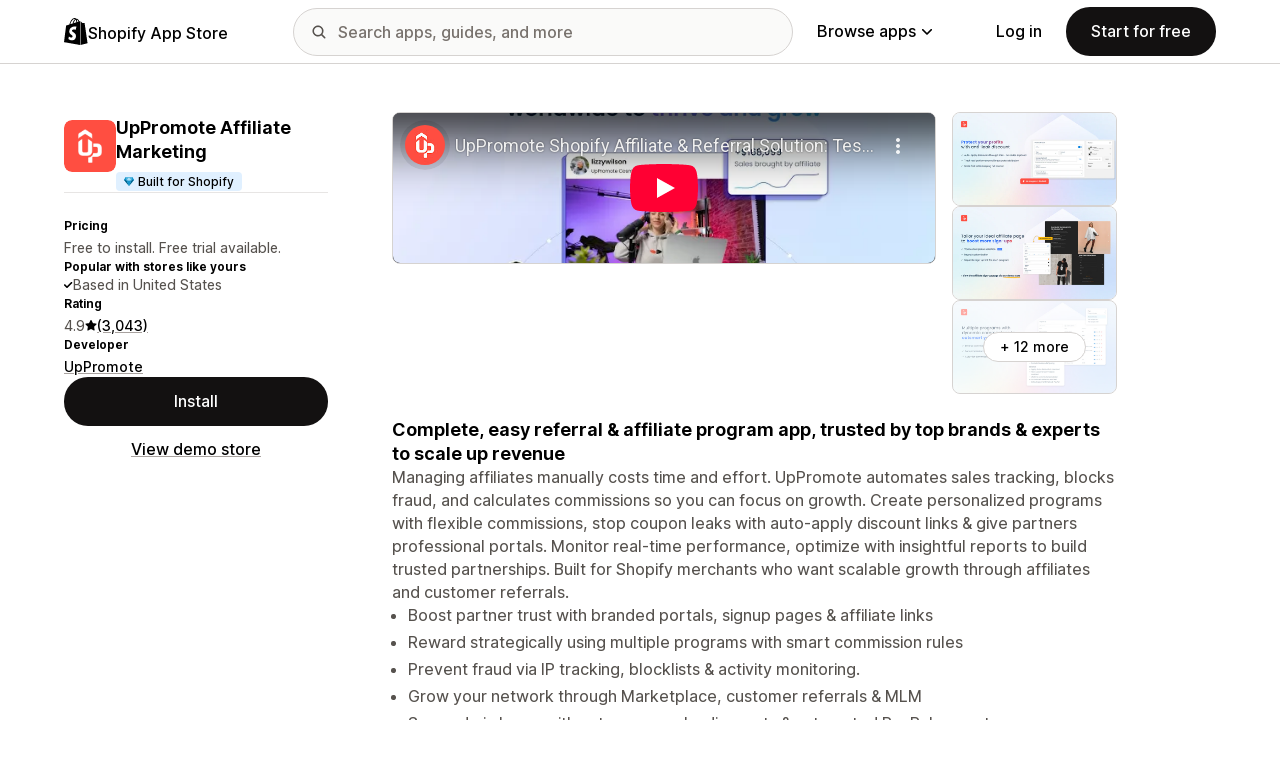

--- FILE ---
content_type: text/html; charset=utf-8
request_url: https://apps.shopify.com/affliate-by-secomapp?search_id=c1dd4a9e-748a-4cb0-84be-9320a330de4a&surface_detail=Affiliate+marketing&surface_inter_position=1&surface_intra_position=2&surface_type=search
body_size: 45880
content:
<!doctype html>
<html lang="en">
<head>
  <meta charset="utf-8">
  <meta name="viewport" content="width=device-width, initial-scale=1">
  <title>UpPromote Affiliate Marketing - Drive referral sales loops with influencer &amp; affiliate program | Shopify App Store</title>
  <meta name="description" content="Build. Manage. Succeed with Affiliate Marketing - Referral Programs">
  <link rel="canonical" href="https://apps.shopify.com/affliate-by-secomapp">
  <link rel="icon" type="image/x-icon" href="https://apps.shopify.com/cdn/shopifycloud/shopify_app_store/assets/favicon-3d790b3e382c5c5d7167509177c07784a9b8324b90473d7eb43c83dc1967b97d.png" />
    <meta property="og:title" content="UpPromote Affiliate Marketing - Drive referral sales loops with influencer &amp; affiliate program | Shopify App Store"><meta property="og:description" content="Build. Manage. Succeed with Affiliate Marketing - Referral Programs"><meta property="og:image" content="https://cdn.shopify.com/app-store/listing_images/9c2f67b482aeae04937fd544c0bfe6a8/icon/CMjv-JmUpv0CEAE=.png"><meta property="og:url" content="https://apps.shopify.com/affliate-by-secomapp"><meta property="twitter:card" content="summary"><meta property="twitter:value1" content="Pricing"><meta property="twitter:data1" content="Free to install"><meta property="twitter:value2" content="Star rating"><meta property="twitter:data2" content="4.9/5">
  <script type="application/ld+json">{"@context":"https://schema.org","@type":"SoftwareApplication","name":"UpPromote Affiliate Marketing","description":"Build. Manage. Succeed with Affiliate Marketing - Referral Programs","image":["https://cdn.shopify.com/app-store/listing_images/9c2f67b482aeae04937fd544c0bfe6a8/icon/CMjv-JmUpv0CEAE=.png"],"operatingSystem":"Shopify","applicationCategory":"DeveloperApplication","brand":"UpPromote","aggregateRating":{"@type":"AggregateRating","ratingValue":4.9,"ratingCount":3043}}</script>

  <meta name="csrf-param" content="authenticity_token" />
<meta name="csrf-token" content="vj0mezqXBWTi4Ms7T3R0QXL6Y--G_dc860c1FmzhEIqyFxdYl-Kpkfr48FmjW1XR-Po-QJ39wxhXBg1v-gfM7A" />
  <meta name="google-site-verification" content="Qu2Oloy2MEBgLgnmmmCTQ-0TuRH40OIOx63D8L8MbYQ">
  <link rel="alternate" href="https://apps.shopify.com/affliate-by-secomapp" hreflang="x-default">
  <link rel="alternate" href="https://apps.shopify.com/affliate-by-secomapp" hreflang="en">
  <link rel="alternate" href="https://apps.shopify.com/affliate-by-secomapp?locale=cs" hreflang="cs">
  <link rel="alternate" href="https://apps.shopify.com/affliate-by-secomapp?locale=da" hreflang="da">
  <link rel="alternate" href="https://apps.shopify.com/affliate-by-secomapp?locale=de" hreflang="de">
  <link rel="alternate" href="https://apps.shopify.com/affliate-by-secomapp?locale=es" hreflang="es">
  <link rel="alternate" href="https://apps.shopify.com/affliate-by-secomapp?locale=fi" hreflang="fi">
  <link rel="alternate" href="https://apps.shopify.com/affliate-by-secomapp?locale=fr" hreflang="fr">
  <link rel="alternate" href="https://apps.shopify.com/affliate-by-secomapp?locale=it" hreflang="it">
  <link rel="alternate" href="https://apps.shopify.com/affliate-by-secomapp?locale=ja" hreflang="ja">
  <link rel="alternate" href="https://apps.shopify.com/affliate-by-secomapp?locale=ko" hreflang="ko">
  <link rel="alternate" href="https://apps.shopify.com/affliate-by-secomapp?locale=nb" hreflang="nb">
  <link rel="alternate" href="https://apps.shopify.com/affliate-by-secomapp?locale=nl" hreflang="nl">
  <link rel="alternate" href="https://apps.shopify.com/affliate-by-secomapp?locale=pl" hreflang="pl">
  <link rel="alternate" href="https://apps.shopify.com/affliate-by-secomapp?locale=pt-BR" hreflang="pt-BR">
  <link rel="alternate" href="https://apps.shopify.com/affliate-by-secomapp?locale=pt-PT" hreflang="pt-PT">
  <link rel="alternate" href="https://apps.shopify.com/affliate-by-secomapp?locale=sv" hreflang="sv">
  <link rel="alternate" href="https://apps.shopify.com/affliate-by-secomapp?locale=th" hreflang="th">
  <link rel="alternate" href="https://apps.shopify.com/affliate-by-secomapp?locale=tr" hreflang="tr">
  <link rel="alternate" href="https://apps.shopify.com/affliate-by-secomapp?locale=zh-CN" hreflang="zh-CN">
  <link rel="alternate" href="https://apps.shopify.com/affliate-by-secomapp?locale=zh-TW" hreflang="zh-TW">

    <script nonce="">
    window.bugsnagApiKey = 'e6295e2834074504b103aaaf32d1afcd'; 
  </script>

  <script
  type="text/javascript"
  nonce=""
  id="dux-data"
  
  
  data-mode=production>
  (function () {
    function getData(key) {
      const dux_info = document.getElementById('dux-data');
      if (dux_info && dux_info.dataset && dux_info.dataset[key]) {
        return dux_info.dataset[key];
      }
      return;
    }

    function loadScript(src) {
      const promise = new Promise(function(resolve, reject){
        const script = document.createElement('script');
        script.src = src;
        script.async = true;
        script.nonce = null;
        script.type = 'module';
        script.onload = () => {
          resolve(true);
        };
        script.onerror = () => {
          reject(false);
        };
        if (document.body) {
          document.body.appendChild(script);
        } else {
          document.addEventListener('DOMContentLoaded', () => {
            document.body.appendChild(script);
          });
        }
      });
      return promise;
    }

    loadScript(`https://cdn.shopify.com/shopifycloud/dux/dux-portal-5.0.1.min.js`).then(() => {

      Dux.init({
        service: 'appstore',
        mode: getData('mode') || 'development',
        eventHandlerEndpoint: 'https://apps.shopify.com/.well-known/dux',
        enableGtm: false,
        enableGtmLoader: false,
        enableActiveConsent: true,
        enableConsentBuffer: true,
        countryCode: "US",
        locale: "en",
        shopId: getData('shop_id'),
        identityUuid: getData('identity_uuid'),
      })
    });
  })();
</script>

  <!-- Google tag (gtag.js) -->
<script nonce="">
  (function () {
    function checkConsent() {
      if (!window.Dux || !Dux.getConsentState) return;
      const consent = Dux.getConsentState();
      if (!consent.canLoadAnalytics || consent.optOutSaleOfData) return;

      document.removeEventListener('dux_consent_ready', checkConsent);
      document.removeEventListener('dux_consent_changed', checkConsent);
      loadTags();
    }

    function loadTags(evt) {
      const script = document.createElement('script');
      script.async = true;
      script.src = 'https://www.googletagmanager.com/gtag/js?l=partnersDataLayer';
      script.nonce = null;
      script.onload = () => {
        window.partnersDataLayer = window.partnersDataLayer || [];

        function gtag(){
          try {
            partnersDataLayer.push(arguments);
          } catch (err) {}
        }

        window.gtag = gtag;

        gtag('js', new Date());
      }
      script.onerror = () => {}

      document.head.appendChild(script);
    }
    document.addEventListener('dux_consent_ready', checkConsent);
    document.addEventListener('dux_consent_changed', checkConsent);
    checkConsent();
  })();
</script>

  <link rel="stylesheet" crossorigin="anonymous" href="https://apps.shopify.com/cdn/shopifycloud/shopify_app_store/assets/merchant-d66e05ac7d0de4b46801a910262f01f0f0229a8c8c62f12ec7ca358d5a7f8d2c.css" integrity="sha256-RuiNoZXTS7RBo7f3RTP1/2M+yvTwbIkRJcZ+pCv8WE4=" />
    <link rel="stylesheet" href="https://apps.shopify.com/cdn/shopifycloud/shopify_app_store/assets/tailwind-ea79d4c5bb176717e14e3281b1255821a444aa8c63f7982dd68d43d2bbbac8ef.css" data-turbo-track="reload" />
<link rel="stylesheet" href="https://apps.shopify.com/cdn/shopifycloud/shopify_app_store/assets/inter-font-7a30f1aa5d0f997bc5f993c436cf84ad0f46c641565f03872359951c99d9fab6.css" data-turbo-track="reload" />
  <meta id="i18nData" data-i18n="{&quot;frontend&quot;:{&quot;search_suggestions&quot;:{&quot;label&quot;:&quot;Search&quot;,&quot;placeholder&quot;:&quot;Search apps&quot;,&quot;search_placeholder&quot;:&quot;Search apps, guides, and more&quot;,&quot;collections_header&quot;:&quot;Recommended collections&quot;,&quot;categories_header&quot;:&quot;Categories&quot;,&quot;taxonomy_and_category_features&quot;:&quot;Categories and features&quot;,&quot;guides_header&quot;:&quot;Guides&quot;,&quot;suggestions_available&quot;:&quot;Suggestions are available. Use up and down arrows to select a suggestion and enter key to use it.&quot;,&quot;instructions&quot;:&quot;As you start typing, we might suggest common search terms. Use up and down arrow keys to select a search term.&quot;,&quot;taxonomy_header&quot;:&quot;Categories and collections&quot;,&quot;ask_about_header&quot;:&quot;Ask about apps&quot;,&quot;clear_search_suggestions&quot;:&quot;Clear&quot;,&quot;mobile_close_button&quot;:&quot;Close search&quot;,&quot;delete_icon&quot;:&quot;Delete recent search&quot;},&quot;carousel&quot;:{&quot;aria_label&quot;:&quot;App carousel&quot;,&quot;live_region&quot;:&quot;Slide %{slide_number} of %{total_slides}&quot;},&quot;lightbox&quot;:{&quot;play&quot;:&quot;Play carousel&quot;,&quot;pause&quot;:&quot;Pause carousel&quot;,&quot;carousel_aria_roledescription&quot;:&quot;Carousel&quot;,&quot;slide_nav_aria_label&quot;:&quot;Choose slide&quot;,&quot;slide_aria_roledescription&quot;:&quot;Slide&quot;,&quot;slide_aria_label&quot;:&quot;%{currentSlide} of %{totalSlide}&quot;},&quot;review_modal&quot;:{&quot;modal_should_close&quot;:&quot;Your review will be lost.&quot;},&quot;review_link&quot;:{&quot;link_copied&quot;:&quot;Link copied!&quot;},&quot;reply_review_modal&quot;:{&quot;confirm_should_close&quot;:&quot;Your reply will be lost.&quot;,&quot;confirm_delete&quot;:&quot;Delete reply? This can&#39;t be undone.&quot;,&quot;create_title&quot;:&quot;Reply to review&quot;,&quot;create_action&quot;:&quot;Submit reply&quot;,&quot;update_title&quot;:&quot;Edit reply&quot;,&quot;update_action&quot;:&quot;Edit reply&quot;,&quot;errors&quot;:{&quot;duplicate&quot;:&quot;This review already has a reply.&quot;,&quot;create&quot;:&quot;You can&#39;t reply to this review.&quot;,&quot;update&quot;:&quot;This reply is no longer available.&quot;,&quot;validate&quot;:&quot;You can&#39;t update this reply because at least one field in the original reply is no longer valid.&quot;,&quot;general&quot;:&quot;Something went wrong. Please try submitting your reply again.&quot;}},&quot;helpers&quot;:{&quot;toggle&quot;:{&quot;expand&quot;:&quot;Show more&quot;,&quot;collapse&quot;:&quot;Show less&quot;,&quot;more&quot;:&quot;more&quot;,&quot;more_html&quot;:&quot;+%{count} more&quot;}},&quot;reviews&quot;:{&quot;rated_x_stars&quot;:{&quot;one&quot;:&quot;Rated %{count} star&quot;,&quot;other&quot;:&quot;Rated %{count} stars&quot;},&quot;listing_cancel_on_create_text&quot;:&quot;Your review will be lost.&quot;,&quot;listing_cancel_on_update_text&quot;:&quot;This will delete all edits you made to the review.&quot;,&quot;listing_delete_review_header&quot;:&quot;Delete review?&quot;,&quot;listing_delete_review_text&quot;:&quot;Deleting your review means others will no longer be able to view it and learn from your experience with this app. Consider updating your review with new information instead of deleting it.&quot;,&quot;review_listing&quot;:{&quot;show_full_review&quot;:&quot;Show full review&quot;,&quot;show_full_reply&quot;:&quot;Show full reply&quot;,&quot;show_less&quot;:&quot;Show less&quot;,&quot;helpful_sr_label_helpful&quot;:{&quot;one&quot;:&quot;Mark as helpful. %{count} person found this review helpful.&quot;,&quot;other&quot;:&quot;Mark as helpful. %{count} people found this review helpful.&quot;},&quot;helpful_sr_label_not_helpful&quot;:{&quot;one&quot;:&quot;Mark as not helpful. %{count} person found this review helpful.&quot;,&quot;other&quot;:&quot;Mark as not helpful. %{count} people found this review helpful.&quot;},&quot;helpful_auth_to_rate&quot;:&quot;Log in to vote this review as helpful.&quot;,&quot;helpful_feedback_flash_message&quot;:&quot;Thank you for your feedback&quot;},&quot;review_create_error&quot;:&quot;To leave a review, the app must be currently installed or have been uninstalled within the past 45 days. Also, you must be on a paid Shopify plan and in good standing.&quot;,&quot;review_update_error&quot;:&quot;This review is no longer available.&quot;,&quot;review_validate_error&quot;:&quot;You can’t update this review because at least one field in the original review is no longer valid.&quot;,&quot;review_general_error&quot;:&quot;Something went wrong. Please try submitting your review again later.&quot;,&quot;review_account_type_error&quot;:&quot;Partners can’t leave reviews on the Shopify App Store. Doing so violates our Partner Program Agreement and Acceptable Use Policy.&quot;,&quot;review_conflict_error&quot;:&quot;We removed your previous review to protect the quality of reviews on our marketplace. You can&#39;t leave another review for this app.&quot;},&quot;replies&quot;:{&quot;modal_create_header&quot;:&quot;Reply to review&quot;,&quot;modal_create_body_label&quot;:&quot;Provide some guidance to help the reviewer resolve any problems they are having with your app.&quot;,&quot;modal_create_primary_action&quot;:&quot;Submit reply&quot;,&quot;modal_update_header&quot;:&quot;Update reply&quot;,&quot;modal_update_body_label&quot;:&quot;Update your posted reply. The reviewer will be notified of the new content.&quot;,&quot;modal_update_primary_action&quot;:&quot;Update reply&quot;,&quot;errors&quot;:{&quot;duplicate&quot;:&quot;This review already has a reply.&quot;,&quot;create&quot;:&quot;You can’t reply to this review.&quot;,&quot;update&quot;:&quot;This reply is no longer available.&quot;,&quot;validate&quot;:&quot;You can’t update this reply because at least one field in the original reply is no longer valid.&quot;,&quot;general&quot;:&quot;Something went wrong. Please try submitting your reply again.&quot;,&quot;open_from_hash&quot;:&quot;The review you’re looking for couldn’t be found.&quot;},&quot;cancel_on_create_text&quot;:&quot;Your reply will be lost.&quot;,&quot;cancel_on_update_text&quot;:&quot;This will delete all edits you made to the reply.&quot;,&quot;delete_header&quot;:&quot;Delete reply?&quot;,&quot;delete_text&quot;:&quot;Deleting your reply means others will no longer be able to view it. Consider updating your reply with new information instead of deleting it.&quot;},&quot;support_interactions&quot;:{&quot;feedback_cancel_text&quot;:&quot;Your feedback will be lost.&quot;,&quot;modal_ok_action&quot;:&quot;Ok&quot;,&quot;close&quot;:&quot;Close&quot;},&quot;contact_support&quot;:{&quot;modal_close_text&quot;:&quot;Are you sure?&quot;}}}">
<meta id="monorailVisitorMetadata" data-monorail-visitor-metadata="{&quot;userToken&quot;:&quot;&quot;,&quot;sessionToken&quot;:&quot;&quot;,&quot;shopId&quot;:null,&quot;locale&quot;:&quot;en&quot;,&quot;clientIp&quot;:&quot;18.116.15.235&quot;,&quot;userAgent&quot;:&quot;Mozilla/5.0 (Macintosh; Intel Mac OS X 10_15_7) AppleWebKit/537.36 (KHTML, like Gecko) Chrome/131.0.0.0 Safari/537.36; ClaudeBot/1.0; +claudebot@anthropic.com)&quot;,&quot;shopPlan&quot;:null}">
<script type="text/javascript" nonce="">

  window.I18n = window.I18n || {};
  let i18nObjs = [JSON.parse(document.getElementById("i18nData").dataset.i18n)];

  window.I18n.data = i18nObjs.reduce(function (accumulator, currentObj) {
    Object.keys(currentObj).forEach(function (key) {
      accumulator[key] = currentObj[key];
    });
    return accumulator;
  }, {});

  window.MonorailVisitorMetadata = JSON.parse(document.getElementById("monorailVisitorMetadata").dataset.monorailVisitorMetadata);

</script>

    
    
    <script src="https://apps.shopify.com/cdn/shopifycloud/shopify_app_store/bundles/assets/application_next-grxUYGKz.js" crossorigin="anonymous" type="module"></script><link rel="modulepreload" href="https://apps.shopify.com/cdn/shopifycloud/shopify_app_store/bundles/assets/decode-Bn6vFd8o.js" as="script" crossorigin="anonymous">
<link rel="modulepreload" href="https://apps.shopify.com/cdn/shopifycloud/shopify_app_store/bundles/assets/stimulus-DGM_J8cU.js" as="script" crossorigin="anonymous">
<link rel="modulepreload" href="https://apps.shopify.com/cdn/shopifycloud/shopify_app_store/bundles/assets/client-B855uHs9.js" as="script" crossorigin="anonymous">
<link rel="modulepreload" href="https://apps.shopify.com/cdn/shopifycloud/shopify_app_store/bundles/assets/monorail-edge-producer-9tm7TE-W.js" as="script" crossorigin="anonymous">
<link rel="modulepreload" href="https://apps.shopify.com/cdn/shopifycloud/shopify_app_store/bundles/assets/react-DwDBJDL7.js" as="script" crossorigin="anonymous">
<link rel="modulepreload" href="https://apps.shopify.com/cdn/shopifycloud/shopify_app_store/bundles/assets/index-B08taTzh.js" as="script" crossorigin="anonymous">
<link rel="modulepreload" href="https://apps.shopify.com/cdn/shopifycloud/shopify_app_store/bundles/assets/stimulus-C850IYwE.js" as="script" crossorigin="anonymous">
<link rel="modulepreload" href="https://apps.shopify.com/cdn/shopifycloud/shopify_app_store/bundles/assets/dom-helpers-E_jcM3uZ.js" as="script" crossorigin="anonymous">
<link rel="modulepreload" href="https://apps.shopify.com/cdn/shopifycloud/shopify_app_store/bundles/assets/preload-helper-gXX2zx0f.js" as="script" crossorigin="anonymous">
</head>
<body id="AppDetailsShow" class="tw-font-sans tw-antialiased tw-min-w-full tw-min-h-screen tw-flex tw-flex-col">
  <header id="AppStoreNavbar" data-section-name="global-nav" class="tw-sticky tw-top-0 tw-h-navHeight--mobile lg:tw-h-navHeight--desktop tw-z-[998] lg:tw-z-[1000] tw-border-b tw-bg-canvas-primary tw-text-fg-primary tw-border-b-stroke-primary">
  <nav class="tw-container tw-h-full tw-mx-auto tw-flex tw-items-center tw-justify-between lg:tw-py-sm tw-bg-[inherit] tw-leading-3">
    <div class="tw-grow lg:tw-grow-0">
      <a class="tw-inline-flex tw-items-center tw-gap-sm" aria-label="Shopify App Store logo" href="/">
            <span role="img" class="tw-w-xl"><svg xmlns="http://www.w3.org/2000/svg" fill="currentColor" viewBox="0 0 54 60">
  <path d="m37.82 59.855 15.187-3.774s-6.539-44.21-6.58-44.513a.582.582 0 0 0-.527-.49c-.219-.019-4.495-.084-4.495-.084s-2.606-2.53-3.586-3.49v52.351ZM36.166 7c-.003.002-.672.208-1.796.557-.189-.61-.465-1.36-.86-2.113-1.273-2.43-3.138-3.715-5.391-3.718h-.008c-.157 0-.312.015-.469.028a6.766 6.766 0 0 0-.203-.235C26.457.47 25.199-.042 23.691.003c-2.91.083-5.807 2.184-8.157 5.917-1.653 2.626-2.911 5.926-3.268 8.48l-5.729 1.775c-1.686.53-1.74.582-1.96 2.171C4.414 19.548 0 53.67 0 53.67L36.61 60V6.925c-.18.012-.342.045-.444.075Zm-8.454 2.618-6.174 1.911c.597-2.284 1.728-4.559 3.118-6.05.517-.555 1.24-1.174 2.097-1.527.804 1.68.98 4.058.96 5.666Zm-3.964-7.679c.683-.015 1.258.135 1.75.458-.787.409-1.547.995-2.26 1.76-1.848 1.983-3.264 5.061-3.83 8.03-1.76.545-3.484 1.08-5.07 1.57 1.001-4.674 4.919-11.688 9.41-11.818Zm-5.66 26.628c.196 3.114 8.39 3.794 8.85 11.09.361 5.739-3.045 9.665-7.953 9.975-5.89.371-9.133-3.105-9.133-3.105l1.248-5.31s3.264 2.462 5.877 2.297c1.707-.108 2.317-1.496 2.255-2.478-.257-4.062-6.929-3.822-7.35-10.498-.355-5.617 3.334-11.31 11.474-11.823 3.136-.198 4.743.603 4.743.603l-1.861 6.964s-2.077-.945-4.538-.79c-3.611.228-3.65 2.505-3.613 3.075ZM29.646 9.02c-.022-1.473-.197-3.523-.883-5.295 2.208.419 3.294 2.917 3.754 4.406-.851.262-1.821.562-2.871.889Z"/>
</svg>
</span>
            <span class="tw-text-label-lg tw-whitespace-nowrap tw-pt-2xs">
              Shopify App Store
            </span>
</a>    </div>
    <div class="tw-bg-[inherit] tw-flex tw-flex-grow-0 tw-justify-center tw-items-center lg:tw-px-8 lg:tw-flex-grow">
      
<div class="search-component tw-w-full tw-max-w-[500px]">
  <button name="button" type="submit" class="tw-block tw-w-5 tw-h-full tw-bg-no-repeat tw-bg-center lg:tw-hidden" data-module="ui-search-navbar__activator" aria-label="Search">
    <span role="img"><svg fill="currentColor" xmlns="http://www.w3.org/2000/svg" viewBox="0 0 20 20"><path d="M2 8a6 6 0 1 1 12.01.01A6 6 0 0 1 2 8Zm17.7 10.3-5.39-5.4A8 8 0 1 0 0 8a8 8 0 0 0 12.9 6.31l5.4 5.4a1 1 0 1 0 1.4-1.42Z"/></svg>
</span>
    <span class="tw-hidden" aria-hidden="true">
      Search
    </span>
  </button>
  <form id="UiSearchInputForm" data-source="autocomplete" class="tw-hidden tw-m-0 tw-relative lg:tw-block" action="/search" accept-charset="UTF-8" method="get">
      <div class="tw-absolute tw-top-1/2 -tw-translate-y-1/2 tw-translate-x-lg tw-bg-fg-secondary tw-w-[20px] tw-h-[20px] [mask-image:url(merchant/navbar/search-icon)] [mask-repeat:no-repeat] [mask-position:center] [mask-size:20px] tw-skew-x-0 tw-skew-y-0 tw-rotate-0 tw-scale-x-100 tw-scale-y-100">
      </div>
      <input type="search" name="q" id="q" placeholder="Search apps, guides, and more" class="tw-w-full tw-max-w-[31.25rem] tw-h-12 tw-border-stroke-primary tw-bg-input-canvas-default tw-border tw-rounded-2xl tw-pl-[44px] tw-pr-14 tw-text-input-default tw-text-fg-primary placeholder:tw-text-fg-tertiary webkit-search-cancel-button:tw-hidden" autocomplete="off" />
</form></div>

      <div class="tw-bg-[inherit]">
          <div class="tw-hidden tw-ml-xl lg:tw-block tw-bg-[inherit]">
            
<div class="megamenu-component tw-bg-[inherit]">
  <button
    class="tw-group tw-flex tw-whitespace-nowrap tw-items-center tw-text-link-md link-block--primary"
    type="button"
    data-expandable-content
    data-has-overlay
    data-open-for-breakpoint="lg"
    data-content-id="AppStoreMegamenu">
      Browse apps
      <div class="tw-transition-transform tw-origin-center tw-duration-300 tw-rotate-0 tw-ease-out group-[.tw-active]:tw-rotate-180 tw-ml-1.5">
        <span role="img"><svg width="10" height="6" fill="currentColor" xmlns="http://www.w3.org/2000/svg"><path fill-rule="evenodd" clip-rule="evenodd" d="M9.78.22c.3.3.3.77 0 1.06L5.53 5.53c-.3.3-.77.3-1.06 0L.22 1.28A.75.75 0 0 1 1.28.22L5 3.94 8.72.22c.3-.3.77-.3 1.06 0Z"/></svg>
</span>
      </div>
  </button>
  <div id="AppStoreMegamenu" class="tw-fixed tw-overflow-hidden tw-left-0 tw-top-navHeight--desktop -tw-mt-1 tw-w-full tw-invisible -tw-translate-y-full tw-transition-[visibility,transform] tw-duration-300 tw-ease-out tw-bg-[inherit] tw-z-[-1] [&.tw-active]:tw-visible [&.tw-active]:tw-translate-y-0">
    <div class="tw-container tw-flex tw-flex-nowrap tw-pt-xl tw-pb-2xl tw-mx-auto tw-min-h-[350px]">
      <div class="tw-w-8/12 tw-pr-xl">
        <h2 class="tw-text-body-sm tw-pb-sm tw-opacity-60">Apps by category</h2>
        <ul class="tw-grid tw-grid-cols-2 tw-grid-flow-row tw-gap-xl">
            <li class="tw-group">
              <a class="js-monorail-element-click-tracking tw-block tw-max-w-[340px]" data-monorail-click="AppStoreElementClick" data-element="Sales channels" data-element-group="nav-bar-megamenu" data-page-url="https://apps.shopify.com/affliate-by-secomapp?search_id=c1dd4a9e-748a-4cb0-84be-9320a330de4a&amp;surface_detail=Affiliate+marketing&amp;surface_inter_position=1&amp;surface_intra_position=2&amp;surface_type=search" data-page-type="all" href="https://apps.shopify.com/categories/sales-channels?surface_detail=navbar-categories&amp;surface_type=navbar">
                <span class="tw-text-heading-md link-block--primary">
                  Sales channels
                </span>
                <p class="tw-text-body-sm tw-opacity-60">
                  Sync products with marketplaces, product feeds, data backup, point of sale, retail
                </p>
</a>            </li>
            <li class="tw-group">
              <a class="js-monorail-element-click-tracking tw-block tw-max-w-[340px]" data-monorail-click="AppStoreElementClick" data-element="Finding products" data-element-group="nav-bar-megamenu" data-page-url="https://apps.shopify.com/affliate-by-secomapp?search_id=c1dd4a9e-748a-4cb0-84be-9320a330de4a&amp;surface_detail=Affiliate+marketing&amp;surface_inter_position=1&amp;surface_intra_position=2&amp;surface_type=search" data-page-type="all" href="https://apps.shopify.com/categories/finding-products?surface_detail=navbar-categories&amp;surface_type=navbar">
                <span class="tw-text-heading-md link-block--primary">
                  Finding products
                </span>
                <p class="tw-text-body-sm tw-opacity-60">
                  Source products with dropshipping, print on demand, wholesale, suppliers
                </p>
</a>            </li>
            <li class="tw-group">
              <a class="js-monorail-element-click-tracking tw-block tw-max-w-[340px]" data-monorail-click="AppStoreElementClick" data-element="Selling products" data-element-group="nav-bar-megamenu" data-page-url="https://apps.shopify.com/affliate-by-secomapp?search_id=c1dd4a9e-748a-4cb0-84be-9320a330de4a&amp;surface_detail=Affiliate+marketing&amp;surface_inter_position=1&amp;surface_intra_position=2&amp;surface_type=search" data-page-type="all" href="https://apps.shopify.com/categories/selling-products?surface_detail=navbar-categories&amp;surface_type=navbar">
                <span class="tw-text-heading-md link-block--primary">
                  Selling products
                </span>
                <p class="tw-text-body-sm tw-opacity-60">
                  Sell more with subscriptions, digital downloads, payments, COD, product options
                </p>
</a>            </li>
            <li class="tw-group">
              <a class="js-monorail-element-click-tracking tw-block tw-max-w-[340px]" data-monorail-click="AppStoreElementClick" data-element="Orders and shipping" data-element-group="nav-bar-megamenu" data-page-url="https://apps.shopify.com/affliate-by-secomapp?search_id=c1dd4a9e-748a-4cb0-84be-9320a330de4a&amp;surface_detail=Affiliate+marketing&amp;surface_inter_position=1&amp;surface_intra_position=2&amp;surface_type=search" data-page-type="all" href="https://apps.shopify.com/categories/orders-and-shipping?surface_detail=navbar-categories&amp;surface_type=navbar">
                <span class="tw-text-heading-md link-block--primary">
                  Orders and shipping
                </span>
                <p class="tw-text-body-sm tw-opacity-60">
                  Handle fulfillment with order tracking, invoices, order printers, shipping labels
                </p>
</a>            </li>
            <li class="tw-group">
              <a class="js-monorail-element-click-tracking tw-block tw-max-w-[340px]" data-monorail-click="AppStoreElementClick" data-element="Store design" data-element-group="nav-bar-megamenu" data-page-url="https://apps.shopify.com/affliate-by-secomapp?search_id=c1dd4a9e-748a-4cb0-84be-9320a330de4a&amp;surface_detail=Affiliate+marketing&amp;surface_inter_position=1&amp;surface_intra_position=2&amp;surface_type=search" data-page-type="all" href="https://apps.shopify.com/categories/store-design?surface_detail=navbar-categories&amp;surface_type=navbar">
                <span class="tw-text-heading-md link-block--primary">
                  Store design
                </span>
                <p class="tw-text-body-sm tw-opacity-60">
                  Customize storefronts with SEO, translation, currency converters, trust badges
                </p>
</a>            </li>
            <li class="tw-group">
              <a class="js-monorail-element-click-tracking tw-block tw-max-w-[340px]" data-monorail-click="AppStoreElementClick" data-element="Marketing and conversion" data-element-group="nav-bar-megamenu" data-page-url="https://apps.shopify.com/affliate-by-secomapp?search_id=c1dd4a9e-748a-4cb0-84be-9320a330de4a&amp;surface_detail=Affiliate+marketing&amp;surface_inter_position=1&amp;surface_intra_position=2&amp;surface_type=search" data-page-type="all" href="https://apps.shopify.com/categories/marketing-and-conversion?surface_detail=navbar-categories&amp;surface_type=navbar">
                <span class="tw-text-heading-md link-block--primary">
                  Marketing and conversion
                </span>
                <p class="tw-text-body-sm tw-opacity-60">
                  Get customers with reviews, bundles, upsells, checkout, email marketing
                </p>
</a>            </li>
            <li class="tw-group">
              <a class="js-monorail-element-click-tracking tw-block tw-max-w-[340px]" data-monorail-click="AppStoreElementClick" data-element="Store management" data-element-group="nav-bar-megamenu" data-page-url="https://apps.shopify.com/affliate-by-secomapp?search_id=c1dd4a9e-748a-4cb0-84be-9320a330de4a&amp;surface_detail=Affiliate+marketing&amp;surface_inter_position=1&amp;surface_intra_position=2&amp;surface_type=search" data-page-type="all" href="https://apps.shopify.com/categories/store-management?surface_detail=navbar-categories&amp;surface_type=navbar">
                <span class="tw-text-heading-md link-block--primary">
                  Store management
                </span>
                <p class="tw-text-body-sm tw-opacity-60">
                  Scale up with support, chat, FAQs, analytics, workflow automation
                </p>
</a>            </li>
        </ul>
      </div>
      <div class="tw-w-4/12 tw-pl-xl tw-relative before:tw-content-[''] before:tw-absolute before:tw-top-0 before:tw-left-0 before:tw-h-full before:tw-border-l before:tw-border-solid before:tw-border-[inherit] before:tw-opacity-20">
        <ul class="tw-grid tw-gap-lg">
            <li>
              <a class="js-monorail-element-click-tracking" data-monorail-click="AppStoreElementClick" data-element="merchant-tech-stack-clay-imports" data-element-group="nav-bar-megamenu" data-page-url="https://apps.shopify.com/affliate-by-secomapp?search_id=c1dd4a9e-748a-4cb0-84be-9320a330de4a&amp;surface_detail=Affiliate+marketing&amp;surface_inter_position=1&amp;surface_intra_position=2&amp;surface_type=search" data-page-type="all" href="https://apps.shopify.com/stories/merchant-tech-stack-clay-imports?surface_detail=whats-new&amp;surface_type=navbar">
                    <div class="tw-group tw-flex tw-gap-md">
  <picture class="tw-w-appIcon--md tw-h-appIcon--md tw-bg-canvas-tertiary tw-rounded-xs tw-overflow-hidden tw-shrink-0">
  <img alt="" class="tw-transition tw-ease-out tw-duration-500 group-hover:tw-scale-[1.025]" srcset="https://apps.shopify.com/cdn/shopifycloud/shopify_app_store/assets/merchant/story-pages/merchant-tech-stack-clay-imports/hero-small-29ae04bfd18ae36a783491a276983e785c646d611d3ef007809f8be5f7b1518f.webp 1x, https://apps.shopify.com/cdn/shopifycloud/shopify_app_store/assets/merchant/story-pages/merchant-tech-stack-clay-imports/hero-small@2x-77f4889bdb60e3ca9a9741aca8839336f778f429a749e3642276f994029d6d09.webp 2x" src="https://apps.shopify.com/cdn/shopifycloud/shopify_app_store/assets/merchant/story-pages/merchant-tech-stack-clay-imports/hero-small-29ae04bfd18ae36a783491a276983e785c646d611d3ef007809f8be5f7b1518f.webp" />
</picture>

  <div>
    <div class="tw-text-body-sm tw-opacity-60">Merchant tech stack</div>
    <span class="tw-text-heading-md link-block--primary">Clay Imports</span>
  </div>
</div>

</a>            </li>
            <li>
              <a class="js-monorail-element-click-tracking" data-monorail-click="AppStoreElementClick" data-element="spotlight-app-jotly" data-element-group="nav-bar-megamenu" data-page-url="https://apps.shopify.com/affliate-by-secomapp?search_id=c1dd4a9e-748a-4cb0-84be-9320a330de4a&amp;surface_detail=Affiliate+marketing&amp;surface_inter_position=1&amp;surface_intra_position=2&amp;surface_type=search" data-page-type="all" href="https://apps.shopify.com/stories/spotlight-app-jotly?surface_detail=whats-new&amp;surface_type=navbar">
                    <div class="tw-group tw-flex tw-gap-md">
  <picture class="tw-w-appIcon--md tw-h-appIcon--md tw-bg-canvas-tertiary tw-rounded-xs tw-overflow-hidden tw-shrink-0">
  <img alt="" class="tw-transition tw-ease-out tw-duration-500 group-hover:tw-scale-[1.025]" srcset="https://apps.shopify.com/cdn/shopifycloud/shopify_app_store/assets/merchant/story-pages/spotlight-app-jotly/hero-small-e6398d5493e3e14a83a19485666976ab9b4087e35ddb0540713243f3013cb0fe.webp 1x, https://apps.shopify.com/cdn/shopifycloud/shopify_app_store/assets/merchant/story-pages/spotlight-app-jotly/hero-small@2x-f283547ede989dfb918445671eaf047b43ac950c66a01f0636a95f0558b82439.webp 2x" src="https://apps.shopify.com/cdn/shopifycloud/shopify_app_store/assets/merchant/story-pages/spotlight-app-jotly/hero-small-e6398d5493e3e14a83a19485666976ab9b4087e35ddb0540713243f3013cb0fe.webp" />
</picture>

  <div>
    <div class="tw-text-body-sm tw-opacity-60">Featured app</div>
    <span class="tw-text-heading-md link-block--primary">Find your fit with Jotly</span>
  </div>
</div>

</a>            </li>
            <li>
              <a class="js-monorail-element-click-tracking" data-monorail-click="AppStoreElementClick" data-element="guide-selling-b2b" data-element-group="nav-bar-megamenu" data-page-url="https://apps.shopify.com/affliate-by-secomapp?search_id=c1dd4a9e-748a-4cb0-84be-9320a330de4a&amp;surface_detail=Affiliate+marketing&amp;surface_inter_position=1&amp;surface_intra_position=2&amp;surface_type=search" data-page-type="all" href="https://apps.shopify.com/stories/guide-selling-b2b?surface_detail=whats-new&amp;surface_type=navbar">
                    <div class="tw-group tw-flex tw-gap-md">
  <picture class="tw-w-appIcon--md tw-h-appIcon--md tw-bg-canvas-tertiary tw-rounded-xs tw-overflow-hidden tw-shrink-0">
  <img alt="" class="tw-transition tw-ease-out tw-duration-500 group-hover:tw-scale-[1.025]" srcset="https://apps.shopify.com/cdn/shopifycloud/shopify_app_store/assets/merchant/story-pages/guide-selling-b2b/hero-small-f65ea57243738ab1937033e5fd7f24b6996af8241ba3da48b3c90474137dc31f.webp 1x, https://apps.shopify.com/cdn/shopifycloud/shopify_app_store/assets/merchant/story-pages/guide-selling-b2b/hero-small@2x-28c6030f6efbc131b163735cb2e31a8c9c6b65e5fdcd0ca871c10bdd3fb8c0f2.webp 2x" src="https://apps.shopify.com/cdn/shopifycloud/shopify_app_store/assets/merchant/story-pages/guide-selling-b2b/hero-small-f65ea57243738ab1937033e5fd7f24b6996af8241ba3da48b3c90474137dc31f.webp" />
</picture>

  <div>
    <div class="tw-text-body-sm tw-opacity-60">Guide</div>
    <span class="tw-text-heading-md link-block--primary">Boost your B2B business with apps</span>
  </div>
</div>

</a>            </li>
            <li>
              <a class="js-monorail-element-click-tracking" data-monorail-click="AppStoreElementClick" data-element="guide-built-for-shopify" data-element-group="nav-bar-megamenu" data-page-url="https://apps.shopify.com/affliate-by-secomapp?search_id=c1dd4a9e-748a-4cb0-84be-9320a330de4a&amp;surface_detail=Affiliate+marketing&amp;surface_inter_position=1&amp;surface_intra_position=2&amp;surface_type=search" data-page-type="all" href="https://apps.shopify.com/stories/guide-built-for-shopify?surface_detail=whats-new&amp;surface_type=navbar">
                <div class="tw-group tw-flex tw-gap-md">
  <picture class="tw-w-appIcon--md tw-h-appIcon--md tw-bg-canvas-tertiary tw-rounded-xs tw-overflow-hidden tw-shrink-0">
  <img alt="" class="tw-transition tw-ease-out tw-duration-500 group-hover:tw-scale-[1.025]" srcset="https://apps.shopify.com/cdn/shopifycloud/shopify_app_store/assets/merchant/story-pages/guide-built-for-shopify/hero-small-bfecd14829fca14568d8b3a0257f89e14c27206af8d8afef155b6cefba086eb6.webp 1x, https://apps.shopify.com/cdn/shopifycloud/shopify_app_store/assets/merchant/story-pages/guide-built-for-shopify/hero-small@2x-e5838d87db3c4ae47c5a698e2b26ad4b408864cedd289795c574d98cb4b643dd.webp 2x" src="https://apps.shopify.com/cdn/shopifycloud/shopify_app_store/assets/merchant/story-pages/guide-built-for-shopify/hero-small-bfecd14829fca14568d8b3a0257f89e14c27206af8d8afef155b6cefba086eb6.webp" />
</picture>

  <div>
    <div class="tw-text-body-sm tw-opacity-60">Guide</div>
    <span class="tw-text-heading-md link-block--primary">BFS: Your shortcut to quality apps</span>
  </div>
</div>

</a>          </li>
            <li class="tw-group">
              <a class="js-monorail-element-click-tracking" data-monorail-click="AppStoreElementClick" data-element="all-app-stories" data-element-group="nav-bar-megamenu" data-page-url="https://apps.shopify.com/affliate-by-secomapp?search_id=c1dd4a9e-748a-4cb0-84be-9320a330de4a&amp;surface_detail=Affiliate+marketing&amp;surface_inter_position=1&amp;surface_intra_position=2&amp;surface_type=search" data-page-type="all" href="https://apps.shopify.com/stories?surface_detail=whats-new&amp;surface_type=navbar">
                    <span class="tw-text-heading-md link-block--primary">
                      More stories
                    </span>
</a>            </li>
        </ul>
      </div>
    </div>
  </div>
</div>

          </div>
      </div>
    </div>
    <div class="tw-flex tw-flex-nowrap tw-flex-row tw-items-center">
      <button
        class="tw-nav-hamburger tw-block tw-w-5 tw-h-5 tw-bg-no-repeat tw-bg-center tw-ml-lg lg:tw-hidden"
        type="button"
        aria-label="Menu">
        <span role="img"><svg fill="currentColor" xmlns="http://www.w3.org/2000/svg" viewBox="0 0 20 16"><path d="M19 9H1a1 1 0 0 1 0-2h18a1 1 0 1 1 0 2Zm0-7H1a1 1 0 0 1 0-2h18a1 1 0 1 1 0 2Zm0 14H1a1 1 0 0 1 0-2h18a1 1 0 0 1 0 2Z"/></svg>
</span>
      </button>
      <div class="tw-hidden lg:tw-inline">
        <div class="login-logout-component">
    <a class="tw-group/link-component tw-underline-offset-linkOffset tw-decoration-linkWeight tw-text-link-md tw-no-underline hover:tw-underline active:tw-underline tw-text-fg-primary hover:tw-text-fg-primary active:tw-text-fg-primary tw-decoration-stroke-fg-primary js-monorail-element-click-tracking
            tw-border-transparent hover:tw-border-fg-primary" data-ga-event="Main Nav" data-ga-action="Clicked" data-ga-label="Log in" data-monorail-click="AppStoreElementClick" data-element="log-in-btn" data-element-group="nav-bar-megamenu" data-page-url="https://apps.shopify.com/affliate-by-secomapp?search_id=c1dd4a9e-748a-4cb0-84be-9320a330de4a&amp;surface_detail=Affiliate+marketing&amp;surface_inter_position=1&amp;surface_intra_position=2&amp;surface_type=search" data-page-type="all" href="/login/initiate_shopify_auth_without_shop?redirect_uri=%2Faffliate-by-secomapp%3Fsearch_id%3Dc1dd4a9e-748a-4cb0-84be-9320a330de4a%26show_store_picker%3D1%26surface_detail%3DAffiliate%2520marketing%26surface_inter_position%3D1%26surface_intra_position%3D2%26surface_type%3Dsearch&amp;return_to=%2Faffliate-by-secomapp%3Fsearch_id%3Dc1dd4a9e-748a-4cb0-84be-9320a330de4a%26surface_detail%3DAffiliate%2Bmarketing%26surface_inter_position%3D1%26surface_intra_position%3D2%26surface_type%3Dsearch">Log in</a>

</div>

      </div>
      <div class="tw-hidden lg:tw-inline lg:tw-ml-6">
          <div class="signup-component">
  <a class="tw-rounded-full tw-cursor-pointer tw-no-underline tw-appearance-none tw-inline-block tw-text-center tw-border disabled:tw-cursor-not-allowed tw-outline-3 tw-outline-button-outline-focus focus-visible:tw-outline tw-button-primary tw-whitespace-nowrap tw-px-5 tw-py-sm sm:tw-px-6 sm:tw-py-md tw-text-link-md js-monorail-element-click-tracking tw-w-full" data-monorail-click="AppStoreElementClick" data-element="get-started-btn" data-element-group="nav-bar-megamenu" data-page-url="https://apps.shopify.com/affliate-by-secomapp?search_id=c1dd4a9e-748a-4cb0-84be-9320a330de4a&amp;surface_detail=Affiliate+marketing&amp;surface_inter_position=1&amp;surface_intra_position=2&amp;surface_type=search" data-page-type="all" href="https://accounts.shopify.com/store-create?_s=&amp;_y=&amp;locale=en&amp;signup_page=https%3A%2F%2Fapps.shopify.com%2Faffliate-by-secomapp%3Fsearch_id%3Dc1dd4a9e-748a-4cb0-84be-9320a330de4a%26surface_detail%3DAffiliate%2Bmarketing%26surface_inter_position%3D1%26surface_intra_position%3D2%26surface_type%3Dsearch&amp;signup_types%5B%5D=paid_trial_experience">
  Start for free
</a>
</div>

      </div>
    </div>
  </nav>
</header>


  <div data-section-name="global-nav" class="tw-appstore-side-navbar
        tw-w-full tw-h-full tw-bg-canvas-primary tw-bottom-0
        tw-overflow-y-auto tw-fixed tw-top-0 tw-right-0
        tw-z-[1000] tw-invisible
        tw-translate-x-full
        sm:tw-w-96
        lg:tw-will-change-auto
        [&amp;.tw-is-open]:tw-translate-x-0
        [&amp;.tw-is-open]:tw-visible" role="dialog" aria-label="Main navigation" aria-modal="true">
  <div class="side-menu-component tw-h-full tw-container">
  <div class="tw-min-h-full tw-flex tw-flex-col">
    <div class="tw-sticky tw-top-sm tw-bg-canvas-primary tw-bg-opacity-80 tw-backdrop-blur-sm tw-rounded-full tw-flex tw-justify-center tw-self-end tw-h-3xl tw-w-3xl -tw-mr-[14px] tw-items-center tw-shrink-0">
      <button name="button" type="button" class="tw-appstore-side-menu__close-button tw-bg-no-repeat tw-bg-center tw-box-content tw-h-5 tw-w-5" style="background-image: url(https://apps.shopify.com/cdn/shopifycloud/shopify_app_store/assets/merchant/navbar/close-d8135512b5f5d89ef5d4c8ae94041d79fcc8addea0e1b4adf07547db4197b4b8.svg); background-size: 1.25rem" aria-label="close" data-ga-event="Main Nav" data-ga-action="close navigation" data-monorail-click="AppStoreElementClick" data-element="close-side-menu" data-element-group="side-menu" data-page-url="https://apps.shopify.com/affliate-by-secomapp?search_id=c1dd4a9e-748a-4cb0-84be-9320a330de4a&amp;surface_detail=Affiliate+marketing&amp;surface_inter_position=1&amp;surface_intra_position=2&amp;surface_type=search" data-page-type="all"></button>
    </div>
    <div class="tw-flex tw-flex-col tw-pb-xl tw-grow tw-gap-y-8 tw-justify-between">
      <div class="tw-pb-8">
        <div aria-hidden="true" class="tw-text-heading-md tw-text-fg-tertiary tw-mb-md">
          Apps by category
        </div>
        <ul aria-label="Apps by category">
            <li class="tw-mb-sm last:tw-mb-0">
              <a class="tw-group/link-component tw-underline-offset-linkOffset tw-decoration-linkWeight tw-text-link-md lg:tw-text-link-lg tw-no-underline hover:tw-underline active:tw-underline tw-text-fg-primary hover:tw-text-fg-primary active:tw-text-fg-primary tw-decoration-stroke-fg-primary js-monorail-element-click-tracking !tw-text-heading-lg" data-monorail-click="AppStoreElementClick" data-element="Sales channels" data-element-group="side-menu" data-page-url="https://apps.shopify.com/affliate-by-secomapp?search_id=c1dd4a9e-748a-4cb0-84be-9320a330de4a&amp;surface_detail=Affiliate+marketing&amp;surface_inter_position=1&amp;surface_intra_position=2&amp;surface_type=search" data-page-type="all" href="https://apps.shopify.com/categories/sales-channels?surface_detail=navbar-categories&amp;surface_type=navbar">
                Sales channels
</a>
            </li>
            <li class="tw-mb-sm last:tw-mb-0">
              <a class="tw-group/link-component tw-underline-offset-linkOffset tw-decoration-linkWeight tw-text-link-md lg:tw-text-link-lg tw-no-underline hover:tw-underline active:tw-underline tw-text-fg-primary hover:tw-text-fg-primary active:tw-text-fg-primary tw-decoration-stroke-fg-primary js-monorail-element-click-tracking !tw-text-heading-lg" data-monorail-click="AppStoreElementClick" data-element="Finding products" data-element-group="side-menu" data-page-url="https://apps.shopify.com/affliate-by-secomapp?search_id=c1dd4a9e-748a-4cb0-84be-9320a330de4a&amp;surface_detail=Affiliate+marketing&amp;surface_inter_position=1&amp;surface_intra_position=2&amp;surface_type=search" data-page-type="all" href="https://apps.shopify.com/categories/finding-products?surface_detail=navbar-categories&amp;surface_type=navbar">
                Finding products
</a>
            </li>
            <li class="tw-mb-sm last:tw-mb-0">
              <a class="tw-group/link-component tw-underline-offset-linkOffset tw-decoration-linkWeight tw-text-link-md lg:tw-text-link-lg tw-no-underline hover:tw-underline active:tw-underline tw-text-fg-primary hover:tw-text-fg-primary active:tw-text-fg-primary tw-decoration-stroke-fg-primary js-monorail-element-click-tracking !tw-text-heading-lg" data-monorail-click="AppStoreElementClick" data-element="Selling products" data-element-group="side-menu" data-page-url="https://apps.shopify.com/affliate-by-secomapp?search_id=c1dd4a9e-748a-4cb0-84be-9320a330de4a&amp;surface_detail=Affiliate+marketing&amp;surface_inter_position=1&amp;surface_intra_position=2&amp;surface_type=search" data-page-type="all" href="https://apps.shopify.com/categories/selling-products?surface_detail=navbar-categories&amp;surface_type=navbar">
                Selling products
</a>
            </li>
            <li class="tw-mb-sm last:tw-mb-0">
              <a class="tw-group/link-component tw-underline-offset-linkOffset tw-decoration-linkWeight tw-text-link-md lg:tw-text-link-lg tw-no-underline hover:tw-underline active:tw-underline tw-text-fg-primary hover:tw-text-fg-primary active:tw-text-fg-primary tw-decoration-stroke-fg-primary js-monorail-element-click-tracking !tw-text-heading-lg" data-monorail-click="AppStoreElementClick" data-element="Orders and shipping" data-element-group="side-menu" data-page-url="https://apps.shopify.com/affliate-by-secomapp?search_id=c1dd4a9e-748a-4cb0-84be-9320a330de4a&amp;surface_detail=Affiliate+marketing&amp;surface_inter_position=1&amp;surface_intra_position=2&amp;surface_type=search" data-page-type="all" href="https://apps.shopify.com/categories/orders-and-shipping?surface_detail=navbar-categories&amp;surface_type=navbar">
                Orders and shipping
</a>
            </li>
            <li class="tw-mb-sm last:tw-mb-0">
              <a class="tw-group/link-component tw-underline-offset-linkOffset tw-decoration-linkWeight tw-text-link-md lg:tw-text-link-lg tw-no-underline hover:tw-underline active:tw-underline tw-text-fg-primary hover:tw-text-fg-primary active:tw-text-fg-primary tw-decoration-stroke-fg-primary js-monorail-element-click-tracking !tw-text-heading-lg" data-monorail-click="AppStoreElementClick" data-element="Store design" data-element-group="side-menu" data-page-url="https://apps.shopify.com/affliate-by-secomapp?search_id=c1dd4a9e-748a-4cb0-84be-9320a330de4a&amp;surface_detail=Affiliate+marketing&amp;surface_inter_position=1&amp;surface_intra_position=2&amp;surface_type=search" data-page-type="all" href="https://apps.shopify.com/categories/store-design?surface_detail=navbar-categories&amp;surface_type=navbar">
                Store design
</a>
            </li>
            <li class="tw-mb-sm last:tw-mb-0">
              <a class="tw-group/link-component tw-underline-offset-linkOffset tw-decoration-linkWeight tw-text-link-md lg:tw-text-link-lg tw-no-underline hover:tw-underline active:tw-underline tw-text-fg-primary hover:tw-text-fg-primary active:tw-text-fg-primary tw-decoration-stroke-fg-primary js-monorail-element-click-tracking !tw-text-heading-lg" data-monorail-click="AppStoreElementClick" data-element="Marketing and conversion" data-element-group="side-menu" data-page-url="https://apps.shopify.com/affliate-by-secomapp?search_id=c1dd4a9e-748a-4cb0-84be-9320a330de4a&amp;surface_detail=Affiliate+marketing&amp;surface_inter_position=1&amp;surface_intra_position=2&amp;surface_type=search" data-page-type="all" href="https://apps.shopify.com/categories/marketing-and-conversion?surface_detail=navbar-categories&amp;surface_type=navbar">
                Marketing and conversion
</a>
            </li>
            <li class="tw-mb-sm last:tw-mb-0">
              <a class="tw-group/link-component tw-underline-offset-linkOffset tw-decoration-linkWeight tw-text-link-md lg:tw-text-link-lg tw-no-underline hover:tw-underline active:tw-underline tw-text-fg-primary hover:tw-text-fg-primary active:tw-text-fg-primary tw-decoration-stroke-fg-primary js-monorail-element-click-tracking !tw-text-heading-lg" data-monorail-click="AppStoreElementClick" data-element="Store management" data-element-group="side-menu" data-page-url="https://apps.shopify.com/affliate-by-secomapp?search_id=c1dd4a9e-748a-4cb0-84be-9320a330de4a&amp;surface_detail=Affiliate+marketing&amp;surface_inter_position=1&amp;surface_intra_position=2&amp;surface_type=search" data-page-type="all" href="https://apps.shopify.com/categories/store-management?surface_detail=navbar-categories&amp;surface_type=navbar">
                Store management
</a>
            </li>
        </ul>
        <div aria-hidden="true" class="tw-text-heading-md tw-text-fg-tertiary tw-mt-xl tw-mb-md">
          App stories
        </div>
        <ul aria-label="App stories">
            <li class="tw-mb-sm last:tw-mb-0">
              <a class="js-monorail-element-click-tracking" data-monorail-click="AppStoreElementClick" data-element="merchant-tech-stack-clay-imports" data-element-group="side-menu" data-page-url="https://apps.shopify.com/affliate-by-secomapp?search_id=c1dd4a9e-748a-4cb0-84be-9320a330de4a&amp;surface_detail=Affiliate+marketing&amp;surface_inter_position=1&amp;surface_intra_position=2&amp;surface_type=search" data-page-type="all" href="https://apps.shopify.com/stories/merchant-tech-stack-clay-imports?surface_detail=whats-new&amp;surface_type=navbar">
                <div class="tw-group tw-flex tw-gap-md">
  <picture class="tw-w-appIcon--md tw-h-appIcon--md tw-bg-canvas-tertiary tw-rounded-xs tw-overflow-hidden tw-shrink-0">
  <img alt="" class="tw-transition tw-ease-out tw-duration-500 group-hover:tw-scale-[1.025]" srcset="https://apps.shopify.com/cdn/shopifycloud/shopify_app_store/assets/merchant/story-pages/merchant-tech-stack-clay-imports/hero-small-29ae04bfd18ae36a783491a276983e785c646d611d3ef007809f8be5f7b1518f.webp 1x, https://apps.shopify.com/cdn/shopifycloud/shopify_app_store/assets/merchant/story-pages/merchant-tech-stack-clay-imports/hero-small@2x-77f4889bdb60e3ca9a9741aca8839336f778f429a749e3642276f994029d6d09.webp 2x" src="https://apps.shopify.com/cdn/shopifycloud/shopify_app_store/assets/merchant/story-pages/merchant-tech-stack-clay-imports/hero-small-29ae04bfd18ae36a783491a276983e785c646d611d3ef007809f8be5f7b1518f.webp" />
</picture>

  <div>
    <div class="tw-text-body-sm tw-opacity-60">Merchant tech stack</div>
    <span class="tw-text-heading-md link-block--primary">Clay Imports</span>
  </div>
</div>

</a>            </li>
            <li class="tw-mb-sm last:tw-mb-0">
              <a class="js-monorail-element-click-tracking" data-monorail-click="AppStoreElementClick" data-element="spotlight-app-jotly" data-element-group="side-menu" data-page-url="https://apps.shopify.com/affliate-by-secomapp?search_id=c1dd4a9e-748a-4cb0-84be-9320a330de4a&amp;surface_detail=Affiliate+marketing&amp;surface_inter_position=1&amp;surface_intra_position=2&amp;surface_type=search" data-page-type="all" href="https://apps.shopify.com/stories/spotlight-app-jotly?surface_detail=whats-new&amp;surface_type=navbar">
                <div class="tw-group tw-flex tw-gap-md">
  <picture class="tw-w-appIcon--md tw-h-appIcon--md tw-bg-canvas-tertiary tw-rounded-xs tw-overflow-hidden tw-shrink-0">
  <img alt="" class="tw-transition tw-ease-out tw-duration-500 group-hover:tw-scale-[1.025]" srcset="https://apps.shopify.com/cdn/shopifycloud/shopify_app_store/assets/merchant/story-pages/spotlight-app-jotly/hero-small-e6398d5493e3e14a83a19485666976ab9b4087e35ddb0540713243f3013cb0fe.webp 1x, https://apps.shopify.com/cdn/shopifycloud/shopify_app_store/assets/merchant/story-pages/spotlight-app-jotly/hero-small@2x-f283547ede989dfb918445671eaf047b43ac950c66a01f0636a95f0558b82439.webp 2x" src="https://apps.shopify.com/cdn/shopifycloud/shopify_app_store/assets/merchant/story-pages/spotlight-app-jotly/hero-small-e6398d5493e3e14a83a19485666976ab9b4087e35ddb0540713243f3013cb0fe.webp" />
</picture>

  <div>
    <div class="tw-text-body-sm tw-opacity-60">Featured app</div>
    <span class="tw-text-heading-md link-block--primary">Find your fit with Jotly</span>
  </div>
</div>

</a>            </li>
            <li class="tw-mb-sm last:tw-mb-0">
              <a class="js-monorail-element-click-tracking" data-monorail-click="AppStoreElementClick" data-element="guide-selling-b2b" data-element-group="side-menu" data-page-url="https://apps.shopify.com/affliate-by-secomapp?search_id=c1dd4a9e-748a-4cb0-84be-9320a330de4a&amp;surface_detail=Affiliate+marketing&amp;surface_inter_position=1&amp;surface_intra_position=2&amp;surface_type=search" data-page-type="all" href="https://apps.shopify.com/stories/guide-selling-b2b?surface_detail=whats-new&amp;surface_type=navbar">
                <div class="tw-group tw-flex tw-gap-md">
  <picture class="tw-w-appIcon--md tw-h-appIcon--md tw-bg-canvas-tertiary tw-rounded-xs tw-overflow-hidden tw-shrink-0">
  <img alt="" class="tw-transition tw-ease-out tw-duration-500 group-hover:tw-scale-[1.025]" srcset="https://apps.shopify.com/cdn/shopifycloud/shopify_app_store/assets/merchant/story-pages/guide-selling-b2b/hero-small-f65ea57243738ab1937033e5fd7f24b6996af8241ba3da48b3c90474137dc31f.webp 1x, https://apps.shopify.com/cdn/shopifycloud/shopify_app_store/assets/merchant/story-pages/guide-selling-b2b/hero-small@2x-28c6030f6efbc131b163735cb2e31a8c9c6b65e5fdcd0ca871c10bdd3fb8c0f2.webp 2x" src="https://apps.shopify.com/cdn/shopifycloud/shopify_app_store/assets/merchant/story-pages/guide-selling-b2b/hero-small-f65ea57243738ab1937033e5fd7f24b6996af8241ba3da48b3c90474137dc31f.webp" />
</picture>

  <div>
    <div class="tw-text-body-sm tw-opacity-60">Guide</div>
    <span class="tw-text-heading-md link-block--primary">Boost your B2B business with apps</span>
  </div>
</div>

</a>            </li>
            <li class="tw-mb-sm last:tw-mb-0">
              <a class="js-monorail-element-click-tracking" data-monorail-click="AppStoreElementClick" data-element="guide-built-for-shopify" data-element-group="side-menu" data-page-url="https://apps.shopify.com/affliate-by-secomapp?search_id=c1dd4a9e-748a-4cb0-84be-9320a330de4a&amp;surface_detail=Affiliate+marketing&amp;surface_inter_position=1&amp;surface_intra_position=2&amp;surface_type=search" data-page-type="all" href="https://apps.shopify.com/stories/guide-built-for-shopify?surface_detail=whats-new&amp;surface_type=navbar">
                <div class="tw-group tw-flex tw-gap-md">
  <picture class="tw-w-appIcon--md tw-h-appIcon--md tw-bg-canvas-tertiary tw-rounded-xs tw-overflow-hidden tw-shrink-0">
  <img alt="" class="tw-transition tw-ease-out tw-duration-500 group-hover:tw-scale-[1.025]" srcset="https://apps.shopify.com/cdn/shopifycloud/shopify_app_store/assets/merchant/story-pages/guide-built-for-shopify/hero-small-bfecd14829fca14568d8b3a0257f89e14c27206af8d8afef155b6cefba086eb6.webp 1x, https://apps.shopify.com/cdn/shopifycloud/shopify_app_store/assets/merchant/story-pages/guide-built-for-shopify/hero-small@2x-e5838d87db3c4ae47c5a698e2b26ad4b408864cedd289795c574d98cb4b643dd.webp 2x" src="https://apps.shopify.com/cdn/shopifycloud/shopify_app_store/assets/merchant/story-pages/guide-built-for-shopify/hero-small-bfecd14829fca14568d8b3a0257f89e14c27206af8d8afef155b6cefba086eb6.webp" />
</picture>

  <div>
    <div class="tw-text-body-sm tw-opacity-60">Guide</div>
    <span class="tw-text-heading-md link-block--primary">BFS: Your shortcut to quality apps</span>
  </div>
</div>

</a>            </li>

            <li class="tw-mt-8">
              <a class="js-monorail-element-click-tracking tw-text-heading-md link-block--primary" data-monorail-click="AppStoreElementClick" data-element="all-app-stories" data-element-group="side-menu" data-page-url="https://apps.shopify.com/affliate-by-secomapp?search_id=c1dd4a9e-748a-4cb0-84be-9320a330de4a&amp;surface_detail=Affiliate+marketing&amp;surface_inter_position=1&amp;surface_intra_position=2&amp;surface_type=search" data-page-type="all" href="https://apps.shopify.com/stories?surface_detail=whats-new&amp;surface_type=navbar">More stories</a>
            </li>
        </ul>
      </div>
      <div>
        <ul>
            <li class="tw-mb-md">
              <div class="signup-component">
  <a class="tw-rounded-full tw-cursor-pointer tw-no-underline tw-appearance-none tw-inline-block tw-text-center tw-border disabled:tw-cursor-not-allowed tw-outline-3 tw-outline-button-outline-focus focus-visible:tw-outline tw-button-primary tw-whitespace-nowrap tw-px-5 tw-py-sm sm:tw-px-6 sm:tw-py-md tw-text-link-md js-monorail-element-click-tracking tw-w-full" data-monorail-click="AppStoreElementClick" data-element="get-started-btn" data-element-group="side-menu" data-page-url="https://apps.shopify.com/affliate-by-secomapp?search_id=c1dd4a9e-748a-4cb0-84be-9320a330de4a&amp;surface_detail=Affiliate+marketing&amp;surface_inter_position=1&amp;surface_intra_position=2&amp;surface_type=search" data-page-type="all" href="https://accounts.shopify.com/store-create?_s=&amp;_y=&amp;locale=en&amp;signup_page=https%3A%2F%2Fapps.shopify.com%2Faffliate-by-secomapp%3Fsearch_id%3Dc1dd4a9e-748a-4cb0-84be-9320a330de4a%26surface_detail%3DAffiliate%2Bmarketing%26surface_inter_position%3D1%26surface_intra_position%3D2%26surface_type%3Dsearch&amp;signup_types%5B%5D=paid_trial_experience">
  Start for free
</a>
</div>

            </li>
          <li>
            <div class="login-logout-component">
    <a class="tw-rounded-full tw-cursor-pointer tw-no-underline tw-appearance-none tw-inline-block tw-text-center tw-border disabled:tw-cursor-not-allowed tw-outline-3 tw-outline-button-outline-focus focus-visible:tw-outline tw-button-secondary tw-whitespace-nowrap tw-px-5 tw-py-sm sm:tw-px-6 sm:tw-py-md tw-text-link-md js-monorail-element-click-tracking tw-w-full" data-ga-event="Main Nav" data-ga-action="Clicked" data-ga-label="Log in" data-monorail-click="AppStoreElementClick" data-element="log-in-btn" data-element-group="side-menu" data-page-url="https://apps.shopify.com/affliate-by-secomapp?search_id=c1dd4a9e-748a-4cb0-84be-9320a330de4a&amp;surface_detail=Affiliate+marketing&amp;surface_inter_position=1&amp;surface_intra_position=2&amp;surface_type=search" data-page-type="all" href="/login/initiate_shopify_auth_without_shop?redirect_uri=%2Faffliate-by-secomapp%3Fsearch_id%3Dc1dd4a9e-748a-4cb0-84be-9320a330de4a%26show_store_picker%3D1%26surface_detail%3DAffiliate%2520marketing%26surface_inter_position%3D1%26surface_intra_position%3D2%26surface_type%3Dsearch&amp;return_to=%2Faffliate-by-secomapp%3Fsearch_id%3Dc1dd4a9e-748a-4cb0-84be-9320a330de4a%26surface_detail%3DAffiliate%2Bmarketing%26surface_inter_position%3D1%26surface_intra_position%3D2%26surface_type%3Dsearch">
  Log in
</a>
</div>

        </ul>
      </div>
    </div>
  </div>
</div>

</div>

  <div data-section-name="global-nav" class="tw-appstore-side-search
        tw-w-full tw-h-full tw-bg-canvas-primary tw-bottom-0
        tw-overflow-y-auto tw-fixed tw-top-0 tw-right-0
        tw-z-[1000] tw-invisible
        tw-translate-x-full
        sm:tw-w-96
        lg:tw-will-change-auto
        [&amp;.tw-is-open]:tw-translate-x-0
        [&amp;.tw-is-open]:tw-visible sm:tw-w-full sm:tw-h-16 sm:tw-overflow-visible sm:tw-pb-0" role="dialog" aria-label="Main navigation" aria-modal="true">
  <div id="UiSearchNavbar" class="tw-h-full tw-container">
  <form id="UiSearchSuggestionForm" class="tw-w-full sm:tw-relative tw-flex tw-items-center sm:tw-h-full" action="/search" role="search" data-source="autocomplete">
    <input type="hidden" name="st_source" id="st_source" value="" autocomplete="off" />
  </form>
</div>

</div>

  <main class="tw-grow">
    

<section id="adp-banners" class="tw-bg-canvas-accent-orange tw-border-stroke-accent-orange" data-monorail-waypoint="AppStoreSurfaceWaypoint" data-waypoint-app-grouping-handle="AppDetailsController" data-waypoint-waypoint="1" data-waypoint-surface="app_details" data-waypoint-surface-version="redesign" data-waypoint-surface-detail="non-compliant-banner">
  <div class="tw-container">
  </div>
</section>
  <section id="adp-admin-banner" class="tw-bg-canvas-accent-lime tw-border-stroke-accent-lime" data-monorail-waypoint="AppStoreSurfaceWaypoint" data-waypoint-app-grouping-handle="AppDetailsController" data-waypoint-waypoint="2" data-waypoint-surface="app_details" data-waypoint-surface-version="redesign" data-waypoint-surface-detail="admin-banner">
      <div class="tw-container">
      </div>
</section>
<div class="tw-container tw-my-xl md:tw-my-2xl lg:tw-my-3xl">
  <div class="tw-grid tw-grid-cols-12 tw-gap-gutter--mobile lg:tw-gap-gutter--desktop tw-items-start">
    <div class="tw-col-span-full lg:tw-col-span-3 lg:tw-sticky lg:tw-top-navOffset--desktop tw-mb-lg lg:tw-mb-0">
      <section id="adp-hero" data-monorail-waypoint="AppStoreSurfaceWaypoint" data-waypoint-app-grouping-handle="AppDetailsController" data-waypoint-waypoint="3" data-waypoint-surface="app_details" data-waypoint-surface-version="redesign" data-waypoint-surface-detail="hero">
  <div class="tw-flex tw-flex-col xs:tw-flex-row lg:tw-flex-col tw-gap-xl">
    <div class="tw-grow tw-flex tw-flex-col tw-gap-xl">
      <div class="tw-flex tw-flex-col tw-gap-xl">
  <div class="tw-flex tw-gap-md tw-items-stretch">
      <figure class="tw-overflow-hidden tw-shrink-0 tw-rounded-sm tw-w-3xl tw-h-3xl lg:tw-w-appIcon--sm lg:tw-h-appIcon--sm tw-relative
  after:tw-content-[''] after:tw-absolute after:tw-inset-0 after:tw-rounded-sm after:tw-shadow-[inset_0_0_0_1px_rgba(0,0,0,0.1)]">
        <img alt="UpPromote Affiliate Marketing" class="tw-rounded-sm tw-block tw-w-full" src="https://cdn.shopify.com/app-store/listing_images/9c2f67b482aeae04937fd544c0bfe6a8/icon/CMjv-JmUpv0CEAE=.png" />
      </figure>

    <div class="tw-flex tw-flex-col tw-justify-center">
      <h1 class="tw-text-heading-lg tw-whitespace-normal tw-hyphens tw-text-balance -tw-my-xs">
          UpPromote Affiliate Marketing
      </h1>

        <div class="tw-mt-sm">
          <div class="built-for-shopify-badge-container">
    <div data-controller="popover-modal"
     data-popover-modal-focus-on-open-value="false"
     data-popover-modal-close-if-click-outside-value="true"
     data-popover-modal-backdrop-visible-class="max-md:eco-modal-backdrop--visible"
     data-popover-modal-popover-visible-class="max-md:eco-modal--open"
     data-action="keydown.esc->popover-modal#close click->popover-modal#nop:stop resize@window-&gt;popover-modal#close"
     class="tw-relative">
            <div data-monorail-click="AppStoreElementClick" data-element="built-for-shopify-badge" data-element-group="built-for-shopify-badge" data-element-content="Affiliate marketing" data-page-url="https://apps.shopify.com/affliate-by-secomapp?search_id=c1dd4a9e-748a-4cb0-84be-9320a330de4a&amp;surface_detail=Affiliate+marketing&amp;surface_inter_position=1&amp;surface_intra_position=2&amp;surface_type=search" data-page-type="search">
          <button
            data-popover-modal-target="activator"
            data-action="click->popover-modal#toggle"
            class="tw-cursor-help tw-group/bfs-popover" aria-hidden="true">
            <span class="tw-inline-flex tw-self-start tw-items-center tw-rounded-xs tw-whitespace-nowrap tw-py-3xs tw-px-sm tw-text-label-sm tw-leading-xl tw-bg-canvas-accent-bfs-default group-hover/bfs-popover:tw-bg-canvas-accent-bfs-hover tw-text-fg-primary built-for-shopify-badge">
    <span role="presentation"><svg class="tw-h-[0.75em]" viewBox="0 0 16 14" fill="none" xmlns="http://www.w3.org/2000/svg"><path d="m13 0-1 5-4 9 8-9.5L13 0ZM3 0l1 5 4 9-8-9.5L3 0Z" fill="#1495CC"/><path d="m3 0 1 5 4 9 4-9 1-5H3Z" fill="#58B7DF"/><path d="M8 14 4 5l-4-.5L8 14ZM8 14l4-9 4-.5L8 14Z" fill="#035F86"/><path d="M8 5.5 4 5l4 9 4-9-4 .5Z" fill="#1495CC"/><path d="m4 5 4-5 4 5-4.001.5L4 5Z" fill="#A9DEF4"/><path d="M4 5 3 0h5L4 5ZM12 5l1-5H8l4 5Z" fill="#58B7DF"/><path d="M4 5 3 0 0 4.5 4 5ZM12 5l1-5 3 4.5-4 .5Z" fill="#1495CC"/></svg>
</span>
    <span class="tw-ml-xs">Built for Shopify</span>
</span>

          </button>
</div>
  <div  role="dialog" class="md:tw-absolute eco-popover-modal-mobile tw-z-[99999] md:tw-z-[5] md:tw-left-0 tw-mt-1 md:tw-p-4 tw-bg-canvas-primary tw-border tw-border-stroke-secondary tw-hidden tw-shadow-lg tw-rounded-tl-md tw-rounded-tr-md md:tw-rounded-md md:tw-py-sm md:tw-px-md md:tw-rounded-sm tw-mt-sm" tabIndex="-1" data-popover-modal-target="popover">
    <div class="max-md:eco-modal-section max-md:eco-modal-section--visible max-md:tw-flex">
      <div class="max-md:eco-modal-body tw-pt-4 md:tw-pt-0 max-md:tw-min-h-0 max-md:tw-pt-0">
                <p class="tw-text-fg-primary md:tw-w-8xl tw-text-body-md md:tw-text-body-xs">
          Meets our highest standards for performance, design, and integration.

        <a class="tw-group/link-component tw-underline-offset-linkOffset tw-decoration-linkWeight tw-text-link-xs tw-underline hover:tw-no-underline active:tw-no-underline tw-text-fg-primary hover:tw-text-fg-highlight-primary active:tw-text-fg-highlight-primary tw-decoration-stroke-link-default hover:tw-decoration-stroke-link-hover tw-ml-2xs tw-text-nowrap" data-action="click-&gt;popover-modal#close:stop" data-monorail-click="AppStoreElementClick" data-element="built-for-shopify-badge-popover-link" data-element-group="built-for-shopify-badge" data-element-content="Affiliate marketing" data-page-url="https://apps.shopify.com/affliate-by-secomapp?search_id=c1dd4a9e-748a-4cb0-84be-9320a330de4a&amp;surface_detail=Affiliate+marketing&amp;surface_inter_position=1&amp;surface_intra_position=2&amp;surface_type=search" data-page-type="search" href="https://apps.shopify.com/stories/guide-built-for-shopify?listing_page_view_id=f533c37d-b51b-4a03-8828-39d7841fabe4&amp;search_id=c1dd4a9e-748a-4cb0-84be-9320a330de4a&amp;shallow_install_type=app_details_page&amp;surface_detail=Affiliate+marketing&amp;surface_inter_position=1&amp;surface_intra_position=2&amp;surface_type=search">
          Learn more<span class="tw-hidden">Opens in new window</span>
<span aria-hidden="true" class="tw-inline-block tw-pl-[0.375em] group-hover/link-component:tw-translate-x-2xs tw-transition-transform tw-will-change-transform"><span role="img"><svg class="tw-h-[0.5em] tw-mb-[0.025em]" viewBox="0 0 6 10" fill="currentColor" xmlns="http://www.w3.org/2000/svg"><path fill-rule="evenodd" clip-rule="evenodd" d="M0.21914 0.220001C0.51914 -0.0799988 0.98914 -0.0799988 1.27914 0.220001L5.52914 4.47C5.82914 4.77 5.82914 5.24 5.52914 5.53L1.27914 9.78C1.13697 9.91248 0.948919 9.9846 0.754618 9.98118C0.560317 9.97775 0.374932 9.89904 0.237519 9.76162C0.100106 9.62421 0.0213938 9.43882 0.0179656 9.24452C0.0145374 9.05022 0.0866606 8.86218 0.219141 8.72L3.93914 5L0.21914 1.28C-0.0808598 0.980001 -0.0808598 0.510001 0.21914 0.220001Z"/></svg>
</span></span></a>
        </p>

      </div>
    </div>
  </div>
  <div class="eco-modal-backdrop" data-popover-modal-target="backdrop" data-action="click-&gt;popover-modal#close:stop"></div>
</div>
</div>

        </div>
    </div>
  </div>
</div>

      <dl class="tw-flex lg:tw-flex-col lg:tw-gap-xl lg:tw-border-t lg:tw-border-t-stroke-secondary lg:tw-pt-xl">
    <div class="tw-border-r tw-border-r-stroke-secondary lg:tw-border-0 tw-pr-lg md:tw-pr-xl lg:tw-pr-0 tw-mr-lg md:tw-mr-xl lg:tw-mr-0">
      <dt class="tw-text-heading-sm sm:tw-text-heading-xs tw-mb-xs">Pricing</dt>
      <dd class="tw-text-body-sm tw-text-fg-secondary">
        <div class="tw-hidden sm:tw-block tw-text-pretty">
          Free to install. Free trial available.
        </div>
        <div class="sm:tw-hidden" aria-hidden="true">
          Free to install
        </div>
      </dd>
    </div>
      <dl class="tw-grid tw-grid-cols-4 tw-gap-x-gutter--mobile lg:tw-flex lg:tw-flex-col lg:tw-gap-2xs tw-border-t tw-border-t-stroke-secondary lg:tw-border-0 tw-pt-sm lg:tw-pt-0 tw-mb-lg lg:tw-mb-0 tw-hidden lg:tw-block">
    <dt class="tw-col-span-full sm:tw-col-span-1 tw-text-heading-sm sm:tw-text-heading-xs tw-mb-xs sm:tw-mb-0">
      Popular with stores like yours
    </dt>

    <div class="tw-col-span-full sm:tw-col-span-3 tw-flex tw-flex-col tw-gap-xs">
        <dd class="tw-flex tw-items-start tw-gap-xs tw-text-body-md lg:tw-text-body-sm tw-text-fg-secondary">
          <span class="tw-hidden lg:tw-inline tw-mt-[7px]" aria-hidden="true">
            <span role="img">
<svg width="9" height="6" fill="none" xmlns="http://www.w3.org/2000/svg"><path fill-rule="evenodd" clip-rule="evenodd" d="M8.03.22a.75.75 0 0 1 0 1.06l-4.5 4.5a.75.75 0 0 1-1.06 0L.22 3.53a.75.75 0 1 1 1.06-1.06L3 4.19 6.97.22a.75.75 0 0 1 1.06 0Z" fill="#000"/></svg>
</span>
          </span>
          <span>
            Based in United States
          </span>
        </dd>
      </div>
    </dl>

  <div class="tw-border-r tw-border-r-stroke-secondary lg:tw-border-0 tw-pr-lg md:tw-pr-xl lg:tw-pr-0 tw-mr-lg md:tw-mr-xl lg:tw-mr-0">
    <dt class="tw-text-heading-sm sm:tw-text-heading-xs tw-mb-xs">Rating</dt>
    <dd class="tw-flex tw-items-center tw-gap-2xs tw-text-body-sm">
      <span class="tw-text-fg-secondary">4.9</span>
      <span class="tw-shrink-0 -tw-mt-2xs"><svg class="tw-w-md tw-h-md tw-fill-fg-primary" viewBox="0 0 16 15" fill="none" xmlns="http://www.w3.org/2000/svg">
  <path fill-rule="evenodd" clip-rule="evenodd" d="M8 0.75C8.14001 0.74991 8.27725 0.789014 8.39619 0.862887C8.51513 0.93676 8.61102 1.04245 8.673 1.168L10.555 4.983L14.765 5.595C14.9035 5.61511 15.0335 5.67355 15.1405 5.76372C15.2475 5.85388 15.3271 5.97218 15.3704 6.10523C15.4137 6.23829 15.4189 6.3808 15.3854 6.51665C15.3519 6.6525 15.2811 6.77628 15.181 6.874L12.135 9.844L12.854 14.036C12.8777 14.1739 12.8624 14.3157 12.8097 14.4454C12.757 14.5751 12.6691 14.6874 12.5559 14.7697C12.4427 14.852 12.3087 14.901 12.1691 14.9111C12.0295 14.9212 11.8899 14.8921 11.766 14.827L8 12.847L4.234 14.827C4.11018 14.892 3.97066 14.9211 3.83119 14.911C3.69171 14.9009 3.55784 14.852 3.44468 14.7699C3.33152 14.6877 3.24359 14.5755 3.19081 14.446C3.13803 14.3165 3.12251 14.1749 3.146 14.037L3.866 9.843L0.817997 6.874C0.717563 6.77632 0.646496 6.65247 0.612848 6.51647C0.579201 6.38047 0.584318 6.23777 0.627621 6.10453C0.670924 5.97129 0.75068 5.85284 0.857852 5.76261C0.965025 5.67238 1.09533 5.61397 1.234 5.594L5.444 4.983L7.327 1.168C7.38898 1.04245 7.48486 0.93676 7.6038 0.862887C7.72274 0.789014 7.85998 0.74991 8 0.75Z" />
</svg>
</span>
        <span>
        <a class="tw-group/link-component tw-underline-offset-linkOffset tw-decoration-linkWeight tw-text-link-sm tw-underline hover:tw-no-underline active:tw-no-underline tw-text-fg-primary hover:tw-text-fg-highlight-primary active:tw-text-fg-highlight-primary tw-decoration-stroke-link-default hover:tw-decoration-stroke-link-hover tw-whitespace-nowrap" aria-label="3043 Reviews" id="reviews-link" data-monorail-click="AppStoreElementClick" data-element="reviews_link" data-element-group="adp_hero" data-page-url="https://apps.shopify.com/affliate-by-secomapp?search_id=c1dd4a9e-748a-4cb0-84be-9320a330de4a&amp;surface_detail=Affiliate+marketing&amp;surface_inter_position=1&amp;surface_intra_position=2&amp;surface_type=search" data-page-type="app_details_page" href="#adp-reviews">
          (3,043)
</a>
        </span>
    </dd>
  </div>
  <div>
    <dt class="tw-text-heading-sm sm:tw-text-heading-xs tw-mb-xs">Developer</dt>
    <dd class="tw-text-body-sm">
      <a class="tw-group/link-component tw-underline-offset-linkOffset tw-decoration-linkWeight tw-text-link-sm tw-underline hover:tw-no-underline active:tw-no-underline tw-text-fg-primary hover:tw-text-fg-highlight-primary active:tw-text-fg-highlight-primary tw-decoration-stroke-link-default hover:tw-decoration-stroke-link-hover " href="https://apps.shopify.com/partners/uppromote8">
        UpPromote
</a>
    </dd>
  </div>
</dl>

    </div>
    <div class="tw-shrink-0">
      <div id="analytics-viewItem" class="tw-flex tw-flex-col tw-gap-sm">
  <form target="_blank" rel="noopener" class="button_to" method="post" action="/login/initiate_shopify_auth_without_shop?search_id=c1dd4a9e-748a-4cb0-84be-9320a330de4a"><button class="tw-rounded-full tw-cursor-pointer tw-no-underline tw-appearance-none tw-inline-block tw-text-center tw-border disabled:tw-cursor-not-allowed tw-outline-3 tw-outline-button-outline-focus focus-visible:tw-outline tw-button-primary tw-w-full tw-px-5 tw-py-sm sm:tw-px-6 sm:tw-py-md tw-text-link-md md:tw-whitespace-normal tw-whitespace-nowrap " data-referrer="" data-api-key="9c2f67b482aeae04937fd544c0bfe6a8" data-monorail-track="UnauthenticatedShallowInstall" data-track-action="App details button" data-track-category="Install" data-track-label="affliate-by-secomapp" data-partner-tracking-enabled="true" data-partner-tracking-event="event" data-partner-tracking-category="Shopify App Store" data-partner-tracking-primary-action="Add App button" data-partner-google-analytics-id="G-Q4LMYRZXBG" data-partner-tracking-label="affliate-by-secomapp" data-partner-tracking-value="29" data-partner-tracking-id="9c2f67b482aeae04937fd544c0bfe6a8" data-partner-tracking-name="UpPromote Affiliate Marketing" data-partner-tracking-secondary-action="add_to_cart" data-partner-tracking-currency="USD" data-component-name="login-to-install-button" type="submit">
  
  Install

</button><input type="hidden" name="authenticity_token" value="zy8uz4NKEPlrArAZBejHdZjgiWZikNbCj1bIncGzH7fDBR_sLj-8DHMai3vpx-blEuDUyXmQwuYzF_DkV1XD0Q" autocomplete="off" /><input type="hidden" name="auth_intent" value="install" autocomplete="off" /><input type="hidden" name="id" value="9c2f67b482aeae04937fd544c0bfe6a8" autocomplete="off" /><input type="hidden" name="redirect_uri" value="/affliate-by-secomapp?search_id=c1dd4a9e-748a-4cb0-84be-9320a330de4a&amp;show_store_picker=1&amp;surface_detail=Affiliate%20marketing&amp;surface_inter_position=1&amp;surface_intra_position=2&amp;surface_type=search" autocomplete="off" /><input type="hidden" name="return_to" value="/affliate-by-secomapp" autocomplete="off" /></form>
  <div class="tw-my-md tw-justify-center tw-flex tw-flex-nowrap tw-items-center">
      <a target="_blank" rel="noopener noreferrer" class="tw-group/link-component tw-underline-offset-linkOffset tw-decoration-linkWeight tw-text-link-md tw-underline hover:tw-no-underline active:tw-no-underline tw-text-fg-primary hover:tw-text-fg-highlight-primary active:tw-text-fg-highlight-primary tw-decoration-stroke-link-default hover:tw-decoration-stroke-link-hover " href="https://uppromotedemo.myshopify.com/?_bt=BAh7BkkiC19yYWlscwY6BkVUewhJIglkYXRhBjsAVEkiIHVwcHJvbW90ZWRlbW8ubXlzaG9waWZ5LmNvbQY7AEZJIghleHAGOwBUSSIdMjAyNi0wMS0xN1QwNjowNDo1OS4yNTFaBjsAVEkiCHB1cgY7AFRJIh5wZXJtYW5lbnRfcGFzc3dvcmRfYnlwYXNzBjsARg%3D%3D--5e83d2e5a7be0eb3e260dcdd3c3d4653d125f40f">
    View demo store
</a>

  </div>
</div>

    </div>
  </div>
</section>
    </div>
    <div class="tw-col-span-full lg:tw-col-span-8 lg:tw-pl-gutter--desktop">
      <section id="adp-details-section" class="tw-scroll-my-2xl xl:tw-scroll-my-xl" data-monorail-waypoint="AppStoreSurfaceWaypoint" data-waypoint-app-grouping-handle="AppDetailsController" data-waypoint-waypoint="4" data-waypoint-surface="app_details" data-waypoint-surface-version="redesign" data-waypoint-surface-detail="details-section">

  <div class="tw-h-full tw-mb-xl">
    <div class="gallery-component">
  <div class="gallery-images--desktop tw-hidden lg:tw-grid lg:tw-grid-cols-[75%_1fr] lg:tw-gap-lg" data-screenshot-count="16">
    <h2 class="tw-sr-only">Featured images gallery</h2>
    <div class="gallery-component__items">
        <div class="gallery-component__item tw-border tw-border-stroke-primary tw-rounded-sm tw-overflow-hidden tw-cursor-pointer" data-screenshot-index="0" data-tabindex="0">
              <iframe src="https://www.youtube-nocookie.com/embed/bFfZ5eLDymM?enablejsapi=1&amp;modestbranding=1&amp;origin=https%3A%2F%2Fapps.shopify.com&amp;rel=0" title="View the promotional video for UpPromote Affiliate Marketing" frameborder="0" allowfullscreen="allowfullscreen" class="tw-aspect-[16/9] tw-w-full " data-app-detail-video="true"></iframe>

</div>    </div>
    <ul class="gallery-component__content gallery-component__items tw-relative tw-flex tw-flex-col tw-justify-between">
        <li class="gallery-component__item tw-relative tw-cursor-pointer tw-border tw-border-stroke-primary tw-rounded-sm tw-overflow-hidden" data-screenshot-index="1" data-tabindex="0">
              <img alt="Anti leak discount" srcset="https://cdn.shopify.com/app-store/listing_images/9c2f67b482aeae04937fd544c0bfe6a8/desktop_screenshot/CNG-v4ergpEDEAE=.png?height=360&amp;width=640 1x, https://cdn.shopify.com/app-store/listing_images/9c2f67b482aeae04937fd544c0bfe6a8/desktop_screenshot/CNG-v4ergpEDEAE=.png?height=360&amp;width=640 2x" class="tw-w-full " src="https://cdn.shopify.com/app-store/listing_images/9c2f67b482aeae04937fd544c0bfe6a8/desktop_screenshot/CNG-v4ergpEDEAE=.png?height=360&amp;width=640" />

</li>        <li class="gallery-component__item tw-relative tw-cursor-pointer tw-border tw-border-stroke-primary tw-rounded-sm tw-overflow-hidden" data-screenshot-index="2" data-tabindex="0">
              <img alt="Custom affiliate registration form" srcset="https://cdn.shopify.com/app-store/listing_images/9c2f67b482aeae04937fd544c0bfe6a8/desktop_screenshot/CKm5zIergpEDEAE=.png?height=360&amp;width=640 1x, https://cdn.shopify.com/app-store/listing_images/9c2f67b482aeae04937fd544c0bfe6a8/desktop_screenshot/CKm5zIergpEDEAE=.png?height=360&amp;width=640 2x" class="tw-w-full " src="https://cdn.shopify.com/app-store/listing_images/9c2f67b482aeae04937fd544c0bfe6a8/desktop_screenshot/CKm5zIergpEDEAE=.png?height=360&amp;width=640" />

</li>        <li class="gallery-component__item tw-relative tw-cursor-pointer tw-border tw-border-stroke-primary tw-rounded-sm tw-overflow-hidden" data-screenshot-index="3" data-tabindex="0">
              <img alt="Affiliate programs with dymanic commission rules" srcset="https://cdn.shopify.com/app-store/listing_images/9c2f67b482aeae04937fd544c0bfe6a8/desktop_screenshot/CIWf1YergpEDEAE=.png?height=360&amp;width=640 1x, https://cdn.shopify.com/app-store/listing_images/9c2f67b482aeae04937fd544c0bfe6a8/desktop_screenshot/CIWf1YergpEDEAE=.png?height=360&amp;width=640 2x" class="tw-w-full tw-opacity-50" src="https://cdn.shopify.com/app-store/listing_images/9c2f67b482aeae04937fd544c0bfe6a8/desktop_screenshot/CIWf1YergpEDEAE=.png?height=360&amp;width=640" />

              <div class="tw-absolute tw-text-body-xs tw-w-full tw-h-full tw-flex tw-items-center tw-justify-center tw-top-0 tw-left-0">
                <button name="button" type="button" class="tw-rounded-full tw-cursor-pointer tw-no-underline tw-appearance-none tw-inline-block tw-text-center tw-border disabled:tw-cursor-not-allowed tw-outline-3 tw-outline-button-outline-focus focus-visible:tw-outline tw-button-secondary tw-whitespace-nowrap tw-px-4 tw-py-xs tw-text-link-sm">
  
                  + 12 more

</button>              </div>
</li>    </ul>
</div>
  <div class="gallery-images--mobile lg:tw-hidden" data-screenshot-count="16">
    <ul class="gallery-component__content tw-flex tw-overflow-x-auto tw-snap-x tw-snap-mandatory -tw-mx-lg">
        <li class="gallery-component__item tw-aspect-[16/9] tw-mr-lg first:tw-ml-lg tw-snap-center tw-cursor-pointer tw-flex tw-justify-center tw-min-w-[80%] tw-border tw-border-stroke-primary tw-rounded-md tw-overflow-hidden" tabindex="0" data-screenshot-index="0">
              <iframe src="https://www.youtube-nocookie.com/embed/bFfZ5eLDymM?enablejsapi=1&amp;modestbranding=1&amp;origin=https%3A%2F%2Fapps.shopify.com&amp;rel=0" title="View the promotional video for UpPromote Affiliate Marketing" frameborder="0" allowfullscreen="allowfullscreen" class="tw-aspect-[16/9] tw-w-full " data-app-detail-video="true"></iframe>

</li>        <li class="gallery-component__item tw-aspect-[16/9] tw-mr-lg first:tw-ml-lg tw-snap-center tw-cursor-pointer tw-flex tw-justify-center tw-min-w-[80%] tw-border tw-border-stroke-primary tw-rounded-md tw-overflow-hidden" tabindex="0" data-screenshot-index="1">
              <img alt="Anti leak discount" srcset="https://cdn.shopify.com/app-store/listing_images/9c2f67b482aeae04937fd544c0bfe6a8/desktop_screenshot/CNG-v4ergpEDEAE=.png?height=720&amp;width=1280 1x, https://cdn.shopify.com/app-store/listing_images/9c2f67b482aeae04937fd544c0bfe6a8/desktop_screenshot/CNG-v4ergpEDEAE=.png?height=720&amp;width=1280 2x" class="tw-w-full " src="https://cdn.shopify.com/app-store/listing_images/9c2f67b482aeae04937fd544c0bfe6a8/desktop_screenshot/CNG-v4ergpEDEAE=.png?height=720&amp;width=1280" />

</li>        <li class="gallery-component__item tw-aspect-[16/9] tw-mr-lg first:tw-ml-lg tw-snap-center tw-cursor-pointer tw-flex tw-justify-center tw-min-w-[80%] tw-border tw-border-stroke-primary tw-rounded-md tw-overflow-hidden" tabindex="0" data-screenshot-index="2">
              <img alt="Custom affiliate registration form" srcset="https://cdn.shopify.com/app-store/listing_images/9c2f67b482aeae04937fd544c0bfe6a8/desktop_screenshot/CKm5zIergpEDEAE=.png?height=720&amp;width=1280 1x, https://cdn.shopify.com/app-store/listing_images/9c2f67b482aeae04937fd544c0bfe6a8/desktop_screenshot/CKm5zIergpEDEAE=.png?height=720&amp;width=1280 2x" class="tw-w-full " src="https://cdn.shopify.com/app-store/listing_images/9c2f67b482aeae04937fd544c0bfe6a8/desktop_screenshot/CKm5zIergpEDEAE=.png?height=720&amp;width=1280" />

</li>        <li class="gallery-component__item tw-aspect-[16/9] tw-mr-lg first:tw-ml-lg tw-snap-center tw-cursor-pointer tw-flex tw-justify-center tw-min-w-[80%] tw-border tw-border-stroke-primary tw-rounded-md tw-overflow-hidden" tabindex="0" data-screenshot-index="3">
              <img alt="Affiliate programs with dymanic commission rules" srcset="https://cdn.shopify.com/app-store/listing_images/9c2f67b482aeae04937fd544c0bfe6a8/desktop_screenshot/CIWf1YergpEDEAE=.png?height=720&amp;width=1280 1x, https://cdn.shopify.com/app-store/listing_images/9c2f67b482aeae04937fd544c0bfe6a8/desktop_screenshot/CIWf1YergpEDEAE=.png?height=720&amp;width=1280 2x" class="tw-w-full " src="https://cdn.shopify.com/app-store/listing_images/9c2f67b482aeae04937fd544c0bfe6a8/desktop_screenshot/CIWf1YergpEDEAE=.png?height=720&amp;width=1280" />

</li>        <li class="gallery-component__item tw-aspect-[16/9] tw-mr-lg first:tw-ml-lg tw-snap-center tw-cursor-pointer tw-flex tw-justify-center tw-min-w-[80%] tw-border tw-border-stroke-primary tw-rounded-md tw-overflow-hidden" tabindex="0" data-screenshot-index="4">
              <img alt="Fraud protection" srcset="https://cdn.shopify.com/app-store/listing_images/9c2f67b482aeae04937fd544c0bfe6a8/desktop_screenshot/CIDr34ergpEDEAE=.png?height=720&amp;width=1280 1x, https://cdn.shopify.com/app-store/listing_images/9c2f67b482aeae04937fd544c0bfe6a8/desktop_screenshot/CIDr34ergpEDEAE=.png?height=720&amp;width=1280 2x" class="tw-w-full " src="https://cdn.shopify.com/app-store/listing_images/9c2f67b482aeae04937fd544c0bfe6a8/desktop_screenshot/CIDr34ergpEDEAE=.png?height=720&amp;width=1280" />

</li>        <li class="gallery-component__item tw-aspect-[16/9] tw-mr-lg first:tw-ml-lg tw-snap-center tw-cursor-pointer tw-flex tw-justify-center tw-min-w-[80%] tw-border tw-border-stroke-primary tw-rounded-md tw-overflow-hidden" tabindex="0" data-screenshot-index="5">
              <img alt="Marketplace" srcset="https://cdn.shopify.com/app-store/listing_images/9c2f67b482aeae04937fd544c0bfe6a8/desktop_screenshot/CJfb6YergpEDEAE=.png?height=720&amp;width=1280 1x, https://cdn.shopify.com/app-store/listing_images/9c2f67b482aeae04937fd544c0bfe6a8/desktop_screenshot/CJfb6YergpEDEAE=.png?height=720&amp;width=1280 2x" class="tw-w-full " src="https://cdn.shopify.com/app-store/listing_images/9c2f67b482aeae04937fd544c0bfe6a8/desktop_screenshot/CJfb6YergpEDEAE=.png?height=720&amp;width=1280" />

</li>        <li class="gallery-component__item tw-aspect-[16/9] tw-mr-lg first:tw-ml-lg tw-snap-center tw-cursor-pointer tw-flex tw-justify-center tw-min-w-[80%] tw-border tw-border-stroke-primary tw-rounded-md tw-overflow-hidden" tabindex="0" data-screenshot-index="6">
              <img alt="Auto assign coupon for affiliates" srcset="https://cdn.shopify.com/app-store/listing_images/9c2f67b482aeae04937fd544c0bfe6a8/desktop_screenshot/CKWh9IergpEDEAE=.png?height=720&amp;width=1280 1x, https://cdn.shopify.com/app-store/listing_images/9c2f67b482aeae04937fd544c0bfe6a8/desktop_screenshot/CKWh9IergpEDEAE=.png?height=720&amp;width=1280 2x" class="tw-w-full " src="https://cdn.shopify.com/app-store/listing_images/9c2f67b482aeae04937fd544c0bfe6a8/desktop_screenshot/CKWh9IergpEDEAE=.png?height=720&amp;width=1280" />

</li>        <li class="gallery-component__item tw-aspect-[16/9] tw-mr-lg first:tw-ml-lg tw-snap-center tw-cursor-pointer tw-flex tw-justify-center tw-min-w-[80%] tw-border tw-border-stroke-primary tw-rounded-md tw-overflow-hidden" tabindex="0" data-screenshot-index="7">
              <img alt="Affiliate workspace with link ad shared media" srcset="https://cdn.shopify.com/app-store/listing_images/9c2f67b482aeae04937fd544c0bfe6a8/mobile_screenshot/CJuSv5XLh48DEAE=.png?height=720&amp;width=1280 1x, https://cdn.shopify.com/app-store/listing_images/9c2f67b482aeae04937fd544c0bfe6a8/mobile_screenshot/CJuSv5XLh48DEAE=.png?height=720&amp;width=1280 2x" class="tw-w-full " src="https://cdn.shopify.com/app-store/listing_images/9c2f67b482aeae04937fd544c0bfe6a8/mobile_screenshot/CJuSv5XLh48DEAE=.png?height=720&amp;width=1280" />

</li>        <li class="gallery-component__item tw-aspect-[16/9] tw-mr-lg first:tw-ml-lg tw-snap-center tw-cursor-pointer tw-flex tw-justify-center tw-min-w-[80%] tw-border tw-border-stroke-primary tw-rounded-md tw-overflow-hidden" tabindex="0" data-screenshot-index="8">
              <img alt="Reward loyalty: customer referral program" srcset="https://cdn.shopify.com/app-store/listing_images/9c2f67b482aeae04937fd544c0bfe6a8/mobile_screenshot/CKqFyJXLh48DEAE=.png?height=720&amp;width=1280 1x, https://cdn.shopify.com/app-store/listing_images/9c2f67b482aeae04937fd544c0bfe6a8/mobile_screenshot/CKqFyJXLh48DEAE=.png?height=720&amp;width=1280 2x" class="tw-w-full " src="https://cdn.shopify.com/app-store/listing_images/9c2f67b482aeae04937fd544c0bfe6a8/mobile_screenshot/CKqFyJXLh48DEAE=.png?height=720&amp;width=1280" />

</li>        <li class="gallery-component__item tw-aspect-[16/9] tw-mr-lg first:tw-ml-lg tw-snap-center tw-cursor-pointer tw-flex tw-justify-center tw-min-w-[80%] tw-border tw-border-stroke-primary tw-rounded-md tw-overflow-hidden" tabindex="0" data-screenshot-index="9">
              <img alt="Responsive affiliate portal" srcset="https://cdn.shopify.com/app-store/listing_images/9c2f67b482aeae04937fd544c0bfe6a8/mobile_screenshot/CNvg0JXLh48DEAE=.png?height=720&amp;width=1280 1x, https://cdn.shopify.com/app-store/listing_images/9c2f67b482aeae04937fd544c0bfe6a8/mobile_screenshot/CNvg0JXLh48DEAE=.png?height=720&amp;width=1280 2x" class="tw-w-full " src="https://cdn.shopify.com/app-store/listing_images/9c2f67b482aeae04937fd544c0bfe6a8/mobile_screenshot/CNvg0JXLh48DEAE=.png?height=720&amp;width=1280" />

</li>        <li class="gallery-component__item tw-aspect-[16/9] tw-mr-lg first:tw-ml-lg tw-snap-center tw-cursor-pointer tw-flex tw-justify-center tw-min-w-[80%] tw-border tw-border-stroke-primary tw-rounded-md tw-overflow-hidden" tabindex="0" data-screenshot-index="10">
              <img alt="Custom affiliate registration page" srcset="https://cdn.shopify.com/app-store/listing_images/9c2f67b482aeae04937fd544c0bfe6a8/mobile_screenshot/CN2Y2pXLh48DEAE=.png?height=720&amp;width=1280 1x, https://cdn.shopify.com/app-store/listing_images/9c2f67b482aeae04937fd544c0bfe6a8/mobile_screenshot/CN2Y2pXLh48DEAE=.png?height=720&amp;width=1280 2x" class="tw-w-full " src="https://cdn.shopify.com/app-store/listing_images/9c2f67b482aeae04937fd544c0bfe6a8/mobile_screenshot/CN2Y2pXLh48DEAE=.png?height=720&amp;width=1280" />

</li>        <li class="gallery-component__item tw-aspect-[16/9] tw-mr-lg first:tw-ml-lg tw-snap-center tw-cursor-pointer tw-flex tw-justify-center tw-min-w-[80%] tw-border tw-border-stroke-primary tw-rounded-md tw-overflow-hidden" tabindex="0" data-screenshot-index="11">
              <img alt="Chat with ambassadors, influencer and affiliate" srcset="https://cdn.shopify.com/app-store/listing_images/9c2f67b482aeae04937fd544c0bfe6a8/pos_screenshot/CP2w45XLh48DEAE=.png?height=720&amp;width=1280 1x, https://cdn.shopify.com/app-store/listing_images/9c2f67b482aeae04937fd544c0bfe6a8/pos_screenshot/CP2w45XLh48DEAE=.png?height=720&amp;width=1280 2x" class="tw-w-full " src="https://cdn.shopify.com/app-store/listing_images/9c2f67b482aeae04937fd544c0bfe6a8/pos_screenshot/CP2w45XLh48DEAE=.png?height=720&amp;width=1280" />

</li>        <li class="gallery-component__item tw-aspect-[16/9] tw-mr-lg first:tw-ml-lg tw-snap-center tw-cursor-pointer tw-flex tw-justify-center tw-min-w-[80%] tw-border tw-border-stroke-primary tw-rounded-md tw-overflow-hidden" tabindex="0" data-screenshot-index="12">
              <img alt="Product seeding with influencer gifting" srcset="https://cdn.shopify.com/app-store/listing_images/9c2f67b482aeae04937fd544c0bfe6a8/pos_screenshot/CIHq7JXLh48DEAE=.png?height=720&amp;width=1280 1x, https://cdn.shopify.com/app-store/listing_images/9c2f67b482aeae04937fd544c0bfe6a8/pos_screenshot/CIHq7JXLh48DEAE=.png?height=720&amp;width=1280 2x" class="tw-w-full " src="https://cdn.shopify.com/app-store/listing_images/9c2f67b482aeae04937fd544c0bfe6a8/pos_screenshot/CIHq7JXLh48DEAE=.png?height=720&amp;width=1280" />

</li>        <li class="gallery-component__item tw-aspect-[16/9] tw-mr-lg first:tw-ml-lg tw-snap-center tw-cursor-pointer tw-flex tw-justify-center tw-min-w-[80%] tw-border tw-border-stroke-primary tw-rounded-md tw-overflow-hidden" tabindex="0" data-screenshot-index="13">
              <img alt="Manage ambassador with analytics" srcset="https://cdn.shopify.com/app-store/listing_images/9c2f67b482aeae04937fd544c0bfe6a8/pos_screenshot/CMnj9pXLh48DEAE=.png?height=720&amp;width=1280 1x, https://cdn.shopify.com/app-store/listing_images/9c2f67b482aeae04937fd544c0bfe6a8/pos_screenshot/CMnj9pXLh48DEAE=.png?height=720&amp;width=1280 2x" class="tw-w-full " src="https://cdn.shopify.com/app-store/listing_images/9c2f67b482aeae04937fd544c0bfe6a8/pos_screenshot/CMnj9pXLh48DEAE=.png?height=720&amp;width=1280" />

</li>        <li class="gallery-component__item tw-aspect-[16/9] tw-mr-lg first:tw-ml-lg tw-snap-center tw-cursor-pointer tw-flex tw-justify-center tw-min-w-[80%] tw-border tw-border-stroke-primary tw-rounded-md tw-overflow-hidden" tabindex="0" data-screenshot-index="14">
              <img alt="Auto paypal payout" srcset="https://cdn.shopify.com/app-store/listing_images/9c2f67b482aeae04937fd544c0bfe6a8/pos_screenshot/CKWggJbLh48DEAE=.png?height=720&amp;width=1280 1x, https://cdn.shopify.com/app-store/listing_images/9c2f67b482aeae04937fd544c0bfe6a8/pos_screenshot/CKWggJbLh48DEAE=.png?height=720&amp;width=1280 2x" class="tw-w-full " src="https://cdn.shopify.com/app-store/listing_images/9c2f67b482aeae04937fd544c0bfe6a8/pos_screenshot/CKWggJbLh48DEAE=.png?height=720&amp;width=1280" />

</li>        <li class="gallery-component__item tw-aspect-[16/9] tw-mr-lg first:tw-ml-lg tw-snap-center tw-cursor-pointer tw-flex tw-justify-center tw-min-w-[80%] tw-border tw-border-stroke-primary tw-rounded-md tw-overflow-hidden" tabindex="0" data-screenshot-index="15">
              <img alt="24/7 support" srcset="https://cdn.shopify.com/app-store/listing_images/9c2f67b482aeae04937fd544c0bfe6a8/pos_screenshot/CMmHipbLh48DEAE=.png?height=720&amp;width=1280 1x, https://cdn.shopify.com/app-store/listing_images/9c2f67b482aeae04937fd544c0bfe6a8/pos_screenshot/CMmHipbLh48DEAE=.png?height=720&amp;width=1280 2x" class="tw-w-full " src="https://cdn.shopify.com/app-store/listing_images/9c2f67b482aeae04937fd544c0bfe6a8/pos_screenshot/CMmHipbLh48DEAE=.png?height=720&amp;width=1280" />

</li>    </ul>
</div>
  <div class="lightbox-container tw-bg-fg-primary/90  tw-p-0 tw-w-full tw-top-0 tw-left-0 tw-text-center -tw-z-[1] tw-opacity-0 tw-min-h-[100vh]" aria-hidden="true" tabindex="-1">
  <div class="lightbox tw-flex tw-flex-col tw-justify-center tw-items-center tw-min-w-[100vw] tw-min-h-[100vh] tw-overflow-hidden tw-ml-auto tw-mr-auto tw-relative tw-text-left" role="dialog" tabindex="-1" aria-labelledby="Lightbox" aria-modal=true>
    <div class="lightbox__header tw-relative tw-top-0 tw-left-0 tw-w-full tw-z-[1]">
      <div class="lightbox__controls tw-min-w-full tw-ml-auto tw-mr-auto tw-pl-xl tw-pr-xl tw-text-right">
        <button type="button" class="close_lightbox_button lightbox__close tw-p-[10px] tw-mt-[10px] -tw-mr-[10px] tw-opacity-[0.7] hover:tw-opacity-1">
          <img class="tw-block tw-w-full tw-w-[17px] tw-h-[17px] lg:tw-w-[24px] lg:tw-h-[24px]" aria-hidden="true" src="https://apps.shopify.com/cdn/shopifycloud/shopify_app_store/assets/app_details_page/cancel-d058d581dd19a46a0bb7ce3c37bd784ce2d50919d358e37d088527fd7118d4aa.svg" />
          <span class="tw-sr-only">Close</span>
        </button>
      </div>
    </div>
    <div class="lightbox__content tw-min-w-full tw-flex tw-flex-grow tw-flex-col tw-justify-center tw-items-center">
      <div class="lightbox-content-container tw-block tw-w-full lg:tw-max-w-[80%] tw-pb-[54px] lg:tw-px-xl">
        <ul class="lightbox-carousel-content tw-relative">
            <li class="lightbox-carousel-item tw-rounded-sm tw-overflow-hidden tw-hidden">
                  <iframe src="https://www.youtube-nocookie.com/embed/bFfZ5eLDymM?enablejsapi=1&amp;modestbranding=1&amp;origin=https%3A%2F%2Fapps.shopify.com&amp;rel=0" title="View the promotional video for UpPromote Affiliate Marketing" frameborder="0" allowfullscreen="allowfullscreen" class="tw-aspect-[16/9] tw-w-full " data-app-detail-video="true"></iframe>

            </li>
            <li class="lightbox-carousel-item tw-rounded-sm tw-overflow-hidden tw-hidden">
                  <img alt="Anti leak discount" srcset="https://cdn.shopify.com/app-store/listing_images/9c2f67b482aeae04937fd544c0bfe6a8/desktop_screenshot/CNG-v4ergpEDEAE=.png?height=900&amp;width=1600 1x, https://cdn.shopify.com/app-store/listing_images/9c2f67b482aeae04937fd544c0bfe6a8/desktop_screenshot/CNG-v4ergpEDEAE=.png?height=1800&amp;width=3200 2x" class="tw-w-full " src="https://cdn.shopify.com/app-store/listing_images/9c2f67b482aeae04937fd544c0bfe6a8/desktop_screenshot/CNG-v4ergpEDEAE=.png?height=900&amp;width=1600" />

            </li>
            <li class="lightbox-carousel-item tw-rounded-sm tw-overflow-hidden tw-hidden">
                  <img alt="Custom affiliate registration form" srcset="https://cdn.shopify.com/app-store/listing_images/9c2f67b482aeae04937fd544c0bfe6a8/desktop_screenshot/CKm5zIergpEDEAE=.png?height=900&amp;width=1600 1x, https://cdn.shopify.com/app-store/listing_images/9c2f67b482aeae04937fd544c0bfe6a8/desktop_screenshot/CKm5zIergpEDEAE=.png?height=1800&amp;width=3200 2x" class="tw-w-full " src="https://cdn.shopify.com/app-store/listing_images/9c2f67b482aeae04937fd544c0bfe6a8/desktop_screenshot/CKm5zIergpEDEAE=.png?height=900&amp;width=1600" />

            </li>
            <li class="lightbox-carousel-item tw-rounded-sm tw-overflow-hidden tw-hidden">
                  <img alt="Affiliate programs with dymanic commission rules" srcset="https://cdn.shopify.com/app-store/listing_images/9c2f67b482aeae04937fd544c0bfe6a8/desktop_screenshot/CIWf1YergpEDEAE=.png?height=900&amp;width=1600 1x, https://cdn.shopify.com/app-store/listing_images/9c2f67b482aeae04937fd544c0bfe6a8/desktop_screenshot/CIWf1YergpEDEAE=.png?height=1800&amp;width=3200 2x" class="tw-w-full " src="https://cdn.shopify.com/app-store/listing_images/9c2f67b482aeae04937fd544c0bfe6a8/desktop_screenshot/CIWf1YergpEDEAE=.png?height=900&amp;width=1600" />

            </li>
            <li class="lightbox-carousel-item tw-rounded-sm tw-overflow-hidden tw-hidden">
                  <img alt="Fraud protection" srcset="https://cdn.shopify.com/app-store/listing_images/9c2f67b482aeae04937fd544c0bfe6a8/desktop_screenshot/CIDr34ergpEDEAE=.png?height=900&amp;width=1600 1x, https://cdn.shopify.com/app-store/listing_images/9c2f67b482aeae04937fd544c0bfe6a8/desktop_screenshot/CIDr34ergpEDEAE=.png?height=1800&amp;width=3200 2x" class="tw-w-full " src="https://cdn.shopify.com/app-store/listing_images/9c2f67b482aeae04937fd544c0bfe6a8/desktop_screenshot/CIDr34ergpEDEAE=.png?height=900&amp;width=1600" />

            </li>
            <li class="lightbox-carousel-item tw-rounded-sm tw-overflow-hidden tw-hidden">
                  <img alt="Marketplace" srcset="https://cdn.shopify.com/app-store/listing_images/9c2f67b482aeae04937fd544c0bfe6a8/desktop_screenshot/CJfb6YergpEDEAE=.png?height=900&amp;width=1600 1x, https://cdn.shopify.com/app-store/listing_images/9c2f67b482aeae04937fd544c0bfe6a8/desktop_screenshot/CJfb6YergpEDEAE=.png?height=1800&amp;width=3200 2x" class="tw-w-full " src="https://cdn.shopify.com/app-store/listing_images/9c2f67b482aeae04937fd544c0bfe6a8/desktop_screenshot/CJfb6YergpEDEAE=.png?height=900&amp;width=1600" />

            </li>
            <li class="lightbox-carousel-item tw-rounded-sm tw-overflow-hidden tw-hidden">
                  <img alt="Auto assign coupon for affiliates" srcset="https://cdn.shopify.com/app-store/listing_images/9c2f67b482aeae04937fd544c0bfe6a8/desktop_screenshot/CKWh9IergpEDEAE=.png?height=900&amp;width=1600 1x, https://cdn.shopify.com/app-store/listing_images/9c2f67b482aeae04937fd544c0bfe6a8/desktop_screenshot/CKWh9IergpEDEAE=.png?height=1800&amp;width=3200 2x" class="tw-w-full " src="https://cdn.shopify.com/app-store/listing_images/9c2f67b482aeae04937fd544c0bfe6a8/desktop_screenshot/CKWh9IergpEDEAE=.png?height=900&amp;width=1600" />

            </li>
            <li class="lightbox-carousel-item tw-rounded-sm tw-overflow-hidden tw-hidden">
                  <img alt="Affiliate workspace with link ad shared media" srcset="https://cdn.shopify.com/app-store/listing_images/9c2f67b482aeae04937fd544c0bfe6a8/mobile_screenshot/CJuSv5XLh48DEAE=.png?height=900&amp;width=1600 1x, https://cdn.shopify.com/app-store/listing_images/9c2f67b482aeae04937fd544c0bfe6a8/mobile_screenshot/CJuSv5XLh48DEAE=.png?height=1800&amp;width=3200 2x" class="tw-w-full " src="https://cdn.shopify.com/app-store/listing_images/9c2f67b482aeae04937fd544c0bfe6a8/mobile_screenshot/CJuSv5XLh48DEAE=.png?height=900&amp;width=1600" />

            </li>
            <li class="lightbox-carousel-item tw-rounded-sm tw-overflow-hidden tw-hidden">
                  <img alt="Reward loyalty: customer referral program" srcset="https://cdn.shopify.com/app-store/listing_images/9c2f67b482aeae04937fd544c0bfe6a8/mobile_screenshot/CKqFyJXLh48DEAE=.png?height=900&amp;width=1600 1x, https://cdn.shopify.com/app-store/listing_images/9c2f67b482aeae04937fd544c0bfe6a8/mobile_screenshot/CKqFyJXLh48DEAE=.png?height=1800&amp;width=3200 2x" class="tw-w-full " src="https://cdn.shopify.com/app-store/listing_images/9c2f67b482aeae04937fd544c0bfe6a8/mobile_screenshot/CKqFyJXLh48DEAE=.png?height=900&amp;width=1600" />

            </li>
            <li class="lightbox-carousel-item tw-rounded-sm tw-overflow-hidden tw-hidden">
                  <img alt="Responsive affiliate portal" srcset="https://cdn.shopify.com/app-store/listing_images/9c2f67b482aeae04937fd544c0bfe6a8/mobile_screenshot/CNvg0JXLh48DEAE=.png?height=900&amp;width=1600 1x, https://cdn.shopify.com/app-store/listing_images/9c2f67b482aeae04937fd544c0bfe6a8/mobile_screenshot/CNvg0JXLh48DEAE=.png?height=1800&amp;width=3200 2x" class="tw-w-full " src="https://cdn.shopify.com/app-store/listing_images/9c2f67b482aeae04937fd544c0bfe6a8/mobile_screenshot/CNvg0JXLh48DEAE=.png?height=900&amp;width=1600" />

            </li>
            <li class="lightbox-carousel-item tw-rounded-sm tw-overflow-hidden tw-hidden">
                  <img alt="Custom affiliate registration page" srcset="https://cdn.shopify.com/app-store/listing_images/9c2f67b482aeae04937fd544c0bfe6a8/mobile_screenshot/CN2Y2pXLh48DEAE=.png?height=900&amp;width=1600 1x, https://cdn.shopify.com/app-store/listing_images/9c2f67b482aeae04937fd544c0bfe6a8/mobile_screenshot/CN2Y2pXLh48DEAE=.png?height=1800&amp;width=3200 2x" class="tw-w-full " src="https://cdn.shopify.com/app-store/listing_images/9c2f67b482aeae04937fd544c0bfe6a8/mobile_screenshot/CN2Y2pXLh48DEAE=.png?height=900&amp;width=1600" />

            </li>
            <li class="lightbox-carousel-item tw-rounded-sm tw-overflow-hidden tw-hidden">
                  <img alt="Chat with ambassadors, influencer and affiliate" srcset="https://cdn.shopify.com/app-store/listing_images/9c2f67b482aeae04937fd544c0bfe6a8/pos_screenshot/CP2w45XLh48DEAE=.png?height=900&amp;width=1600 1x, https://cdn.shopify.com/app-store/listing_images/9c2f67b482aeae04937fd544c0bfe6a8/pos_screenshot/CP2w45XLh48DEAE=.png?height=1800&amp;width=3200 2x" class="tw-w-full " src="https://cdn.shopify.com/app-store/listing_images/9c2f67b482aeae04937fd544c0bfe6a8/pos_screenshot/CP2w45XLh48DEAE=.png?height=900&amp;width=1600" />

            </li>
            <li class="lightbox-carousel-item tw-rounded-sm tw-overflow-hidden tw-hidden">
                  <img alt="Product seeding with influencer gifting" srcset="https://cdn.shopify.com/app-store/listing_images/9c2f67b482aeae04937fd544c0bfe6a8/pos_screenshot/CIHq7JXLh48DEAE=.png?height=900&amp;width=1600 1x, https://cdn.shopify.com/app-store/listing_images/9c2f67b482aeae04937fd544c0bfe6a8/pos_screenshot/CIHq7JXLh48DEAE=.png?height=1800&amp;width=3200 2x" class="tw-w-full " src="https://cdn.shopify.com/app-store/listing_images/9c2f67b482aeae04937fd544c0bfe6a8/pos_screenshot/CIHq7JXLh48DEAE=.png?height=900&amp;width=1600" />

            </li>
            <li class="lightbox-carousel-item tw-rounded-sm tw-overflow-hidden tw-hidden">
                  <img alt="Manage ambassador with analytics" srcset="https://cdn.shopify.com/app-store/listing_images/9c2f67b482aeae04937fd544c0bfe6a8/pos_screenshot/CMnj9pXLh48DEAE=.png?height=900&amp;width=1600 1x, https://cdn.shopify.com/app-store/listing_images/9c2f67b482aeae04937fd544c0bfe6a8/pos_screenshot/CMnj9pXLh48DEAE=.png?height=1800&amp;width=3200 2x" class="tw-w-full " src="https://cdn.shopify.com/app-store/listing_images/9c2f67b482aeae04937fd544c0bfe6a8/pos_screenshot/CMnj9pXLh48DEAE=.png?height=900&amp;width=1600" />

            </li>
            <li class="lightbox-carousel-item tw-rounded-sm tw-overflow-hidden tw-hidden">
                  <img alt="Auto paypal payout" srcset="https://cdn.shopify.com/app-store/listing_images/9c2f67b482aeae04937fd544c0bfe6a8/pos_screenshot/CKWggJbLh48DEAE=.png?height=900&amp;width=1600 1x, https://cdn.shopify.com/app-store/listing_images/9c2f67b482aeae04937fd544c0bfe6a8/pos_screenshot/CKWggJbLh48DEAE=.png?height=1800&amp;width=3200 2x" class="tw-w-full " src="https://cdn.shopify.com/app-store/listing_images/9c2f67b482aeae04937fd544c0bfe6a8/pos_screenshot/CKWggJbLh48DEAE=.png?height=900&amp;width=1600" />

            </li>
            <li class="lightbox-carousel-item tw-rounded-sm tw-overflow-hidden tw-hidden">
                  <img alt="24/7 support" srcset="https://cdn.shopify.com/app-store/listing_images/9c2f67b482aeae04937fd544c0bfe6a8/pos_screenshot/CMmHipbLh48DEAE=.png?height=900&amp;width=1600 1x, https://cdn.shopify.com/app-store/listing_images/9c2f67b482aeae04937fd544c0bfe6a8/pos_screenshot/CMmHipbLh48DEAE=.png?height=1800&amp;width=3200 2x" class="tw-w-full " src="https://cdn.shopify.com/app-store/listing_images/9c2f67b482aeae04937fd544c0bfe6a8/pos_screenshot/CMmHipbLh48DEAE=.png?height=900&amp;width=1600" />

            </li>
        </ul>
        <div class="lightbox-carousel-navigation">
          <button class="lightbox-carousel-action lightbox-carousel-action--prev tw-rounded-md tw-w-[26px] tw-h-xl lg:tw-w-[42px] lg:tw-h-2xl tw-left-xl">
            <img class="tw-w-full" aria-hidden="true" src="https://apps.shopify.com/cdn/shopifycloud/shopify_app_store/assets/app_details_page/left-arrow-f4c4cc53bff86d57a53fa21c5e2d5c71d5261937312a9b340ef8e49770e6dc22.svg" />
            <span class="tw-sr-only">
              Previous
            </span>
</button>          <button class="lightbox-carousel-action lightbox-carousel-action--next tw-rounded-md tw-w-[26px] tw-h-xl lg:tw-w-[42px] lg:tw-h-2xl tw-right-xl">
            <img class="tw-w-full" aria-hidden="true" src="https://apps.shopify.com/cdn/shopifycloud/shopify_app_store/assets/app_details_page/right-arrow-64534620bae722d9621ffc64705dfb9e573d326c0365448f297022d1178b0e8f.svg" />
            <span class="tw-sr-only">
              Next
            </span>
</button>        </div>
      </div>
    </div>
  </div>
</div>

</div>

  </div>

  <div class="tw-mb-2xl">
    <div id="app-details" class="tw-flex tw-flex-col tw-gap-lg">
      <h2 class="tw-text-heading-lg tw-text-pretty">
        Complete, easy referral &amp; affiliate program app, trusted by top brands &amp; experts to scale up revenue
      </h2>
      <p class="tw-hidden lg:tw-block tw-text-body-md tw-text-fg-secondary">
        Managing affiliates manually costs time and effort. UpPromote automates sales tracking, blocks fraud, and calculates commissions so you can focus on growth. Create personalized programs with flexible commissions, stop coupon leaks with auto-apply discount links &amp; give partners professional portals. Monitor real-time performance, optimize with insightful reports to build trusted partnerships. Built for Shopify merchants who want scalable growth through affiliates and customer referrals.
      </p>
      <div class="lg:tw-hidden tw-text-body-md tw-text-fg-secondary" data-truncate-app-details>
        <span data-truncate-content-copy>
          Managing affiliates manually costs time and effort. UpPromote automates sales tracking, blocks fraud, and calculates commissions so you can focus on growth. Create personalized programs with flexible commissions, stop coupon leaks with auto-apply discount links &amp; give partners professional portals. Monitor real-time performance, optimize with insightful reports to build trusted partnerships. Built for Shopify merchants who want scalable growth through affiliates and customer referrals.
        </span>
        <span data-truncate-content-toggle class='tw-mt-xs tw-text-fg-primary tw-underline tw-underline-offset-4 tw-decoration-fg-primary tw-hidden tw-text-link-md hover:tw-text-fg-highlight-primary hover:tw-border-transparent'>
          more
        </span>
      </div>
      <ul class="tw-list-disc tw-pl-lg">
        <li class="tw-text-body-md tw-text-fg-secondary tw-mb-xs">
          Boost partner trust with branded portals, signup pages &amp; affiliate links 
        </li>
        <li class="tw-text-body-md tw-text-fg-secondary tw-mb-xs">
          Reward strategically using multiple programs with smart commission rules 
        </li>
        <li class="tw-text-body-md tw-text-fg-secondary tw-mb-xs">
          Prevent fraud via IP tracking, blocklists &amp; activity monitoring.
        </li>
        <li class="tw-text-body-md tw-text-fg-secondary tw-mb-xs">
          Grow your network through Marketplace, customer referrals &amp; MLM 
        </li>
        <li class="tw-text-body-md tw-text-fg-secondary tw-mb-xs">
          Save admin hours with auto-approvals, discounts &amp; automated PayPal payouts
        </li>
      </ul>
    </div>
    
  </div>

  <div class="lg:tw-hidden">
        <dl class="tw-grid tw-grid-cols-4 tw-gap-x-gutter--mobile lg:tw-flex lg:tw-flex-col lg:tw-gap-2xs tw-border-t tw-border-t-stroke-secondary lg:tw-border-0 tw-pt-sm lg:tw-pt-0 tw-mb-lg lg:tw-mb-0 ">
    <dt class="tw-col-span-full sm:tw-col-span-1 tw-text-heading-sm sm:tw-text-heading-xs tw-mb-xs sm:tw-mb-0">
      Popular with stores like yours
    </dt>

    <div class="tw-col-span-full sm:tw-col-span-3 tw-flex tw-flex-col tw-gap-xs">
        <dd class="tw-flex tw-items-start tw-gap-xs tw-text-body-md lg:tw-text-body-sm tw-text-fg-secondary">
          <span class="tw-hidden lg:tw-inline tw-mt-[7px]" aria-hidden="true">
            <span role="img">
<svg width="9" height="6" fill="none" xmlns="http://www.w3.org/2000/svg"><path fill-rule="evenodd" clip-rule="evenodd" d="M8.03.22a.75.75 0 0 1 0 1.06l-4.5 4.5a.75.75 0 0 1-1.06 0L.22 3.53a.75.75 0 1 1 1.06-1.06L3 4.19 6.97.22a.75.75 0 0 1 1.06 0Z" fill="#000"/></svg>
</span>
          </span>
          <span>
            Based in United States
          </span>
        </dd>
      </div>
    </dl>

  </div>

  <div class="tw-flex tw-flex-col tw-gap-lg lg:tw-gap-2xl">
    <div class="tw-grid tw-grid-cols-4 tw-gap-x-gutter--mobile lg:tw-gap-x-gutter--desktop tw-border-t tw-border-t-stroke-secondary tw-pt-sm">
      <p class="tw-col-span-full sm:tw-col-span-1 tw-text-heading-sm sm:tw-text-heading-xs tw-mb-xs sm:tw-mb-0">Languages</p>
      <div class="tw-col-span-full sm:tw-col-span-3">
        <p class="tw-text-fg-secondary tw-text-body-md">English, German, French, Danish, Spanish, Finnish, Indonesian, Italian, Japanese, Korean, Malay, Dutch, Russian, Thai, Turkish, Chinese (Simplified), and Chinese (Traditional)</p>
      </div>
    </div>
  <div class="tw-grid tw-grid-cols-4 tw-gap-x-gutter--mobile lg:tw-gap-x-gutter--desktop tw-border-t tw-border-t-stroke-secondary tw-flex tw-pt-sm">
  <p class="tw-col-span-full sm:tw-col-span-1 tw-text-heading-sm sm:tw-text-heading-xs tw-mb-xs sm:tw-mb-0">
    Works with
  </p>
  <ul class="tw-col-span-full sm:tw-col-span-3">
    <li class="tw-inline-flex tw-text-body-md after:tw-content-[','] last:after:tw-content-['']">
      <a class="tw-group/link-component tw-underline-offset-linkOffset tw-decoration-linkWeight tw-text-link-md tw-underline hover:tw-no-underline active:tw-no-underline tw-text-fg-primary hover:tw-text-fg-highlight-primary active:tw-text-fg-highlight-primary tw-decoration-stroke-link-default hover:tw-decoration-stroke-link-hover " href="https://apps.shopify.com/extensions/checkout?search_id=c1dd4a9e-748a-4cb0-84be-9320a330de4a&amp;surface_detail=affliate-by-secomapp&amp;surface_type=app_details">Checkout</a>

    </li>
    <li class="tw-inline-flex tw-text-body-md after:tw-content-[','] last:after:tw-content-['']">
      <a class="tw-group/link-component tw-underline-offset-linkOffset tw-decoration-linkWeight tw-text-link-md tw-underline hover:tw-no-underline active:tw-no-underline tw-text-fg-primary hover:tw-text-fg-highlight-primary active:tw-text-fg-highlight-primary tw-decoration-stroke-link-default hover:tw-decoration-stroke-link-hover " href="https://apps.shopify.com/extensions/customer-account?search_id=c1dd4a9e-748a-4cb0-84be-9320a330de4a&amp;surface_detail=affliate-by-secomapp&amp;surface_type=app_details">Customer accounts</a>

    </li>
    <li class="tw-inline-flex tw-text-body-md after:tw-content-[','] last:after:tw-content-['']">
      Shopify Admin
    </li>
    <li class="tw-inline-flex tw-text-body-md after:tw-content-[','] last:after:tw-content-['']">
      Hydrogen - Headless
    </li>
    <li class="tw-inline-flex tw-text-body-md after:tw-content-[','] last:after:tw-content-['']">
      Facebook pixel
    </li>
    <li class="tw-inline-flex tw-text-body-md after:tw-content-[','] last:after:tw-content-['']">
      Pagefly, EComposer
    </li>
    <li class="tw-inline-flex tw-text-body-md after:tw-content-[','] last:after:tw-content-['']">
      Klaviyo, Mailchimp, Omnisend
    </li>
    <li class="tw-inline-flex tw-text-body-md after:tw-content-[','] last:after:tw-content-['']">
      Recharge, Appstle subscription
    </li>
    <li class="tw-inline-flex tw-text-body-md after:tw-content-[','] last:after:tw-content-['']">
      PayPal
    </li>
  </ul>
</div>

</div>


  <div data-controller="accordion" data-accordion-open-only-one-value="true" class="tw-mt-lg lg:tw-mt-2xl">
  <div class="tw-grid tw-grid-cols-4 tw-gap-x-gutter--mobile lg:tw-gap-x-gutter--desktop tw-border-t tw-border-t-stroke-secondary tw-pt-sm">
    <p class="tw-col-span-full sm:tw-col-span-1 tw-text-heading-sm sm:tw-text-heading-xs tw-mb-xs sm:tw-mb-0">
      Categories
    </p>

    <div class="tw-col-span-full sm:tw-col-span-3 tw-flex tw-flex-col tw-gap-lg">
        <div class="tw-group" 
          data-accordion-target="wrapper"
          >
          <div class="tw-flex tw-justify-between tw-mb-xl">
            <div>
              <a class="tw-group/link-component tw-underline-offset-linkOffset tw-decoration-linkWeight tw-text-link-md tw-underline hover:tw-no-underline active:tw-no-underline tw-text-fg-primary hover:tw-text-fg-highlight-primary active:tw-text-fg-highlight-primary tw-decoration-stroke-link-default hover:tw-decoration-stroke-link-hover " href="https://apps.shopify.com/categories/marketing-and-conversion-advertising-affiliate-programs?search_id=c1dd4a9e-748a-4cb0-84be-9320a330de4a&amp;surface_detail=affliate-by-secomapp&amp;surface_type=app_details">
                Affiliate programs
</a>
            </div>
              <button name="button" type="button" class="tw-rounded-full tw-cursor-pointer tw-no-underline tw-appearance-none tw-inline-block tw-text-center tw-border disabled:tw-cursor-not-allowed tw-outline-3 tw-outline-button-outline-focus focus-visible:tw-outline tw-button-subtle tw-whitespace-nowrap tw-px-sm tw-py-2xs tw-text-link-xs" aria-expanded="false" data-action="click-&gt;accordion#toggle" data-accordion-target="button">
  
                  <span class="show-button group-[.open]:tw-hidden">
                      Show features
                  </span>
                  <span class="hide-button tw-hidden group-[.open]:tw-block">
                      Hide features
                  </span>

</button>          </div>
          <div class="tw-overflow-hidden tw-transition-all tw-ease-out tw-duration-500 tw-h-0 group-[.open]:tw-h-auto group-[.open]:!tw-h-[calc-size(auto,size)]">
    <div class="tw-pb-lg">
      <p class="tw-text-body-md tw-text-fg-secondary tw-mb-2xs sm:tw-mb-xs">
        Commission options
      </p>
      <ul class="tw-leading-relaxed">
          <li class="tw-inline-flex tw-text-link-md after:tw-content-[','] last:after:tw-content-['']">
            <a class="tw-group/link-component tw-underline-offset-linkOffset tw-decoration-linkWeight tw-text-link-md tw-underline hover:tw-no-underline active:tw-no-underline tw-text-fg-primary hover:tw-text-fg-highlight-primary active:tw-text-fg-highlight-primary tw-decoration-stroke-link-default hover:tw-decoration-stroke-link-hover " href="https://apps.shopify.com/categories/marketing-and-conversion-advertising-affiliate-programs/all?feature_handles%5B%5D=cf.affiliate_programs.commission_options.automated_rules&amp;locale=en&amp;search_id=c1dd4a9e-748a-4cb0-84be-9320a330de4a&amp;surface_detail=affliate-by-secomapp&amp;surface_type=app_details">
              Automated rules
</a>
          </li>
          <li class="tw-inline-flex tw-text-link-md after:tw-content-[','] last:after:tw-content-['']">
            <a class="tw-group/link-component tw-underline-offset-linkOffset tw-decoration-linkWeight tw-text-link-md tw-underline hover:tw-no-underline active:tw-no-underline tw-text-fg-primary hover:tw-text-fg-highlight-primary active:tw-text-fg-highlight-primary tw-decoration-stroke-link-default hover:tw-decoration-stroke-link-hover " href="https://apps.shopify.com/categories/marketing-and-conversion-advertising-affiliate-programs/all?feature_handles%5B%5D=cf.affiliate_programs.commission_options.maturation_periods&amp;locale=en&amp;search_id=c1dd4a9e-748a-4cb0-84be-9320a330de4a&amp;surface_detail=affliate-by-secomapp&amp;surface_type=app_details">
              Maturation periods
</a>
          </li>
          <li class="tw-inline-flex tw-text-link-md after:tw-content-[','] last:after:tw-content-['']">
            <a class="tw-group/link-component tw-underline-offset-linkOffset tw-decoration-linkWeight tw-text-link-md tw-underline hover:tw-no-underline active:tw-no-underline tw-text-fg-primary hover:tw-text-fg-highlight-primary active:tw-text-fg-highlight-primary tw-decoration-stroke-link-default hover:tw-decoration-stroke-link-hover " href="https://apps.shopify.com/categories/marketing-and-conversion-advertising-affiliate-programs/all?feature_handles%5B%5D=cf.affiliate_programs.commission_options.tracking&amp;locale=en&amp;search_id=c1dd4a9e-748a-4cb0-84be-9320a330de4a&amp;surface_detail=affliate-by-secomapp&amp;surface_type=app_details">
              Tracking
</a>
          </li>
          <li class="tw-inline-flex tw-text-link-md after:tw-content-[','] last:after:tw-content-['']">
            <a class="tw-group/link-component tw-underline-offset-linkOffset tw-decoration-linkWeight tw-text-link-md tw-underline hover:tw-no-underline active:tw-no-underline tw-text-fg-primary hover:tw-text-fg-highlight-primary active:tw-text-fg-highlight-primary tw-decoration-stroke-link-default hover:tw-decoration-stroke-link-hover " href="https://apps.shopify.com/categories/marketing-and-conversion-advertising-affiliate-programs/all?feature_handles%5B%5D=cf.affiliate_programs.commission_options.custom_commission&amp;locale=en&amp;search_id=c1dd4a9e-748a-4cb0-84be-9320a330de4a&amp;surface_detail=affliate-by-secomapp&amp;surface_type=app_details">
              Custom commission
</a>
          </li>
          <li class="tw-inline-flex tw-text-link-md after:tw-content-[','] last:after:tw-content-['']">
            <a class="tw-group/link-component tw-underline-offset-linkOffset tw-decoration-linkWeight tw-text-link-md tw-underline hover:tw-no-underline active:tw-no-underline tw-text-fg-primary hover:tw-text-fg-highlight-primary active:tw-text-fg-highlight-primary tw-decoration-stroke-link-default hover:tw-decoration-stroke-link-hover " href="https://apps.shopify.com/categories/marketing-and-conversion-advertising-affiliate-programs/all?feature_handles%5B%5D=cf.affiliate_programs.commission_options.multi_level_marketing&amp;locale=en&amp;search_id=c1dd4a9e-748a-4cb0-84be-9320a330de4a&amp;surface_detail=affliate-by-secomapp&amp;surface_type=app_details">
              Multi-level marketing
</a>
          </li>
          <li class="tw-inline-flex tw-text-link-md after:tw-content-[','] last:after:tw-content-['']">
            <a class="tw-group/link-component tw-underline-offset-linkOffset tw-decoration-linkWeight tw-text-link-md tw-underline hover:tw-no-underline active:tw-no-underline tw-text-fg-primary hover:tw-text-fg-highlight-primary active:tw-text-fg-highlight-primary tw-decoration-stroke-link-default hover:tw-decoration-stroke-link-hover " href="https://apps.shopify.com/categories/marketing-and-conversion-advertising-affiliate-programs/all?feature_handles%5B%5D=cf.affiliate_programs.commission_options.performance_bonuses&amp;locale=en&amp;search_id=c1dd4a9e-748a-4cb0-84be-9320a330de4a&amp;surface_detail=affliate-by-secomapp&amp;surface_type=app_details">
              Performance bonuses
</a>
          </li>
          <li class="tw-inline-flex tw-text-link-md after:tw-content-[','] last:after:tw-content-['']">
            <a class="tw-group/link-component tw-underline-offset-linkOffset tw-decoration-linkWeight tw-text-link-md tw-underline hover:tw-no-underline active:tw-no-underline tw-text-fg-primary hover:tw-text-fg-highlight-primary active:tw-text-fg-highlight-primary tw-decoration-stroke-link-default hover:tw-decoration-stroke-link-hover " href="https://apps.shopify.com/categories/marketing-and-conversion-advertising-affiliate-programs/all?feature_handles%5B%5D=cf.affiliate_programs.commission_options.product_commission&amp;locale=en&amp;search_id=c1dd4a9e-748a-4cb0-84be-9320a330de4a&amp;surface_detail=affliate-by-secomapp&amp;surface_type=app_details">
              Product commission
</a>
          </li>
          <li class="tw-inline-flex tw-text-link-md after:tw-content-[','] last:after:tw-content-['']">
            <a class="tw-group/link-component tw-underline-offset-linkOffset tw-decoration-linkWeight tw-text-link-md tw-underline hover:tw-no-underline active:tw-no-underline tw-text-fg-primary hover:tw-text-fg-highlight-primary active:tw-text-fg-highlight-primary tw-decoration-stroke-link-default hover:tw-decoration-stroke-link-hover " href="https://apps.shopify.com/categories/marketing-and-conversion-advertising-affiliate-programs/all?feature_handles%5B%5D=cf.affiliate_programs.commission_options.royalties&amp;locale=en&amp;search_id=c1dd4a9e-748a-4cb0-84be-9320a330de4a&amp;surface_detail=affliate-by-secomapp&amp;surface_type=app_details">
              Royalties
</a>
          </li>
          <li class="tw-inline-flex tw-text-link-md after:tw-content-[','] last:after:tw-content-['']">
            <a class="tw-group/link-component tw-underline-offset-linkOffset tw-decoration-linkWeight tw-text-link-md tw-underline hover:tw-no-underline active:tw-no-underline tw-text-fg-primary hover:tw-text-fg-highlight-primary active:tw-text-fg-highlight-primary tw-decoration-stroke-link-default hover:tw-decoration-stroke-link-hover " href="https://apps.shopify.com/categories/marketing-and-conversion-advertising-affiliate-programs/all?feature_handles%5B%5D=cf.affiliate_programs.commission_options.tiered_benefits&amp;locale=en&amp;search_id=c1dd4a9e-748a-4cb0-84be-9320a330de4a&amp;surface_detail=affliate-by-secomapp&amp;surface_type=app_details">
              Tiered benefits
</a>
          </li>
      </ul>
    </div>
    <div class="tw-pb-lg">
      <p class="tw-text-body-md tw-text-fg-secondary tw-mb-2xs sm:tw-mb-xs">
        Referral management
      </p>
      <ul class="tw-leading-relaxed">
          <li class="tw-inline-flex tw-text-link-md after:tw-content-[','] last:after:tw-content-['']">
            <a class="tw-group/link-component tw-underline-offset-linkOffset tw-decoration-linkWeight tw-text-link-md tw-underline hover:tw-no-underline active:tw-no-underline tw-text-fg-primary hover:tw-text-fg-highlight-primary active:tw-text-fg-highlight-primary tw-decoration-stroke-link-default hover:tw-decoration-stroke-link-hover " href="https://apps.shopify.com/categories/marketing-and-conversion-advertising-affiliate-programs/all?feature_handles%5B%5D=cf.affiliate_programs.referral_management.achievement_tracking&amp;locale=en&amp;search_id=c1dd4a9e-748a-4cb0-84be-9320a330de4a&amp;surface_detail=affliate-by-secomapp&amp;surface_type=app_details">
              Achievement tracking
</a>
          </li>
          <li class="tw-inline-flex tw-text-link-md after:tw-content-[','] last:after:tw-content-['']">
            <a class="tw-group/link-component tw-underline-offset-linkOffset tw-decoration-linkWeight tw-text-link-md tw-underline hover:tw-no-underline active:tw-no-underline tw-text-fg-primary hover:tw-text-fg-highlight-primary active:tw-text-fg-highlight-primary tw-decoration-stroke-link-default hover:tw-decoration-stroke-link-hover " href="https://apps.shopify.com/categories/marketing-and-conversion-advertising-affiliate-programs/all?feature_handles%5B%5D=cf.affiliate_programs.referral_management.affiliate_links&amp;locale=en&amp;search_id=c1dd4a9e-748a-4cb0-84be-9320a330de4a&amp;surface_detail=affliate-by-secomapp&amp;surface_type=app_details">
              Affiliate links
</a>
          </li>
          <li class="tw-inline-flex tw-text-link-md after:tw-content-[','] last:after:tw-content-['']">
            <a class="tw-group/link-component tw-underline-offset-linkOffset tw-decoration-linkWeight tw-text-link-md tw-underline hover:tw-no-underline active:tw-no-underline tw-text-fg-primary hover:tw-text-fg-highlight-primary active:tw-text-fg-highlight-primary tw-decoration-stroke-link-default hover:tw-decoration-stroke-link-hover " href="https://apps.shopify.com/categories/marketing-and-conversion-advertising-affiliate-programs/all?feature_handles%5B%5D=cf.affiliate_programs.referral_management.analytics&amp;locale=en&amp;search_id=c1dd4a9e-748a-4cb0-84be-9320a330de4a&amp;surface_detail=affliate-by-secomapp&amp;surface_type=app_details">
              Analytics
</a>
          </li>
          <li class="tw-inline-flex tw-text-link-md after:tw-content-[','] last:after:tw-content-['']">
            <a class="tw-group/link-component tw-underline-offset-linkOffset tw-decoration-linkWeight tw-text-link-md tw-underline hover:tw-no-underline active:tw-no-underline tw-text-fg-primary hover:tw-text-fg-highlight-primary active:tw-text-fg-highlight-primary tw-decoration-stroke-link-default hover:tw-decoration-stroke-link-hover " href="https://apps.shopify.com/categories/marketing-and-conversion-advertising-affiliate-programs/all?feature_handles%5B%5D=cf.affiliate_programs.referral_management.auto_tracking&amp;locale=en&amp;search_id=c1dd4a9e-748a-4cb0-84be-9320a330de4a&amp;surface_detail=affliate-by-secomapp&amp;surface_type=app_details">
              Auto-tracking
</a>
          </li>
          <li class="tw-inline-flex tw-text-link-md after:tw-content-[','] last:after:tw-content-['']">
            <a class="tw-group/link-component tw-underline-offset-linkOffset tw-decoration-linkWeight tw-text-link-md tw-underline hover:tw-no-underline active:tw-no-underline tw-text-fg-primary hover:tw-text-fg-highlight-primary active:tw-text-fg-highlight-primary tw-decoration-stroke-link-default hover:tw-decoration-stroke-link-hover " href="https://apps.shopify.com/categories/marketing-and-conversion-advertising-affiliate-programs/all?feature_handles%5B%5D=cf.affiliate_programs.referral_management.bulk_link_generation&amp;locale=en&amp;search_id=c1dd4a9e-748a-4cb0-84be-9320a330de4a&amp;surface_detail=affliate-by-secomapp&amp;surface_type=app_details">
              Bulk link generation
</a>
          </li>
          <li class="tw-inline-flex tw-text-link-md after:tw-content-[','] last:after:tw-content-['']">
            <a class="tw-group/link-component tw-underline-offset-linkOffset tw-decoration-linkWeight tw-text-link-md tw-underline hover:tw-no-underline active:tw-no-underline tw-text-fg-primary hover:tw-text-fg-highlight-primary active:tw-text-fg-highlight-primary tw-decoration-stroke-link-default hover:tw-decoration-stroke-link-hover " href="https://apps.shopify.com/categories/marketing-and-conversion-advertising-affiliate-programs/all?feature_handles%5B%5D=cf.affiliate_programs.referral_management.collection_links&amp;locale=en&amp;search_id=c1dd4a9e-748a-4cb0-84be-9320a330de4a&amp;surface_detail=affliate-by-secomapp&amp;surface_type=app_details">
              Collection links
</a>
          </li>
          <li class="tw-inline-flex tw-text-link-md after:tw-content-[','] last:after:tw-content-['']">
            <a class="tw-group/link-component tw-underline-offset-linkOffset tw-decoration-linkWeight tw-text-link-md tw-underline hover:tw-no-underline active:tw-no-underline tw-text-fg-primary hover:tw-text-fg-highlight-primary active:tw-text-fg-highlight-primary tw-decoration-stroke-link-default hover:tw-decoration-stroke-link-hover " href="https://apps.shopify.com/categories/marketing-and-conversion-advertising-affiliate-programs/all?feature_handles%5B%5D=cf.affiliate_programs.referral_management.discounts&amp;locale=en&amp;search_id=c1dd4a9e-748a-4cb0-84be-9320a330de4a&amp;surface_detail=affliate-by-secomapp&amp;surface_type=app_details">
              Discounts
</a>
          </li>
          <li class="tw-inline-flex tw-text-link-md after:tw-content-[','] last:after:tw-content-['']">
            <a class="tw-group/link-component tw-underline-offset-linkOffset tw-decoration-linkWeight tw-text-link-md tw-underline hover:tw-no-underline active:tw-no-underline tw-text-fg-primary hover:tw-text-fg-highlight-primary active:tw-text-fg-highlight-primary tw-decoration-stroke-link-default hover:tw-decoration-stroke-link-hover " href="https://apps.shopify.com/categories/marketing-and-conversion-advertising-affiliate-programs/all?feature_handles%5B%5D=cf.affiliate_programs.referral_management.email_tracking&amp;locale=en&amp;search_id=c1dd4a9e-748a-4cb0-84be-9320a330de4a&amp;surface_detail=affliate-by-secomapp&amp;surface_type=app_details">
              Email tracking
</a>
          </li>
          <li class="tw-inline-flex tw-text-link-md after:tw-content-[','] last:after:tw-content-['']">
            <a class="tw-group/link-component tw-underline-offset-linkOffset tw-decoration-linkWeight tw-text-link-md tw-underline hover:tw-no-underline active:tw-no-underline tw-text-fg-primary hover:tw-text-fg-highlight-primary active:tw-text-fg-highlight-primary tw-decoration-stroke-link-default hover:tw-decoration-stroke-link-hover " href="https://apps.shopify.com/categories/marketing-and-conversion-advertising-affiliate-programs/all?feature_handles%5B%5D=cf.affiliate_programs.referral_management.multi_level_tracking&amp;locale=en&amp;search_id=c1dd4a9e-748a-4cb0-84be-9320a330de4a&amp;surface_detail=affliate-by-secomapp&amp;surface_type=app_details">
              Multi-level tracking
</a>
          </li>
          <li class="tw-inline-flex tw-text-link-md after:tw-content-[','] last:after:tw-content-['']">
            <a class="tw-group/link-component tw-underline-offset-linkOffset tw-decoration-linkWeight tw-text-link-md tw-underline hover:tw-no-underline active:tw-no-underline tw-text-fg-primary hover:tw-text-fg-highlight-primary active:tw-text-fg-highlight-primary tw-decoration-stroke-link-default hover:tw-decoration-stroke-link-hover " href="https://apps.shopify.com/categories/marketing-and-conversion-advertising-affiliate-programs/all?feature_handles%5B%5D=cf.affiliate_programs.referral_management.post_purchase_pop_ups&amp;locale=en&amp;search_id=c1dd4a9e-748a-4cb0-84be-9320a330de4a&amp;surface_detail=affliate-by-secomapp&amp;surface_type=app_details">
              Post-purchase pop-ups
</a>
          </li>
          <li class="tw-inline-flex tw-text-link-md after:tw-content-[','] last:after:tw-content-['']">
            <a class="tw-group/link-component tw-underline-offset-linkOffset tw-decoration-linkWeight tw-text-link-md tw-underline hover:tw-no-underline active:tw-no-underline tw-text-fg-primary hover:tw-text-fg-highlight-primary active:tw-text-fg-highlight-primary tw-decoration-stroke-link-default hover:tw-decoration-stroke-link-hover " href="https://apps.shopify.com/categories/marketing-and-conversion-advertising-affiliate-programs/all?feature_handles%5B%5D=cf.affiliate_programs.referral_management.product_tracking&amp;locale=en&amp;search_id=c1dd4a9e-748a-4cb0-84be-9320a330de4a&amp;surface_detail=affliate-by-secomapp&amp;surface_type=app_details">
              Product tracking
</a>
          </li>
          <li class="tw-inline-flex tw-text-link-md after:tw-content-[','] last:after:tw-content-['']">
            <a class="tw-group/link-component tw-underline-offset-linkOffset tw-decoration-linkWeight tw-text-link-md tw-underline hover:tw-no-underline active:tw-no-underline tw-text-fg-primary hover:tw-text-fg-highlight-primary active:tw-text-fg-highlight-primary tw-decoration-stroke-link-default hover:tw-decoration-stroke-link-hover " href="https://apps.shopify.com/categories/marketing-and-conversion-advertising-affiliate-programs/all?feature_handles%5B%5D=cf.affiliate_programs.referral_management.fraud_protection&amp;locale=en&amp;search_id=c1dd4a9e-748a-4cb0-84be-9320a330de4a&amp;surface_detail=affliate-by-secomapp&amp;surface_type=app_details">
              Fraud protection
</a>
          </li>
          <li class="tw-inline-flex tw-text-link-md after:tw-content-[','] last:after:tw-content-['']">
            <a class="tw-group/link-component tw-underline-offset-linkOffset tw-decoration-linkWeight tw-text-link-md tw-underline hover:tw-no-underline active:tw-no-underline tw-text-fg-primary hover:tw-text-fg-highlight-primary active:tw-text-fg-highlight-primary tw-decoration-stroke-link-default hover:tw-decoration-stroke-link-hover " href="https://apps.shopify.com/categories/marketing-and-conversion-advertising-affiliate-programs/all?feature_handles%5B%5D=cf.affiliate_programs.referral_management.real_time_tracking&amp;locale=en&amp;search_id=c1dd4a9e-748a-4cb0-84be-9320a330de4a&amp;surface_detail=affliate-by-secomapp&amp;surface_type=app_details">
              Real-time tracking
</a>
          </li>
      </ul>
    </div>
    <div class="tw-pb-lg">
      <p class="tw-text-body-md tw-text-fg-secondary tw-mb-2xs sm:tw-mb-xs">
        Affiliate experience
      </p>
      <ul class="tw-leading-relaxed">
          <li class="tw-inline-flex tw-text-link-md after:tw-content-[','] last:after:tw-content-['']">
            <a class="tw-group/link-component tw-underline-offset-linkOffset tw-decoration-linkWeight tw-text-link-md tw-underline hover:tw-no-underline active:tw-no-underline tw-text-fg-primary hover:tw-text-fg-highlight-primary active:tw-text-fg-highlight-primary tw-decoration-stroke-link-default hover:tw-decoration-stroke-link-hover " href="https://apps.shopify.com/categories/marketing-and-conversion-advertising-affiliate-programs/all?feature_handles%5B%5D=cf.affiliate_programs.affiliate_experience.custom_dashboard&amp;locale=en&amp;search_id=c1dd4a9e-748a-4cb0-84be-9320a330de4a&amp;surface_detail=affliate-by-secomapp&amp;surface_type=app_details">
              Custom dashboards
</a>
          </li>
          <li class="tw-inline-flex tw-text-link-md after:tw-content-[','] last:after:tw-content-['']">
            <a class="tw-group/link-component tw-underline-offset-linkOffset tw-decoration-linkWeight tw-text-link-md tw-underline hover:tw-no-underline active:tw-no-underline tw-text-fg-primary hover:tw-text-fg-highlight-primary active:tw-text-fg-highlight-primary tw-decoration-stroke-link-default hover:tw-decoration-stroke-link-hover " href="https://apps.shopify.com/categories/marketing-and-conversion-advertising-affiliate-programs/all?feature_handles%5B%5D=cf.affiliate_programs.affiliate_experience.custom_registration&amp;locale=en&amp;search_id=c1dd4a9e-748a-4cb0-84be-9320a330de4a&amp;surface_detail=affliate-by-secomapp&amp;surface_type=app_details">
              Custom registration
</a>
          </li>
          <li class="tw-inline-flex tw-text-link-md after:tw-content-[','] last:after:tw-content-['']">
            <a class="tw-group/link-component tw-underline-offset-linkOffset tw-decoration-linkWeight tw-text-link-md tw-underline hover:tw-no-underline active:tw-no-underline tw-text-fg-primary hover:tw-text-fg-highlight-primary active:tw-text-fg-highlight-primary tw-decoration-stroke-link-default hover:tw-decoration-stroke-link-hover " href="https://apps.shopify.com/categories/marketing-and-conversion-advertising-affiliate-programs/all?feature_handles%5B%5D=cf.affiliate_programs.affiliate_experience.branded_portal&amp;locale=en&amp;search_id=c1dd4a9e-748a-4cb0-84be-9320a330de4a&amp;surface_detail=affliate-by-secomapp&amp;surface_type=app_details">
              Branded portal
</a>
          </li>
          <li class="tw-inline-flex tw-text-link-md after:tw-content-[','] last:after:tw-content-['']">
            <a class="tw-group/link-component tw-underline-offset-linkOffset tw-decoration-linkWeight tw-text-link-md tw-underline hover:tw-no-underline active:tw-no-underline tw-text-fg-primary hover:tw-text-fg-highlight-primary active:tw-text-fg-highlight-primary tw-decoration-stroke-link-default hover:tw-decoration-stroke-link-hover " href="https://apps.shopify.com/categories/marketing-and-conversion-advertising-affiliate-programs/all?feature_handles%5B%5D=cf.affiliate_programs.affiliate_experience.custom_links_and_discounts&amp;locale=en&amp;search_id=c1dd4a9e-748a-4cb0-84be-9320a330de4a&amp;surface_detail=affliate-by-secomapp&amp;surface_type=app_details">
              Custom links and discounts
</a>
          </li>
          <li class="tw-inline-flex tw-text-link-md after:tw-content-[','] last:after:tw-content-['']">
            <a class="tw-group/link-component tw-underline-offset-linkOffset tw-decoration-linkWeight tw-text-link-md tw-underline hover:tw-no-underline active:tw-no-underline tw-text-fg-primary hover:tw-text-fg-highlight-primary active:tw-text-fg-highlight-primary tw-decoration-stroke-link-default hover:tw-decoration-stroke-link-hover " href="https://apps.shopify.com/categories/marketing-and-conversion-advertising-affiliate-programs/all?feature_handles%5B%5D=cf.affiliate_programs.affiliate_experience.custom_domain&amp;locale=en&amp;search_id=c1dd4a9e-748a-4cb0-84be-9320a330de4a&amp;surface_detail=affliate-by-secomapp&amp;surface_type=app_details">
              Custom domain
</a>
          </li>
          <li class="tw-inline-flex tw-text-link-md after:tw-content-[','] last:after:tw-content-['']">
            <a class="tw-group/link-component tw-underline-offset-linkOffset tw-decoration-linkWeight tw-text-link-md tw-underline hover:tw-no-underline active:tw-no-underline tw-text-fg-primary hover:tw-text-fg-highlight-primary active:tw-text-fg-highlight-primary tw-decoration-stroke-link-default hover:tw-decoration-stroke-link-hover " href="https://apps.shopify.com/categories/marketing-and-conversion-advertising-affiliate-programs/all?feature_handles%5B%5D=cf.affiliate_programs.affiliate_experience.custom_forms&amp;locale=en&amp;search_id=c1dd4a9e-748a-4cb0-84be-9320a330de4a&amp;surface_detail=affliate-by-secomapp&amp;surface_type=app_details">
              Custom forms
</a>
          </li>
          <li class="tw-inline-flex tw-text-link-md after:tw-content-[','] last:after:tw-content-['']">
            <a class="tw-group/link-component tw-underline-offset-linkOffset tw-decoration-linkWeight tw-text-link-md tw-underline hover:tw-no-underline active:tw-no-underline tw-text-fg-primary hover:tw-text-fg-highlight-primary active:tw-text-fg-highlight-primary tw-decoration-stroke-link-default hover:tw-decoration-stroke-link-hover " href="https://apps.shopify.com/categories/marketing-and-conversion-advertising-affiliate-programs/all?feature_handles%5B%5D=cf.affiliate_programs.affiliate_experience.custom_branding&amp;locale=en&amp;search_id=c1dd4a9e-748a-4cb0-84be-9320a330de4a&amp;surface_detail=affliate-by-secomapp&amp;surface_type=app_details">
              Custom branding
</a>
          </li>
      </ul>
    </div>
    <div class="tw-pb-lg">
      <p class="tw-text-body-md tw-text-fg-secondary tw-mb-2xs sm:tw-mb-xs">
        Payments
      </p>
      <ul class="tw-leading-relaxed">
          <li class="tw-inline-flex tw-text-link-md after:tw-content-[','] last:after:tw-content-['']">
            <a class="tw-group/link-component tw-underline-offset-linkOffset tw-decoration-linkWeight tw-text-link-md tw-underline hover:tw-no-underline active:tw-no-underline tw-text-fg-primary hover:tw-text-fg-highlight-primary active:tw-text-fg-highlight-primary tw-decoration-stroke-link-default hover:tw-decoration-stroke-link-hover " href="https://apps.shopify.com/categories/marketing-and-conversion-advertising-affiliate-programs/all?feature_handles%5B%5D=cf.affiliate_programs.payments.tax_forms&amp;locale=en&amp;search_id=c1dd4a9e-748a-4cb0-84be-9320a330de4a&amp;surface_detail=affliate-by-secomapp&amp;surface_type=app_details">
              Tax forms
</a>
          </li>
          <li class="tw-inline-flex tw-text-link-md after:tw-content-[','] last:after:tw-content-['']">
            <a class="tw-group/link-component tw-underline-offset-linkOffset tw-decoration-linkWeight tw-text-link-md tw-underline hover:tw-no-underline active:tw-no-underline tw-text-fg-primary hover:tw-text-fg-highlight-primary active:tw-text-fg-highlight-primary tw-decoration-stroke-link-default hover:tw-decoration-stroke-link-hover " href="https://apps.shopify.com/categories/marketing-and-conversion-advertising-affiliate-programs/all?feature_handles%5B%5D=cf.affiliate_programs.payments.bank_transfers&amp;locale=en&amp;search_id=c1dd4a9e-748a-4cb0-84be-9320a330de4a&amp;surface_detail=affliate-by-secomapp&amp;surface_type=app_details">
              Bank transfers
</a>
          </li>
          <li class="tw-inline-flex tw-text-link-md after:tw-content-[','] last:after:tw-content-['']">
            <a class="tw-group/link-component tw-underline-offset-linkOffset tw-decoration-linkWeight tw-text-link-md tw-underline hover:tw-no-underline active:tw-no-underline tw-text-fg-primary hover:tw-text-fg-highlight-primary active:tw-text-fg-highlight-primary tw-decoration-stroke-link-default hover:tw-decoration-stroke-link-hover " href="https://apps.shopify.com/categories/marketing-and-conversion-advertising-affiliate-programs/all?feature_handles%5B%5D=cf.affiliate_programs.payments.auto_payments&amp;locale=en&amp;search_id=c1dd4a9e-748a-4cb0-84be-9320a330de4a&amp;surface_detail=affliate-by-secomapp&amp;surface_type=app_details">
              Auto-payments
</a>
          </li>
          <li class="tw-inline-flex tw-text-link-md after:tw-content-[','] last:after:tw-content-['']">
            <a class="tw-group/link-component tw-underline-offset-linkOffset tw-decoration-linkWeight tw-text-link-md tw-underline hover:tw-no-underline active:tw-no-underline tw-text-fg-primary hover:tw-text-fg-highlight-primary active:tw-text-fg-highlight-primary tw-decoration-stroke-link-default hover:tw-decoration-stroke-link-hover " href="https://apps.shopify.com/categories/marketing-and-conversion-advertising-affiliate-programs/all?feature_handles%5B%5D=cf.affiliate_programs.payments.bulk_payouts&amp;locale=en&amp;search_id=c1dd4a9e-748a-4cb0-84be-9320a330de4a&amp;surface_detail=affliate-by-secomapp&amp;surface_type=app_details">
              Bulk payouts
</a>
          </li>
          <li class="tw-inline-flex tw-text-link-md after:tw-content-[','] last:after:tw-content-['']">
            <a class="tw-group/link-component tw-underline-offset-linkOffset tw-decoration-linkWeight tw-text-link-md tw-underline hover:tw-no-underline active:tw-no-underline tw-text-fg-primary hover:tw-text-fg-highlight-primary active:tw-text-fg-highlight-primary tw-decoration-stroke-link-default hover:tw-decoration-stroke-link-hover " href="https://apps.shopify.com/categories/marketing-and-conversion-advertising-affiliate-programs/all?feature_handles%5B%5D=cf.affiliate_programs.payments.card_payouts&amp;locale=en&amp;search_id=c1dd4a9e-748a-4cb0-84be-9320a330de4a&amp;surface_detail=affliate-by-secomapp&amp;surface_type=app_details">
              Card payouts
</a>
          </li>
          <li class="tw-inline-flex tw-text-link-md after:tw-content-[','] last:after:tw-content-['']">
            <a class="tw-group/link-component tw-underline-offset-linkOffset tw-decoration-linkWeight tw-text-link-md tw-underline hover:tw-no-underline active:tw-no-underline tw-text-fg-primary hover:tw-text-fg-highlight-primary active:tw-text-fg-highlight-primary tw-decoration-stroke-link-default hover:tw-decoration-stroke-link-hover " href="https://apps.shopify.com/categories/marketing-and-conversion-advertising-affiliate-programs/all?feature_handles%5B%5D=cf.affiliate_programs.payments.paypal&amp;locale=en&amp;search_id=c1dd4a9e-748a-4cb0-84be-9320a330de4a&amp;surface_detail=affliate-by-secomapp&amp;surface_type=app_details">
              PayPal
</a>
          </li>
          <li class="tw-inline-flex tw-text-link-md after:tw-content-[','] last:after:tw-content-['']">
            <a class="tw-group/link-component tw-underline-offset-linkOffset tw-decoration-linkWeight tw-text-link-md tw-underline hover:tw-no-underline active:tw-no-underline tw-text-fg-primary hover:tw-text-fg-highlight-primary active:tw-text-fg-highlight-primary tw-decoration-stroke-link-default hover:tw-decoration-stroke-link-hover " href="https://apps.shopify.com/categories/marketing-and-conversion-advertising-affiliate-programs/all?feature_handles%5B%5D=cf.affiliate_programs.payments.scheduled_payouts&amp;locale=en&amp;search_id=c1dd4a9e-748a-4cb0-84be-9320a330de4a&amp;surface_detail=affliate-by-secomapp&amp;surface_type=app_details">
              Scheduled payouts
</a>
          </li>
      </ul>
    </div>
</div>

        </div>
        <div class="tw-group" 
          data-accordion-target="wrapper"
          >
          <div class="tw-flex tw-justify-between tw-mb-xl">
            <div>
              <a class="tw-group/link-component tw-underline-offset-linkOffset tw-decoration-linkWeight tw-text-link-md tw-underline hover:tw-no-underline active:tw-no-underline tw-text-fg-primary hover:tw-text-fg-highlight-primary active:tw-text-fg-highlight-primary tw-decoration-stroke-link-default hover:tw-decoration-stroke-link-hover " href="https://apps.shopify.com/categories/marketing-and-conversion-customer-loyalty-loyalty-and-rewards?search_id=c1dd4a9e-748a-4cb0-84be-9320a330de4a&amp;surface_detail=affliate-by-secomapp&amp;surface_type=app_details">
                Loyalty and rewards
</a>
            </div>
              <button name="button" type="button" class="tw-rounded-full tw-cursor-pointer tw-no-underline tw-appearance-none tw-inline-block tw-text-center tw-border disabled:tw-cursor-not-allowed tw-outline-3 tw-outline-button-outline-focus focus-visible:tw-outline tw-button-subtle tw-whitespace-nowrap tw-px-sm tw-py-2xs tw-text-link-xs" aria-expanded="false" data-action="click-&gt;accordion#toggle" data-accordion-target="button">
  
                  <span class="show-button group-[.open]:tw-hidden">
                      Show features
                  </span>
                  <span class="hide-button tw-hidden group-[.open]:tw-block">
                      Hide features
                  </span>

</button>          </div>
          <div class="tw-overflow-hidden tw-transition-all tw-ease-out tw-duration-500 tw-h-0 group-[.open]:tw-h-auto group-[.open]:!tw-h-[calc-size(auto,size)]">
    <div class="tw-pb-lg">
      <p class="tw-text-body-md tw-text-fg-secondary tw-mb-2xs sm:tw-mb-xs">
        Program types
      </p>
      <ul class="tw-leading-relaxed">
          <li class="tw-inline-flex tw-text-link-md after:tw-content-[','] last:after:tw-content-['']">
            <a class="tw-group/link-component tw-underline-offset-linkOffset tw-decoration-linkWeight tw-text-link-md tw-underline hover:tw-no-underline active:tw-no-underline tw-text-fg-primary hover:tw-text-fg-highlight-primary active:tw-text-fg-highlight-primary tw-decoration-stroke-link-default hover:tw-decoration-stroke-link-hover " href="https://apps.shopify.com/categories/marketing-and-conversion-customer-loyalty-loyalty-and-rewards/all?feature_handles%5B%5D=cf.loyalty_and_rewards.program_types.reward_programs&amp;locale=en&amp;search_id=c1dd4a9e-748a-4cb0-84be-9320a330de4a&amp;surface_detail=affliate-by-secomapp&amp;surface_type=app_details">
              Reward programs
</a>
          </li>
          <li class="tw-inline-flex tw-text-link-md after:tw-content-[','] last:after:tw-content-['']">
            <a class="tw-group/link-component tw-underline-offset-linkOffset tw-decoration-linkWeight tw-text-link-md tw-underline hover:tw-no-underline active:tw-no-underline tw-text-fg-primary hover:tw-text-fg-highlight-primary active:tw-text-fg-highlight-primary tw-decoration-stroke-link-default hover:tw-decoration-stroke-link-hover " href="https://apps.shopify.com/categories/marketing-and-conversion-customer-loyalty-loyalty-and-rewards/all?feature_handles%5B%5D=cf.loyalty_and_rewards.program_types.affiliate_programs&amp;locale=en&amp;search_id=c1dd4a9e-748a-4cb0-84be-9320a330de4a&amp;surface_detail=affliate-by-secomapp&amp;surface_type=app_details">
              Affiliate programs
</a>
          </li>
          <li class="tw-inline-flex tw-text-link-md after:tw-content-[','] last:after:tw-content-['']">
            <a class="tw-group/link-component tw-underline-offset-linkOffset tw-decoration-linkWeight tw-text-link-md tw-underline hover:tw-no-underline active:tw-no-underline tw-text-fg-primary hover:tw-text-fg-highlight-primary active:tw-text-fg-highlight-primary tw-decoration-stroke-link-default hover:tw-decoration-stroke-link-hover " href="https://apps.shopify.com/categories/marketing-and-conversion-customer-loyalty-loyalty-and-rewards/all?feature_handles%5B%5D=cf.loyalty_and_rewards.program_types.referrals&amp;locale=en&amp;search_id=c1dd4a9e-748a-4cb0-84be-9320a330de4a&amp;surface_detail=affliate-by-secomapp&amp;surface_type=app_details">
              Referrals
</a>
          </li>
      </ul>
    </div>
    <div class="tw-pb-lg">
      <p class="tw-text-body-md tw-text-fg-secondary tw-mb-2xs sm:tw-mb-xs">
        Rewards you can offer
      </p>
      <ul class="tw-leading-relaxed">
          <li class="tw-inline-flex tw-text-link-md after:tw-content-[','] last:after:tw-content-['']">
            <a class="tw-group/link-component tw-underline-offset-linkOffset tw-decoration-linkWeight tw-text-link-md tw-underline hover:tw-no-underline active:tw-no-underline tw-text-fg-primary hover:tw-text-fg-highlight-primary active:tw-text-fg-highlight-primary tw-decoration-stroke-link-default hover:tw-decoration-stroke-link-hover " href="https://apps.shopify.com/categories/marketing-and-conversion-customer-loyalty-loyalty-and-rewards/all?feature_handles%5B%5D=cf.loyalty_and_rewards.rewards_you_can_offer.discounts&amp;locale=en&amp;search_id=c1dd4a9e-748a-4cb0-84be-9320a330de4a&amp;surface_detail=affliate-by-secomapp&amp;surface_type=app_details">
              Discounts
</a>
          </li>
          <li class="tw-inline-flex tw-text-link-md after:tw-content-[','] last:after:tw-content-['']">
            <a class="tw-group/link-component tw-underline-offset-linkOffset tw-decoration-linkWeight tw-text-link-md tw-underline hover:tw-no-underline active:tw-no-underline tw-text-fg-primary hover:tw-text-fg-highlight-primary active:tw-text-fg-highlight-primary tw-decoration-stroke-link-default hover:tw-decoration-stroke-link-hover " href="https://apps.shopify.com/categories/marketing-and-conversion-customer-loyalty-loyalty-and-rewards/all?feature_handles%5B%5D=cf.loyalty_and_rewards.rewards_you_can_offer.coupons&amp;locale=en&amp;search_id=c1dd4a9e-748a-4cb0-84be-9320a330de4a&amp;surface_detail=affliate-by-secomapp&amp;surface_type=app_details">
              Coupons
</a>
          </li>
          <li class="tw-inline-flex tw-text-link-md after:tw-content-[','] last:after:tw-content-['']">
            <a class="tw-group/link-component tw-underline-offset-linkOffset tw-decoration-linkWeight tw-text-link-md tw-underline hover:tw-no-underline active:tw-no-underline tw-text-fg-primary hover:tw-text-fg-highlight-primary active:tw-text-fg-highlight-primary tw-decoration-stroke-link-default hover:tw-decoration-stroke-link-hover " href="https://apps.shopify.com/categories/marketing-and-conversion-customer-loyalty-loyalty-and-rewards/all?feature_handles%5B%5D=cf.loyalty_and_rewards.rewards_you_can_offer.gifts&amp;locale=en&amp;search_id=c1dd4a9e-748a-4cb0-84be-9320a330de4a&amp;surface_detail=affliate-by-secomapp&amp;surface_type=app_details">
              Gifts
</a>
          </li>
          <li class="tw-inline-flex tw-text-link-md after:tw-content-[','] last:after:tw-content-['']">
            <a class="tw-group/link-component tw-underline-offset-linkOffset tw-decoration-linkWeight tw-text-link-md tw-underline hover:tw-no-underline active:tw-no-underline tw-text-fg-primary hover:tw-text-fg-highlight-primary active:tw-text-fg-highlight-primary tw-decoration-stroke-link-default hover:tw-decoration-stroke-link-hover " href="https://apps.shopify.com/categories/marketing-and-conversion-customer-loyalty-loyalty-and-rewards/all?feature_handles%5B%5D=cf.loyalty_and_rewards.rewards_you_can_offer.store_credit&amp;locale=en&amp;search_id=c1dd4a9e-748a-4cb0-84be-9320a330de4a&amp;surface_detail=affliate-by-secomapp&amp;surface_type=app_details">
              Store credit
</a>
          </li>
          <li class="tw-inline-flex tw-text-link-md after:tw-content-[','] last:after:tw-content-['']">
            <a class="tw-group/link-component tw-underline-offset-linkOffset tw-decoration-linkWeight tw-text-link-md tw-underline hover:tw-no-underline active:tw-no-underline tw-text-fg-primary hover:tw-text-fg-highlight-primary active:tw-text-fg-highlight-primary tw-decoration-stroke-link-default hover:tw-decoration-stroke-link-hover " href="https://apps.shopify.com/categories/marketing-and-conversion-customer-loyalty-loyalty-and-rewards/all?feature_handles%5B%5D=cf.loyalty_and_rewards.rewards_you_can_offer.free_shipping&amp;locale=en&amp;search_id=c1dd4a9e-748a-4cb0-84be-9320a330de4a&amp;surface_detail=affliate-by-secomapp&amp;surface_type=app_details">
              Free shipping
</a>
          </li>
          <li class="tw-inline-flex tw-text-link-md after:tw-content-[','] last:after:tw-content-['']">
            <a class="tw-group/link-component tw-underline-offset-linkOffset tw-decoration-linkWeight tw-text-link-md tw-underline hover:tw-no-underline active:tw-no-underline tw-text-fg-primary hover:tw-text-fg-highlight-primary active:tw-text-fg-highlight-primary tw-decoration-stroke-link-default hover:tw-decoration-stroke-link-hover " href="https://apps.shopify.com/categories/marketing-and-conversion-customer-loyalty-loyalty-and-rewards/all?feature_handles%5B%5D=cf.loyalty_and_rewards.rewards_you_can_offer.free_products&amp;locale=en&amp;search_id=c1dd4a9e-748a-4cb0-84be-9320a330de4a&amp;surface_detail=affliate-by-secomapp&amp;surface_type=app_details">
              Free products
</a>
          </li>
          <li class="tw-inline-flex tw-text-link-md after:tw-content-[','] last:after:tw-content-['']">
            <a class="tw-group/link-component tw-underline-offset-linkOffset tw-decoration-linkWeight tw-text-link-md tw-underline hover:tw-no-underline active:tw-no-underline tw-text-fg-primary hover:tw-text-fg-highlight-primary active:tw-text-fg-highlight-primary tw-decoration-stroke-link-default hover:tw-decoration-stroke-link-hover " href="https://apps.shopify.com/categories/marketing-and-conversion-customer-loyalty-loyalty-and-rewards/all?feature_handles%5B%5D=cf.loyalty_and_rewards.rewards_you_can_offer.commission&amp;locale=en&amp;search_id=c1dd4a9e-748a-4cb0-84be-9320a330de4a&amp;surface_detail=affliate-by-secomapp&amp;surface_type=app_details">
              Commission
</a>
          </li>
          <li class="tw-inline-flex tw-text-link-md after:tw-content-[','] last:after:tw-content-['']">
            <a class="tw-group/link-component tw-underline-offset-linkOffset tw-decoration-linkWeight tw-text-link-md tw-underline hover:tw-no-underline active:tw-no-underline tw-text-fg-primary hover:tw-text-fg-highlight-primary active:tw-text-fg-highlight-primary tw-decoration-stroke-link-default hover:tw-decoration-stroke-link-hover " href="https://apps.shopify.com/categories/marketing-and-conversion-customer-loyalty-loyalty-and-rewards/all?feature_handles%5B%5D=cf.loyalty_and_rewards.rewards_you_can_offer.custom_rewards&amp;locale=en&amp;search_id=c1dd4a9e-748a-4cb0-84be-9320a330de4a&amp;surface_detail=affliate-by-secomapp&amp;surface_type=app_details">
              Custom rewards
</a>
          </li>
      </ul>
    </div>
</div>

        </div>
    </div>
  </div>
</div>


</section>
    </div>
  </div>
</div>

<div class="tw-pb-xl md:tw-pb-2xl xl:tw-pb-3xl">
  <section id="adp-pricing" class="tw-scroll-my-2xl xl:tw-scroll-my-xl" data-monorail-waypoint="AppStoreSurfaceWaypoint" data-waypoint-app-grouping-handle="AppDetailsController" data-waypoint-waypoint="5" data-waypoint-surface="app_details" data-waypoint-surface-version="redesign" data-waypoint-surface-detail="pricing">
    <div class="tw-bg-canvas-secondary tw-py-xl md:tw-py-2xl lg:tw-py-3xl" data-controller="pricing-component">
  <div class="tw-container">
    <div class="tw-flex tw-items-center">
      <h2 class="tw-inline tw-text-heading-xl">
        Pricing
      </h2>
    </div>
  </div>
  <div class="tw-my-md xl:tw-my-xl">
    <div class="tw-container tw-pt-sm tw-pb-md tw-flex tw-snap-x tw-overflow-x-auto tw-snap-mandatory lg:tw-grid lg:tw-gap-lg lg:tw-grid-flow-col xl:tw-gap-gutter--desktop lg:tw-auto-cols-fr">
        <div class="tw-snap-center tw-flex tw-flex-col tw-justify-between tw-shadow-pricingCard tw-bg-canvas-primary tw-rounded-sm tw-overflow-hidden tw-mr-md last:tw-mr-0 lg:tw-mr-0 tw-mb-2xs lg:tw-mb-0 tw-w-full tw-min-w-[70%] xs:tw-min-w-[45%] sm:tw-min-w-[30%] md:tw-min-w-0">
          <div class="app-details-pricing-plan-card tw-px-lg xl:tw-px-xl tw-pt-lg xl:tw-pt-xl tw-pb-md xl:tw-pb-lg">
  <div data-pricing-component-target="cardHeading">
      <p data-test-id="name" class="tw-pb-sm tw-text-label-md tw-text-fg-secondary">
        Free plan
      </p>
    <div data-pricing-component-target="cardHeadingPrice">
      <h3 class="app-details-pricing-format-group tw-flex tw-items-end tw-gap-xs tw-overflow-hidden tw-text-ellipsis" aria-label="Free to install">
          <span data-test-id="price" class="tw-text-heading-2xl lg:tw-text-heading-xl 2xl:tw-text-heading-2xl">
            Free to install
          </span>
      </h3>
    </div>
      <p data-test-id="additional-charges" class="tw-text-body-xs tw-text-fg-secondary tw-pt-sm">
        Live chat support is available 24/7 for all plans
      </p>
  </div>
    <ul data-test-id="features" class="tw-pt-lg tw-mt-lg tw-border-t tw-border-stroke-secondary">
        <li class="tw-text-body-xs tw-text-fg-secondary tw-pb-xs">
          Unlimited affiliates
        <li>
        <li class="tw-text-body-xs tw-text-fg-secondary tw-pb-xs">
          Approve/deny 200 referrals/month
        <li>
        <li class="tw-text-body-xs tw-text-fg-secondary tw-pb-xs">
          Tracking by affiliate link/coupon
        <li>
        <li class="tw-text-body-xs tw-text-fg-secondary tw-pb-xs">
          Special product commission
        <li>
        <li class="tw-text-body-xs tw-text-fg-secondary tw-pb-xs">
          Fraud protection
        <li>
        <li class="tw-text-body-xs tw-text-fg-secondary tw-pb-xs">
          Analytics &amp; Automated emails
        <li>
        <li class="tw-text-body-xs tw-text-fg-secondary tw-pb-xs">
          Manual payout, W9 form supported
        <li>
        <li class="tw-text-body-xs tw-text-fg-secondary tw-pb-xs">
          Hydrogen/Headless integration
        <li>
    </ul>
</div>

        </div>
        <div class="tw-snap-center tw-flex tw-flex-col tw-justify-between tw-shadow-pricingCard tw-bg-canvas-primary tw-rounded-sm tw-overflow-hidden tw-mr-md last:tw-mr-0 lg:tw-mr-0 tw-mb-2xs lg:tw-mb-0 tw-w-full tw-min-w-[70%] xs:tw-min-w-[45%] sm:tw-min-w-[30%] md:tw-min-w-0">
          <div class="app-details-pricing-plan-card tw-px-lg xl:tw-px-xl tw-pt-lg xl:tw-pt-xl tw-pb-md xl:tw-pb-lg">
  <div data-pricing-component-target="cardHeading">
      <p data-test-id="name" class="tw-pb-sm tw-text-label-md tw-text-fg-secondary">
        Growth
      </p>
    <div data-pricing-component-target="cardHeadingPrice">
      <h3 class="app-details-pricing-format-group tw-flex tw-items-end tw-gap-xs tw-overflow-hidden tw-text-ellipsis" aria-label="$29.99/month">
          <span class="tw-text-heading-2xl lg:tw-text-heading-xl 2xl:tw-text-heading-2xl !tw-leading-none">
            $29.99
          </span>
          <span class="tw-text-body-sm tw-text-fg-tertiary">
            / month
          </span>
      </h3>
        <p data-test-id="yearly-price" class="tw-text-body-xs tw-text-notifications-success-primary tw-pt-sm">
          or $299.90/year and save 17%
        </p>
    </div>
      <p data-test-id="additional-charges" class="tw-text-body-xs tw-text-fg-secondary tw-pt-sm">
        + 2% successful referral sales
      </p>
  </div>
    <ul data-test-id="features" class="tw-pt-lg tw-mt-lg tw-border-t tw-border-stroke-secondary">
        <li class="tw-text-body-xs tw-text-fg-secondary tw-pb-xs">
          Approve/deny 300 referrals/month
        <li>
        <li class="tw-text-body-xs tw-text-fg-secondary tw-pb-xs">
          Unlimited programs
        <li>
        <li class="tw-text-body-xs tw-text-fg-secondary tw-pb-xs">
          Customer referral program
        <li>
        <li class="tw-text-body-xs tw-text-fg-secondary tw-pb-xs">
          Premium registration templates
        <li>
        <li class="tw-text-body-xs tw-text-fg-secondary tw-pb-xs">
          Marketplace listing
        <li>
        <li class="tw-text-body-xs tw-text-fg-secondary tw-pb-xs">
          Store credit
        <li>
        <li class="tw-text-body-xs tw-text-fg-secondary tw-pb-xs">
          White-label email
        <li>
        <li class="tw-text-body-xs tw-text-fg-secondary tw-pb-xs">
          Affiliate in-app chat
        <li>
    </ul>
</div>
  <p class="tw-text-label-sm tw-text-fg-secondary tw-bg-canvas-tertiary tw-px-lg tw-py-md xl:tw-px-xl xl:tw-py-lg">
    14-day free trial
  </p>

        </div>
        <div class="tw-snap-center tw-flex tw-flex-col tw-justify-between tw-shadow-pricingCard tw-bg-canvas-primary tw-rounded-sm tw-overflow-hidden tw-mr-md last:tw-mr-0 lg:tw-mr-0 tw-mb-2xs lg:tw-mb-0 tw-w-full tw-min-w-[70%] xs:tw-min-w-[45%] sm:tw-min-w-[30%] md:tw-min-w-0">
          <div class="app-details-pricing-plan-card tw-px-lg xl:tw-px-xl tw-pt-lg xl:tw-pt-xl tw-pb-md xl:tw-pb-lg">
  <div data-pricing-component-target="cardHeading">
      <p data-test-id="name" class="tw-pb-sm tw-text-label-md tw-text-fg-secondary">
        Professional
      </p>
    <div data-pricing-component-target="cardHeadingPrice">
      <h3 class="app-details-pricing-format-group tw-flex tw-items-end tw-gap-xs tw-overflow-hidden tw-text-ellipsis" aria-label="$89.99/month">
          <span class="tw-text-heading-2xl lg:tw-text-heading-xl 2xl:tw-text-heading-2xl !tw-leading-none">
            $89.99
          </span>
          <span class="tw-text-body-sm tw-text-fg-tertiary">
            / month
          </span>
      </h3>
        <p data-test-id="yearly-price" class="tw-text-body-xs tw-text-notifications-success-primary tw-pt-sm">
          or $899.90/year and save 17%
        </p>
    </div>
      <p data-test-id="additional-charges" class="tw-text-body-xs tw-text-fg-secondary tw-pt-sm">
        + 1.5% successful referral sales
      </p>
  </div>
    <ul data-test-id="features" class="tw-pt-lg tw-mt-lg tw-border-t tw-border-stroke-secondary">
        <li class="tw-text-body-xs tw-text-fg-secondary tw-pb-xs">
          Approve/deny 600 referrals/month
        <li>
        <li class="tw-text-body-xs tw-text-fg-secondary tw-pb-xs">
          HOT: Anti-leak discount
        <li>
        <li class="tw-text-body-xs tw-text-fg-secondary tw-pb-xs">
          Custom affiliate link &amp; Auto-gen coupon
        <li>
        <li class="tw-text-body-xs tw-text-fg-secondary tw-pb-xs">
          PayPal auto-payment
        <li>
        <li class="tw-text-body-xs tw-text-fg-secondary tw-pb-xs">
          Auto-tier commission
        <li>
        <li class="tw-text-body-xs tw-text-fg-secondary tw-pb-xs">
          Exclude products from commission
        <li>
        <li class="tw-text-body-xs tw-text-fg-secondary tw-pb-xs">
          Affiliate gift, bonus
        <li>
        <li class="tw-text-body-xs tw-text-fg-secondary tw-pb-xs">
          1099 tax form generation
        <li>
    </ul>
</div>
  <p class="tw-text-label-sm tw-text-fg-secondary tw-bg-canvas-tertiary tw-px-lg tw-py-md xl:tw-px-xl xl:tw-py-lg">
    14-day free trial
  </p>

        </div>
        <div class="tw-snap-center tw-flex tw-flex-col tw-justify-between tw-shadow-pricingCard tw-bg-canvas-primary tw-rounded-sm tw-overflow-hidden tw-mr-md last:tw-mr-0 lg:tw-mr-0 tw-mb-2xs lg:tw-mb-0 tw-w-full tw-min-w-[70%] xs:tw-min-w-[45%] sm:tw-min-w-[30%] md:tw-min-w-0">
          <div class="app-details-pricing-plan-card tw-px-lg xl:tw-px-xl tw-pt-lg xl:tw-pt-xl tw-pb-md xl:tw-pb-lg">
  <div data-pricing-component-target="cardHeading">
      <p data-test-id="name" class="tw-pb-sm tw-text-label-md tw-text-fg-secondary">
        Enterprise
      </p>
    <div data-pricing-component-target="cardHeadingPrice">
      <h3 class="app-details-pricing-format-group tw-flex tw-items-end tw-gap-xs tw-overflow-hidden tw-text-ellipsis" aria-label="$199.99/month">
          <span class="tw-text-heading-2xl lg:tw-text-heading-xl 2xl:tw-text-heading-2xl !tw-leading-none">
            $199.99
          </span>
          <span class="tw-text-body-sm tw-text-fg-tertiary">
            / month
          </span>
      </h3>
        <p data-test-id="yearly-price" class="tw-text-body-xs tw-text-notifications-success-primary tw-pt-sm">
          or $1,999.90/year and save 17%
        </p>
    </div>
      <p data-test-id="additional-charges" class="tw-text-body-xs tw-text-fg-secondary tw-pt-sm">
        + 1% successful referral sales. For Shopify Plus, click “See all pricing options”.
      </p>
  </div>
    <ul data-test-id="features" class="tw-pt-lg tw-mt-lg tw-border-t tw-border-stroke-secondary">
        <li class="tw-text-body-xs tw-text-fg-secondary tw-pb-xs">
          Approve/deny unlimited referral orders
        <li>
        <li class="tw-text-body-xs tw-text-fg-secondary tw-pb-xs">
          Custom development (extra fee may apply)
        <li>
        <li class="tw-text-body-xs tw-text-fg-secondary tw-pb-xs">
          Multi-store
        <li>
        <li class="tw-text-body-xs tw-text-fg-secondary tw-pb-xs">
          Special coupon commission
        <li>
        <li class="tw-text-body-xs tw-text-fg-secondary tw-pb-xs">
          Unlimited staff accounts
        <li>
        <li class="tw-text-body-xs tw-text-fg-secondary tw-pb-xs">
          Prioritized 1-1 support
        <li>
    </ul>
</div>
  <p class="tw-text-label-sm tw-text-fg-secondary tw-bg-canvas-tertiary tw-px-lg tw-py-md xl:tw-px-xl xl:tw-py-lg">
    14-day free trial
  </p>

        </div>
    </div>
  </div>
  <div class="tw-container">
    
    <p class="tw-text-fg-tertiary tw-text-body-sm">
      All charges are billed in USD. Recurring and usage-based charges are billed every 30 days.
        <a class="link-inline" href="https://uppromote.com/pricing?utm_source=app-store&amp;utm_medium=pricing-details&amp;utm_campaign=app-store-pricing&amp;go-to=plus-banner" rel="nofollow noopener" target="_blank" aria-describedby="aria-new-window-desc">
          See all pricing options
        </a>
    </p>
  </div>
</div>

</section>
  <section id="adp-reviews" class="tw-py-xl md:tw-py-2xl lg:tw-py-3xl tw-scroll-my-2xl xl:tw-scroll-my-xl">
  <div class="tw-container">
    <div>
      <div class="tw-invisible" data-monorail-waypoint="AppStoreSurfaceWaypoint" data-waypoint-threshold="0.1" data-waypoint-app-grouping-handle="AppDetailsController" data-waypoint-waypoint="6" data-waypoint-surface="app_details" data-waypoint-surface-version="redesign" data-waypoint-surface-detail="reviews-start">
</div>
      <div class="tw-grid tw-grid-cols-12 tw-gap-gutter--mobile lg:tw-gap-gutter--desktop tw-items-start">

  <div class="tw-col-span-full md:tw-col-span-3 md:tw-sticky md:tw-top-navOffset--desktop tw-mb-xl md:tw-pr-gutter--mobile lg:tw-pr-0">
    <h2 class="tw-mb-lg xl:tw-mb-xl">
      <span class="tw-text-heading-xl">
        Reviews
      </span>
        <span class="tw-text-body-md">
          (3,043)
        </span>
    </h2>
    <div class="app-reviews-metrics tw-max-w-[500px]">
  <div class="tw-text-heading-md tw-pb-xs lg:tw-pb-sm">
    Overall rating
  </div>

  <div class="tw-flex tw-items-center tw-text-fg-primary tw-text-heading-2xl tw-pb-sm lg:tw-pb-0">
    <div aria-label="4.9 out of 5 stars">
      4.9
    </div>
    <div class="tw-pl-sm" aria-hidden="true">
      <div class="tw-flex tw-relative tw-space-x-1 tw-w-5xl tw-h-lg" aria-label="4.9 out of 5 stars" role="img">
        <svg class="tw-fill-fg-primary tw-w-lg tw-h-lg" viewBox="0 0 16 15" fill="none" xmlns="http://www.w3.org/2000/svg">
  <path fill-rule="evenodd" clip-rule="evenodd" d="M8 0.75C8.14001 0.74991 8.27725 0.789014 8.39619 0.862887C8.51513 0.93676 8.61102 1.04245 8.673 1.168L10.555 4.983L14.765 5.595C14.9035 5.61511 15.0335 5.67355 15.1405 5.76372C15.2475 5.85388 15.3271 5.97218 15.3704 6.10523C15.4137 6.23829 15.4189 6.3808 15.3854 6.51665C15.3519 6.6525 15.2811 6.77628 15.181 6.874L12.135 9.844L12.854 14.036C12.8777 14.1739 12.8624 14.3157 12.8097 14.4454C12.757 14.5751 12.6691 14.6874 12.5559 14.7697C12.4427 14.852 12.3087 14.901 12.1691 14.9111C12.0295 14.9212 11.8899 14.8921 11.766 14.827L8 12.847L4.234 14.827C4.11018 14.892 3.97066 14.9211 3.83119 14.911C3.69171 14.9009 3.55784 14.852 3.44468 14.7699C3.33152 14.6877 3.24359 14.5755 3.19081 14.446C3.13803 14.3165 3.12251 14.1749 3.146 14.037L3.866 9.843L0.817997 6.874C0.717563 6.77632 0.646496 6.65247 0.612848 6.51647C0.579201 6.38047 0.584318 6.23777 0.627621 6.10453C0.670924 5.97129 0.75068 5.85284 0.857852 5.76261C0.965025 5.67238 1.09533 5.61397 1.234 5.594L5.444 4.983L7.327 1.168C7.38898 1.04245 7.48486 0.93676 7.6038 0.862887C7.72274 0.789014 7.85998 0.74991 8 0.75Z" />
</svg>

        <svg class="tw-fill-fg-primary tw-w-lg tw-h-lg" viewBox="0 0 16 15" fill="none" xmlns="http://www.w3.org/2000/svg">
  <path fill-rule="evenodd" clip-rule="evenodd" d="M8 0.75C8.14001 0.74991 8.27725 0.789014 8.39619 0.862887C8.51513 0.93676 8.61102 1.04245 8.673 1.168L10.555 4.983L14.765 5.595C14.9035 5.61511 15.0335 5.67355 15.1405 5.76372C15.2475 5.85388 15.3271 5.97218 15.3704 6.10523C15.4137 6.23829 15.4189 6.3808 15.3854 6.51665C15.3519 6.6525 15.2811 6.77628 15.181 6.874L12.135 9.844L12.854 14.036C12.8777 14.1739 12.8624 14.3157 12.8097 14.4454C12.757 14.5751 12.6691 14.6874 12.5559 14.7697C12.4427 14.852 12.3087 14.901 12.1691 14.9111C12.0295 14.9212 11.8899 14.8921 11.766 14.827L8 12.847L4.234 14.827C4.11018 14.892 3.97066 14.9211 3.83119 14.911C3.69171 14.9009 3.55784 14.852 3.44468 14.7699C3.33152 14.6877 3.24359 14.5755 3.19081 14.446C3.13803 14.3165 3.12251 14.1749 3.146 14.037L3.866 9.843L0.817997 6.874C0.717563 6.77632 0.646496 6.65247 0.612848 6.51647C0.579201 6.38047 0.584318 6.23777 0.627621 6.10453C0.670924 5.97129 0.75068 5.85284 0.857852 5.76261C0.965025 5.67238 1.09533 5.61397 1.234 5.594L5.444 4.983L7.327 1.168C7.38898 1.04245 7.48486 0.93676 7.6038 0.862887C7.72274 0.789014 7.85998 0.74991 8 0.75Z" />
</svg>

        <svg class="tw-fill-fg-primary tw-w-lg tw-h-lg" viewBox="0 0 16 15" fill="none" xmlns="http://www.w3.org/2000/svg">
  <path fill-rule="evenodd" clip-rule="evenodd" d="M8 0.75C8.14001 0.74991 8.27725 0.789014 8.39619 0.862887C8.51513 0.93676 8.61102 1.04245 8.673 1.168L10.555 4.983L14.765 5.595C14.9035 5.61511 15.0335 5.67355 15.1405 5.76372C15.2475 5.85388 15.3271 5.97218 15.3704 6.10523C15.4137 6.23829 15.4189 6.3808 15.3854 6.51665C15.3519 6.6525 15.2811 6.77628 15.181 6.874L12.135 9.844L12.854 14.036C12.8777 14.1739 12.8624 14.3157 12.8097 14.4454C12.757 14.5751 12.6691 14.6874 12.5559 14.7697C12.4427 14.852 12.3087 14.901 12.1691 14.9111C12.0295 14.9212 11.8899 14.8921 11.766 14.827L8 12.847L4.234 14.827C4.11018 14.892 3.97066 14.9211 3.83119 14.911C3.69171 14.9009 3.55784 14.852 3.44468 14.7699C3.33152 14.6877 3.24359 14.5755 3.19081 14.446C3.13803 14.3165 3.12251 14.1749 3.146 14.037L3.866 9.843L0.817997 6.874C0.717563 6.77632 0.646496 6.65247 0.612848 6.51647C0.579201 6.38047 0.584318 6.23777 0.627621 6.10453C0.670924 5.97129 0.75068 5.85284 0.857852 5.76261C0.965025 5.67238 1.09533 5.61397 1.234 5.594L5.444 4.983L7.327 1.168C7.38898 1.04245 7.48486 0.93676 7.6038 0.862887C7.72274 0.789014 7.85998 0.74991 8 0.75Z" />
</svg>

        <svg class="tw-fill-fg-primary tw-w-lg tw-h-lg" viewBox="0 0 16 15" fill="none" xmlns="http://www.w3.org/2000/svg">
  <path fill-rule="evenodd" clip-rule="evenodd" d="M8 0.75C8.14001 0.74991 8.27725 0.789014 8.39619 0.862887C8.51513 0.93676 8.61102 1.04245 8.673 1.168L10.555 4.983L14.765 5.595C14.9035 5.61511 15.0335 5.67355 15.1405 5.76372C15.2475 5.85388 15.3271 5.97218 15.3704 6.10523C15.4137 6.23829 15.4189 6.3808 15.3854 6.51665C15.3519 6.6525 15.2811 6.77628 15.181 6.874L12.135 9.844L12.854 14.036C12.8777 14.1739 12.8624 14.3157 12.8097 14.4454C12.757 14.5751 12.6691 14.6874 12.5559 14.7697C12.4427 14.852 12.3087 14.901 12.1691 14.9111C12.0295 14.9212 11.8899 14.8921 11.766 14.827L8 12.847L4.234 14.827C4.11018 14.892 3.97066 14.9211 3.83119 14.911C3.69171 14.9009 3.55784 14.852 3.44468 14.7699C3.33152 14.6877 3.24359 14.5755 3.19081 14.446C3.13803 14.3165 3.12251 14.1749 3.146 14.037L3.866 9.843L0.817997 6.874C0.717563 6.77632 0.646496 6.65247 0.612848 6.51647C0.579201 6.38047 0.584318 6.23777 0.627621 6.10453C0.670924 5.97129 0.75068 5.85284 0.857852 5.76261C0.965025 5.67238 1.09533 5.61397 1.234 5.594L5.444 4.983L7.327 1.168C7.38898 1.04245 7.48486 0.93676 7.6038 0.862887C7.72274 0.789014 7.85998 0.74991 8 0.75Z" />
</svg>

        <svg class="tw-fill-fg-primary tw-w-lg tw-h-lg" viewBox="0 0 16 15" fill="none" xmlns="http://www.w3.org/2000/svg">
  <path fill-rule="evenodd" clip-rule="evenodd" d="M8 0.75C8.14001 0.74991 8.27725 0.789014 8.39619 0.862887C8.51513 0.93676 8.61102 1.04245 8.673 1.168L10.555 4.983L14.765 5.595C14.9035 5.61511 15.0335 5.67355 15.1405 5.76372C15.2475 5.85388 15.3271 5.97218 15.3704 6.10523C15.4137 6.23829 15.4189 6.3808 15.3854 6.51665C15.3519 6.6525 15.2811 6.77628 15.181 6.874L12.135 9.844L12.854 14.036C12.8777 14.1739 12.8624 14.3157 12.8097 14.4454C12.757 14.5751 12.6691 14.6874 12.5559 14.7697C12.4427 14.852 12.3087 14.901 12.1691 14.9111C12.0295 14.9212 11.8899 14.8921 11.766 14.827L8 12.847L4.234 14.827C4.11018 14.892 3.97066 14.9211 3.83119 14.911C3.69171 14.9009 3.55784 14.852 3.44468 14.7699C3.33152 14.6877 3.24359 14.5755 3.19081 14.446C3.13803 14.3165 3.12251 14.1749 3.146 14.037L3.866 9.843L0.817997 6.874C0.717563 6.77632 0.646496 6.65247 0.612848 6.51647C0.579201 6.38047 0.584318 6.23777 0.627621 6.10453C0.670924 5.97129 0.75068 5.85284 0.857852 5.76261C0.965025 5.67238 1.09533 5.61397 1.234 5.594L5.444 4.983L7.327 1.168C7.38898 1.04245 7.48486 0.93676 7.6038 0.862887C7.72274 0.789014 7.85998 0.74991 8 0.75Z" />
</svg>



</div>

    </div>
  </div>

  <div class="tw-text-body-md">
  <span class="tw-hidden">
    Counts per rating level
  </span>

  <ul>
      <li class="tw-flex tw-items-center tw-mt-sm tw-relative tw-z-0">
        <div class="tw-flex tw-items-center" aria-hidden="true">
          <div class="tw-mr-2xs tw-w-md tw-text-fg-primary" aria-hidden="true">
            5
          </div>
          <div class="tw-text-fg-primary tw-w-md tw-h-md" aria-hidden="true">
            <svg class="tw-w-md tw-h-md tw-fill-fg-primary" viewBox="0 0 16 15" fill="none" xmlns="http://www.w3.org/2000/svg">
  <path fill-rule="evenodd" clip-rule="evenodd" d="M8 0.75C8.14001 0.74991 8.27725 0.789014 8.39619 0.862887C8.51513 0.93676 8.61102 1.04245 8.673 1.168L10.555 4.983L14.765 5.595C14.9035 5.61511 15.0335 5.67355 15.1405 5.76372C15.2475 5.85388 15.3271 5.97218 15.3704 6.10523C15.4137 6.23829 15.4189 6.3808 15.3854 6.51665C15.3519 6.6525 15.2811 6.77628 15.181 6.874L12.135 9.844L12.854 14.036C12.8777 14.1739 12.8624 14.3157 12.8097 14.4454C12.757 14.5751 12.6691 14.6874 12.5559 14.7697C12.4427 14.852 12.3087 14.901 12.1691 14.9111C12.0295 14.9212 11.8899 14.8921 11.766 14.827L8 12.847L4.234 14.827C4.11018 14.892 3.97066 14.9211 3.83119 14.911C3.69171 14.9009 3.55784 14.852 3.44468 14.7699C3.33152 14.6877 3.24359 14.5755 3.19081 14.446C3.13803 14.3165 3.12251 14.1749 3.146 14.037L3.866 9.843L0.817997 6.874C0.717563 6.77632 0.646496 6.65247 0.612848 6.51647C0.579201 6.38047 0.584318 6.23777 0.627621 6.10453C0.670924 5.97129 0.75068 5.85284 0.857852 5.76261C0.965025 5.67238 1.09533 5.61397 1.234 5.594L5.444 4.983L7.327 1.168C7.38898 1.04245 7.48486 0.93676 7.6038 0.862887C7.72274 0.789014 7.85998 0.74991 8 0.75Z" />
</svg>

          </div>
        </div>

        <span class="tw-hidden">
          95% of ratings are 5 stars
        </span>

        <div class="tw-mx-sm tw-w-full tw-flex-grow tw-relative tw-flex tw-items-center" aria-hidden="true">
          <div class="tw-flex tw-w-full tw-items-center tw-absolute tw-z-[1]">
            <svg class="tw-h-[6px] tw-w-full tw-max-w-[calc(100%-2rem)]">
              <rect rx="4" ry="4" width="95%" height="6" class="tw-fill-fg-primary" />
            </svg>
          </div>
          <div class="tw-absolute tw-w-full">
            <svg class="tw-h-[4px] tw-w-full">
              <rect rx="3" ry="3" width="97%" height="4" class="tw-fill-stroke-secondary" />
            </svg>
          </div>
        </div>

        <div class="tw-text-fg-primary tw-body-md tw-text-left tw-absolute tw-right-0 tw-bg-canvas-primary tw-pl-xs tw-z-10">
            <a class="tw-text-fg-primary tw-body-md" aria-label="2895 total reviews" href="/affliate-by-secomapp/reviews?ratings%5B%5D=5">
              <span class="link-block--underline">
                2.9K
              </span>
</a>        </div>
      </li>
      <li class="tw-flex tw-items-center tw-mt-sm tw-relative tw-z-0">
        <div class="tw-flex tw-items-center" aria-hidden="true">
          <div class="tw-mr-2xs tw-w-md tw-text-fg-primary" aria-hidden="true">
            4
          </div>
          <div class="tw-text-fg-primary tw-w-md tw-h-md" aria-hidden="true">
            <svg class="tw-w-md tw-h-md tw-fill-fg-primary" viewBox="0 0 16 15" fill="none" xmlns="http://www.w3.org/2000/svg">
  <path fill-rule="evenodd" clip-rule="evenodd" d="M8 0.75C8.14001 0.74991 8.27725 0.789014 8.39619 0.862887C8.51513 0.93676 8.61102 1.04245 8.673 1.168L10.555 4.983L14.765 5.595C14.9035 5.61511 15.0335 5.67355 15.1405 5.76372C15.2475 5.85388 15.3271 5.97218 15.3704 6.10523C15.4137 6.23829 15.4189 6.3808 15.3854 6.51665C15.3519 6.6525 15.2811 6.77628 15.181 6.874L12.135 9.844L12.854 14.036C12.8777 14.1739 12.8624 14.3157 12.8097 14.4454C12.757 14.5751 12.6691 14.6874 12.5559 14.7697C12.4427 14.852 12.3087 14.901 12.1691 14.9111C12.0295 14.9212 11.8899 14.8921 11.766 14.827L8 12.847L4.234 14.827C4.11018 14.892 3.97066 14.9211 3.83119 14.911C3.69171 14.9009 3.55784 14.852 3.44468 14.7699C3.33152 14.6877 3.24359 14.5755 3.19081 14.446C3.13803 14.3165 3.12251 14.1749 3.146 14.037L3.866 9.843L0.817997 6.874C0.717563 6.77632 0.646496 6.65247 0.612848 6.51647C0.579201 6.38047 0.584318 6.23777 0.627621 6.10453C0.670924 5.97129 0.75068 5.85284 0.857852 5.76261C0.965025 5.67238 1.09533 5.61397 1.234 5.594L5.444 4.983L7.327 1.168C7.38898 1.04245 7.48486 0.93676 7.6038 0.862887C7.72274 0.789014 7.85998 0.74991 8 0.75Z" />
</svg>

          </div>
        </div>

        <span class="tw-hidden">
          3% of ratings are 4 stars
        </span>

        <div class="tw-mx-sm tw-w-full tw-flex-grow tw-relative tw-flex tw-items-center" aria-hidden="true">
          <div class="tw-flex tw-w-full tw-items-center tw-absolute tw-z-[1]">
            <svg class="tw-h-[6px] tw-w-full tw-max-w-[calc(100%-2rem)]">
              <rect rx="4" ry="4" width="3%" height="6" class="tw-fill-fg-primary" />
            </svg>
          </div>
          <div class="tw-absolute tw-w-full">
            <svg class="tw-h-[4px] tw-w-full">
              <rect rx="3" ry="3" width="97%" height="4" class="tw-fill-stroke-secondary" />
            </svg>
          </div>
        </div>

        <div class="tw-text-fg-primary tw-body-md tw-text-left tw-absolute tw-right-0 tw-bg-canvas-primary tw-pl-xs tw-z-10">
            <a class="tw-text-fg-primary tw-body-md" aria-label="80 total reviews" href="/affliate-by-secomapp/reviews?ratings%5B%5D=4">
              <span class="link-block--underline">
                80
              </span>
</a>        </div>
      </li>
      <li class="tw-flex tw-items-center tw-mt-sm tw-relative tw-z-0">
        <div class="tw-flex tw-items-center" aria-hidden="true">
          <div class="tw-mr-2xs tw-w-md tw-text-fg-primary" aria-hidden="true">
            3
          </div>
          <div class="tw-text-fg-primary tw-w-md tw-h-md" aria-hidden="true">
            <svg class="tw-w-md tw-h-md tw-fill-fg-primary" viewBox="0 0 16 15" fill="none" xmlns="http://www.w3.org/2000/svg">
  <path fill-rule="evenodd" clip-rule="evenodd" d="M8 0.75C8.14001 0.74991 8.27725 0.789014 8.39619 0.862887C8.51513 0.93676 8.61102 1.04245 8.673 1.168L10.555 4.983L14.765 5.595C14.9035 5.61511 15.0335 5.67355 15.1405 5.76372C15.2475 5.85388 15.3271 5.97218 15.3704 6.10523C15.4137 6.23829 15.4189 6.3808 15.3854 6.51665C15.3519 6.6525 15.2811 6.77628 15.181 6.874L12.135 9.844L12.854 14.036C12.8777 14.1739 12.8624 14.3157 12.8097 14.4454C12.757 14.5751 12.6691 14.6874 12.5559 14.7697C12.4427 14.852 12.3087 14.901 12.1691 14.9111C12.0295 14.9212 11.8899 14.8921 11.766 14.827L8 12.847L4.234 14.827C4.11018 14.892 3.97066 14.9211 3.83119 14.911C3.69171 14.9009 3.55784 14.852 3.44468 14.7699C3.33152 14.6877 3.24359 14.5755 3.19081 14.446C3.13803 14.3165 3.12251 14.1749 3.146 14.037L3.866 9.843L0.817997 6.874C0.717563 6.77632 0.646496 6.65247 0.612848 6.51647C0.579201 6.38047 0.584318 6.23777 0.627621 6.10453C0.670924 5.97129 0.75068 5.85284 0.857852 5.76261C0.965025 5.67238 1.09533 5.61397 1.234 5.594L5.444 4.983L7.327 1.168C7.38898 1.04245 7.48486 0.93676 7.6038 0.862887C7.72274 0.789014 7.85998 0.74991 8 0.75Z" />
</svg>

          </div>
        </div>

        <span class="tw-hidden">
          1% of ratings are 3 stars
        </span>

        <div class="tw-mx-sm tw-w-full tw-flex-grow tw-relative tw-flex tw-items-center" aria-hidden="true">
          <div class="tw-flex tw-w-full tw-items-center tw-absolute tw-z-[1]">
            <svg class="tw-h-[6px] tw-w-full tw-max-w-[calc(100%-2rem)]">
              <rect rx="4" ry="4" width="1%" height="6" class="tw-fill-fg-primary" />
            </svg>
          </div>
          <div class="tw-absolute tw-w-full">
            <svg class="tw-h-[4px] tw-w-full">
              <rect rx="3" ry="3" width="97%" height="4" class="tw-fill-stroke-secondary" />
            </svg>
          </div>
        </div>

        <div class="tw-text-fg-primary tw-body-md tw-text-left tw-absolute tw-right-0 tw-bg-canvas-primary tw-pl-xs tw-z-10">
            <a class="tw-text-fg-primary tw-body-md" aria-label="18 total reviews" href="/affliate-by-secomapp/reviews?ratings%5B%5D=3">
              <span class="link-block--underline">
                18
              </span>
</a>        </div>
      </li>
      <li class="tw-flex tw-items-center tw-mt-sm tw-relative tw-z-0">
        <div class="tw-flex tw-items-center" aria-hidden="true">
          <div class="tw-mr-2xs tw-w-md tw-text-fg-primary" aria-hidden="true">
            2
          </div>
          <div class="tw-text-fg-primary tw-w-md tw-h-md" aria-hidden="true">
            <svg class="tw-w-md tw-h-md tw-fill-fg-primary" viewBox="0 0 16 15" fill="none" xmlns="http://www.w3.org/2000/svg">
  <path fill-rule="evenodd" clip-rule="evenodd" d="M8 0.75C8.14001 0.74991 8.27725 0.789014 8.39619 0.862887C8.51513 0.93676 8.61102 1.04245 8.673 1.168L10.555 4.983L14.765 5.595C14.9035 5.61511 15.0335 5.67355 15.1405 5.76372C15.2475 5.85388 15.3271 5.97218 15.3704 6.10523C15.4137 6.23829 15.4189 6.3808 15.3854 6.51665C15.3519 6.6525 15.2811 6.77628 15.181 6.874L12.135 9.844L12.854 14.036C12.8777 14.1739 12.8624 14.3157 12.8097 14.4454C12.757 14.5751 12.6691 14.6874 12.5559 14.7697C12.4427 14.852 12.3087 14.901 12.1691 14.9111C12.0295 14.9212 11.8899 14.8921 11.766 14.827L8 12.847L4.234 14.827C4.11018 14.892 3.97066 14.9211 3.83119 14.911C3.69171 14.9009 3.55784 14.852 3.44468 14.7699C3.33152 14.6877 3.24359 14.5755 3.19081 14.446C3.13803 14.3165 3.12251 14.1749 3.146 14.037L3.866 9.843L0.817997 6.874C0.717563 6.77632 0.646496 6.65247 0.612848 6.51647C0.579201 6.38047 0.584318 6.23777 0.627621 6.10453C0.670924 5.97129 0.75068 5.85284 0.857852 5.76261C0.965025 5.67238 1.09533 5.61397 1.234 5.594L5.444 4.983L7.327 1.168C7.38898 1.04245 7.48486 0.93676 7.6038 0.862887C7.72274 0.789014 7.85998 0.74991 8 0.75Z" />
</svg>

          </div>
        </div>

        <span class="tw-hidden">
          0% of ratings are 2 stars
        </span>

        <div class="tw-mx-sm tw-w-full tw-flex-grow tw-relative tw-flex tw-items-center" aria-hidden="true">
          <div class="tw-flex tw-w-full tw-items-center tw-absolute tw-z-[1]">
            <svg class="tw-h-[6px] tw-w-full tw-max-w-[calc(100%-2rem)]">
              <rect rx="4" ry="4" width="0%" height="6" class="tw-fill-fg-primary" />
            </svg>
          </div>
          <div class="tw-absolute tw-w-full">
            <svg class="tw-h-[4px] tw-w-full">
              <rect rx="3" ry="3" width="97%" height="4" class="tw-fill-stroke-secondary" />
            </svg>
          </div>
        </div>

        <div class="tw-text-fg-primary tw-body-md tw-text-left tw-absolute tw-right-0 tw-bg-canvas-primary tw-pl-xs tw-z-10">
            <a class="tw-text-fg-primary tw-body-md" aria-label="12 total reviews" href="/affliate-by-secomapp/reviews?ratings%5B%5D=2">
              <span class="link-block--underline">
                12
              </span>
</a>        </div>
      </li>
      <li class="tw-flex tw-items-center tw-mt-sm tw-relative tw-z-0">
        <div class="tw-flex tw-items-center" aria-hidden="true">
          <div class="tw-mr-2xs tw-w-md tw-text-fg-primary" aria-hidden="true">
            1
          </div>
          <div class="tw-text-fg-primary tw-w-md tw-h-md" aria-hidden="true">
            <svg class="tw-w-md tw-h-md tw-fill-fg-primary" viewBox="0 0 16 15" fill="none" xmlns="http://www.w3.org/2000/svg">
  <path fill-rule="evenodd" clip-rule="evenodd" d="M8 0.75C8.14001 0.74991 8.27725 0.789014 8.39619 0.862887C8.51513 0.93676 8.61102 1.04245 8.673 1.168L10.555 4.983L14.765 5.595C14.9035 5.61511 15.0335 5.67355 15.1405 5.76372C15.2475 5.85388 15.3271 5.97218 15.3704 6.10523C15.4137 6.23829 15.4189 6.3808 15.3854 6.51665C15.3519 6.6525 15.2811 6.77628 15.181 6.874L12.135 9.844L12.854 14.036C12.8777 14.1739 12.8624 14.3157 12.8097 14.4454C12.757 14.5751 12.6691 14.6874 12.5559 14.7697C12.4427 14.852 12.3087 14.901 12.1691 14.9111C12.0295 14.9212 11.8899 14.8921 11.766 14.827L8 12.847L4.234 14.827C4.11018 14.892 3.97066 14.9211 3.83119 14.911C3.69171 14.9009 3.55784 14.852 3.44468 14.7699C3.33152 14.6877 3.24359 14.5755 3.19081 14.446C3.13803 14.3165 3.12251 14.1749 3.146 14.037L3.866 9.843L0.817997 6.874C0.717563 6.77632 0.646496 6.65247 0.612848 6.51647C0.579201 6.38047 0.584318 6.23777 0.627621 6.10453C0.670924 5.97129 0.75068 5.85284 0.857852 5.76261C0.965025 5.67238 1.09533 5.61397 1.234 5.594L5.444 4.983L7.327 1.168C7.38898 1.04245 7.48486 0.93676 7.6038 0.862887C7.72274 0.789014 7.85998 0.74991 8 0.75Z" />
</svg>

          </div>
        </div>

        <span class="tw-hidden">
          1% of ratings are 1 stars
        </span>

        <div class="tw-mx-sm tw-w-full tw-flex-grow tw-relative tw-flex tw-items-center" aria-hidden="true">
          <div class="tw-flex tw-w-full tw-items-center tw-absolute tw-z-[1]">
            <svg class="tw-h-[6px] tw-w-full tw-max-w-[calc(100%-2rem)]">
              <rect rx="4" ry="4" width="1%" height="6" class="tw-fill-fg-primary" />
            </svg>
          </div>
          <div class="tw-absolute tw-w-full">
            <svg class="tw-h-[4px] tw-w-full">
              <rect rx="3" ry="3" width="97%" height="4" class="tw-fill-stroke-secondary" />
            </svg>
          </div>
        </div>

        <div class="tw-text-fg-primary tw-body-md tw-text-left tw-absolute tw-right-0 tw-bg-canvas-primary tw-pl-xs tw-z-10">
            <a class="tw-text-fg-primary tw-body-md" aria-label="38 total reviews" href="/affliate-by-secomapp/reviews?ratings%5B%5D=1">
              <span class="link-block--underline">
                38
              </span>
</a>        </div>
      </li>
  </ul>
</div>

</div>


    <div class="tw-mt-xl tw-flex tw-flex-wrap tw-gap-sm">
        <button name="button" type="button" class="tw-rounded-full tw-cursor-pointer tw-no-underline tw-appearance-none tw-inline-block tw-text-center tw-border disabled:tw-cursor-not-allowed tw-outline-3 tw-outline-button-outline-focus focus-visible:tw-outline tw-button-secondary tw-whitespace-nowrap tw-px-4 tw-py-xs tw-text-link-sm" data-modal-open="AuthWithDomain">
  
          Write a review

</button>
        <div class="lg:tw-flex lg:tw-justify-center tw-max-w-full">
          <div class="tw-flex tw-justify-center md:tw-max-w-fit lg:tw-my-auto">
            <a class="tw-rounded-full tw-cursor-pointer tw-no-underline tw-appearance-none tw-inline-block tw-text-center tw-border disabled:tw-cursor-not-allowed tw-outline-3 tw-outline-button-outline-focus focus-visible:tw-outline tw-button-secondary tw-w-full tw-whitespace-nowrap tw-px-4 tw-py-xs tw-text-link-sm" id="view-all-reviews-button" data-monorail-click="AppStoreElementClick" data-element="all_reviews_button" data-element-group="adp_reviews" data-page-url="https://apps.shopify.com/affliate-by-secomapp?search_id=c1dd4a9e-748a-4cb0-84be-9320a330de4a&amp;surface_detail=Affiliate+marketing&amp;surface_inter_position=1&amp;surface_intra_position=2&amp;surface_type=search" data-page-type="app_details_page" href="/affliate-by-secomapp/reviews?search_id=c1dd4a9e-748a-4cb0-84be-9320a330de4a">
  
              All reviews

</a>          </div>
        </div>
    </div>
  </div>

  <div class="tw-col-span-full md:tw-col-span-9 lg:tw-col-span-8 lg:tw-pl-gutter--desktop">

        <div class="tw-mb-lg md:tw-mb-2xl" data-monorail-waypoint="AppStoreSurfaceWaypoint" data-waypoint-threshold="0.1" data-waypoint-app-grouping-handle="AppDetailsController" data-waypoint-waypoint="7" data-waypoint-surface="app_details" data-waypoint-surface-version="redesign" data-waypoint-surface-detail="reviews-summary">
          <div>
  <div class="tw-grid tw-grid-cols-[1fr_auto]">
    <h5 class="tw-flex tw-items-center tw-gap-2 tw-text-heading-lg">
      What merchants think
      <div data-controller="popover-modal"
     data-popover-modal-focus-on-open-value="false"
     data-popover-modal-close-if-click-outside-value="true"
     data-popover-modal-backdrop-visible-class="max-md:eco-modal-backdrop--visible"
     data-popover-modal-popover-visible-class="max-md:eco-modal--open"
     data-action="keydown.esc->popover-modal#close click->popover-modal#nop:stop resize@window-&gt;popover-modal#close"
     class="tw-relative">
              <button
            data-popover-modal-target="activator"
            data-action="click->popover-modal#toggle"
            class="tw-w-5 tw-h-5 md:tw-w-7 md:tw-h-7 tw-cursor-pointer hover:tw-scale-[1.1]">
            <span role="img" class="tw-flex tw-items-center tw-justify-center"><svg width="22" height="22" viewBox="0 0 22 22" fill="none" xmlns="http://www.w3.org/2000/svg">
<path d="M4.43251 2.43991C4.75756 1.85336 5.61114 1.85336 5.93618 2.43991L6.20504 2.92507C6.48814 3.43591 6.91373 3.85593 7.43136 4.13533L7.92295 4.40067C8.51727 4.72146 8.51727 5.56386 7.92295 5.88465L7.43136 6.15C6.91373 6.42939 6.48814 6.84941 6.20504 7.36026L5.93618 7.84542C5.61114 8.43196 4.75756 8.43196 4.43251 7.84542L4.16365 7.36026C3.88055 6.84941 3.45496 6.42939 2.93734 6.15L2.44574 5.88466C1.85142 5.56386 1.85142 4.72146 2.44574 4.40067L2.93734 4.13533C3.45496 3.85593 3.88055 3.43591 4.16365 2.92507L4.43251 2.43991Z" fill="#7945E3"/>
<path fill-rule="evenodd" clip-rule="evenodd" d="M14.3682 7.3607C14.1212 5.78252 11.8288 5.75154 11.5381 7.32246L11.4971 7.54373C11.1062 9.65684 9.4112 11.2991 7.26323 11.6461C5.68737 11.9006 5.65478 14.1258 7.22252 14.4252L7.36639 14.4526C9.46813 14.854 11.1116 16.476 11.5183 18.5502L11.5621 18.7738C11.8827 20.4087 14.2535 20.4087 14.5741 18.7738L14.6083 18.5995C15.02 16.4996 16.6948 14.864 18.8268 14.4798C20.4505 14.1872 20.3615 11.87 18.7293 11.6281C16.4936 11.2966 14.7133 9.56574 14.3682 7.3607ZM13.074 16.6801C13.7707 15.1155 15.0092 13.8464 16.5583 13.0989C14.9841 12.4089 13.701 11.1839 12.9562 9.6505C12.25 11.1368 11.0415 12.3374 9.54467 13.0451C11.1214 13.7965 12.3782 15.0875 13.074 16.6801Z" fill="#7945E3"/>
</svg>
</span>
          </button>

  <div  role="dialog" class="md:tw-absolute eco-popover-modal-mobile tw-z-[99999] md:tw-z-[5] md:tw-left-0 md:tw-top-0 md:-tw-translate-y-full md:tw-p-4 tw-bg-canvas-primary tw-border tw-border-stroke-secondary tw-hidden tw-shadow-lg tw-rounded-tl-md tw-rounded-tr-md md:tw-rounded-md" tabIndex="-1" data-popover-modal-target="popover">
    <div class="max-md:eco-modal-section max-md:eco-modal-section--visible max-md:tw-flex">
      <div class="max-md:eco-modal-body tw-pt-4 md:tw-pt-0 max-md:tw-min-h-0 max-md:tw-pt-0">
                  <p class="md:tw-w-44 tw-text-body-lg md:tw-text-body-xs">
            This is generated by Shopify Magic. It&#39;s shown when an app has 100+ reviews and a 4.0 overall rating.
          </p>

      </div>
    </div>
  </div>
  <div class="eco-modal-backdrop" data-popover-modal-target="backdrop" data-action="click-&gt;popover-modal#close:stop"></div>
</div>
    </h5>
    <div
  data-controller="review-summary-feedback"
  data-review-summary-feedback-api-key-value="9c2f67b482aeae04937fd544c0bfe6a8"
  data-review-summary-feedback-feedback-submitted-class="tw-row-start-2 tw-col-start-1 md:tw-row-start-1 md:tw-col-start-2"
  data-review-summary-feedback-feedback-not-submitted-class="tw-col-start-2"
  class="tw-flex">
  <div
    class="tw-flex"
    data-review-summary-feedback-target="buttonWrapper">
    <div data-controller="popover-modal"
     data-popover-modal-focus-on-open-value="false"
     data-popover-modal-close-if-click-outside-value="true"
     data-popover-modal-backdrop-visible-class="max-md:eco-modal-backdrop--visible"
     data-popover-modal-popover-visible-class="max-md:eco-modal--open"
     data-action="keydown.esc->popover-modal#close click->popover-modal#nop:stop resize@window-&gt;popover-modal#close"
     class="tw-relative">
            <button
          aria-label="Feedback"
          data-popover-modal-target="activator"
          data-action="click->popover-modal#toggle"
          class="tw-block tw-h-full tw-text-left tw-w-7">
          <span role="img" class="tw-flex tw-items-center tw-justify-center"><svg xmlns="http://www.w3.org/2000/svg" width="4" height="14" fill="none"><path stroke="#000" stroke-linecap="round" stroke-linejoin="round" stroke-width="1.5" d="M2.25 2.25a.75.75 0 1 0 0-1.5.75.75 0 0 0 0 1.5ZM2.25 7.75a.75.75 0 1 0 0-1.5.75.75 0 0 0 0 1.5ZM2.25 13.25a.75.75 0 1 0 0-1.5.75.75 0 0 0 0 1.5Z"/></svg></span>
        </button>

  <div  role="dialog" class="md:tw-absolute eco-popover-modal-mobile tw-z-[99999] md:tw-z-[5] md:tw-right-0 tw-mt-1 md:tw-p-4 tw-bg-canvas-primary tw-border tw-border-stroke-secondary tw-hidden tw-shadow-lg tw-rounded-tl-md tw-rounded-tr-md md:tw-rounded-md" tabIndex="-1" data-popover-modal-target="popover">
    <div class="max-md:eco-modal-section max-md:eco-modal-section--visible max-md:tw-flex">
      <div class="max-md:eco-modal-body tw-pt-4 md:tw-pt-0 max-md:tw-min-h-0 max-md:tw-pt-0">
                <ul class="tw-w-48">
          <li>
            <button name="button" type="button" class="tw-block tw-w-full tw-text-left tw-text-body-lg md:tw-text-body-sm tw-text-fg-primary hover:tw-text-fg-highlight-primary" data-action="click-&gt;review-summary-feedback#helpful" data-monorail-click="AppStoreElementClick" data-element="helpful" data-element-group="review-summary-feedback" data-page-url="https://apps.shopify.com/affliate-by-secomapp?search_id=c1dd4a9e-748a-4cb0-84be-9320a330de4a&amp;surface_detail=Affiliate+marketing&amp;surface_inter_position=1&amp;surface_intra_position=2&amp;surface_type=search" data-page-type="app_details_page">Helpful</button>
          </li>
          <li class="tw-mt-2">
            <button name="button" type="button" class="tw-block tw-w-full tw-text-left tw-text-body-lg md:tw-text-body-sm tw-text-fg-primary hover:tw-text-fg-highlight-primary" data-action="click-&gt;review-summary-feedback#notHelpful" data-monorail-click="AppStoreElementClick" data-element="not-helpful" data-element-group="review-summary-feedback" data-page-url="https://apps.shopify.com/affliate-by-secomapp?search_id=c1dd4a9e-748a-4cb0-84be-9320a330de4a&amp;surface_detail=Affiliate+marketing&amp;surface_inter_position=1&amp;surface_intra_position=2&amp;surface_type=search" data-page-type="app_details_page">Not helpful</button>
          </li>
        </ul>

      </div>
    </div>
  </div>
  <div class="eco-modal-backdrop" data-popover-modal-target="backdrop" data-action="click-&gt;popover-modal#close:stop"></div>
</div>
  </div>
  <div data-review-summary-feedback-target="submittedWrapper" class="tw-self-center tw-hidden">
    <p class="tw-text-body-sm tw-text-notifications-success-primary tw-bg-left tw-bg-no-repeat">
      <span role="img"><svg class="tw-inline tw-mr-1" xmlns="http://www.w3.org/2000/svg" width="12" height="9" fill="none"><path fill="#157F3C" fill-rule="evenodd" d="M11.78.22a.75.75 0 0 1 0 1.06L4.53 8.53a.75.75 0 0 1-1.06 0L.22 5.28a.75.75 0 0 1 1.06-1.06L4 6.94 10.72.22a.75.75 0 0 1 1.06 0Z" clip-rule="evenodd"/></svg></span> Feedback submitted
    </p>
  </div>
</div>

  </div>
  <div data-truncate-app-review-summary class="tw-mt-sm tw-text-body-md tw-text-fg-secondary">
    <p data-truncate-content-copy>
      Merchants highly recommend this app for managing affiliate programs, noting its user-friendly interface and comprehensive features like commission tracking, influencer management, and coupon handling. They appreciate the customizable commission structures, automated tracking, and seamless Shopify integration. The responsive customer support is also praised for providing personalized assistance and quick resolutions, making it a valuable tool for businesses looking to expand through affiliate marketing.
    </p>
    <button name="button" type="submit" data-truncate-content-toggle="" class="tw-mt-md link-inline tw-hidden">Show more</button>
  </div>
</div>

</div>

        <div>

            
  <div class="tw-invisible" data-monorail-waypoint="AppStoreSurfaceWaypoint" data-waypoint-threshold="0.1" data-waypoint-app-grouping-handle="AppDetailsController" data-waypoint-waypoint="8" data-waypoint-surface="app_details" data-waypoint-surface-version="redesign" data-waypoint-surface-detail="review-0">
</div>



<div id="review-1999357" class="tw-relative tw-pb-md md:tw-pb-lg tw-mb-md md:tw-mb-lg tw-pt-0 last:tw-pb-0 tw-scroll-mt-[120px] target:tw-bg-bg-secondary-subdued target:tw-rounded-lg target:tw-px-lg target:tw-py-lg target:-tw-mx-lg target:tw-transition-all target:tw-duration-500 target:tw-shadow-md target:tw-border target:tw-border-border-subdued">
  <div data-merchant-review="" data-review-content-id="1999357" class="tw-flex tw-flex-col lg:tw-grid lg:tw-grid-cols-4 tw-gap-xs lg:tw-gap-x-gutter--desktop">
    <div class="tw-order-2 lg:tw-col-span-3 tw-overflow-x-auto">
      <div class="tw-flex tw-items-center tw-justify-between tw-mb-md">
        <div class="tw-flex tw-relative tw-space-x-0.5 tw-w-[88px] tw-h-md" aria-label="5 out of 5 stars" role="img">
        <svg class="tw-fill-fg-primary tw-w-md tw-h-md" viewBox="0 0 16 15" fill="none" xmlns="http://www.w3.org/2000/svg">
  <path fill-rule="evenodd" clip-rule="evenodd" d="M8 0.75C8.14001 0.74991 8.27725 0.789014 8.39619 0.862887C8.51513 0.93676 8.61102 1.04245 8.673 1.168L10.555 4.983L14.765 5.595C14.9035 5.61511 15.0335 5.67355 15.1405 5.76372C15.2475 5.85388 15.3271 5.97218 15.3704 6.10523C15.4137 6.23829 15.4189 6.3808 15.3854 6.51665C15.3519 6.6525 15.2811 6.77628 15.181 6.874L12.135 9.844L12.854 14.036C12.8777 14.1739 12.8624 14.3157 12.8097 14.4454C12.757 14.5751 12.6691 14.6874 12.5559 14.7697C12.4427 14.852 12.3087 14.901 12.1691 14.9111C12.0295 14.9212 11.8899 14.8921 11.766 14.827L8 12.847L4.234 14.827C4.11018 14.892 3.97066 14.9211 3.83119 14.911C3.69171 14.9009 3.55784 14.852 3.44468 14.7699C3.33152 14.6877 3.24359 14.5755 3.19081 14.446C3.13803 14.3165 3.12251 14.1749 3.146 14.037L3.866 9.843L0.817997 6.874C0.717563 6.77632 0.646496 6.65247 0.612848 6.51647C0.579201 6.38047 0.584318 6.23777 0.627621 6.10453C0.670924 5.97129 0.75068 5.85284 0.857852 5.76261C0.965025 5.67238 1.09533 5.61397 1.234 5.594L5.444 4.983L7.327 1.168C7.38898 1.04245 7.48486 0.93676 7.6038 0.862887C7.72274 0.789014 7.85998 0.74991 8 0.75Z" />
</svg>

        <svg class="tw-fill-fg-primary tw-w-md tw-h-md" viewBox="0 0 16 15" fill="none" xmlns="http://www.w3.org/2000/svg">
  <path fill-rule="evenodd" clip-rule="evenodd" d="M8 0.75C8.14001 0.74991 8.27725 0.789014 8.39619 0.862887C8.51513 0.93676 8.61102 1.04245 8.673 1.168L10.555 4.983L14.765 5.595C14.9035 5.61511 15.0335 5.67355 15.1405 5.76372C15.2475 5.85388 15.3271 5.97218 15.3704 6.10523C15.4137 6.23829 15.4189 6.3808 15.3854 6.51665C15.3519 6.6525 15.2811 6.77628 15.181 6.874L12.135 9.844L12.854 14.036C12.8777 14.1739 12.8624 14.3157 12.8097 14.4454C12.757 14.5751 12.6691 14.6874 12.5559 14.7697C12.4427 14.852 12.3087 14.901 12.1691 14.9111C12.0295 14.9212 11.8899 14.8921 11.766 14.827L8 12.847L4.234 14.827C4.11018 14.892 3.97066 14.9211 3.83119 14.911C3.69171 14.9009 3.55784 14.852 3.44468 14.7699C3.33152 14.6877 3.24359 14.5755 3.19081 14.446C3.13803 14.3165 3.12251 14.1749 3.146 14.037L3.866 9.843L0.817997 6.874C0.717563 6.77632 0.646496 6.65247 0.612848 6.51647C0.579201 6.38047 0.584318 6.23777 0.627621 6.10453C0.670924 5.97129 0.75068 5.85284 0.857852 5.76261C0.965025 5.67238 1.09533 5.61397 1.234 5.594L5.444 4.983L7.327 1.168C7.38898 1.04245 7.48486 0.93676 7.6038 0.862887C7.72274 0.789014 7.85998 0.74991 8 0.75Z" />
</svg>

        <svg class="tw-fill-fg-primary tw-w-md tw-h-md" viewBox="0 0 16 15" fill="none" xmlns="http://www.w3.org/2000/svg">
  <path fill-rule="evenodd" clip-rule="evenodd" d="M8 0.75C8.14001 0.74991 8.27725 0.789014 8.39619 0.862887C8.51513 0.93676 8.61102 1.04245 8.673 1.168L10.555 4.983L14.765 5.595C14.9035 5.61511 15.0335 5.67355 15.1405 5.76372C15.2475 5.85388 15.3271 5.97218 15.3704 6.10523C15.4137 6.23829 15.4189 6.3808 15.3854 6.51665C15.3519 6.6525 15.2811 6.77628 15.181 6.874L12.135 9.844L12.854 14.036C12.8777 14.1739 12.8624 14.3157 12.8097 14.4454C12.757 14.5751 12.6691 14.6874 12.5559 14.7697C12.4427 14.852 12.3087 14.901 12.1691 14.9111C12.0295 14.9212 11.8899 14.8921 11.766 14.827L8 12.847L4.234 14.827C4.11018 14.892 3.97066 14.9211 3.83119 14.911C3.69171 14.9009 3.55784 14.852 3.44468 14.7699C3.33152 14.6877 3.24359 14.5755 3.19081 14.446C3.13803 14.3165 3.12251 14.1749 3.146 14.037L3.866 9.843L0.817997 6.874C0.717563 6.77632 0.646496 6.65247 0.612848 6.51647C0.579201 6.38047 0.584318 6.23777 0.627621 6.10453C0.670924 5.97129 0.75068 5.85284 0.857852 5.76261C0.965025 5.67238 1.09533 5.61397 1.234 5.594L5.444 4.983L7.327 1.168C7.38898 1.04245 7.48486 0.93676 7.6038 0.862887C7.72274 0.789014 7.85998 0.74991 8 0.75Z" />
</svg>

        <svg class="tw-fill-fg-primary tw-w-md tw-h-md" viewBox="0 0 16 15" fill="none" xmlns="http://www.w3.org/2000/svg">
  <path fill-rule="evenodd" clip-rule="evenodd" d="M8 0.75C8.14001 0.74991 8.27725 0.789014 8.39619 0.862887C8.51513 0.93676 8.61102 1.04245 8.673 1.168L10.555 4.983L14.765 5.595C14.9035 5.61511 15.0335 5.67355 15.1405 5.76372C15.2475 5.85388 15.3271 5.97218 15.3704 6.10523C15.4137 6.23829 15.4189 6.3808 15.3854 6.51665C15.3519 6.6525 15.2811 6.77628 15.181 6.874L12.135 9.844L12.854 14.036C12.8777 14.1739 12.8624 14.3157 12.8097 14.4454C12.757 14.5751 12.6691 14.6874 12.5559 14.7697C12.4427 14.852 12.3087 14.901 12.1691 14.9111C12.0295 14.9212 11.8899 14.8921 11.766 14.827L8 12.847L4.234 14.827C4.11018 14.892 3.97066 14.9211 3.83119 14.911C3.69171 14.9009 3.55784 14.852 3.44468 14.7699C3.33152 14.6877 3.24359 14.5755 3.19081 14.446C3.13803 14.3165 3.12251 14.1749 3.146 14.037L3.866 9.843L0.817997 6.874C0.717563 6.77632 0.646496 6.65247 0.612848 6.51647C0.579201 6.38047 0.584318 6.23777 0.627621 6.10453C0.670924 5.97129 0.75068 5.85284 0.857852 5.76261C0.965025 5.67238 1.09533 5.61397 1.234 5.594L5.444 4.983L7.327 1.168C7.38898 1.04245 7.48486 0.93676 7.6038 0.862887C7.72274 0.789014 7.85998 0.74991 8 0.75Z" />
</svg>

        <svg class="tw-fill-fg-primary tw-w-md tw-h-md" viewBox="0 0 16 15" fill="none" xmlns="http://www.w3.org/2000/svg">
  <path fill-rule="evenodd" clip-rule="evenodd" d="M8 0.75C8.14001 0.74991 8.27725 0.789014 8.39619 0.862887C8.51513 0.93676 8.61102 1.04245 8.673 1.168L10.555 4.983L14.765 5.595C14.9035 5.61511 15.0335 5.67355 15.1405 5.76372C15.2475 5.85388 15.3271 5.97218 15.3704 6.10523C15.4137 6.23829 15.4189 6.3808 15.3854 6.51665C15.3519 6.6525 15.2811 6.77628 15.181 6.874L12.135 9.844L12.854 14.036C12.8777 14.1739 12.8624 14.3157 12.8097 14.4454C12.757 14.5751 12.6691 14.6874 12.5559 14.7697C12.4427 14.852 12.3087 14.901 12.1691 14.9111C12.0295 14.9212 11.8899 14.8921 11.766 14.827L8 12.847L4.234 14.827C4.11018 14.892 3.97066 14.9211 3.83119 14.911C3.69171 14.9009 3.55784 14.852 3.44468 14.7699C3.33152 14.6877 3.24359 14.5755 3.19081 14.446C3.13803 14.3165 3.12251 14.1749 3.146 14.037L3.866 9.843L0.817997 6.874C0.717563 6.77632 0.646496 6.65247 0.612848 6.51647C0.579201 6.38047 0.584318 6.23777 0.627621 6.10453C0.670924 5.97129 0.75068 5.85284 0.857852 5.76261C0.965025 5.67238 1.09533 5.61397 1.234 5.594L5.444 4.983L7.327 1.168C7.38898 1.04245 7.48486 0.93676 7.6038 0.862887C7.72274 0.789014 7.85998 0.74991 8 0.75Z" />
</svg>



</div>

        <div class="tw-text-body-xs tw-text-fg-tertiary">
          December 12, 2025
        </div>
      </div>

      <div class="tw-text-body-md tw-text-fg-secondary" data-truncate-review>
        <div data-truncate-content-copy class="tw-mb-xs md:tw-mb-sm">
          <p class="tw-break-words">Excellent support. Immediate response. Immediate solutions!
<br />We use UpPromote across several sites. We find that our continued support of this amazing affiliate app is totally based upon the support given by their team. Tanie helped us today and is an example of the amazing support team members. </p>
        </div>
        <button name="button" type="submit" data-truncate-content-toggle="" class="tw-hidden tw-mt-sm tw-text-link-xs link-block--underline">Show more</button>
      </div>
    </div>
    <div class="tw-order-1 lg:tw-order-1 lg:tw-row-span-2 tw-mt-md md:tw-mt-0 tw-space-y-1 md:tw-space-y-2 tw-text-fg-tertiary  tw-text-body-xs">
      <div class="tw-text-heading-xs tw-text-fg-primary tw-flex tw-items-center tw-gap-xs tw-group">
        <span class="tw-overflow-hidden tw-text-ellipsis tw-whitespace-nowrap" title="Trünk Moves">
          Trünk Moves
        </span>
        <button
          type="button"
          class="tw-inline-flex tw-items-center tw-p-2xs hover:tw-bg-button-canvas-secondary-hover active:tw-bg-button-canvas-secondary-active tw-rounded-md tw-flex-shrink-0 md:tw-opacity-0 md:group-hover:tw-opacity-100 md:focus:tw-opacity-100" tabindex="0"
          data-review-share-link="/reviews/1999357"
          data-review-id="1999357"
          aria-label="Copy link to review"
          title="Copy link to review">
          <span role="img" class="tw-w-md tw-h-md"><svg xmlns="http://www.w3.org/2000/svg" viewBox="0 0 20 20"><path fill-rule="evenodd" d="M15.842 4.175a3.746 3.746 0 0 0-5.298 0l-2.116 2.117a3.75 3.75 0 0 0 .01 5.313l.338.336a.75.75 0 1 0 1.057-1.064l-.339-.337a2.25 2.25 0 0 1-.005-3.187l2.116-2.117a2.246 2.246 0 1 1 3.173 3.18l-1.052 1.047a.75.75 0 0 0 1.058 1.064l1.052-1.047a3.746 3.746 0 0 0 .006-5.305Zm-11.664 11.67a3.75 3.75 0 0 0 5.304 0l2.121-2.121a3.75 3.75 0 0 0 0-5.303l-.362-.362a.75.75 0 0 0-1.06 1.06l.362.362a2.25 2.25 0 0 1 0 3.182l-2.122 2.122a2.25 2.25 0 1 1-3.182-3.182l1.07-1.07a.75.75 0 1 0-1.062-1.06l-1.069 1.069a3.75 3.75 0 0 0 0 5.303Z"/></svg></span>
        </button>
      </div>
          <div>United States</div>
            <div>Over 5 years using the app</div>
    </div>
    <div class="tw-order-last tw-flex tw-flex-col tw-items-end lg:tw-col-span-3" data-merchant-review-reply>
      <div class="tw-self-start tw-w-full ">
      </div>
    </div>
  </div>
  <div class="tw-w-full tw-flex tw-justify-end tw-mt-md tw-gap-sm">
  </div>
</div>



            
  <div class="tw-invisible" data-monorail-waypoint="AppStoreSurfaceWaypoint" data-waypoint-threshold="0.1" data-waypoint-app-grouping-handle="AppDetailsController" data-waypoint-waypoint="9" data-waypoint-surface="app_details" data-waypoint-surface-version="redesign" data-waypoint-surface-detail="review-1">
</div>



<div id="review-2026456" class="tw-relative tw-pb-md md:tw-pb-lg tw-mb-md md:tw-mb-lg tw-pt-0 last:tw-pb-0 tw-scroll-mt-[120px] target:tw-bg-bg-secondary-subdued target:tw-rounded-lg target:tw-px-lg target:tw-py-lg target:-tw-mx-lg target:tw-transition-all target:tw-duration-500 target:tw-shadow-md target:tw-border target:tw-border-border-subdued">
  <div data-merchant-review="" data-review-content-id="2026456" class="tw-flex tw-flex-col lg:tw-grid lg:tw-grid-cols-4 tw-gap-xs lg:tw-gap-x-gutter--desktop">
    <div class="tw-order-2 lg:tw-col-span-3 tw-overflow-x-auto">
      <div class="tw-flex tw-items-center tw-justify-between tw-mb-md">
        <div class="tw-flex tw-relative tw-space-x-0.5 tw-w-[88px] tw-h-md" aria-label="5 out of 5 stars" role="img">
        <svg class="tw-fill-fg-primary tw-w-md tw-h-md" viewBox="0 0 16 15" fill="none" xmlns="http://www.w3.org/2000/svg">
  <path fill-rule="evenodd" clip-rule="evenodd" d="M8 0.75C8.14001 0.74991 8.27725 0.789014 8.39619 0.862887C8.51513 0.93676 8.61102 1.04245 8.673 1.168L10.555 4.983L14.765 5.595C14.9035 5.61511 15.0335 5.67355 15.1405 5.76372C15.2475 5.85388 15.3271 5.97218 15.3704 6.10523C15.4137 6.23829 15.4189 6.3808 15.3854 6.51665C15.3519 6.6525 15.2811 6.77628 15.181 6.874L12.135 9.844L12.854 14.036C12.8777 14.1739 12.8624 14.3157 12.8097 14.4454C12.757 14.5751 12.6691 14.6874 12.5559 14.7697C12.4427 14.852 12.3087 14.901 12.1691 14.9111C12.0295 14.9212 11.8899 14.8921 11.766 14.827L8 12.847L4.234 14.827C4.11018 14.892 3.97066 14.9211 3.83119 14.911C3.69171 14.9009 3.55784 14.852 3.44468 14.7699C3.33152 14.6877 3.24359 14.5755 3.19081 14.446C3.13803 14.3165 3.12251 14.1749 3.146 14.037L3.866 9.843L0.817997 6.874C0.717563 6.77632 0.646496 6.65247 0.612848 6.51647C0.579201 6.38047 0.584318 6.23777 0.627621 6.10453C0.670924 5.97129 0.75068 5.85284 0.857852 5.76261C0.965025 5.67238 1.09533 5.61397 1.234 5.594L5.444 4.983L7.327 1.168C7.38898 1.04245 7.48486 0.93676 7.6038 0.862887C7.72274 0.789014 7.85998 0.74991 8 0.75Z" />
</svg>

        <svg class="tw-fill-fg-primary tw-w-md tw-h-md" viewBox="0 0 16 15" fill="none" xmlns="http://www.w3.org/2000/svg">
  <path fill-rule="evenodd" clip-rule="evenodd" d="M8 0.75C8.14001 0.74991 8.27725 0.789014 8.39619 0.862887C8.51513 0.93676 8.61102 1.04245 8.673 1.168L10.555 4.983L14.765 5.595C14.9035 5.61511 15.0335 5.67355 15.1405 5.76372C15.2475 5.85388 15.3271 5.97218 15.3704 6.10523C15.4137 6.23829 15.4189 6.3808 15.3854 6.51665C15.3519 6.6525 15.2811 6.77628 15.181 6.874L12.135 9.844L12.854 14.036C12.8777 14.1739 12.8624 14.3157 12.8097 14.4454C12.757 14.5751 12.6691 14.6874 12.5559 14.7697C12.4427 14.852 12.3087 14.901 12.1691 14.9111C12.0295 14.9212 11.8899 14.8921 11.766 14.827L8 12.847L4.234 14.827C4.11018 14.892 3.97066 14.9211 3.83119 14.911C3.69171 14.9009 3.55784 14.852 3.44468 14.7699C3.33152 14.6877 3.24359 14.5755 3.19081 14.446C3.13803 14.3165 3.12251 14.1749 3.146 14.037L3.866 9.843L0.817997 6.874C0.717563 6.77632 0.646496 6.65247 0.612848 6.51647C0.579201 6.38047 0.584318 6.23777 0.627621 6.10453C0.670924 5.97129 0.75068 5.85284 0.857852 5.76261C0.965025 5.67238 1.09533 5.61397 1.234 5.594L5.444 4.983L7.327 1.168C7.38898 1.04245 7.48486 0.93676 7.6038 0.862887C7.72274 0.789014 7.85998 0.74991 8 0.75Z" />
</svg>

        <svg class="tw-fill-fg-primary tw-w-md tw-h-md" viewBox="0 0 16 15" fill="none" xmlns="http://www.w3.org/2000/svg">
  <path fill-rule="evenodd" clip-rule="evenodd" d="M8 0.75C8.14001 0.74991 8.27725 0.789014 8.39619 0.862887C8.51513 0.93676 8.61102 1.04245 8.673 1.168L10.555 4.983L14.765 5.595C14.9035 5.61511 15.0335 5.67355 15.1405 5.76372C15.2475 5.85388 15.3271 5.97218 15.3704 6.10523C15.4137 6.23829 15.4189 6.3808 15.3854 6.51665C15.3519 6.6525 15.2811 6.77628 15.181 6.874L12.135 9.844L12.854 14.036C12.8777 14.1739 12.8624 14.3157 12.8097 14.4454C12.757 14.5751 12.6691 14.6874 12.5559 14.7697C12.4427 14.852 12.3087 14.901 12.1691 14.9111C12.0295 14.9212 11.8899 14.8921 11.766 14.827L8 12.847L4.234 14.827C4.11018 14.892 3.97066 14.9211 3.83119 14.911C3.69171 14.9009 3.55784 14.852 3.44468 14.7699C3.33152 14.6877 3.24359 14.5755 3.19081 14.446C3.13803 14.3165 3.12251 14.1749 3.146 14.037L3.866 9.843L0.817997 6.874C0.717563 6.77632 0.646496 6.65247 0.612848 6.51647C0.579201 6.38047 0.584318 6.23777 0.627621 6.10453C0.670924 5.97129 0.75068 5.85284 0.857852 5.76261C0.965025 5.67238 1.09533 5.61397 1.234 5.594L5.444 4.983L7.327 1.168C7.38898 1.04245 7.48486 0.93676 7.6038 0.862887C7.72274 0.789014 7.85998 0.74991 8 0.75Z" />
</svg>

        <svg class="tw-fill-fg-primary tw-w-md tw-h-md" viewBox="0 0 16 15" fill="none" xmlns="http://www.w3.org/2000/svg">
  <path fill-rule="evenodd" clip-rule="evenodd" d="M8 0.75C8.14001 0.74991 8.27725 0.789014 8.39619 0.862887C8.51513 0.93676 8.61102 1.04245 8.673 1.168L10.555 4.983L14.765 5.595C14.9035 5.61511 15.0335 5.67355 15.1405 5.76372C15.2475 5.85388 15.3271 5.97218 15.3704 6.10523C15.4137 6.23829 15.4189 6.3808 15.3854 6.51665C15.3519 6.6525 15.2811 6.77628 15.181 6.874L12.135 9.844L12.854 14.036C12.8777 14.1739 12.8624 14.3157 12.8097 14.4454C12.757 14.5751 12.6691 14.6874 12.5559 14.7697C12.4427 14.852 12.3087 14.901 12.1691 14.9111C12.0295 14.9212 11.8899 14.8921 11.766 14.827L8 12.847L4.234 14.827C4.11018 14.892 3.97066 14.9211 3.83119 14.911C3.69171 14.9009 3.55784 14.852 3.44468 14.7699C3.33152 14.6877 3.24359 14.5755 3.19081 14.446C3.13803 14.3165 3.12251 14.1749 3.146 14.037L3.866 9.843L0.817997 6.874C0.717563 6.77632 0.646496 6.65247 0.612848 6.51647C0.579201 6.38047 0.584318 6.23777 0.627621 6.10453C0.670924 5.97129 0.75068 5.85284 0.857852 5.76261C0.965025 5.67238 1.09533 5.61397 1.234 5.594L5.444 4.983L7.327 1.168C7.38898 1.04245 7.48486 0.93676 7.6038 0.862887C7.72274 0.789014 7.85998 0.74991 8 0.75Z" />
</svg>

        <svg class="tw-fill-fg-primary tw-w-md tw-h-md" viewBox="0 0 16 15" fill="none" xmlns="http://www.w3.org/2000/svg">
  <path fill-rule="evenodd" clip-rule="evenodd" d="M8 0.75C8.14001 0.74991 8.27725 0.789014 8.39619 0.862887C8.51513 0.93676 8.61102 1.04245 8.673 1.168L10.555 4.983L14.765 5.595C14.9035 5.61511 15.0335 5.67355 15.1405 5.76372C15.2475 5.85388 15.3271 5.97218 15.3704 6.10523C15.4137 6.23829 15.4189 6.3808 15.3854 6.51665C15.3519 6.6525 15.2811 6.77628 15.181 6.874L12.135 9.844L12.854 14.036C12.8777 14.1739 12.8624 14.3157 12.8097 14.4454C12.757 14.5751 12.6691 14.6874 12.5559 14.7697C12.4427 14.852 12.3087 14.901 12.1691 14.9111C12.0295 14.9212 11.8899 14.8921 11.766 14.827L8 12.847L4.234 14.827C4.11018 14.892 3.97066 14.9211 3.83119 14.911C3.69171 14.9009 3.55784 14.852 3.44468 14.7699C3.33152 14.6877 3.24359 14.5755 3.19081 14.446C3.13803 14.3165 3.12251 14.1749 3.146 14.037L3.866 9.843L0.817997 6.874C0.717563 6.77632 0.646496 6.65247 0.612848 6.51647C0.579201 6.38047 0.584318 6.23777 0.627621 6.10453C0.670924 5.97129 0.75068 5.85284 0.857852 5.76261C0.965025 5.67238 1.09533 5.61397 1.234 5.594L5.444 4.983L7.327 1.168C7.38898 1.04245 7.48486 0.93676 7.6038 0.862887C7.72274 0.789014 7.85998 0.74991 8 0.75Z" />
</svg>



</div>

        <div class="tw-text-body-xs tw-text-fg-tertiary">
          January 6, 2026
        </div>
      </div>

      <div class="tw-text-body-md tw-text-fg-secondary" data-truncate-review>
        <div data-truncate-content-copy class="tw-mb-xs md:tw-mb-sm">
          <p class="tw-break-words">I have been using UpPromote for over a year now. I've impressed with the customer service time and time again. My website set up is a bit wonky as I use a third party website and use the Shopify lite for my cart system. Whenever I have run into a problem, Evans has gone out of the way to help and has always been patient with me. I appreciate the functionality of the app and have been very pleased with my experience.</p>
        </div>
        <button name="button" type="submit" data-truncate-content-toggle="" class="tw-hidden tw-mt-sm tw-text-link-xs link-block--underline">Show more</button>
      </div>
    </div>
    <div class="tw-order-1 lg:tw-order-1 lg:tw-row-span-2 tw-mt-md md:tw-mt-0 tw-space-y-1 md:tw-space-y-2 tw-text-fg-tertiary  tw-text-body-xs">
      <div class="tw-text-heading-xs tw-text-fg-primary tw-flex tw-items-center tw-gap-xs tw-group">
        <span class="tw-overflow-hidden tw-text-ellipsis tw-whitespace-nowrap" title="The Holistic Dietitian">
          The Holistic Dietitian
        </span>
        <button
          type="button"
          class="tw-inline-flex tw-items-center tw-p-2xs hover:tw-bg-button-canvas-secondary-hover active:tw-bg-button-canvas-secondary-active tw-rounded-md tw-flex-shrink-0 md:tw-opacity-0 md:group-hover:tw-opacity-100 md:focus:tw-opacity-100" tabindex="0"
          data-review-share-link="/reviews/2026456"
          data-review-id="2026456"
          aria-label="Copy link to review"
          title="Copy link to review">
          <span role="img" class="tw-w-md tw-h-md"><svg xmlns="http://www.w3.org/2000/svg" viewBox="0 0 20 20"><path fill-rule="evenodd" d="M15.842 4.175a3.746 3.746 0 0 0-5.298 0l-2.116 2.117a3.75 3.75 0 0 0 .01 5.313l.338.336a.75.75 0 1 0 1.057-1.064l-.339-.337a2.25 2.25 0 0 1-.005-3.187l2.116-2.117a2.246 2.246 0 1 1 3.173 3.18l-1.052 1.047a.75.75 0 0 0 1.058 1.064l1.052-1.047a3.746 3.746 0 0 0 .006-5.305Zm-11.664 11.67a3.75 3.75 0 0 0 5.304 0l2.121-2.121a3.75 3.75 0 0 0 0-5.303l-.362-.362a.75.75 0 0 0-1.06 1.06l.362.362a2.25 2.25 0 0 1 0 3.182l-2.122 2.122a2.25 2.25 0 1 1-3.182-3.182l1.07-1.07a.75.75 0 1 0-1.062-1.06l-1.069 1.069a3.75 3.75 0 0 0 0 5.303Z"/></svg></span>
        </button>
      </div>
          <div>United States</div>
            <div>Over 3 years using the app</div>
    </div>
    <div class="tw-order-last tw-flex tw-flex-col tw-items-end lg:tw-col-span-3" data-merchant-review-reply>
      <div class="tw-self-start tw-w-full ">
      </div>
    </div>
  </div>
  <div class="tw-w-full tw-flex tw-justify-end tw-mt-md tw-gap-sm">
  </div>
</div>



            
  <div class="tw-invisible" data-monorail-waypoint="AppStoreSurfaceWaypoint" data-waypoint-threshold="0.1" data-waypoint-app-grouping-handle="AppDetailsController" data-waypoint-waypoint="10" data-waypoint-surface="app_details" data-waypoint-surface-version="redesign" data-waypoint-surface-detail="review-2">
</div>



<div id="review-1972771" class="tw-relative tw-pb-md md:tw-pb-lg tw-mb-md md:tw-mb-lg tw-pt-0 last:tw-pb-0 tw-scroll-mt-[120px] target:tw-bg-bg-secondary-subdued target:tw-rounded-lg target:tw-px-lg target:tw-py-lg target:-tw-mx-lg target:tw-transition-all target:tw-duration-500 target:tw-shadow-md target:tw-border target:tw-border-border-subdued">
  <div data-merchant-review="" data-review-content-id="1972771" class="tw-flex tw-flex-col lg:tw-grid lg:tw-grid-cols-4 tw-gap-xs lg:tw-gap-x-gutter--desktop">
    <div class="tw-order-2 lg:tw-col-span-3 tw-overflow-x-auto">
      <div class="tw-flex tw-items-center tw-justify-between tw-mb-md">
        <div class="tw-flex tw-relative tw-space-x-0.5 tw-w-[88px] tw-h-md" aria-label="5 out of 5 stars" role="img">
        <svg class="tw-fill-fg-primary tw-w-md tw-h-md" viewBox="0 0 16 15" fill="none" xmlns="http://www.w3.org/2000/svg">
  <path fill-rule="evenodd" clip-rule="evenodd" d="M8 0.75C8.14001 0.74991 8.27725 0.789014 8.39619 0.862887C8.51513 0.93676 8.61102 1.04245 8.673 1.168L10.555 4.983L14.765 5.595C14.9035 5.61511 15.0335 5.67355 15.1405 5.76372C15.2475 5.85388 15.3271 5.97218 15.3704 6.10523C15.4137 6.23829 15.4189 6.3808 15.3854 6.51665C15.3519 6.6525 15.2811 6.77628 15.181 6.874L12.135 9.844L12.854 14.036C12.8777 14.1739 12.8624 14.3157 12.8097 14.4454C12.757 14.5751 12.6691 14.6874 12.5559 14.7697C12.4427 14.852 12.3087 14.901 12.1691 14.9111C12.0295 14.9212 11.8899 14.8921 11.766 14.827L8 12.847L4.234 14.827C4.11018 14.892 3.97066 14.9211 3.83119 14.911C3.69171 14.9009 3.55784 14.852 3.44468 14.7699C3.33152 14.6877 3.24359 14.5755 3.19081 14.446C3.13803 14.3165 3.12251 14.1749 3.146 14.037L3.866 9.843L0.817997 6.874C0.717563 6.77632 0.646496 6.65247 0.612848 6.51647C0.579201 6.38047 0.584318 6.23777 0.627621 6.10453C0.670924 5.97129 0.75068 5.85284 0.857852 5.76261C0.965025 5.67238 1.09533 5.61397 1.234 5.594L5.444 4.983L7.327 1.168C7.38898 1.04245 7.48486 0.93676 7.6038 0.862887C7.72274 0.789014 7.85998 0.74991 8 0.75Z" />
</svg>

        <svg class="tw-fill-fg-primary tw-w-md tw-h-md" viewBox="0 0 16 15" fill="none" xmlns="http://www.w3.org/2000/svg">
  <path fill-rule="evenodd" clip-rule="evenodd" d="M8 0.75C8.14001 0.74991 8.27725 0.789014 8.39619 0.862887C8.51513 0.93676 8.61102 1.04245 8.673 1.168L10.555 4.983L14.765 5.595C14.9035 5.61511 15.0335 5.67355 15.1405 5.76372C15.2475 5.85388 15.3271 5.97218 15.3704 6.10523C15.4137 6.23829 15.4189 6.3808 15.3854 6.51665C15.3519 6.6525 15.2811 6.77628 15.181 6.874L12.135 9.844L12.854 14.036C12.8777 14.1739 12.8624 14.3157 12.8097 14.4454C12.757 14.5751 12.6691 14.6874 12.5559 14.7697C12.4427 14.852 12.3087 14.901 12.1691 14.9111C12.0295 14.9212 11.8899 14.8921 11.766 14.827L8 12.847L4.234 14.827C4.11018 14.892 3.97066 14.9211 3.83119 14.911C3.69171 14.9009 3.55784 14.852 3.44468 14.7699C3.33152 14.6877 3.24359 14.5755 3.19081 14.446C3.13803 14.3165 3.12251 14.1749 3.146 14.037L3.866 9.843L0.817997 6.874C0.717563 6.77632 0.646496 6.65247 0.612848 6.51647C0.579201 6.38047 0.584318 6.23777 0.627621 6.10453C0.670924 5.97129 0.75068 5.85284 0.857852 5.76261C0.965025 5.67238 1.09533 5.61397 1.234 5.594L5.444 4.983L7.327 1.168C7.38898 1.04245 7.48486 0.93676 7.6038 0.862887C7.72274 0.789014 7.85998 0.74991 8 0.75Z" />
</svg>

        <svg class="tw-fill-fg-primary tw-w-md tw-h-md" viewBox="0 0 16 15" fill="none" xmlns="http://www.w3.org/2000/svg">
  <path fill-rule="evenodd" clip-rule="evenodd" d="M8 0.75C8.14001 0.74991 8.27725 0.789014 8.39619 0.862887C8.51513 0.93676 8.61102 1.04245 8.673 1.168L10.555 4.983L14.765 5.595C14.9035 5.61511 15.0335 5.67355 15.1405 5.76372C15.2475 5.85388 15.3271 5.97218 15.3704 6.10523C15.4137 6.23829 15.4189 6.3808 15.3854 6.51665C15.3519 6.6525 15.2811 6.77628 15.181 6.874L12.135 9.844L12.854 14.036C12.8777 14.1739 12.8624 14.3157 12.8097 14.4454C12.757 14.5751 12.6691 14.6874 12.5559 14.7697C12.4427 14.852 12.3087 14.901 12.1691 14.9111C12.0295 14.9212 11.8899 14.8921 11.766 14.827L8 12.847L4.234 14.827C4.11018 14.892 3.97066 14.9211 3.83119 14.911C3.69171 14.9009 3.55784 14.852 3.44468 14.7699C3.33152 14.6877 3.24359 14.5755 3.19081 14.446C3.13803 14.3165 3.12251 14.1749 3.146 14.037L3.866 9.843L0.817997 6.874C0.717563 6.77632 0.646496 6.65247 0.612848 6.51647C0.579201 6.38047 0.584318 6.23777 0.627621 6.10453C0.670924 5.97129 0.75068 5.85284 0.857852 5.76261C0.965025 5.67238 1.09533 5.61397 1.234 5.594L5.444 4.983L7.327 1.168C7.38898 1.04245 7.48486 0.93676 7.6038 0.862887C7.72274 0.789014 7.85998 0.74991 8 0.75Z" />
</svg>

        <svg class="tw-fill-fg-primary tw-w-md tw-h-md" viewBox="0 0 16 15" fill="none" xmlns="http://www.w3.org/2000/svg">
  <path fill-rule="evenodd" clip-rule="evenodd" d="M8 0.75C8.14001 0.74991 8.27725 0.789014 8.39619 0.862887C8.51513 0.93676 8.61102 1.04245 8.673 1.168L10.555 4.983L14.765 5.595C14.9035 5.61511 15.0335 5.67355 15.1405 5.76372C15.2475 5.85388 15.3271 5.97218 15.3704 6.10523C15.4137 6.23829 15.4189 6.3808 15.3854 6.51665C15.3519 6.6525 15.2811 6.77628 15.181 6.874L12.135 9.844L12.854 14.036C12.8777 14.1739 12.8624 14.3157 12.8097 14.4454C12.757 14.5751 12.6691 14.6874 12.5559 14.7697C12.4427 14.852 12.3087 14.901 12.1691 14.9111C12.0295 14.9212 11.8899 14.8921 11.766 14.827L8 12.847L4.234 14.827C4.11018 14.892 3.97066 14.9211 3.83119 14.911C3.69171 14.9009 3.55784 14.852 3.44468 14.7699C3.33152 14.6877 3.24359 14.5755 3.19081 14.446C3.13803 14.3165 3.12251 14.1749 3.146 14.037L3.866 9.843L0.817997 6.874C0.717563 6.77632 0.646496 6.65247 0.612848 6.51647C0.579201 6.38047 0.584318 6.23777 0.627621 6.10453C0.670924 5.97129 0.75068 5.85284 0.857852 5.76261C0.965025 5.67238 1.09533 5.61397 1.234 5.594L5.444 4.983L7.327 1.168C7.38898 1.04245 7.48486 0.93676 7.6038 0.862887C7.72274 0.789014 7.85998 0.74991 8 0.75Z" />
</svg>

        <svg class="tw-fill-fg-primary tw-w-md tw-h-md" viewBox="0 0 16 15" fill="none" xmlns="http://www.w3.org/2000/svg">
  <path fill-rule="evenodd" clip-rule="evenodd" d="M8 0.75C8.14001 0.74991 8.27725 0.789014 8.39619 0.862887C8.51513 0.93676 8.61102 1.04245 8.673 1.168L10.555 4.983L14.765 5.595C14.9035 5.61511 15.0335 5.67355 15.1405 5.76372C15.2475 5.85388 15.3271 5.97218 15.3704 6.10523C15.4137 6.23829 15.4189 6.3808 15.3854 6.51665C15.3519 6.6525 15.2811 6.77628 15.181 6.874L12.135 9.844L12.854 14.036C12.8777 14.1739 12.8624 14.3157 12.8097 14.4454C12.757 14.5751 12.6691 14.6874 12.5559 14.7697C12.4427 14.852 12.3087 14.901 12.1691 14.9111C12.0295 14.9212 11.8899 14.8921 11.766 14.827L8 12.847L4.234 14.827C4.11018 14.892 3.97066 14.9211 3.83119 14.911C3.69171 14.9009 3.55784 14.852 3.44468 14.7699C3.33152 14.6877 3.24359 14.5755 3.19081 14.446C3.13803 14.3165 3.12251 14.1749 3.146 14.037L3.866 9.843L0.817997 6.874C0.717563 6.77632 0.646496 6.65247 0.612848 6.51647C0.579201 6.38047 0.584318 6.23777 0.627621 6.10453C0.670924 5.97129 0.75068 5.85284 0.857852 5.76261C0.965025 5.67238 1.09533 5.61397 1.234 5.594L5.444 4.983L7.327 1.168C7.38898 1.04245 7.48486 0.93676 7.6038 0.862887C7.72274 0.789014 7.85998 0.74991 8 0.75Z" />
</svg>



</div>

        <div class="tw-text-body-xs tw-text-fg-tertiary">
          November 24, 2025
        </div>
      </div>

      <div class="tw-text-body-md tw-text-fg-secondary" data-truncate-review>
        <div data-truncate-content-copy class="tw-mb-xs md:tw-mb-sm">
          <p class="tw-break-words">UpPromote is a fantastic app for managing affiliate referrals. It's easy to onboard new affiliates and support them with payments for the order referrals.
<br />The support from the team is also great. Nick and Tommy were quick to help and sorted our request within minutes.</p>
        </div>
        <button name="button" type="submit" data-truncate-content-toggle="" class="tw-hidden tw-mt-sm tw-text-link-xs link-block--underline">Show more</button>
      </div>
    </div>
    <div class="tw-order-1 lg:tw-order-1 lg:tw-row-span-2 tw-mt-md md:tw-mt-0 tw-space-y-1 md:tw-space-y-2 tw-text-fg-tertiary  tw-text-body-xs">
      <div class="tw-text-heading-xs tw-text-fg-primary tw-flex tw-items-center tw-gap-xs tw-group">
        <span class="tw-overflow-hidden tw-text-ellipsis tw-whitespace-nowrap" title="Flare Audio Ltd">
          Flare Audio Ltd
        </span>
        <button
          type="button"
          class="tw-inline-flex tw-items-center tw-p-2xs hover:tw-bg-button-canvas-secondary-hover active:tw-bg-button-canvas-secondary-active tw-rounded-md tw-flex-shrink-0 md:tw-opacity-0 md:group-hover:tw-opacity-100 md:focus:tw-opacity-100" tabindex="0"
          data-review-share-link="/reviews/1972771"
          data-review-id="1972771"
          aria-label="Copy link to review"
          title="Copy link to review">
          <span role="img" class="tw-w-md tw-h-md"><svg xmlns="http://www.w3.org/2000/svg" viewBox="0 0 20 20"><path fill-rule="evenodd" d="M15.842 4.175a3.746 3.746 0 0 0-5.298 0l-2.116 2.117a3.75 3.75 0 0 0 .01 5.313l.338.336a.75.75 0 1 0 1.057-1.064l-.339-.337a2.25 2.25 0 0 1-.005-3.187l2.116-2.117a2.246 2.246 0 1 1 3.173 3.18l-1.052 1.047a.75.75 0 0 0 1.058 1.064l1.052-1.047a3.746 3.746 0 0 0 .006-5.305Zm-11.664 11.67a3.75 3.75 0 0 0 5.304 0l2.121-2.121a3.75 3.75 0 0 0 0-5.303l-.362-.362a.75.75 0 0 0-1.06 1.06l.362.362a2.25 2.25 0 0 1 0 3.182l-2.122 2.122a2.25 2.25 0 1 1-3.182-3.182l1.07-1.07a.75.75 0 1 0-1.062-1.06l-1.069 1.069a3.75 3.75 0 0 0 0 5.303Z"/></svg></span>
        </button>
      </div>
          <div>United Kingdom</div>
            <div>Over 5 years using the app</div>
    </div>
    <div class="tw-order-last tw-flex tw-flex-col tw-items-end lg:tw-col-span-3" data-merchant-review-reply>
      <div class="tw-self-start tw-w-full ">
      </div>
    </div>
  </div>
  <div class="tw-w-full tw-flex tw-justify-end tw-mt-md tw-gap-sm">
  </div>
</div>


        </div>

  </div>
</div>


<div class="tw-invisible" data-monorail-waypoint="AppStoreSurfaceWaypoint" data-waypoint-threshold="0.1" data-waypoint-app-grouping-handle="AppDetailsController" data-waypoint-waypoint="11" data-waypoint-surface="app_details" data-waypoint-surface-version="redesign" data-waypoint-surface-detail="reviews-end">
</div>

    </div>
  </div>
</section>

<div class="tw-container tw-grid tw-grid-cols-12 tw-gap-gutter--mobile lg:tw-gap-gutter--desktop tw-items-start">

  <div class="tw-col-span-full lg:tw-col-span-3 lg:tw-sticky lg:tw-top-navOffset--desktop tw-mb-lg lg:tw-mb-0">
  <h2 class="tw-text-heading-xl tw-mb-xl">
    Support
  </h2>
  <div class="tw-flex tw-flex-col tw-items-start tw-gap-lg">
    <p class="tw-text-body-sm tw-text-fg-secondary">
      App support provided by UpPromote.
    </p>

      <button name="button" type="button" class="tw-rounded-full tw-cursor-pointer tw-no-underline tw-appearance-none tw-inline-block tw-text-center tw-border disabled:tw-cursor-not-allowed tw-outline-3 tw-outline-button-outline-focus focus-visible:tw-outline tw-button-secondary tw-whitespace-nowrap tw-px-4 tw-py-xs tw-text-link-sm" data-monorail-track="GetSupportClicked" data-support-api-key="9c2f67b482aeae04937fd544c0bfe6a8" data-support-method="app_store_support_modal" data-support-st-campaign="77100ca4-2453-47ce-83f0-b87919bd5f6c" data-modal-open="AuthWithDomain" data-auth-intent="support">
  
        Get support

</button>
        <a target="_blank" rel="noopener noreferrer" class="tw-group/link-component tw-underline-offset-linkOffset tw-decoration-linkWeight tw-text-link-sm tw-underline hover:tw-no-underline active:tw-no-underline tw-text-fg-primary hover:tw-text-fg-highlight-primary active:tw-text-fg-highlight-primary tw-decoration-stroke-link-default hover:tw-decoration-stroke-link-hover " data-monorail-track="GetSupportClicked" data-support-api-key="9c2f67b482aeae04937fd544c0bfe6a8" data-support-method="external_support" data-support-st-campaign="77100ca4-2453-47ce-83f0-b87919bd5f6c" href="https://uppromote.com/contact/?utm_source=getsupport&amp;utm_campaign=applisting">
          Or visit their support portal
</a>


  </div>
</div>

  <div class="tw-col-span-full tw-flex tw-flex-col lg:tw-col-span-8 lg:tw-pl-gutter--desktop tw-gap-lg lg:tw-gap-2xl">

    <section id="adp-developer" class="tw-bg-canvas-primary" data-monorail-waypoint="AppStoreSurfaceWaypoint" data-waypoint-app-grouping-handle="AppDetailsController" data-waypoint-waypoint="12" data-waypoint-surface="app_details" data-waypoint-surface-version="redesign" data-waypoint-surface-detail="developer-details" data-developer-support-email="support@secomapp.com">
      <div class="tw-flex tw-flex-col tw-gap-lg lg:tw-gap-2xl">

  <div class="tw-grid tw-grid-cols-4 tw-gap-x-gutter--mobile lg:tw-gap-x-gutter--desktop tw-border-t tw-border-t-stroke-secondary tw-pt-sm">
    <h3 class="tw-col-span-full sm:tw-col-span-1 tw-text-heading-sm sm:tw-text-heading-xs tw-mb-xs sm:tw-mb-0">
      Resources
    </h3>
    <div class="tw-col-span-full sm:tw-col-span-3 tw-flex tw-flex-col tw-items-start tw-gap-xs">
        <div>
          <a target="_blank" rel="noopener noreferrer" class="tw-group/link-component tw-underline-offset-linkOffset tw-decoration-linkWeight tw-text-link-md tw-underline hover:tw-no-underline active:tw-no-underline tw-text-fg-primary hover:tw-text-fg-highlight-primary active:tw-text-fg-highlight-primary tw-decoration-stroke-link-default hover:tw-decoration-stroke-link-hover " href="https://docs.uppromote.com/privacy-policy/privacy-policy">
            Privacy policy
</a>
        </div>
        <div>
          <a target="_blank" rel="noopener noreferrer" class="tw-group/link-component tw-underline-offset-linkOffset tw-decoration-linkWeight tw-text-link-md tw-underline hover:tw-no-underline active:tw-no-underline tw-text-fg-primary hover:tw-text-fg-highlight-primary active:tw-text-fg-highlight-primary tw-decoration-stroke-link-default hover:tw-decoration-stroke-link-hover " href="https://docs.uppromote.com">
            FAQ
</a>
        </div>
        <div>
          <a target="_blank" rel="noopener noreferrer" class="tw-group/link-component tw-underline-offset-linkOffset tw-decoration-linkWeight tw-text-link-md tw-underline hover:tw-no-underline active:tw-no-underline tw-text-fg-primary hover:tw-text-fg-highlight-primary active:tw-text-fg-highlight-primary tw-decoration-stroke-link-default hover:tw-decoration-stroke-link-hover " href="https://www.youtube.com/watch?v=N8v0U8OSpnQ&amp;list=PLfZvxg1NZTJjCQ9AJsmllyXp2W_eK2MOR">
            Tutorial
</a>
        </div>
    </div>
  </div>
  <div class="tw-grid tw-grid-cols-4 tw-gap-x-gutter--mobile lg:tw-gap-x-gutter--desktop tw-border-t tw-border-t-stroke-secondary tw-pt-sm">
    <h3 class="tw-col-span-full sm:tw-col-span-1 tw-text-heading-sm sm:tw-text-heading-xs tw-mb-xs sm:tw-mb-0">
      Developer
    </h3>
    <div class="tw-col-span-full sm:tw-col-span-3 tw-flex tw-flex-col tw-items-start tw-gap-xs">
        <a class="tw-group/link-component tw-underline-offset-linkOffset tw-decoration-linkWeight tw-text-link-md tw-underline hover:tw-no-underline active:tw-no-underline tw-text-fg-primary hover:tw-text-fg-highlight-primary active:tw-text-fg-highlight-primary tw-decoration-stroke-link-default hover:tw-decoration-stroke-link-hover " href="https://apps.shopify.com/partners/uppromote8">
          UpPromote
</a>
        <div>
          <a target="_blank" rel="noopener noreferrer" class="tw-group/link-component tw-underline-offset-linkOffset tw-decoration-linkWeight tw-text-link-md tw-underline hover:tw-no-underline active:tw-no-underline tw-text-fg-primary hover:tw-text-fg-highlight-primary active:tw-text-fg-highlight-primary tw-decoration-stroke-link-default hover:tw-decoration-stroke-link-hover " href="https://uppromote.com/?utm_source=aff-appstore&amp;utm_medium=click&amp;utm_campaign=appstore">
            Website
</a>
        </div>
        <p class="tw-text-fg-tertiary tw-text-body-md">177 P. Trung Kinh, Yen Hoa, Cau Giay, Hanoi, 100000, VN</p>
    </div>
  </div>
    <div class="tw-grid tw-grid-cols-4 tw-gap-x-gutter--mobile lg:tw-gap-x-gutter--desktop tw-border-t tw-border-t-stroke-secondary tw-pt-sm">
      <p class="tw-col-span-full sm:tw-col-span-1 tw-text-heading-sm sm:tw-text-heading-xs tw-mb-xs sm:tw-mb-0">
        Launched
      </p>
      <p class="tw-col-span-full sm:tw-col-span-3 tw-text-fg-secondary tw-text-body-md">
        May 15, 2019
          &#183 <a target="_blank" rel="noopener noreferrer" class="tw-group/link-component tw-underline-offset-linkOffset tw-decoration-linkWeight tw-text-link-md tw-underline hover:tw-no-underline active:tw-no-underline tw-text-fg-primary hover:tw-text-fg-highlight-primary active:tw-text-fg-highlight-primary tw-decoration-stroke-link-default hover:tw-decoration-stroke-link-hover " href="https://docs.uppromote.com/uppromote-changelog?utm_source=utm&amp;utm_medium=changelog&amp;utm_campaign=app-listing">
            Changelog
</a>
      </p>
    </div>
</div>

</section>
    <section id="adp-permissions" class="tw-bg-canvas-primary" data-monorail-waypoint="AppStoreSurfaceWaypoint" data-waypoint-app-grouping-handle="AppDetailsController" data-waypoint-waypoint="13" data-waypoint-surface="app_details" data-waypoint-surface-version="redesign" data-waypoint-surface-detail="permissions-summary">
      <div class="tw-flex tw-flex-col tw-gap-lg lg:tw-gap-2xl" data-controller="permissions-summary">
  <div class="tw-grid tw-grid-cols-4 tw-gap-x-gutter--mobile lg:tw-gap-x-gutter--desktop tw-border-t tw-border-t-stroke-secondary tw-pt-sm">
    <h3 class="tw-col-span-full sm:tw-col-span-1 tw-text-heading-sm sm:tw-text-heading-xs tw-mb-xs sm:tw-mb-0">
      Data access
    </h3>

    <div class="tw-col-span-full sm:tw-col-span-3 tw-flex tw-flex-col tw-items-start tw-gap-lg tw-text-fg-secondary tw-text-body-md">
      <p>
        This app needs access to the following data to work on your store.
          Learn why in the developer's <a target="_blank" rel="noopener noreferrer" class="tw-group/link-component tw-underline-offset-linkOffset tw-decoration-linkWeight tw-text-link-md tw-underline hover:tw-no-underline active:tw-no-underline tw-text-fg-primary hover:tw-text-fg-highlight-primary active:tw-text-fg-highlight-primary tw-decoration-stroke-link-default hover:tw-decoration-stroke-link-hover " href="https://docs.uppromote.com/privacy-policy/privacy-policy">privacy policy</a>
.
      </p>

        <div>
          <h4 class="tw-text-heading-sm tw-text-fg-primary">
            View personal data:
          </h4>
          <p data-permissions-summary-target="condensedContent">
            Customers, store owner, content providers
          </p>
            <ul
              id="privacy-expanded-content"
              data-permissions-summary-target="expandedContent"
              class="tw-flex tw-flex-col tw-items-start tw-gap-md tw-invisible tw-max-h-0">
              <li>
  <h4>Customers</h4>
  <p class="tw-text-body-xs tw-mt-2xs">Name, email address, phone number, physical address, geolocation, IP address, browser and operating system, browsing behavior, client ID cookie</p>
</li>

              <li>
  <h4>Store owner</h4>
  <p class="tw-text-body-xs tw-mt-2xs">Name, email address, phone number, physical address</p>
</li>

              <li>
  <h4>Content providers</h4>
  <p class="tw-text-body-xs tw-mt-2xs">Email address, IP address, browser and operating system</p>
</li>

          </ul>
        </div>
        <div>
          <h4 class="tw-text-heading-sm tw-text-fg-primary">
            View and edit store data:
          </h4>
          <p data-permissions-summary-target="condensedContent">
            Customers, products, orders, discounts, store analytics, Online Store
          </p>
                <ul
                  id="scopes-expanded-content"
                  data-permissions-summary-target="expandedContent"
                  class="tw-flex tw-flex-col tw-items-start tw-gap-md tw-invisible tw-max-h-0">
              <li>
  <h4>Edit customers</h4>
  <p class="tw-text-body-xs tw-mt-2xs">Browsing behavior or customer data</p>
</li>

              <li>
  <h4>View products</h4>
  <p class="tw-text-body-xs tw-mt-2xs">Products, product listings, or collections</p>
</li>

              <li>
  <h4>Edit orders</h4>
  <p class="tw-text-body-xs tw-mt-2xs">Draft orders or all order details</p>
</li>

              <li>
  <h4>View and Sync Discounts</h4>
  <p class="tw-text-body-xs tw-mt-2xs">Discount codes and promotions</p>
</li>

              <li>
  <h4>Edit store analytics</h4>
  <p class="tw-text-body-xs tw-mt-2xs">Pixels</p>
</li>

              <li>
  <h4>Edit your Online Store</h4>
  <p class="tw-text-body-xs tw-mt-2xs">Pages on your Online Store, script tags in your Online Store, theme, checkout page, metaobject definitions, or metaobjects</p>
</li>

              <li>
  <h4>Edit other data</h4>
  <p class="tw-text-body-xs tw-mt-2xs">Price rules</p>
</li>

          </ul>
        </div>

          <button name="button" type="button" class="tw-text-link-md link-block--underline" aria-expanded="false" aria-controls="privacy-expanded-content scopes-expanded-content" data-permissions-summary-target="showMoreButton" data-action="click-&gt;permissions-summary#showMore" data-monorail-click="AppStoreElementClick" data-element="show-more" data-element-group="permissions-summary" data-page-url="https://apps.shopify.com/affliate-by-secomapp?search_id=c1dd4a9e-748a-4cb0-84be-9320a330de4a&amp;surface_detail=Affiliate+marketing&amp;surface_inter_position=1&amp;surface_intra_position=2&amp;surface_type=search" data-page-type="app_details_page">See details</button>
    </div>
  </div>
</div>

</section>  </div>
</div>

  <section id="adp-featured-in" class="tw-bg-canvas-secondary" data-monorail-waypoint="AppStoreSurfaceWaypoint" data-waypoint-app-grouping-handle="AppDetailsController" data-waypoint-waypoint="14" data-waypoint-surface="app_details" data-waypoint-surface-version="redesign" data-waypoint-surface-detail="featured-in">
    <section class="tw-mt-xl tw-mb-3xl lg:tw-my-2xl tw-overflow-hidden tw-py-xl md:tw-py-2xl lg:tw-py-3xl">
    <h2 class="tw-text-heading-xl tw-container tw-pb-lg lg:tw-pb-2xl">Featured in</h2>
  <div class="tw-container tw-flex tw-gap-gutter--mobile lg:tw-gap-gutter--desktop tw-snap-x md:tw-snap-none tw-overflow-x-auto tw-snap-mandatory">
      <div class="photo-card tw-rounded-sm tw-overflow-hidden tw-min-h-fit tw-bg-cover tw-bg-center tw-aspect-[4/5] tw-snap-center tw-shrink-0 md:tw-shrink tw-basis-4/5 md:tw-basis-1/3 xl:tw-aspect-[1] tw-max-h-[500px]">
  <a class="tw-relative tw-h-full tw-flex tw-flex-col tw-justify-end tw-group" href="https://apps.shopify.com/stories/guide-service-based-sellers?surface_detail=story_card&amp;surface_type=app_details_page">
      <img class="tw-absolute tw-h-full tw-w-full tw-transition tw-ease-out tw-duration-500 group-hover:tw-scale-[1.025] tw-object-cover" alt="" loading="lazy" decoding="async" srcset="https://apps.shopify.com/cdn/shopifycloud/shopify_app_store/assets/merchant/story-pages/guide-service-based-sellers/display-card-3f5cd395cc86fd7de2ac09f1c971f1f74e7099983cbb92f2cfc10753630d0e6a.webp 1x, https://apps.shopify.com/cdn/shopifycloud/shopify_app_store/assets/merchant/story-pages/guide-service-based-sellers/display-card@2x-d70140eafbb398712291722fb4e4c7b9d4ec936acb63070983410ebf9b54d346.webp 2x" src="https://apps.shopify.com/cdn/shopifycloud/shopify_app_store/assets/merchant/story-pages/guide-service-based-sellers/display-card-3f5cd395cc86fd7de2ac09f1c971f1f74e7099983cbb92f2cfc10753630d0e6a.webp" />

    <div class="tw-relative tw-flex tw-flex-col tw-gap-md lg:tw-gap-lg tw-justify-between tw-w-full tw-pt-3xl tw-pb-xl tw-px-lg xl:tw-pt-5xl xl:tw-pb-2xl xl:tw-px-xl tw-text-fg-inverted-primary tw-bg-gradient-to-t tw-from-canvas-inverted-primary/90  ">
      <div>
          <h5 class="tw-text-heading-md tw-pb-xs">
            Guide
          </h5>
        <h3 class="tw-text-heading-xl tw-text-pretty link-block--primary">Scheduling, invoicing, and other apps you need if you’re selling a service.</h3>
      </div>
</div></a></div>      <div class="photo-card tw-rounded-sm tw-overflow-hidden tw-min-h-fit tw-bg-cover tw-bg-center tw-aspect-[4/5] tw-snap-center tw-shrink-0 md:tw-shrink tw-basis-4/5 md:tw-basis-1/3 xl:tw-aspect-[1] tw-max-h-[500px]">
  <a class="tw-relative tw-h-full tw-flex tw-flex-col tw-justify-end tw-group" href="https://apps.shopify.com/stories/guide-grow-your-influencer-business?surface_detail=story_card&amp;surface_type=app_details_page">
      <img class="tw-absolute tw-h-full tw-w-full tw-transition tw-ease-out tw-duration-500 group-hover:tw-scale-[1.025] tw-object-cover" alt="" loading="lazy" decoding="async" srcset="https://apps.shopify.com/cdn/shopifycloud/shopify_app_store/assets/merchant/story-pages/guide-grow-your-influencer-business/display-card-74f1b2b44953b23a82846360414c3ce8c3be0c803dffec38112dd668a153ef45.webp 1x, https://apps.shopify.com/cdn/shopifycloud/shopify_app_store/assets/merchant/story-pages/guide-grow-your-influencer-business/display-card@2x-757d9ce9f0f118037e11af52cba82f80c52fd153c70d1198ad6d22ec10e6e0e2.webp 2x" src="https://apps.shopify.com/cdn/shopifycloud/shopify_app_store/assets/merchant/story-pages/guide-grow-your-influencer-business/display-card-74f1b2b44953b23a82846360414c3ce8c3be0c803dffec38112dd668a153ef45.webp" />

    <div class="tw-relative tw-flex tw-flex-col tw-gap-md lg:tw-gap-lg tw-justify-between tw-w-full tw-pt-3xl tw-pb-xl tw-px-lg xl:tw-pt-5xl xl:tw-pb-2xl xl:tw-px-xl tw-text-fg-inverted-primary tw-bg-gradient-to-t tw-from-canvas-inverted-primary/90  ">
      <div>
          <h5 class="tw-text-heading-md tw-pb-xs">
            Grow your influencer business
          </h5>
        <h3 class="tw-text-heading-xl tw-text-pretty link-block--primary">Establish a name for yourself with apps</h3>
      </div>
</div></a></div>      <div class="photo-card tw-rounded-sm tw-overflow-hidden tw-min-h-fit tw-bg-cover tw-bg-center tw-aspect-[4/5] tw-snap-center tw-shrink-0 md:tw-shrink tw-basis-4/5 md:tw-basis-1/3 xl:tw-aspect-[1] tw-max-h-[500px]">
  <a class="tw-relative tw-h-full tw-flex tw-flex-col tw-justify-end tw-group" href="https://apps.shopify.com/stories/guide-customer-acquisition?surface_detail=story_card&amp;surface_type=app_details_page">
      <img class="tw-absolute tw-h-full tw-w-full tw-transition tw-ease-out tw-duration-500 group-hover:tw-scale-[1.025] tw-object-cover" alt="" loading="lazy" decoding="async" srcset="https://apps.shopify.com/cdn/shopifycloud/shopify_app_store/assets/merchant/story-pages/guide-customer-acquisition/display-card-f139f6ac8dcec9ccf3173f3a4ec0e4f96ebef51a823119f49b2979d994af63eb.webp 1x, https://apps.shopify.com/cdn/shopifycloud/shopify_app_store/assets/merchant/story-pages/guide-customer-acquisition/display-card@2x-8a5c8ecf37b1eca8065052db21ca185c9d5e2a3051b58f77d5dc52e4b026e38b.webp 2x" src="https://apps.shopify.com/cdn/shopifycloud/shopify_app_store/assets/merchant/story-pages/guide-customer-acquisition/display-card-f139f6ac8dcec9ccf3173f3a4ec0e4f96ebef51a823119f49b2979d994af63eb.webp" />

    <div class="tw-relative tw-flex tw-flex-col tw-gap-md lg:tw-gap-lg tw-justify-between tw-w-full tw-pt-3xl tw-pb-xl tw-px-lg xl:tw-pt-5xl xl:tw-pb-2xl xl:tw-px-xl tw-text-fg-inverted-primary tw-bg-gradient-to-t tw-from-canvas-inverted-primary/90  ">
      <div>
          <h5 class="tw-text-heading-md tw-pb-xs">
            Customer acquisition
          </h5>
        <h3 class="tw-text-heading-xl tw-text-pretty link-block--primary">Apps to help you find more customers.</h3>
      </div>
</div></a></div>  </div>
</section>

</section>
  <section id="adp-similar-apps" class="tw-bg-canvas-primary" data-monorail-waypoint="AppStoreSurfaceWaypoint" data-waypoint-app-grouping-handle="AppDetailsController" data-waypoint-waypoint="15" data-waypoint-surface="app_details" data-waypoint-surface-version="redesign" data-waypoint-surface-detail="similar-apps">
    <div class="tw-container">
  <section class="tw-w-full tw-flex tw-gap-gutter--mobile lg:tw-gap-x-gutter--desktop tw-flex-col tw-mt-lg md:tw-mt-xl xl:tw-mt-2xl" data-controller="recommended-apps">
  <div class="tw-col-span-full lg:tw-col-span-3 tw-flex tw-flex-wrap tw-justify-between ">
    <div class="tw-flex tw-flex-col tw-pb-sm md:tw-gap-xs sm:tw-gap-2xs">
      <h2 class="tw-text-heading-xl">
        More apps like this
      </h2>
    </div>
  </div>
  <div class="tw-col-span-full lg:tw-col-span-8 lg:tw-col-start-5 xl:tw-col-span-9 xl:tw-col-start-4">
    <div class="tw-grid tw-grid-flow-dense tw-gap-gutter--mobile lg:tw-gap-x-gutter--desktop tw-grid-cols-1 md:tw-grid-cols-2 xl:tw-grid-cols-3">
        <div class="tw-w-full"
  data-controller="app-card"
  data-app-card-handle-value="bixgrow-affiliate-marketing"
  data-app-card-name-value="BixGrow Affiliate Marketing"
  data-app-card-icon-url-value="https://cdn.shopify.com/app-store/listing_images/652129686e0fe8128d9f8a6a06d551de/icon/COfG8ITpifICEAE=.png"
  data-app-card-app-link-value="https://apps.shopify.com/bixgrow-affiliate-marketing?surface_detail=affliate-by-secomapp&amp;surface_inter_position=1&amp;surface_intra_position=1&amp;surface_type=app_details"
  data-app-card-offer-token-value=""
  data-app-card-intra-position-value="">
  <div class="
    tw-relative tw-flex tw-gap-md tw-items-start tw-cursor-pointer tw-group
     tw-text-fg-primary
    "
    data-app-card-target="wrapper"
    data-action="
      click->app-card#handleClick
    "
    aria-pressed="false"
    role="button">
    <figure class="tw-rounded-sm tw-overflow-hidden tw-shrink-0 tw-relative
  after:tw-content-[''] after:tw-absolute after:tw-inset-0 after:tw-rounded-sm
  tw-transition-transform group-hover:tw-scale-[1.025] tw-w-appIcon--sm after:tw-shadow-[inset_0_0_0_1px_rgba(0,0,0,0.1)]">
  <img alt="" srcset="https://cdn.shopify.com/app-store/listing_images/652129686e0fe8128d9f8a6a06d551de/icon/COfG8ITpifICEAE=.png?height=72&amp;width=72 1x, https://cdn.shopify.com/app-store/listing_images/652129686e0fe8128d9f8a6a06d551de/icon/COfG8ITpifICEAE=.png?height=144&amp;width=144 2x" class="tw-block tw-relative tw-shrink-0 tw-w-appIcon--sm" src="https://cdn.shopify.com/app-store/listing_images/652129686e0fe8128d9f8a6a06d551de/icon/COfG8ITpifICEAE=.png" />
</figure>

    <div class="tw-w-full tw-items-start tw-min-w-0 tw-gap-3xs tw-flex tw-flex-col">
      <div class="tw-w-full tw-items-start tw-min-w-0 tw-gap-3xs tw-flex tw-flex-col">
        <div class="tw-text-body-sm tw-font-link md:-tw-mt-[0.1em] lg:-tw-mt-[0.2em] tw-transition-colors tw-text-fg-primary group-hover:tw-text-fg-highlight-primary ">
          <a href="https://apps.shopify.com/bixgrow-affiliate-marketing?surface_detail=affliate-by-secomapp&amp;surface_inter_position=1&amp;surface_intra_position=1&amp;surface_type=app_details"
            class="">
            BixGrow Affiliate Marketing
          </a>
        </div>
        <div class="tw-relative tw-flex tw-items-center tw-self-stretch tw-gap-xs tw-text-fg-secondary tw-text-body-xs">

            <span>
              4.9
              <span class="tw-sr-only"> out of 5 stars</span>
            </span>
            <span class="tw-shrink-0 -tw-mt-2xs"><img aria-hidden="true" class="tw-w-[12px]" src="https://apps.shopify.com/cdn/shopifycloud/shopify_app_store/assets/v2/icons/rating-star-a920190da874bfc184ab74449d2a5fd519e8bd717bdb24dbf918828da19bef13.svg" /></span>
            <span aria-hidden="true">(1,181)</span>
            <span class="tw-sr-only">1181 total reviews</span>
            <span class="">•</span>
            <span class="tw-overflow-hidden tw-whitespace-nowrap tw-text-ellipsis">Free plan available</span>
        </div>
            <div class="tw-text-fg-secondary tw-text-body-xs">
              Boost referral sales with affiliate program &amp; referral program
            </div>

          
          <div class="tw-pt-xs"><div class="built-for-shopify-badge-container">
    <div data-controller="popover-modal"
     data-popover-modal-focus-on-open-value="false"
     data-popover-modal-close-if-click-outside-value="true"
     data-popover-modal-backdrop-visible-class="max-md:eco-modal-backdrop--visible"
     data-popover-modal-popover-visible-class="max-md:eco-modal--open"
     data-action="keydown.esc->popover-modal#close click->popover-modal#nop:stop resize@window-&gt;popover-modal#close"
     class="tw-relative">
            <div>
          <button
            data-popover-modal-target="activator"
            data-action="click->popover-modal#toggle"
            class="tw-cursor-help tw-group/bfs-popover" aria-hidden="true">
            <span class="tw-inline-flex tw-self-start tw-items-center tw-rounded-xs tw-whitespace-nowrap tw-py-3xs tw-px-sm tw-text-label-sm tw-leading-xl tw-bg-canvas-accent-bfs-default group-hover/bfs-popover:tw-bg-canvas-accent-bfs-hover tw-text-fg-primary built-for-shopify-badge">
    <span role="presentation"><svg class="tw-h-[0.75em]" viewBox="0 0 16 14" fill="none" xmlns="http://www.w3.org/2000/svg"><path d="m13 0-1 5-4 9 8-9.5L13 0ZM3 0l1 5 4 9-8-9.5L3 0Z" fill="#1495CC"/><path d="m3 0 1 5 4 9 4-9 1-5H3Z" fill="#58B7DF"/><path d="M8 14 4 5l-4-.5L8 14ZM8 14l4-9 4-.5L8 14Z" fill="#035F86"/><path d="M8 5.5 4 5l4 9 4-9-4 .5Z" fill="#1495CC"/><path d="m4 5 4-5 4 5-4.001.5L4 5Z" fill="#A9DEF4"/><path d="M4 5 3 0h5L4 5ZM12 5l1-5H8l4 5Z" fill="#58B7DF"/><path d="M4 5 3 0 0 4.5 4 5ZM12 5l1-5 3 4.5-4 .5Z" fill="#1495CC"/></svg>
</span>
    <span class="tw-ml-xs">Built for Shopify</span>
</span>

          </button>
</div>
  <div  role="dialog" class="md:tw-absolute eco-popover-modal-mobile tw-z-[99999] md:tw-z-[5] md:tw-left-0 tw-mt-1 md:tw-p-4 tw-bg-canvas-primary tw-border tw-border-stroke-secondary tw-hidden tw-shadow-lg tw-rounded-tl-md tw-rounded-tr-md md:tw-rounded-md md:tw-py-sm md:tw-px-md md:tw-rounded-sm tw-mt-sm" tabIndex="-1" data-popover-modal-target="popover">
    <div class="max-md:eco-modal-section max-md:eco-modal-section--visible max-md:tw-flex">
      <div class="max-md:eco-modal-body tw-pt-4 md:tw-pt-0 max-md:tw-min-h-0 max-md:tw-pt-0">
                <p class="tw-text-fg-primary md:tw-w-8xl tw-text-body-md md:tw-text-body-xs">
          Meets our highest standards for performance, design, and integration.

        <a class="tw-group/link-component tw-underline-offset-linkOffset tw-decoration-linkWeight tw-text-link-xs tw-underline hover:tw-no-underline active:tw-no-underline tw-text-fg-primary hover:tw-text-fg-highlight-primary active:tw-text-fg-highlight-primary tw-decoration-stroke-link-default hover:tw-decoration-stroke-link-hover tw-ml-2xs tw-text-nowrap" data-action="click-&gt;popover-modal#close:stop" href="https://apps.shopify.com/stories/guide-built-for-shopify">
          Learn more<span class="tw-hidden">Opens in new window</span>
<span aria-hidden="true" class="tw-inline-block tw-pl-[0.375em] group-hover/link-component:tw-translate-x-2xs tw-transition-transform tw-will-change-transform"><span role="img"><svg class="tw-h-[0.5em] tw-mb-[0.025em]" viewBox="0 0 6 10" fill="currentColor" xmlns="http://www.w3.org/2000/svg"><path fill-rule="evenodd" clip-rule="evenodd" d="M0.21914 0.220001C0.51914 -0.0799988 0.98914 -0.0799988 1.27914 0.220001L5.52914 4.47C5.82914 4.77 5.82914 5.24 5.52914 5.53L1.27914 9.78C1.13697 9.91248 0.948919 9.9846 0.754618 9.98118C0.560317 9.97775 0.374932 9.89904 0.237519 9.76162C0.100106 9.62421 0.0213938 9.43882 0.0179656 9.24452C0.0145374 9.05022 0.0866606 8.86218 0.219141 8.72L3.93914 5L0.21914 1.28C-0.0808598 0.980001 -0.0808598 0.510001 0.21914 0.220001Z"/></svg>
</span></span></a>
        </p>

      </div>
    </div>
  </div>
  <div class="eco-modal-backdrop" data-popover-modal-target="backdrop" data-action="click-&gt;popover-modal#close:stop"></div>
</div>
</div>
</div>
      </div>

      <div class="tw-border-none ">
      </div>

    </div>
  </div>
</div>

        <div class="tw-w-full"
  data-controller="app-card"
  data-app-card-handle-value="referralcandy"
  data-app-card-name-value="Referral Candy &amp; Affiliate"
  data-app-card-icon-url-value="https://cdn.shopify.com/app-store/listing_images/79887e6752b8e806cc8490d1878d7807/icon/CPbtiNHm1YoDEAE=.png"
  data-app-card-app-link-value="https://apps.shopify.com/referralcandy?surface_detail=affliate-by-secomapp&amp;surface_inter_position=1&amp;surface_intra_position=2&amp;surface_type=app_details"
  data-app-card-offer-token-value=""
  data-app-card-intra-position-value="">
  <div class="
    tw-relative tw-flex tw-gap-md tw-items-start tw-cursor-pointer tw-group
     tw-text-fg-primary
    "
    data-app-card-target="wrapper"
    data-action="
      click->app-card#handleClick
    "
    aria-pressed="false"
    role="button">
    <figure class="tw-rounded-sm tw-overflow-hidden tw-shrink-0 tw-relative
  after:tw-content-[''] after:tw-absolute after:tw-inset-0 after:tw-rounded-sm
  tw-transition-transform group-hover:tw-scale-[1.025] tw-w-appIcon--sm after:tw-shadow-[inset_0_0_0_1px_rgba(0,0,0,0.1)]">
  <img alt="" srcset="https://cdn.shopify.com/app-store/listing_images/79887e6752b8e806cc8490d1878d7807/icon/CPbtiNHm1YoDEAE=.png?height=72&amp;width=72 1x, https://cdn.shopify.com/app-store/listing_images/79887e6752b8e806cc8490d1878d7807/icon/CPbtiNHm1YoDEAE=.png?height=144&amp;width=144 2x" class="tw-block tw-relative tw-shrink-0 tw-w-appIcon--sm" src="https://cdn.shopify.com/app-store/listing_images/79887e6752b8e806cc8490d1878d7807/icon/CPbtiNHm1YoDEAE=.png" />
</figure>

    <div class="tw-w-full tw-items-start tw-min-w-0 tw-gap-3xs tw-flex tw-flex-col">
      <div class="tw-w-full tw-items-start tw-min-w-0 tw-gap-3xs tw-flex tw-flex-col">
        <div class="tw-text-body-sm tw-font-link md:-tw-mt-[0.1em] lg:-tw-mt-[0.2em] tw-transition-colors tw-text-fg-primary group-hover:tw-text-fg-highlight-primary ">
          <a href="https://apps.shopify.com/referralcandy?surface_detail=affliate-by-secomapp&amp;surface_inter_position=1&amp;surface_intra_position=2&amp;surface_type=app_details"
            class="">
            Referral Candy &amp; Affiliate
          </a>
        </div>
        <div class="tw-relative tw-flex tw-items-center tw-self-stretch tw-gap-xs tw-text-fg-secondary tw-text-body-xs">

            <span>
              4.9
              <span class="tw-sr-only"> out of 5 stars</span>
            </span>
            <span class="tw-shrink-0 -tw-mt-2xs"><img aria-hidden="true" class="tw-w-[12px]" src="https://apps.shopify.com/cdn/shopifycloud/shopify_app_store/assets/v2/icons/rating-star-a920190da874bfc184ab74449d2a5fd519e8bd717bdb24dbf918828da19bef13.svg" /></span>
            <span aria-hidden="true">(1,461)</span>
            <span class="tw-sr-only">1461 total reviews</span>
            <span class="">•</span>
            <span class="tw-overflow-hidden tw-whitespace-nowrap tw-text-ellipsis">Free trial available</span>
        </div>
            <div class="tw-text-fg-secondary tw-text-body-xs">
              Grow your brand with customer referrals &amp; affiliates
            </div>

          
          <div class="tw-pt-xs"><div class="built-for-shopify-badge-container">
    <div data-controller="popover-modal"
     data-popover-modal-focus-on-open-value="false"
     data-popover-modal-close-if-click-outside-value="true"
     data-popover-modal-backdrop-visible-class="max-md:eco-modal-backdrop--visible"
     data-popover-modal-popover-visible-class="max-md:eco-modal--open"
     data-action="keydown.esc->popover-modal#close click->popover-modal#nop:stop resize@window-&gt;popover-modal#close"
     class="tw-relative">
            <div>
          <button
            data-popover-modal-target="activator"
            data-action="click->popover-modal#toggle"
            class="tw-cursor-help tw-group/bfs-popover" aria-hidden="true">
            <span class="tw-inline-flex tw-self-start tw-items-center tw-rounded-xs tw-whitespace-nowrap tw-py-3xs tw-px-sm tw-text-label-sm tw-leading-xl tw-bg-canvas-accent-bfs-default group-hover/bfs-popover:tw-bg-canvas-accent-bfs-hover tw-text-fg-primary built-for-shopify-badge">
    <span role="presentation"><svg class="tw-h-[0.75em]" viewBox="0 0 16 14" fill="none" xmlns="http://www.w3.org/2000/svg"><path d="m13 0-1 5-4 9 8-9.5L13 0ZM3 0l1 5 4 9-8-9.5L3 0Z" fill="#1495CC"/><path d="m3 0 1 5 4 9 4-9 1-5H3Z" fill="#58B7DF"/><path d="M8 14 4 5l-4-.5L8 14ZM8 14l4-9 4-.5L8 14Z" fill="#035F86"/><path d="M8 5.5 4 5l4 9 4-9-4 .5Z" fill="#1495CC"/><path d="m4 5 4-5 4 5-4.001.5L4 5Z" fill="#A9DEF4"/><path d="M4 5 3 0h5L4 5ZM12 5l1-5H8l4 5Z" fill="#58B7DF"/><path d="M4 5 3 0 0 4.5 4 5ZM12 5l1-5 3 4.5-4 .5Z" fill="#1495CC"/></svg>
</span>
    <span class="tw-ml-xs">Built for Shopify</span>
</span>

          </button>
</div>
  <div  role="dialog" class="md:tw-absolute eco-popover-modal-mobile tw-z-[99999] md:tw-z-[5] md:tw-left-0 tw-mt-1 md:tw-p-4 tw-bg-canvas-primary tw-border tw-border-stroke-secondary tw-hidden tw-shadow-lg tw-rounded-tl-md tw-rounded-tr-md md:tw-rounded-md md:tw-py-sm md:tw-px-md md:tw-rounded-sm tw-mt-sm" tabIndex="-1" data-popover-modal-target="popover">
    <div class="max-md:eco-modal-section max-md:eco-modal-section--visible max-md:tw-flex">
      <div class="max-md:eco-modal-body tw-pt-4 md:tw-pt-0 max-md:tw-min-h-0 max-md:tw-pt-0">
                <p class="tw-text-fg-primary md:tw-w-8xl tw-text-body-md md:tw-text-body-xs">
          Meets our highest standards for performance, design, and integration.

        <a class="tw-group/link-component tw-underline-offset-linkOffset tw-decoration-linkWeight tw-text-link-xs tw-underline hover:tw-no-underline active:tw-no-underline tw-text-fg-primary hover:tw-text-fg-highlight-primary active:tw-text-fg-highlight-primary tw-decoration-stroke-link-default hover:tw-decoration-stroke-link-hover tw-ml-2xs tw-text-nowrap" data-action="click-&gt;popover-modal#close:stop" href="https://apps.shopify.com/stories/guide-built-for-shopify">
          Learn more<span class="tw-hidden">Opens in new window</span>
<span aria-hidden="true" class="tw-inline-block tw-pl-[0.375em] group-hover/link-component:tw-translate-x-2xs tw-transition-transform tw-will-change-transform"><span role="img"><svg class="tw-h-[0.5em] tw-mb-[0.025em]" viewBox="0 0 6 10" fill="currentColor" xmlns="http://www.w3.org/2000/svg"><path fill-rule="evenodd" clip-rule="evenodd" d="M0.21914 0.220001C0.51914 -0.0799988 0.98914 -0.0799988 1.27914 0.220001L5.52914 4.47C5.82914 4.77 5.82914 5.24 5.52914 5.53L1.27914 9.78C1.13697 9.91248 0.948919 9.9846 0.754618 9.98118C0.560317 9.97775 0.374932 9.89904 0.237519 9.76162C0.100106 9.62421 0.0213938 9.43882 0.0179656 9.24452C0.0145374 9.05022 0.0866606 8.86218 0.219141 8.72L3.93914 5L0.21914 1.28C-0.0808598 0.980001 -0.0808598 0.510001 0.21914 0.220001Z"/></svg>
</span></span></a>
        </p>

      </div>
    </div>
  </div>
  <div class="eco-modal-backdrop" data-popover-modal-target="backdrop" data-action="click-&gt;popover-modal#close:stop"></div>
</div>
</div>
</div>
      </div>

      <div class="tw-border-none ">
      </div>

    </div>
  </div>
</div>

        <div class="tw-w-full"
  data-controller="app-card"
  data-app-card-handle-value="simple-affiliate"
  data-app-card-name-value="Simple Affiliate"
  data-app-card-icon-url-value="https://cdn.shopify.com/app-store/listing_images/e314b0ded401b1ee997a05300f1fc9b5/icon/CKHVopWFn48DEAE=.png"
  data-app-card-app-link-value="https://apps.shopify.com/simple-affiliate?surface_detail=affliate-by-secomapp&amp;surface_inter_position=1&amp;surface_intra_position=3&amp;surface_type=app_details"
  data-app-card-offer-token-value=""
  data-app-card-intra-position-value="">
  <div class="
    tw-relative tw-flex tw-gap-md tw-items-start tw-cursor-pointer tw-group
     tw-text-fg-primary
    "
    data-app-card-target="wrapper"
    data-action="
      click->app-card#handleClick
    "
    aria-pressed="false"
    role="button">
    <figure class="tw-rounded-sm tw-overflow-hidden tw-shrink-0 tw-relative
  after:tw-content-[''] after:tw-absolute after:tw-inset-0 after:tw-rounded-sm
  tw-transition-transform group-hover:tw-scale-[1.025] tw-w-appIcon--sm after:tw-shadow-[inset_0_0_0_1px_rgba(0,0,0,0.1)]">
  <img alt="" srcset="https://cdn.shopify.com/app-store/listing_images/e314b0ded401b1ee997a05300f1fc9b5/icon/CKHVopWFn48DEAE=.png?height=72&amp;width=72 1x, https://cdn.shopify.com/app-store/listing_images/e314b0ded401b1ee997a05300f1fc9b5/icon/CKHVopWFn48DEAE=.png?height=144&amp;width=144 2x" class="tw-block tw-relative tw-shrink-0 tw-w-appIcon--sm" src="https://cdn.shopify.com/app-store/listing_images/e314b0ded401b1ee997a05300f1fc9b5/icon/CKHVopWFn48DEAE=.png" />
</figure>

    <div class="tw-w-full tw-items-start tw-min-w-0 tw-gap-3xs tw-flex tw-flex-col">
      <div class="tw-w-full tw-items-start tw-min-w-0 tw-gap-3xs tw-flex tw-flex-col">
        <div class="tw-text-body-sm tw-font-link md:-tw-mt-[0.1em] lg:-tw-mt-[0.2em] tw-transition-colors tw-text-fg-primary group-hover:tw-text-fg-highlight-primary ">
          <a href="https://apps.shopify.com/simple-affiliate?surface_detail=affliate-by-secomapp&amp;surface_inter_position=1&amp;surface_intra_position=3&amp;surface_type=app_details"
            class="">
            Simple Affiliate
          </a>
        </div>
        <div class="tw-relative tw-flex tw-items-center tw-self-stretch tw-gap-xs tw-text-fg-secondary tw-text-body-xs">

            <span>
              5.0
              <span class="tw-sr-only"> out of 5 stars</span>
            </span>
            <span class="tw-shrink-0 -tw-mt-2xs"><img aria-hidden="true" class="tw-w-[12px]" src="https://apps.shopify.com/cdn/shopifycloud/shopify_app_store/assets/v2/icons/rating-star-a920190da874bfc184ab74449d2a5fd519e8bd717bdb24dbf918828da19bef13.svg" /></span>
            <span aria-hidden="true">(82)</span>
            <span class="tw-sr-only">82 total reviews</span>
            <span class="">•</span>
            <span class="tw-overflow-hidden tw-whitespace-nowrap tw-text-ellipsis">Free to install</span>
        </div>
            <div class="tw-text-fg-secondary tw-text-body-xs">
              Boost referral marketing with affiliate &amp; influencer programs
            </div>

          
          <div class="tw-pt-xs"><div class="built-for-shopify-badge-container">
    <div data-controller="popover-modal"
     data-popover-modal-focus-on-open-value="false"
     data-popover-modal-close-if-click-outside-value="true"
     data-popover-modal-backdrop-visible-class="max-md:eco-modal-backdrop--visible"
     data-popover-modal-popover-visible-class="max-md:eco-modal--open"
     data-action="keydown.esc->popover-modal#close click->popover-modal#nop:stop resize@window-&gt;popover-modal#close"
     class="tw-relative">
            <div>
          <button
            data-popover-modal-target="activator"
            data-action="click->popover-modal#toggle"
            class="tw-cursor-help tw-group/bfs-popover" aria-hidden="true">
            <span class="tw-inline-flex tw-self-start tw-items-center tw-rounded-xs tw-whitespace-nowrap tw-py-3xs tw-px-sm tw-text-label-sm tw-leading-xl tw-bg-canvas-accent-bfs-default group-hover/bfs-popover:tw-bg-canvas-accent-bfs-hover tw-text-fg-primary built-for-shopify-badge">
    <span role="presentation"><svg class="tw-h-[0.75em]" viewBox="0 0 16 14" fill="none" xmlns="http://www.w3.org/2000/svg"><path d="m13 0-1 5-4 9 8-9.5L13 0ZM3 0l1 5 4 9-8-9.5L3 0Z" fill="#1495CC"/><path d="m3 0 1 5 4 9 4-9 1-5H3Z" fill="#58B7DF"/><path d="M8 14 4 5l-4-.5L8 14ZM8 14l4-9 4-.5L8 14Z" fill="#035F86"/><path d="M8 5.5 4 5l4 9 4-9-4 .5Z" fill="#1495CC"/><path d="m4 5 4-5 4 5-4.001.5L4 5Z" fill="#A9DEF4"/><path d="M4 5 3 0h5L4 5ZM12 5l1-5H8l4 5Z" fill="#58B7DF"/><path d="M4 5 3 0 0 4.5 4 5ZM12 5l1-5 3 4.5-4 .5Z" fill="#1495CC"/></svg>
</span>
    <span class="tw-ml-xs">Built for Shopify</span>
</span>

          </button>
</div>
  <div  role="dialog" class="md:tw-absolute eco-popover-modal-mobile tw-z-[99999] md:tw-z-[5] md:tw-left-0 tw-mt-1 md:tw-p-4 tw-bg-canvas-primary tw-border tw-border-stroke-secondary tw-hidden tw-shadow-lg tw-rounded-tl-md tw-rounded-tr-md md:tw-rounded-md md:tw-py-sm md:tw-px-md md:tw-rounded-sm tw-mt-sm" tabIndex="-1" data-popover-modal-target="popover">
    <div class="max-md:eco-modal-section max-md:eco-modal-section--visible max-md:tw-flex">
      <div class="max-md:eco-modal-body tw-pt-4 md:tw-pt-0 max-md:tw-min-h-0 max-md:tw-pt-0">
                <p class="tw-text-fg-primary md:tw-w-8xl tw-text-body-md md:tw-text-body-xs">
          Meets our highest standards for performance, design, and integration.

        <a class="tw-group/link-component tw-underline-offset-linkOffset tw-decoration-linkWeight tw-text-link-xs tw-underline hover:tw-no-underline active:tw-no-underline tw-text-fg-primary hover:tw-text-fg-highlight-primary active:tw-text-fg-highlight-primary tw-decoration-stroke-link-default hover:tw-decoration-stroke-link-hover tw-ml-2xs tw-text-nowrap" data-action="click-&gt;popover-modal#close:stop" href="https://apps.shopify.com/stories/guide-built-for-shopify">
          Learn more<span class="tw-hidden">Opens in new window</span>
<span aria-hidden="true" class="tw-inline-block tw-pl-[0.375em] group-hover/link-component:tw-translate-x-2xs tw-transition-transform tw-will-change-transform"><span role="img"><svg class="tw-h-[0.5em] tw-mb-[0.025em]" viewBox="0 0 6 10" fill="currentColor" xmlns="http://www.w3.org/2000/svg"><path fill-rule="evenodd" clip-rule="evenodd" d="M0.21914 0.220001C0.51914 -0.0799988 0.98914 -0.0799988 1.27914 0.220001L5.52914 4.47C5.82914 4.77 5.82914 5.24 5.52914 5.53L1.27914 9.78C1.13697 9.91248 0.948919 9.9846 0.754618 9.98118C0.560317 9.97775 0.374932 9.89904 0.237519 9.76162C0.100106 9.62421 0.0213938 9.43882 0.0179656 9.24452C0.0145374 9.05022 0.0866606 8.86218 0.219141 8.72L3.93914 5L0.21914 1.28C-0.0808598 0.980001 -0.0808598 0.510001 0.21914 0.220001Z"/></svg>
</span></span></a>
        </p>

      </div>
    </div>
  </div>
  <div class="eco-modal-backdrop" data-popover-modal-target="backdrop" data-action="click-&gt;popover-modal#close:stop"></div>
</div>
</div>
</div>
      </div>

      <div class="tw-border-none ">
      </div>

    </div>
  </div>
</div>

    </div>
  </div>
</section>
</div>

</section>
    <script type="text/javascript" nonce="">
  (function () {
    function loadTags() {
      const hasGoogleAnalytics = true;
      const hasThirdPartyTracking = true;
      const hasGoogleRemarketing = true;
      const hasAppDetails = true;
      const facebookPixelId = 330240088490217;
      const gaPricing = 29;
      const detailsName = "UpPromote Affiliate Marketing";
      const detailsId = "9c2f67b482aeae04937fd544c0bfe6a8";

      if (hasGoogleAnalytics && hasThirdPartyTracking) gtag('config', "G-Q4LMYRZXBG");

      if (hasGoogleRemarketing && hasThirdPartyTracking) {
        var google_conversion_id = 17329485486;
        var google_remarketing_only = true;
        var google_restricted_data_processing = true;
        const script = document.createElement('script');
        script.async = true;
        script.nonce = null;
        script.src = 'https://www.googleadservices.com/pagead/conversion.js';
        document.body.appendChild(script);
      }

      if (hasAppDetails) {
        if (hasThirdPartyTracking && facebookPixelId) {
          function createImgTag(src) {
            const img = document.createElement('img');
            img.height = '1';
            img.width = '1';
            img.style.display = 'none';
            img.src = src;
            document.body.appendChild(img);
          }
          createImgTag('https://www.facebook.com/tr?id=' + facebookPixelId + '&ev=PageView&dpo=LDU&dpoco=0&dpost=0&noscript=1');
          createImgTag('https://www.facebook.com/tr?id=' + facebookPixelId+ '&ev=ViewContent&cd[currency]=USD&cd[value]=' + gaPricing + '&cd[content_name]=' + detailsName + '&cd[content_ids]=' + detailsId + '&dpo=LDU&dpoco=0&dpost=0&noscript=1');
        }
      }
    }

    function waitForGtag() {
      if (window.gtag) {
        loadTags();
      } else {
        setTimeout(waitForGtag, 100);
      }
    }

    function checkConsent() {
      if (!window.Dux || !Dux.getConsentState) return;
      const consent = Dux.getConsentState();
      if (!consent.canLoadAnalytics || consent.optOutSaleOfData) return;

      document.removeEventListener('dux_consent_ready', checkConsent);
      document.removeEventListener('dux_consent_changed', checkConsent);
      waitForGtag();
    }

    document.addEventListener('dux_consent_ready', checkConsent);
    document.addEventListener('dux_consent_changed', checkConsent);
    checkConsent();
  })();

</script>


  </div>
  <div class="tw-pt-lg lg:tw-pt-2xl">
    <div class="tw-bg-canvas-inverted-primary" data-monorail-waypoint="AppStoreSurfaceWaypoint" data-waypoint-app-grouping-handle="search" data-waypoint-waypoint="0" data-waypoint-surface="search" data-waypoint-surface-detail="Affiliate marketing">
  <div class="tw-container tw-flex tw-flex-col tw-items-center tw-gap-xl tw-py-2xl lg:tw-py-4xl">
    <h2 class="tw-text-display-5 tw-text-fg-inverted-primary tw-text-center">
      Want to add an app?
    </h2>

    <a class="tw-rounded-full tw-cursor-pointer tw-no-underline tw-appearance-none tw-inline-block tw-text-center tw-border disabled:tw-cursor-not-allowed tw-outline-3 tw-outline-button-outline-focus focus-visible:tw-outline tw-button-emphasis tw-px-5 tw-py-sm sm:tw-px-6 sm:tw-py-md tw-text-link-md js-monorail-element-click-tracking tw-w-full sm:tw-w-auto" data-monorail-click="AppStoreElementClick" data-element="get-started-btn" data-element-group="signup-free-trial" data-page-url="https://apps.shopify.com/affliate-by-secomapp?search_id=c1dd4a9e-748a-4cb0-84be-9320a330de4a&amp;surface_detail=Affiliate+marketing&amp;surface_inter_position=1&amp;surface_intra_position=2&amp;surface_type=search" data-page-type="search" href="https://accounts.shopify.com/store-create?_s=&amp;_y=&amp;locale=en&amp;signup_page=https%3A%2F%2Fapps.shopify.com%2Faffliate-by-secomapp%3Fsearch_id%3Dc1dd4a9e-748a-4cb0-84be-9320a330de4a%26surface_detail%3DAffiliate%2Bmarketing%26surface_inter_position%3D1%26surface_intra_position%3D2%26surface_type%3Dsearch&amp;signup_types%5B%5D=paid_trial_experience">
  
      Try Shopify free for 3 days

</a>  </div>
</div>
</div>
  </div>

  </main>

  <footer class="tw-py-10 tw-text-body-md tw-bg-canvas-inverted-primary tw-text-fg-inverted-primary" data-section-name="footer" data-monorail-waypoint="AppStoreSurfaceWaypoint" data-waypoint-app-grouping-handle="page_footer" data-waypoint-waypoint="16" data-waypoint-surface="app_details" data-waypoint-surface-version="redesign" data-waypoint-surface-detail="page_footer">
  <div class="tw-container">
    <div class="tw-grid tw-grid-cols-2 tw-gap-y-12 lg:tw-grid-cols-5 tw-gap-md">
      <div class="tw-col-span-2 lg:tw-col-span-1 tw-h-2xl">
        <div class="tw-absolute tw-w-[40px] tw-h-[45px] [mask-image:url(merchant/footer/shopping-bag)] [mask-repeat:space] [mask-position:center] [mask-size:40px] tw-bg-fg-inverted-primary"></div>
      </div>
      <div class="tw-grid tw-auto-rows-min">
        <h6 class="tw-text-heading-md tw-mb-6">
  App categories
</h6>

            <a class="tw-group/link-component tw-underline-offset-linkOffset tw-decoration-linkWeight tw-text-link-md tw-no-underline hover:tw-underline active:tw-underline tw-text-fg-inverted-primary hover:tw-text-fg-inverted-primary active:tw-text-fg-inverted-primary tw-decoration-stroke-link-inverted-default tw-block tw-py-sm tw-text-ellipsis tw-overflow-hidden" href="https://apps.shopify.com/categories/sales-channels">
    Sales channels
</a>

            <a class="tw-group/link-component tw-underline-offset-linkOffset tw-decoration-linkWeight tw-text-link-md tw-no-underline hover:tw-underline active:tw-underline tw-text-fg-inverted-primary hover:tw-text-fg-inverted-primary active:tw-text-fg-inverted-primary tw-decoration-stroke-link-inverted-default tw-block tw-py-sm tw-text-ellipsis tw-overflow-hidden" href="https://apps.shopify.com/categories/finding-products">
    Finding products
</a>

            <a class="tw-group/link-component tw-underline-offset-linkOffset tw-decoration-linkWeight tw-text-link-md tw-no-underline hover:tw-underline active:tw-underline tw-text-fg-inverted-primary hover:tw-text-fg-inverted-primary active:tw-text-fg-inverted-primary tw-decoration-stroke-link-inverted-default tw-block tw-py-sm tw-text-ellipsis tw-overflow-hidden" href="https://apps.shopify.com/categories/selling-products">
    Selling products
</a>

            <a class="tw-group/link-component tw-underline-offset-linkOffset tw-decoration-linkWeight tw-text-link-md tw-no-underline hover:tw-underline active:tw-underline tw-text-fg-inverted-primary hover:tw-text-fg-inverted-primary active:tw-text-fg-inverted-primary tw-decoration-stroke-link-inverted-default tw-block tw-py-sm tw-text-ellipsis tw-overflow-hidden" href="https://apps.shopify.com/categories/orders-and-shipping">
    Orders and shipping
</a>

            <a class="tw-group/link-component tw-underline-offset-linkOffset tw-decoration-linkWeight tw-text-link-md tw-no-underline hover:tw-underline active:tw-underline tw-text-fg-inverted-primary hover:tw-text-fg-inverted-primary active:tw-text-fg-inverted-primary tw-decoration-stroke-link-inverted-default tw-block tw-py-sm tw-text-ellipsis tw-overflow-hidden" href="https://apps.shopify.com/categories/store-design">
    Store design
</a>

            <a class="tw-group/link-component tw-underline-offset-linkOffset tw-decoration-linkWeight tw-text-link-md tw-no-underline hover:tw-underline active:tw-underline tw-text-fg-inverted-primary hover:tw-text-fg-inverted-primary active:tw-text-fg-inverted-primary tw-decoration-stroke-link-inverted-default tw-block tw-py-sm tw-text-ellipsis tw-overflow-hidden" href="https://apps.shopify.com/categories/marketing-and-conversion">
    Marketing and conversion
</a>

            <a class="tw-group/link-component tw-underline-offset-linkOffset tw-decoration-linkWeight tw-text-link-md tw-no-underline hover:tw-underline active:tw-underline tw-text-fg-inverted-primary hover:tw-text-fg-inverted-primary active:tw-text-fg-inverted-primary tw-decoration-stroke-link-inverted-default tw-block tw-py-sm tw-text-ellipsis tw-overflow-hidden" href="https://apps.shopify.com/categories/store-management">
    Store management
</a>

      </div>
      <div class="tw-grid tw-auto-rows-min">
        <h6 class="tw-text-heading-md tw-mb-6">
  Top categories
</h6>

            <a class="tw-group/link-component tw-underline-offset-linkOffset tw-decoration-linkWeight tw-text-link-md tw-no-underline hover:tw-underline active:tw-underline tw-text-fg-inverted-primary hover:tw-text-fg-inverted-primary active:tw-text-fg-inverted-primary tw-decoration-stroke-link-inverted-default tw-block tw-py-sm tw-text-ellipsis tw-overflow-hidden" href="https://apps.shopify.com/categories/finding-products-sourcing-options-dropshipping">
    Dropshipping
</a>

            <a class="tw-group/link-component tw-underline-offset-linkOffset tw-decoration-linkWeight tw-text-link-md tw-no-underline hover:tw-underline active:tw-underline tw-text-fg-inverted-primary hover:tw-text-fg-inverted-primary active:tw-text-fg-inverted-primary tw-decoration-stroke-link-inverted-default tw-block tw-py-sm tw-text-ellipsis tw-overflow-hidden" href="https://apps.shopify.com/categories/sales-channels-selling-online-marketplaces">
    Marketplaces
</a>

            <a class="tw-group/link-component tw-underline-offset-linkOffset tw-decoration-linkWeight tw-text-link-md tw-no-underline hover:tw-underline active:tw-underline tw-text-fg-inverted-primary hover:tw-text-fg-inverted-primary active:tw-text-fg-inverted-primary tw-decoration-stroke-link-inverted-default tw-block tw-py-sm tw-text-ellipsis tw-overflow-hidden" href="https://apps.shopify.com/categories/marketing-and-conversion-social-trust-product-reviews">
    Product reviews
</a>

            <a class="tw-group/link-component tw-underline-offset-linkOffset tw-decoration-linkWeight tw-text-link-md tw-no-underline hover:tw-underline active:tw-underline tw-text-fg-inverted-primary hover:tw-text-fg-inverted-primary active:tw-text-fg-inverted-primary tw-decoration-stroke-link-inverted-default tw-block tw-py-sm tw-text-ellipsis tw-overflow-hidden" href="https://apps.shopify.com/categories/marketing-and-conversion-upsell-and-bundles">
    Upsell and bundles
</a>

            <a class="tw-group/link-component tw-underline-offset-linkOffset tw-decoration-linkWeight tw-text-link-md tw-no-underline hover:tw-underline active:tw-underline tw-text-fg-inverted-primary hover:tw-text-fg-inverted-primary active:tw-text-fg-inverted-primary tw-decoration-stroke-link-inverted-default tw-block tw-py-sm tw-text-ellipsis tw-overflow-hidden" href="https://apps.shopify.com/categories/marketing-and-conversion-marketing-email-marketing">
    Email marketing
</a>

            <a class="tw-group/link-component tw-underline-offset-linkOffset tw-decoration-linkWeight tw-text-link-md tw-no-underline hover:tw-underline active:tw-underline tw-text-fg-inverted-primary hover:tw-text-fg-inverted-primary active:tw-text-fg-inverted-primary tw-decoration-stroke-link-inverted-default tw-block tw-py-sm tw-text-ellipsis tw-overflow-hidden" href="https://apps.shopify.com/categories/store-design-site-optimization-seo">
    SEO
</a>

            <a class="tw-group/link-component tw-underline-offset-linkOffset tw-decoration-linkWeight tw-text-link-md tw-no-underline hover:tw-underline active:tw-underline tw-text-fg-inverted-primary hover:tw-text-fg-inverted-primary active:tw-text-fg-inverted-primary tw-decoration-stroke-link-inverted-default tw-block tw-py-sm tw-text-ellipsis tw-overflow-hidden" href="https://apps.shopify.com/categories/orders-and-shipping-shipping-solutions-shipping">
    Shipping
</a>

            <a class="tw-group/link-component tw-underline-offset-linkOffset tw-decoration-linkWeight tw-text-link-md tw-no-underline hover:tw-underline active:tw-underline tw-text-fg-inverted-primary hover:tw-text-fg-inverted-primary active:tw-text-fg-inverted-primary tw-decoration-stroke-link-inverted-default tw-block tw-py-sm tw-text-ellipsis tw-overflow-hidden" href="https://apps.shopify.com/categories/store-design-internationalization-currency-and-translation">
    Currency and translation
</a>

      </div>
      <div class="tw-grid tw-auto-rows-min">
        <h6 class="tw-text-heading-md tw-mb-6">
  Resources
</h6>

            <a class="tw-group/link-component tw-underline-offset-linkOffset tw-decoration-linkWeight tw-text-link-md tw-no-underline hover:tw-underline active:tw-underline tw-text-fg-inverted-primary hover:tw-text-fg-inverted-primary active:tw-text-fg-inverted-primary tw-decoration-stroke-link-inverted-default tw-block tw-py-sm tw-text-ellipsis tw-overflow-hidden" href="https://help.shopify.com/en/">
    Shopify Help Center
</a>

            <a class="tw-group/link-component tw-underline-offset-linkOffset tw-decoration-linkWeight tw-text-link-md tw-no-underline hover:tw-underline active:tw-underline tw-text-fg-inverted-primary hover:tw-text-fg-inverted-primary active:tw-text-fg-inverted-primary tw-decoration-stroke-link-inverted-default tw-block tw-py-sm tw-text-ellipsis tw-overflow-hidden" href="https://shopify.dev/api">
    API documentation
</a>

            <a class="tw-group/link-component tw-underline-offset-linkOffset tw-decoration-linkWeight tw-text-link-md tw-no-underline hover:tw-underline active:tw-underline tw-text-fg-inverted-primary hover:tw-text-fg-inverted-primary active:tw-text-fg-inverted-primary tw-decoration-stroke-link-inverted-default tw-block tw-py-sm tw-text-ellipsis tw-overflow-hidden" href="https://community.shopify.com/c/shopify-community-en/ct-p/en">
    Shopify Community
</a>

            <a class="tw-group/link-component tw-underline-offset-linkOffset tw-decoration-linkWeight tw-text-link-md tw-no-underline hover:tw-underline active:tw-underline tw-text-fg-inverted-primary hover:tw-text-fg-inverted-primary active:tw-text-fg-inverted-primary tw-decoration-stroke-link-inverted-default tw-block tw-py-sm tw-text-ellipsis tw-overflow-hidden" href="https://community.shopify.com/c/events/eb-p/events_en">
    Community Events
</a>

            <a class="tw-group/link-component tw-underline-offset-linkOffset tw-decoration-linkWeight tw-text-link-md tw-no-underline hover:tw-underline active:tw-underline tw-text-fg-inverted-primary hover:tw-text-fg-inverted-primary active:tw-text-fg-inverted-primary tw-decoration-stroke-link-inverted-default tw-block tw-py-sm tw-text-ellipsis tw-overflow-hidden" href="https://www.shopify.com/blog">
    Shopify Blog
</a>

            <a class="tw-group/link-component tw-underline-offset-linkOffset tw-decoration-linkWeight tw-text-link-md tw-no-underline hover:tw-underline active:tw-underline tw-text-fg-inverted-primary hover:tw-text-fg-inverted-primary active:tw-text-fg-inverted-primary tw-decoration-stroke-link-inverted-default tw-block tw-py-sm tw-text-ellipsis tw-overflow-hidden" href="https://www.shopify.com/research/future-of-commerce">
    Research
</a>

      </div>
      <div class="tw-grid tw-auto-rows-min">
        <h6 class="tw-text-heading-md tw-mb-6">
  Shopify
</h6>

            <a class="tw-group/link-component tw-underline-offset-linkOffset tw-decoration-linkWeight tw-text-link-md tw-no-underline hover:tw-underline active:tw-underline tw-text-fg-inverted-primary hover:tw-text-fg-inverted-primary active:tw-text-fg-inverted-primary tw-decoration-stroke-link-inverted-default tw-block tw-py-sm tw-text-ellipsis tw-overflow-hidden" href="https://www.shopify.com/about">
    About
</a>

            <a class="tw-group/link-component tw-underline-offset-linkOffset tw-decoration-linkWeight tw-text-link-md tw-no-underline hover:tw-underline active:tw-underline tw-text-fg-inverted-primary hover:tw-text-fg-inverted-primary active:tw-text-fg-inverted-primary tw-decoration-stroke-link-inverted-default tw-block tw-py-sm tw-text-ellipsis tw-overflow-hidden" href="https://www.shopify.com/careers">
    Careers
</a>

            <a class="tw-group/link-component tw-underline-offset-linkOffset tw-decoration-linkWeight tw-text-link-md tw-no-underline hover:tw-underline active:tw-underline tw-text-fg-inverted-primary hover:tw-text-fg-inverted-primary active:tw-text-fg-inverted-primary tw-decoration-stroke-link-inverted-default tw-block tw-py-sm tw-text-ellipsis tw-overflow-hidden" href="https://investors.shopify.com/home/default.aspx">
    Investors
</a>

            <a class="tw-group/link-component tw-underline-offset-linkOffset tw-decoration-linkWeight tw-text-link-md tw-no-underline hover:tw-underline active:tw-underline tw-text-fg-inverted-primary hover:tw-text-fg-inverted-primary active:tw-text-fg-inverted-primary tw-decoration-stroke-link-inverted-default tw-block tw-py-sm tw-text-ellipsis tw-overflow-hidden" href="https://news.shopify.com/">
    Press and media
</a>

            <a class="tw-group/link-component tw-underline-offset-linkOffset tw-decoration-linkWeight tw-text-link-md tw-no-underline hover:tw-underline active:tw-underline tw-text-fg-inverted-primary hover:tw-text-fg-inverted-primary active:tw-text-fg-inverted-primary tw-decoration-stroke-link-inverted-default tw-block tw-py-sm tw-text-ellipsis tw-overflow-hidden" href="https://www.shopify.com/partners">
    Partners
</a>

            <a class="tw-group/link-component tw-underline-offset-linkOffset tw-decoration-linkWeight tw-text-link-md tw-no-underline hover:tw-underline active:tw-underline tw-text-fg-inverted-primary hover:tw-text-fg-inverted-primary active:tw-text-fg-inverted-primary tw-decoration-stroke-link-inverted-default tw-block tw-py-sm tw-text-ellipsis tw-overflow-hidden" href="https://www.shopify.com/affiliates">
    Affiliates
</a>

            <a class="tw-group/link-component tw-underline-offset-linkOffset tw-decoration-linkWeight tw-text-link-md tw-no-underline hover:tw-underline active:tw-underline tw-text-fg-inverted-primary hover:tw-text-fg-inverted-primary active:tw-text-fg-inverted-primary tw-decoration-stroke-link-inverted-default tw-block tw-py-sm tw-text-ellipsis tw-overflow-hidden" href="https://www.shopify.com/legal">
    Legal
</a>

            <a class="tw-group/link-component tw-underline-offset-linkOffset tw-decoration-linkWeight tw-text-link-md tw-no-underline hover:tw-underline active:tw-underline tw-text-fg-inverted-primary hover:tw-text-fg-inverted-primary active:tw-text-fg-inverted-primary tw-decoration-stroke-link-inverted-default tw-block tw-py-sm tw-text-ellipsis tw-overflow-hidden" href="https://shopifystatus.com">
    Service status
</a>

      </div>
    </div>
    <hr class="tw-my-8">
    <div class="tw-flex tw-flex-col-reverse lg:tw-flex-row lg:tw-flex lg:tw-justify-between">
      <div class="lg:tw-flex lg:tw-flex-wrap lg:tw-gap-6">
          <span class="tw-block tw-pt-md lg:tw-inline lg:tw-pt-0">
              <a class="tw-group/link-component tw-underline-offset-linkOffset tw-decoration-linkWeight tw-text-link-md tw-no-underline hover:tw-underline active:tw-underline tw-text-fg-inverted-primary hover:tw-text-fg-inverted-primary active:tw-text-fg-inverted-primary tw-decoration-stroke-link-inverted-default tw-block tw-py-sm tw-text-ellipsis tw-overflow-hidden" href="https://apps.shopify.com/?auth=1">
    Developer login
</a>

          </span>
          <span class="tw-block tw-pt-md lg:tw-inline lg:tw-pt-0">
              <a class="tw-group/link-component tw-underline-offset-linkOffset tw-decoration-linkWeight tw-text-link-md tw-no-underline hover:tw-underline active:tw-underline tw-text-fg-inverted-primary hover:tw-text-fg-inverted-primary active:tw-text-fg-inverted-primary tw-decoration-stroke-link-inverted-default tw-block tw-py-sm tw-text-ellipsis tw-overflow-hidden" href="https://www.shopify.com/legal/terms">
    Terms of service
</a>

          </span>
          <span class="tw-block tw-pt-md lg:tw-inline lg:tw-pt-0">
              <a class="tw-group/link-component tw-underline-offset-linkOffset tw-decoration-linkWeight tw-text-link-md tw-no-underline hover:tw-underline active:tw-underline tw-text-fg-inverted-primary hover:tw-text-fg-inverted-primary active:tw-text-fg-inverted-primary tw-decoration-stroke-link-inverted-default tw-block tw-py-sm tw-text-ellipsis tw-overflow-hidden" href="https://www.shopify.com/legal/privacy">
    Privacy policy
</a>

          </span>
          <span class="tw-block tw-pt-md lg:tw-inline lg:tw-pt-0">
              <a class="tw-group/link-component tw-underline-offset-linkOffset tw-decoration-linkWeight tw-text-link-md tw-no-underline hover:tw-underline active:tw-underline tw-text-fg-inverted-primary hover:tw-text-fg-inverted-primary active:tw-text-fg-inverted-primary tw-decoration-stroke-link-inverted-default tw-block tw-py-sm tw-text-ellipsis tw-overflow-hidden" href="https://apps.shopify.com/sitemap">
    Sitemap
</a>

          </span>
          <span class="tw-block tw-pt-md lg:tw-inline lg:tw-pt-0">
              <span class="tw-inline-flex tw-items-center tw-gap-1">
    <a class="tw-group/link-component tw-underline-offset-linkOffset tw-decoration-linkWeight tw-text-link-md tw-no-underline hover:tw-underline active:tw-underline tw-text-fg-inverted-primary hover:tw-text-fg-inverted-primary active:tw-text-fg-inverted-primary tw-decoration-stroke-link-inverted-default tw-block tw-py-sm tw-text-ellipsis tw-overflow-hidden" href="https://privacy.shopify.com/en/">
      Your privacy choices
</a>
    <img src="https://cdn.shopify.com/b/shopify-brochure2-assets/8051dee1dd72e78a9528a16c062cff66.svg" alt="California Consumer Privacy Act (CCPA) Opt-Out Icon" class="tw-h-[14px] tw-w-[30px]">
  </span>

          </span>
      </div>
      <div class="tw-pb-md lg:tw-pb-0">
        <div class="tw-flex tw-items-center">
  <div class="tw-relative tw-w-[28px] tw-h-[28px] tw-mr-sm [mask-image:url(merchant/footer/globe)] [mask-repeat:no-repeat] [mask-position:center] [mask-size:28px] tw-bg-fg-inverted-primary"></div>
  <form data-controller="autosubmit-form" action="https://apps.shopify.com/set_locale" accept-charset="UTF-8" method="post"><input type="hidden" name="authenticity_token" value="jLrZ3siSphZhY6aKQJwWnhkDBTJonul9jJSCRA6EabuAkOj9ZecK43l7neisszcOkwNYnXOe_Vkw1bo9mGK13Q" autocomplete="off" />
    <select name="language" id="language" class="tw-bg-canvas-inverted-primary" aria-label="Change your language" data-action="autosubmit-form#submit"><option value="cs">Čeština</option>
<option value="da">Dansk</option>
<option value="de">Deutsch</option>
<option selected="selected" value="en">English</option>
<option value="es">Español</option>
<option value="fr">Français</option>
<option value="it">Italiano</option>
<option value="nl">Nederlands</option>
<option value="nb">Norsk (bokmål)</option>
<option value="pl">Polski</option>
<option value="pt-BR">Português (Brasil)</option>
<option value="pt-PT">Português (Portugal)</option>
<option value="fi">Suomi</option>
<option value="sv">Svenska</option>
<option value="tr">Türkçe</option>
<option value="th">ภาษาไทย</option>
<option value="ja">日本語</option>
<option value="zh-CN">简体中文</option>
<option value="zh-TW">繁體中文</option>
<option value="ko">한국어</option></select>
</form></div>

      </div>
    </div>
    <span width="0" height="0" data-monorail-waypoint="AppStoreSurfaceWaypoint" data-waypoint-app-grouping-handle="page_footer" data-waypoint-waypoint="17" data-waypoint-surface="app_details" data-waypoint-surface-version="redesign" data-waypoint-surface-detail="end_of_page"></span>
  </div>
</footer>

  <div id="ModalContainer">
    <div id="ModalContents">
      

<div id="AuthWithDomain" class="eco-modal" data-can-open-from-location="true" role="dialog">
  <div class="eco-modal-section" data-section="main">
    <div class="eco-modal-header">
      <h2 class="eco-modal-title">
        Log in to your Shopify store
      </h2>
      <button class="eco-modal-close-action " aria-label="close modal">
        <img class="tw-block tw-w-full tw-min-w-[16px]" aria-hidden="true" src="https://apps.shopify.com/cdn/shopifycloud/shopify_app_store/assets/eco/icons/eco-modal-close-b200ad2b4407778f759569d5d832b5c20ed3f1719526941f66cc7444c74711bb.svg" />
      </button>
    </div>
    <div class="eco-modal-body">
      
    <div class="tw-pt-4 tw-text-body-md tw-text-fg-primary">
      <form id="AuthLoginForm" action="/login/initiate_shopify_auth" accept-charset="UTF-8" method="post"><input type="hidden" name="authenticity_token" value="eMAwAN3TwsviLFXucJouutGDwlX79gh989LTjO5Se9V06gEjcKZuPvo0boyctQ8qW4Of-uD2HFlPk-v1eLSnsw" autocomplete="off" />
        <input type="hidden" name="auth_intent" id="auth_intent" value="" autocomplete="off" />
        <input type="hidden" name="id" id="id" value="" autocomplete="off" />
        <input type="hidden" name="return_to" id="return_to" value="/affliate-by-secomapp?search_id=c1dd4a9e-748a-4cb0-84be-9320a330de4a&amp;surface_detail=Affiliate+marketing&amp;surface_inter_position=1&amp;surface_intra_position=2&amp;surface_type=search" autocomplete="off" />
        <label class="tw-text-label-sm tw-block tw-pb-sm" for="Store URL">
          Store URL
        </label>
        <input
          autocomplete="off"
          type="text"
          class='tw-input tw-form-input tw-block tw-w-full'
          id='AuthLoginShopInput'
          name='shop'
          placeholder="your-store.myshopify.com">
        <p class="tw-text-body-sm tw-text-fg-secondary tw-mt-sm">
          Don’t have a store yet? <a class="tw-group/link-component tw-underline-offset-linkOffset tw-decoration-linkWeight tw-text-link-sm tw-underline hover:tw-no-underline active:tw-no-underline tw-text-fg-primary hover:tw-text-fg-highlight-primary active:tw-text-fg-highlight-primary tw-decoration-stroke-link-default hover:tw-decoration-stroke-link-hover " href="https://accounts.shopify.com/store-create?_s=&amp;_y=&amp;locale=en&amp;signup_page=https%3A%2F%2Fapps.shopify.com%2Faffliate-by-secomapp%3Fsearch_id%3Dc1dd4a9e-748a-4cb0-84be-9320a330de4a%26surface_detail%3DAffiliate%2Bmarketing%26surface_inter_position%3D1%26surface_intra_position%3D2%26surface_type%3Dsearch&amp;signup_types%5B%5D=paid_trial_experience">Sign up</a>

        </p>
</form>    </div>

    </div>
    <div class="eco-modal-footer">
      <div class="eco-modal-actions-container">
        <div class="eco-modal-actions">
            <div class="eco-modal-action-primary">
              <button name="button" type="button" class="tw-rounded-full tw-cursor-pointer tw-no-underline tw-appearance-none tw-inline-block tw-text-center tw-border disabled:tw-cursor-not-allowed tw-outline-3 tw-outline-button-outline-focus focus-visible:tw-outline tw-button-primary tw-w-full tw-whitespace-nowrap tw-px-5 tw-py-sm sm:tw-px-6 sm:tw-py-md tw-text-link-md" disabled="disabled">
  Log in
</button>
            </div>
        </div>
          <div class="eco-modal-action-tertiary">
            
        <a class="tw-group/link-component tw-underline-offset-linkOffset tw-decoration-linkWeight tw-text-link-sm tw-underline hover:tw-no-underline active:tw-no-underline tw-text-fg-primary hover:tw-text-fg-highlight-primary active:tw-text-fg-highlight-primary tw-decoration-stroke-link-default hover:tw-decoration-stroke-link-hover " href="https://apps.shopify.com/partner/login?return_path=%2Faffliate-by-secomapp%3Fsearch_id%3Dc1dd4a9e-748a-4cb0-84be-9320a330de4a%26surface_detail%3DAffiliate%2Bmarketing%26surface_inter_position%3D1%26surface_intra_position%3D2%26surface_type%3Dsearch">Developer login</a>


          </div>
      </div>
    </div>
  </div>
</div>
      
    <div id="IncompatibleInstallModal" class="eco-modal" role="dialog">
  <div class="eco-modal-section" data-section="main">
    <div class="eco-modal-header">
      <h2 class="eco-modal-title">
        This app isn’t compatible with your store
      </h2>
      <button class="eco-modal-close-action " aria-label="close modal">
        <img class="tw-block tw-w-full tw-min-w-[16px]" aria-hidden="true" src="https://apps.shopify.com/cdn/shopifycloud/shopify_app_store/assets/eco/icons/eco-modal-close-b200ad2b4407778f759569d5d832b5c20ed3f1719526941f66cc7444c74711bb.svg" />
      </button>
    </div>
    <div class="eco-modal-body">
      
    <div class="tw-pt-4 tw-text-body-md tw-text-fg-secondary">
      <p>
        UpPromote Affiliate Marketing is only compatible with stores that:
      </p>
      <ul class="tw-list-disc tw-pt-2 tw-pl-6">
      </ul>
    </div>

    </div>
    <div class="eco-modal-footer">
      <div class="eco-modal-actions-container">
        <div class="eco-modal-actions">
            <div class="eco-modal-action-primary">
              <button name="button" type="button" class="tw-rounded-full tw-cursor-pointer tw-no-underline tw-appearance-none tw-inline-block tw-text-center tw-border disabled:tw-cursor-not-allowed tw-outline-3 tw-outline-button-outline-focus focus-visible:tw-outline tw-button-primary tw-w-full tw-whitespace-nowrap tw-px-5 tw-py-sm sm:tw-px-6 sm:tw-py-md tw-text-link-md">
  Close
</button>
            </div>
            <div class="eco-modal-action-secondary">
              <a target="_blank" rel="noopener noreferrer" class="tw-group/link-component tw-underline-offset-linkOffset tw-decoration-linkWeight tw-text-link-md tw-underline hover:tw-no-underline active:tw-no-underline tw-text-fg-primary hover:tw-text-fg-highlight-primary active:tw-text-fg-highlight-primary tw-decoration-stroke-link-default hover:tw-decoration-stroke-link-hover " href="https://help.shopify.com/en/manual/apps/app-compatibility">Learn about app compatibility</a>

            </div>
        </div>
      </div>
    </div>
  </div>
</div>


    </div>
    <div id="ModalBackdrop" class="eco-modal-backdrop" aria-hidden="true"></div>

  </div>
</body>
</html>


--- FILE ---
content_type: text/html; charset=utf-8
request_url: https://www.youtube-nocookie.com/embed/bFfZ5eLDymM?enablejsapi=1&modestbranding=1&origin=https%3A%2F%2Fapps.shopify.com&rel=0
body_size: 47139
content:
<!DOCTYPE html><html lang="en" dir="ltr" data-cast-api-enabled="true"><head><meta name="viewport" content="width=device-width, initial-scale=1"><script nonce="so5Zz28_wdYKHE1Og6myCw">if ('undefined' == typeof Symbol || 'undefined' == typeof Symbol.iterator) {delete Array.prototype.entries;}</script><style name="www-roboto" nonce="cn87zPkc11Kye6k6OtLg2A">@font-face{font-family:'Roboto';font-style:normal;font-weight:400;font-stretch:100%;src:url(//fonts.gstatic.com/s/roboto/v48/KFO7CnqEu92Fr1ME7kSn66aGLdTylUAMa3GUBHMdazTgWw.woff2)format('woff2');unicode-range:U+0460-052F,U+1C80-1C8A,U+20B4,U+2DE0-2DFF,U+A640-A69F,U+FE2E-FE2F;}@font-face{font-family:'Roboto';font-style:normal;font-weight:400;font-stretch:100%;src:url(//fonts.gstatic.com/s/roboto/v48/KFO7CnqEu92Fr1ME7kSn66aGLdTylUAMa3iUBHMdazTgWw.woff2)format('woff2');unicode-range:U+0301,U+0400-045F,U+0490-0491,U+04B0-04B1,U+2116;}@font-face{font-family:'Roboto';font-style:normal;font-weight:400;font-stretch:100%;src:url(//fonts.gstatic.com/s/roboto/v48/KFO7CnqEu92Fr1ME7kSn66aGLdTylUAMa3CUBHMdazTgWw.woff2)format('woff2');unicode-range:U+1F00-1FFF;}@font-face{font-family:'Roboto';font-style:normal;font-weight:400;font-stretch:100%;src:url(//fonts.gstatic.com/s/roboto/v48/KFO7CnqEu92Fr1ME7kSn66aGLdTylUAMa3-UBHMdazTgWw.woff2)format('woff2');unicode-range:U+0370-0377,U+037A-037F,U+0384-038A,U+038C,U+038E-03A1,U+03A3-03FF;}@font-face{font-family:'Roboto';font-style:normal;font-weight:400;font-stretch:100%;src:url(//fonts.gstatic.com/s/roboto/v48/KFO7CnqEu92Fr1ME7kSn66aGLdTylUAMawCUBHMdazTgWw.woff2)format('woff2');unicode-range:U+0302-0303,U+0305,U+0307-0308,U+0310,U+0312,U+0315,U+031A,U+0326-0327,U+032C,U+032F-0330,U+0332-0333,U+0338,U+033A,U+0346,U+034D,U+0391-03A1,U+03A3-03A9,U+03B1-03C9,U+03D1,U+03D5-03D6,U+03F0-03F1,U+03F4-03F5,U+2016-2017,U+2034-2038,U+203C,U+2040,U+2043,U+2047,U+2050,U+2057,U+205F,U+2070-2071,U+2074-208E,U+2090-209C,U+20D0-20DC,U+20E1,U+20E5-20EF,U+2100-2112,U+2114-2115,U+2117-2121,U+2123-214F,U+2190,U+2192,U+2194-21AE,U+21B0-21E5,U+21F1-21F2,U+21F4-2211,U+2213-2214,U+2216-22FF,U+2308-230B,U+2310,U+2319,U+231C-2321,U+2336-237A,U+237C,U+2395,U+239B-23B7,U+23D0,U+23DC-23E1,U+2474-2475,U+25AF,U+25B3,U+25B7,U+25BD,U+25C1,U+25CA,U+25CC,U+25FB,U+266D-266F,U+27C0-27FF,U+2900-2AFF,U+2B0E-2B11,U+2B30-2B4C,U+2BFE,U+3030,U+FF5B,U+FF5D,U+1D400-1D7FF,U+1EE00-1EEFF;}@font-face{font-family:'Roboto';font-style:normal;font-weight:400;font-stretch:100%;src:url(//fonts.gstatic.com/s/roboto/v48/KFO7CnqEu92Fr1ME7kSn66aGLdTylUAMaxKUBHMdazTgWw.woff2)format('woff2');unicode-range:U+0001-000C,U+000E-001F,U+007F-009F,U+20DD-20E0,U+20E2-20E4,U+2150-218F,U+2190,U+2192,U+2194-2199,U+21AF,U+21E6-21F0,U+21F3,U+2218-2219,U+2299,U+22C4-22C6,U+2300-243F,U+2440-244A,U+2460-24FF,U+25A0-27BF,U+2800-28FF,U+2921-2922,U+2981,U+29BF,U+29EB,U+2B00-2BFF,U+4DC0-4DFF,U+FFF9-FFFB,U+10140-1018E,U+10190-1019C,U+101A0,U+101D0-101FD,U+102E0-102FB,U+10E60-10E7E,U+1D2C0-1D2D3,U+1D2E0-1D37F,U+1F000-1F0FF,U+1F100-1F1AD,U+1F1E6-1F1FF,U+1F30D-1F30F,U+1F315,U+1F31C,U+1F31E,U+1F320-1F32C,U+1F336,U+1F378,U+1F37D,U+1F382,U+1F393-1F39F,U+1F3A7-1F3A8,U+1F3AC-1F3AF,U+1F3C2,U+1F3C4-1F3C6,U+1F3CA-1F3CE,U+1F3D4-1F3E0,U+1F3ED,U+1F3F1-1F3F3,U+1F3F5-1F3F7,U+1F408,U+1F415,U+1F41F,U+1F426,U+1F43F,U+1F441-1F442,U+1F444,U+1F446-1F449,U+1F44C-1F44E,U+1F453,U+1F46A,U+1F47D,U+1F4A3,U+1F4B0,U+1F4B3,U+1F4B9,U+1F4BB,U+1F4BF,U+1F4C8-1F4CB,U+1F4D6,U+1F4DA,U+1F4DF,U+1F4E3-1F4E6,U+1F4EA-1F4ED,U+1F4F7,U+1F4F9-1F4FB,U+1F4FD-1F4FE,U+1F503,U+1F507-1F50B,U+1F50D,U+1F512-1F513,U+1F53E-1F54A,U+1F54F-1F5FA,U+1F610,U+1F650-1F67F,U+1F687,U+1F68D,U+1F691,U+1F694,U+1F698,U+1F6AD,U+1F6B2,U+1F6B9-1F6BA,U+1F6BC,U+1F6C6-1F6CF,U+1F6D3-1F6D7,U+1F6E0-1F6EA,U+1F6F0-1F6F3,U+1F6F7-1F6FC,U+1F700-1F7FF,U+1F800-1F80B,U+1F810-1F847,U+1F850-1F859,U+1F860-1F887,U+1F890-1F8AD,U+1F8B0-1F8BB,U+1F8C0-1F8C1,U+1F900-1F90B,U+1F93B,U+1F946,U+1F984,U+1F996,U+1F9E9,U+1FA00-1FA6F,U+1FA70-1FA7C,U+1FA80-1FA89,U+1FA8F-1FAC6,U+1FACE-1FADC,U+1FADF-1FAE9,U+1FAF0-1FAF8,U+1FB00-1FBFF;}@font-face{font-family:'Roboto';font-style:normal;font-weight:400;font-stretch:100%;src:url(//fonts.gstatic.com/s/roboto/v48/KFO7CnqEu92Fr1ME7kSn66aGLdTylUAMa3OUBHMdazTgWw.woff2)format('woff2');unicode-range:U+0102-0103,U+0110-0111,U+0128-0129,U+0168-0169,U+01A0-01A1,U+01AF-01B0,U+0300-0301,U+0303-0304,U+0308-0309,U+0323,U+0329,U+1EA0-1EF9,U+20AB;}@font-face{font-family:'Roboto';font-style:normal;font-weight:400;font-stretch:100%;src:url(//fonts.gstatic.com/s/roboto/v48/KFO7CnqEu92Fr1ME7kSn66aGLdTylUAMa3KUBHMdazTgWw.woff2)format('woff2');unicode-range:U+0100-02BA,U+02BD-02C5,U+02C7-02CC,U+02CE-02D7,U+02DD-02FF,U+0304,U+0308,U+0329,U+1D00-1DBF,U+1E00-1E9F,U+1EF2-1EFF,U+2020,U+20A0-20AB,U+20AD-20C0,U+2113,U+2C60-2C7F,U+A720-A7FF;}@font-face{font-family:'Roboto';font-style:normal;font-weight:400;font-stretch:100%;src:url(//fonts.gstatic.com/s/roboto/v48/KFO7CnqEu92Fr1ME7kSn66aGLdTylUAMa3yUBHMdazQ.woff2)format('woff2');unicode-range:U+0000-00FF,U+0131,U+0152-0153,U+02BB-02BC,U+02C6,U+02DA,U+02DC,U+0304,U+0308,U+0329,U+2000-206F,U+20AC,U+2122,U+2191,U+2193,U+2212,U+2215,U+FEFF,U+FFFD;}@font-face{font-family:'Roboto';font-style:normal;font-weight:500;font-stretch:100%;src:url(//fonts.gstatic.com/s/roboto/v48/KFO7CnqEu92Fr1ME7kSn66aGLdTylUAMa3GUBHMdazTgWw.woff2)format('woff2');unicode-range:U+0460-052F,U+1C80-1C8A,U+20B4,U+2DE0-2DFF,U+A640-A69F,U+FE2E-FE2F;}@font-face{font-family:'Roboto';font-style:normal;font-weight:500;font-stretch:100%;src:url(//fonts.gstatic.com/s/roboto/v48/KFO7CnqEu92Fr1ME7kSn66aGLdTylUAMa3iUBHMdazTgWw.woff2)format('woff2');unicode-range:U+0301,U+0400-045F,U+0490-0491,U+04B0-04B1,U+2116;}@font-face{font-family:'Roboto';font-style:normal;font-weight:500;font-stretch:100%;src:url(//fonts.gstatic.com/s/roboto/v48/KFO7CnqEu92Fr1ME7kSn66aGLdTylUAMa3CUBHMdazTgWw.woff2)format('woff2');unicode-range:U+1F00-1FFF;}@font-face{font-family:'Roboto';font-style:normal;font-weight:500;font-stretch:100%;src:url(//fonts.gstatic.com/s/roboto/v48/KFO7CnqEu92Fr1ME7kSn66aGLdTylUAMa3-UBHMdazTgWw.woff2)format('woff2');unicode-range:U+0370-0377,U+037A-037F,U+0384-038A,U+038C,U+038E-03A1,U+03A3-03FF;}@font-face{font-family:'Roboto';font-style:normal;font-weight:500;font-stretch:100%;src:url(//fonts.gstatic.com/s/roboto/v48/KFO7CnqEu92Fr1ME7kSn66aGLdTylUAMawCUBHMdazTgWw.woff2)format('woff2');unicode-range:U+0302-0303,U+0305,U+0307-0308,U+0310,U+0312,U+0315,U+031A,U+0326-0327,U+032C,U+032F-0330,U+0332-0333,U+0338,U+033A,U+0346,U+034D,U+0391-03A1,U+03A3-03A9,U+03B1-03C9,U+03D1,U+03D5-03D6,U+03F0-03F1,U+03F4-03F5,U+2016-2017,U+2034-2038,U+203C,U+2040,U+2043,U+2047,U+2050,U+2057,U+205F,U+2070-2071,U+2074-208E,U+2090-209C,U+20D0-20DC,U+20E1,U+20E5-20EF,U+2100-2112,U+2114-2115,U+2117-2121,U+2123-214F,U+2190,U+2192,U+2194-21AE,U+21B0-21E5,U+21F1-21F2,U+21F4-2211,U+2213-2214,U+2216-22FF,U+2308-230B,U+2310,U+2319,U+231C-2321,U+2336-237A,U+237C,U+2395,U+239B-23B7,U+23D0,U+23DC-23E1,U+2474-2475,U+25AF,U+25B3,U+25B7,U+25BD,U+25C1,U+25CA,U+25CC,U+25FB,U+266D-266F,U+27C0-27FF,U+2900-2AFF,U+2B0E-2B11,U+2B30-2B4C,U+2BFE,U+3030,U+FF5B,U+FF5D,U+1D400-1D7FF,U+1EE00-1EEFF;}@font-face{font-family:'Roboto';font-style:normal;font-weight:500;font-stretch:100%;src:url(//fonts.gstatic.com/s/roboto/v48/KFO7CnqEu92Fr1ME7kSn66aGLdTylUAMaxKUBHMdazTgWw.woff2)format('woff2');unicode-range:U+0001-000C,U+000E-001F,U+007F-009F,U+20DD-20E0,U+20E2-20E4,U+2150-218F,U+2190,U+2192,U+2194-2199,U+21AF,U+21E6-21F0,U+21F3,U+2218-2219,U+2299,U+22C4-22C6,U+2300-243F,U+2440-244A,U+2460-24FF,U+25A0-27BF,U+2800-28FF,U+2921-2922,U+2981,U+29BF,U+29EB,U+2B00-2BFF,U+4DC0-4DFF,U+FFF9-FFFB,U+10140-1018E,U+10190-1019C,U+101A0,U+101D0-101FD,U+102E0-102FB,U+10E60-10E7E,U+1D2C0-1D2D3,U+1D2E0-1D37F,U+1F000-1F0FF,U+1F100-1F1AD,U+1F1E6-1F1FF,U+1F30D-1F30F,U+1F315,U+1F31C,U+1F31E,U+1F320-1F32C,U+1F336,U+1F378,U+1F37D,U+1F382,U+1F393-1F39F,U+1F3A7-1F3A8,U+1F3AC-1F3AF,U+1F3C2,U+1F3C4-1F3C6,U+1F3CA-1F3CE,U+1F3D4-1F3E0,U+1F3ED,U+1F3F1-1F3F3,U+1F3F5-1F3F7,U+1F408,U+1F415,U+1F41F,U+1F426,U+1F43F,U+1F441-1F442,U+1F444,U+1F446-1F449,U+1F44C-1F44E,U+1F453,U+1F46A,U+1F47D,U+1F4A3,U+1F4B0,U+1F4B3,U+1F4B9,U+1F4BB,U+1F4BF,U+1F4C8-1F4CB,U+1F4D6,U+1F4DA,U+1F4DF,U+1F4E3-1F4E6,U+1F4EA-1F4ED,U+1F4F7,U+1F4F9-1F4FB,U+1F4FD-1F4FE,U+1F503,U+1F507-1F50B,U+1F50D,U+1F512-1F513,U+1F53E-1F54A,U+1F54F-1F5FA,U+1F610,U+1F650-1F67F,U+1F687,U+1F68D,U+1F691,U+1F694,U+1F698,U+1F6AD,U+1F6B2,U+1F6B9-1F6BA,U+1F6BC,U+1F6C6-1F6CF,U+1F6D3-1F6D7,U+1F6E0-1F6EA,U+1F6F0-1F6F3,U+1F6F7-1F6FC,U+1F700-1F7FF,U+1F800-1F80B,U+1F810-1F847,U+1F850-1F859,U+1F860-1F887,U+1F890-1F8AD,U+1F8B0-1F8BB,U+1F8C0-1F8C1,U+1F900-1F90B,U+1F93B,U+1F946,U+1F984,U+1F996,U+1F9E9,U+1FA00-1FA6F,U+1FA70-1FA7C,U+1FA80-1FA89,U+1FA8F-1FAC6,U+1FACE-1FADC,U+1FADF-1FAE9,U+1FAF0-1FAF8,U+1FB00-1FBFF;}@font-face{font-family:'Roboto';font-style:normal;font-weight:500;font-stretch:100%;src:url(//fonts.gstatic.com/s/roboto/v48/KFO7CnqEu92Fr1ME7kSn66aGLdTylUAMa3OUBHMdazTgWw.woff2)format('woff2');unicode-range:U+0102-0103,U+0110-0111,U+0128-0129,U+0168-0169,U+01A0-01A1,U+01AF-01B0,U+0300-0301,U+0303-0304,U+0308-0309,U+0323,U+0329,U+1EA0-1EF9,U+20AB;}@font-face{font-family:'Roboto';font-style:normal;font-weight:500;font-stretch:100%;src:url(//fonts.gstatic.com/s/roboto/v48/KFO7CnqEu92Fr1ME7kSn66aGLdTylUAMa3KUBHMdazTgWw.woff2)format('woff2');unicode-range:U+0100-02BA,U+02BD-02C5,U+02C7-02CC,U+02CE-02D7,U+02DD-02FF,U+0304,U+0308,U+0329,U+1D00-1DBF,U+1E00-1E9F,U+1EF2-1EFF,U+2020,U+20A0-20AB,U+20AD-20C0,U+2113,U+2C60-2C7F,U+A720-A7FF;}@font-face{font-family:'Roboto';font-style:normal;font-weight:500;font-stretch:100%;src:url(//fonts.gstatic.com/s/roboto/v48/KFO7CnqEu92Fr1ME7kSn66aGLdTylUAMa3yUBHMdazQ.woff2)format('woff2');unicode-range:U+0000-00FF,U+0131,U+0152-0153,U+02BB-02BC,U+02C6,U+02DA,U+02DC,U+0304,U+0308,U+0329,U+2000-206F,U+20AC,U+2122,U+2191,U+2193,U+2212,U+2215,U+FEFF,U+FFFD;}</style><script name="www-roboto" nonce="so5Zz28_wdYKHE1Og6myCw">if (document.fonts && document.fonts.load) {document.fonts.load("400 10pt Roboto", "E"); document.fonts.load("500 10pt Roboto", "E");}</script><link rel="stylesheet" href="/s/player/b95b0e7a/www-player.css" name="www-player" nonce="cn87zPkc11Kye6k6OtLg2A"><style nonce="cn87zPkc11Kye6k6OtLg2A">html {overflow: hidden;}body {font: 12px Roboto, Arial, sans-serif; background-color: #000; color: #fff; height: 100%; width: 100%; overflow: hidden; position: absolute; margin: 0; padding: 0;}#player {width: 100%; height: 100%;}h1 {text-align: center; color: #fff;}h3 {margin-top: 6px; margin-bottom: 3px;}.player-unavailable {position: absolute; top: 0; left: 0; right: 0; bottom: 0; padding: 25px; font-size: 13px; background: url(/img/meh7.png) 50% 65% no-repeat;}.player-unavailable .message {text-align: left; margin: 0 -5px 15px; padding: 0 5px 14px; border-bottom: 1px solid #888; font-size: 19px; font-weight: normal;}.player-unavailable a {color: #167ac6; text-decoration: none;}</style><script nonce="so5Zz28_wdYKHE1Og6myCw">var ytcsi={gt:function(n){n=(n||"")+"data_";return ytcsi[n]||(ytcsi[n]={tick:{},info:{},gel:{preLoggedGelInfos:[]}})},now:window.performance&&window.performance.timing&&window.performance.now&&window.performance.timing.navigationStart?function(){return window.performance.timing.navigationStart+window.performance.now()}:function(){return(new Date).getTime()},tick:function(l,t,n){var ticks=ytcsi.gt(n).tick;var v=t||ytcsi.now();if(ticks[l]){ticks["_"+l]=ticks["_"+l]||[ticks[l]];ticks["_"+l].push(v)}ticks[l]=
v},info:function(k,v,n){ytcsi.gt(n).info[k]=v},infoGel:function(p,n){ytcsi.gt(n).gel.preLoggedGelInfos.push(p)},setStart:function(t,n){ytcsi.tick("_start",t,n)}};
(function(w,d){function isGecko(){if(!w.navigator)return false;try{if(w.navigator.userAgentData&&w.navigator.userAgentData.brands&&w.navigator.userAgentData.brands.length){var brands=w.navigator.userAgentData.brands;var i=0;for(;i<brands.length;i++)if(brands[i]&&brands[i].brand==="Firefox")return true;return false}}catch(e){setTimeout(function(){throw e;})}if(!w.navigator.userAgent)return false;var ua=w.navigator.userAgent;return ua.indexOf("Gecko")>0&&ua.toLowerCase().indexOf("webkit")<0&&ua.indexOf("Edge")<
0&&ua.indexOf("Trident")<0&&ua.indexOf("MSIE")<0}ytcsi.setStart(w.performance?w.performance.timing.responseStart:null);var isPrerender=(d.visibilityState||d.webkitVisibilityState)=="prerender";var vName=!d.visibilityState&&d.webkitVisibilityState?"webkitvisibilitychange":"visibilitychange";if(isPrerender){var startTick=function(){ytcsi.setStart();d.removeEventListener(vName,startTick)};d.addEventListener(vName,startTick,false)}if(d.addEventListener)d.addEventListener(vName,function(){ytcsi.tick("vc")},
false);if(isGecko()){var isHidden=(d.visibilityState||d.webkitVisibilityState)=="hidden";if(isHidden)ytcsi.tick("vc")}var slt=function(el,t){setTimeout(function(){var n=ytcsi.now();el.loadTime=n;if(el.slt)el.slt()},t)};w.__ytRIL=function(el){if(!el.getAttribute("data-thumb"))if(w.requestAnimationFrame)w.requestAnimationFrame(function(){slt(el,0)});else slt(el,16)}})(window,document);
</script><script nonce="so5Zz28_wdYKHE1Og6myCw">var ytcfg={d:function(){return window.yt&&yt.config_||ytcfg.data_||(ytcfg.data_={})},get:function(k,o){return k in ytcfg.d()?ytcfg.d()[k]:o},set:function(){var a=arguments;if(a.length>1)ytcfg.d()[a[0]]=a[1];else{var k;for(k in a[0])ytcfg.d()[k]=a[0][k]}}};
ytcfg.set({"CLIENT_CANARY_STATE":"none","DEVICE":"cbr\u003dChrome\u0026cbrand\u003dapple\u0026cbrver\u003d131.0.0.0\u0026ceng\u003dWebKit\u0026cengver\u003d537.36\u0026cos\u003dMacintosh\u0026cosver\u003d10_15_7\u0026cplatform\u003dDESKTOP","EVENT_ID":"fRhrafX-CN_S1NgP9PnU8Ag","EXPERIMENT_FLAGS":{"ab_det_apb_b":true,"ab_det_apm":true,"ab_det_el_h":true,"ab_det_em_inj":true,"ab_l_sig_st":true,"ab_l_sig_st_e":true,"action_companion_center_align_description":true,"allow_skip_networkless":true,"always_send_and_write":true,"att_web_record_metrics":true,"attmusi":true,"c3_enable_button_impression_logging":true,"c3_watch_page_component":true,"cancel_pending_navs":true,"clean_up_manual_attribution_header":true,"config_age_report_killswitch":true,"cow_optimize_idom_compat":true,"csi_config_handling_infra":true,"csi_on_gel":true,"delhi_mweb_colorful_sd":true,"delhi_mweb_colorful_sd_v2":true,"deprecate_csi_has_info":true,"deprecate_pair_servlet_enabled":true,"desktop_sparkles_light_cta_button":true,"disable_cached_masthead_data":true,"disable_child_node_auto_formatted_strings":true,"disable_enf_isd":true,"disable_log_to_visitor_layer":true,"disable_pacf_logging_for_memory_limited_tv":true,"embeds_enable_eid_enforcement_for_youtube":true,"embeds_enable_info_panel_dismissal":true,"embeds_enable_pfp_always_unbranded":true,"embeds_muted_autoplay_sound_fix":true,"embeds_serve_es6_client":true,"embeds_web_nwl_disable_nocookie":true,"embeds_web_updated_shorts_definition_fix":true,"enable_active_view_display_ad_renderer_web_home":true,"enable_ad_disclosure_banner_a11y_fix":true,"enable_chips_shelf_view_model_fully_reactive":true,"enable_client_creator_goal_ticker_bar_revamp":true,"enable_client_only_wiz_direct_reactions":true,"enable_client_sli_logging":true,"enable_client_streamz_web":true,"enable_client_ve_spec":true,"enable_cloud_save_error_popup_after_retry":true,"enable_cookie_reissue_iframe":true,"enable_dai_sdf_h5_preroll":true,"enable_datasync_id_header_in_web_vss_pings":true,"enable_default_mono_cta_migration_web_client":true,"enable_dma_post_enforcement":true,"enable_docked_chat_messages":true,"enable_entity_store_from_dependency_injection":true,"enable_inline_muted_playback_on_web_search":true,"enable_inline_muted_playback_on_web_search_for_vdc":true,"enable_inline_muted_playback_on_web_search_for_vdcb":true,"enable_is_extended_monitoring":true,"enable_is_mini_app_page_active_bugfix":true,"enable_live_overlay_feed_in_live_chat":true,"enable_logging_first_user_action_after_game_ready":true,"enable_ltc_param_fetch_from_innertube":true,"enable_masthead_mweb_padding_fix":true,"enable_menu_renderer_button_in_mweb_hclr":true,"enable_mini_app_command_handler_mweb_fix":true,"enable_mini_app_iframe_loaded_logging":true,"enable_mini_guide_downloads_item":true,"enable_mixed_direction_formatted_strings":true,"enable_mweb_livestream_ui_update":true,"enable_mweb_new_caption_language_picker":true,"enable_names_handles_account_switcher":true,"enable_network_request_logging_on_game_events":true,"enable_new_paid_product_placement":true,"enable_obtaining_ppn_query_param":true,"enable_open_in_new_tab_icon_for_short_dr_for_desktop_search":true,"enable_open_yt_content":true,"enable_origin_query_parameter_bugfix":true,"enable_pause_ads_on_ytv_html5":true,"enable_payments_purchase_manager":true,"enable_pdp_icon_prefetch":true,"enable_pl_r_si_fa":true,"enable_place_pivot_url":true,"enable_playable_a11y_label_with_badge_text":true,"enable_pv_screen_modern_text":true,"enable_removing_navbar_title_on_hashtag_page_mweb":true,"enable_resetting_scroll_position_on_flow_change":true,"enable_rta_manager":true,"enable_sdf_companion_h5":true,"enable_sdf_dai_h5_midroll":true,"enable_sdf_h5_endemic_mid_post_roll":true,"enable_sdf_on_h5_unplugged_vod_midroll":true,"enable_sdf_shorts_player_bytes_h5":true,"enable_sdk_performance_network_logging":true,"enable_sending_unwrapped_game_audio_as_serialized_metadata":true,"enable_sfv_effect_pivot_url":true,"enable_shorts_new_carousel":true,"enable_skip_ad_guidance_prompt":true,"enable_skippable_ads_for_unplugged_ad_pod":true,"enable_smearing_expansion_dai":true,"enable_third_party_info":true,"enable_time_out_messages":true,"enable_timeline_view_modern_transcript_fe":true,"enable_video_display_compact_button_group_for_desktop_search":true,"enable_watch_next_pause_autoplay_lact":true,"enable_web_home_top_landscape_image_layout_level_click":true,"enable_web_tiered_gel":true,"enable_window_constrained_buy_flow_dialog":true,"enable_wiz_queue_effect_and_on_init_initial_runs":true,"enable_ypc_spinners":true,"enable_yt_ata_iframe_authuser":true,"export_networkless_options":true,"export_player_version_to_ytconfig":true,"fill_single_video_with_notify_to_lasr":true,"fix_ad_miniplayer_controls_rendering":true,"fix_ads_tracking_for_swf_config_deprecation_mweb":true,"h5_companion_enable_adcpn_macro_substitution_for_click_pings":true,"h5_inplayer_enable_adcpn_macro_substitution_for_click_pings":true,"h5_reset_cache_and_filter_before_update_masthead":true,"hide_channel_creation_title_for_mweb":true,"high_ccv_client_side_caching_h5":true,"html5_log_trigger_events_with_debug_data":true,"html5_ssdai_enable_media_end_cue_range":true,"il_attach_cache_limit":true,"il_use_view_model_logging_context":true,"is_browser_support_for_webcam_streaming":true,"json_condensed_response":true,"kev_adb_pg":true,"kevlar_gel_error_routing":true,"kevlar_watch_cinematics":true,"live_chat_enable_controller_extraction":true,"live_chat_enable_rta_manager":true,"live_chat_increased_min_height":true,"log_click_with_layer_from_element_in_command_handler":true,"log_errors_through_nwl_on_retry":true,"mdx_enable_privacy_disclosure_ui":true,"mdx_load_cast_api_bootstrap_script":true,"medium_progress_bar_modification":true,"migrate_remaining_web_ad_badges_to_innertube":true,"mobile_account_menu_refresh":true,"mweb_a11y_enable_player_controls_invisible_toggle":true,"mweb_account_linking_noapp":true,"mweb_after_render_to_scheduler":true,"mweb_allow_modern_search_suggest_behavior":true,"mweb_animated_actions":true,"mweb_app_upsell_button_direct_to_app":true,"mweb_big_progress_bar":true,"mweb_c3_disable_carve_out":true,"mweb_c3_disable_carve_out_keep_external_links":true,"mweb_c3_enable_adaptive_signals":true,"mweb_c3_endscreen":true,"mweb_c3_endscreen_v2":true,"mweb_c3_library_page_enable_recent_shelf":true,"mweb_c3_remove_web_navigation_endpoint_data":true,"mweb_c3_use_canonical_from_player_response":true,"mweb_cinematic_watch":true,"mweb_command_handler":true,"mweb_delay_watch_initial_data":true,"mweb_disable_searchbar_scroll":true,"mweb_enable_fine_scrubbing_for_recs":true,"mweb_enable_keto_batch_player_fullscreen":true,"mweb_enable_keto_batch_player_progress_bar":true,"mweb_enable_keto_batch_player_tooltips":true,"mweb_enable_lockup_view_model_for_ucp":true,"mweb_enable_mix_panel_title_metadata":true,"mweb_enable_more_drawer":true,"mweb_enable_optional_fullscreen_landscape_locking":true,"mweb_enable_overlay_touch_manager":true,"mweb_enable_premium_carve_out_fix":true,"mweb_enable_refresh_detection":true,"mweb_enable_search_imp":true,"mweb_enable_sequence_signal":true,"mweb_enable_shorts_pivot_button":true,"mweb_enable_shorts_video_preload":true,"mweb_enable_skippables_on_jio_phone":true,"mweb_enable_storyboards":true,"mweb_enable_two_line_title_on_shorts":true,"mweb_enable_varispeed_controller":true,"mweb_enable_warm_channel_requests":true,"mweb_enable_watch_feed_infinite_scroll":true,"mweb_enable_wrapped_unplugged_pause_membership_dialog_renderer":true,"mweb_filter_video_format_in_webfe":true,"mweb_fix_livestream_seeking":true,"mweb_fix_monitor_visibility_after_render":true,"mweb_fix_section_list_continuation_item_renderers":true,"mweb_force_ios_fallback_to_native_control":true,"mweb_fp_auto_fullscreen":true,"mweb_fullscreen_controls":true,"mweb_fullscreen_controls_action_buttons":true,"mweb_fullscreen_watch_system":true,"mweb_home_reactive_shorts":true,"mweb_innertube_search_command":true,"mweb_kaios_enable_autoplay_switch_view_model":true,"mweb_lang_in_html":true,"mweb_like_button_synced_with_entities":true,"mweb_logo_use_home_page_ve":true,"mweb_module_decoration":true,"mweb_native_control_in_faux_fullscreen_shared":true,"mweb_panel_container_inert":true,"mweb_player_control_on_hover":true,"mweb_player_delhi_dtts":true,"mweb_player_settings_use_bottom_sheet":true,"mweb_player_show_previous_next_buttons_in_playlist":true,"mweb_player_skip_no_op_state_changes":true,"mweb_player_user_select_none":true,"mweb_playlist_engagement_panel":true,"mweb_progress_bar_seek_on_mouse_click":true,"mweb_pull_2_full":true,"mweb_pull_2_full_enable_touch_handlers":true,"mweb_schedule_warm_watch_response":true,"mweb_searchbox_legacy_navigation":true,"mweb_see_fewer_shorts":true,"mweb_sheets_ui_refresh":true,"mweb_shorts_comments_panel_id_change":true,"mweb_shorts_early_continuation":true,"mweb_show_ios_smart_banner":true,"mweb_use_server_url_on_startup":true,"mweb_watch_captions_enable_auto_translate":true,"mweb_watch_captions_set_default_size":true,"mweb_watch_stop_scheduler_on_player_response":true,"mweb_watchfeed_big_thumbnails":true,"mweb_yt_searchbox":true,"networkless_logging":true,"no_client_ve_attach_unless_shown":true,"nwl_send_from_memory_when_online":true,"pageid_as_header_web":true,"playback_settings_use_switch_menu":true,"player_controls_autonav_fix":true,"player_controls_skip_double_signal_update":true,"polymer_bad_build_labels":true,"polymer_verifiy_app_state":true,"qoe_send_and_write":true,"remove_chevron_from_ad_disclosure_banner_h5":true,"remove_masthead_channel_banner_on_refresh":true,"remove_slot_id_exited_trigger_for_dai_in_player_slot_expire":true,"replace_client_url_parsing_with_server_signal":true,"service_worker_enabled":true,"service_worker_push_enabled":true,"service_worker_push_home_page_prompt":true,"service_worker_push_watch_page_prompt":true,"shell_load_gcf":true,"shorten_initial_gel_batch_timeout":true,"should_use_yt_voice_endpoint_in_kaios":true,"skip_invalid_ytcsi_ticks":true,"skip_setting_info_in_csi_data_object":true,"smarter_ve_dedupping":true,"speedmaster_no_seek":true,"start_client_gcf_mweb":true,"stop_handling_click_for_non_rendering_overlay_layout":true,"suppress_error_204_logging":true,"synced_panel_scrolling_controller":true,"use_event_time_ms_header":true,"use_fifo_for_networkless":true,"use_player_abuse_bg_library":true,"use_request_time_ms_header":true,"use_session_based_sampling":true,"use_thumbnail_overlay_time_status_renderer_for_live_badge":true,"use_ts_visibilitylogger":true,"vss_final_ping_send_and_write":true,"vss_playback_use_send_and_write":true,"web_adaptive_repeat_ase":true,"web_always_load_chat_support":true,"web_animated_like":true,"web_api_url":true,"web_autonav_allow_off_by_default":true,"web_button_vm_refactor_disabled":true,"web_c3_log_app_init_finish":true,"web_csi_action_sampling_enabled":true,"web_dedupe_ve_grafting":true,"web_disable_backdrop_filter":true,"web_enable_ab_rsp_cl":true,"web_enable_course_icon_update":true,"web_enable_error_204":true,"web_enable_horizontal_video_attributes_section":true,"web_fix_segmented_like_dislike_undefined":true,"web_gcf_hashes_innertube":true,"web_gel_timeout_cap":true,"web_metadata_carousel_elref_bugfix":true,"web_parent_target_for_sheets":true,"web_persist_server_autonav_state_on_client":true,"web_playback_associated_log_ctt":true,"web_playback_associated_ve":true,"web_prefetch_preload_video":true,"web_progress_bar_draggable":true,"web_resizable_advertiser_banner_on_masthead_safari_fix":true,"web_scheduler_auto_init":true,"web_shorts_just_watched_on_channel_and_pivot_study":true,"web_shorts_just_watched_overlay":true,"web_shorts_pivot_button_view_model_reactive":true,"web_update_panel_visibility_logging_fix":true,"web_video_attribute_view_model_a11y_fix":true,"web_watch_controls_state_signals":true,"web_wiz_attributed_string":true,"web_yt_config_context":true,"webfe_mweb_watch_microdata":true,"webfe_watch_shorts_canonical_url_fix":true,"webpo_exit_on_net_err":true,"wiz_diff_overwritable":true,"wiz_memoize_stamper_items":true,"woffle_used_state_report":true,"wpo_gel_strz":true,"ytcp_paper_tooltip_use_scoped_owner_root":true,"ytidb_clear_embedded_player":true,"H5_async_logging_delay_ms":30000.0,"attention_logging_scroll_throttle":500.0,"autoplay_pause_by_lact_sampling_fraction":0.0,"cinematic_watch_effect_opacity":0.4,"log_window_onerror_fraction":0.1,"speedmaster_playback_rate":2.0,"tv_pacf_logging_sample_rate":0.01,"web_attention_logging_scroll_throttle":500.0,"web_load_prediction_threshold":0.1,"web_navigation_prediction_threshold":0.1,"web_pbj_log_warning_rate":0.0,"web_system_health_fraction":0.01,"ytidb_transaction_ended_event_rate_limit":0.02,"active_time_update_interval_ms":10000,"att_init_delay":500,"autoplay_pause_by_lact_sec":0,"botguard_async_snapshot_timeout_ms":3000,"check_navigator_accuracy_timeout_ms":0,"cinematic_watch_css_filter_blur_strength":40,"cinematic_watch_fade_out_duration":500,"close_webview_delay_ms":100,"cloud_save_game_data_rate_limit_ms":3000,"compression_disable_point":10,"custom_active_view_tos_timeout_ms":3600000,"embeds_widget_poll_interval_ms":0,"gel_min_batch_size":3,"gel_queue_timeout_max_ms":60000,"get_async_timeout_ms":60000,"hide_cta_for_home_web_video_ads_animate_in_time":2,"html5_byterate_soft_cap":0,"initial_gel_batch_timeout":2000,"max_body_size_to_compress":500000,"max_prefetch_window_sec_for_livestream_optimization":10,"min_prefetch_offset_sec_for_livestream_optimization":20,"mini_app_container_iframe_src_update_delay_ms":0,"multiple_preview_news_duration_time":11000,"mweb_c3_toast_duration_ms":5000,"mweb_deep_link_fallback_timeout_ms":10000,"mweb_delay_response_received_actions":100,"mweb_fp_dpad_rate_limit_ms":0,"mweb_fp_dpad_watch_title_clamp_lines":0,"mweb_history_manager_cache_size":100,"mweb_ios_fullscreen_playback_transition_delay_ms":500,"mweb_ios_fullscreen_system_pause_epilson_ms":0,"mweb_override_response_store_expiration_ms":0,"mweb_shorts_early_continuation_trigger_threshold":4,"mweb_w2w_max_age_seconds":0,"mweb_watch_captions_default_size":2,"neon_dark_launch_gradient_count":0,"network_polling_interval":30000,"play_click_interval_ms":30000,"play_ping_interval_ms":10000,"prefetch_comments_ms_after_video":0,"send_config_hash_timer":0,"service_worker_push_logged_out_prompt_watches":-1,"service_worker_push_prompt_cap":-1,"service_worker_push_prompt_delay_microseconds":3888000000000,"show_mini_app_ad_frequency_cap_ms":300000,"slow_compressions_before_abandon_count":4,"speedmaster_cancellation_movement_dp":10,"speedmaster_touch_activation_ms":500,"web_attention_logging_throttle":500,"web_foreground_heartbeat_interval_ms":28000,"web_gel_debounce_ms":10000,"web_logging_max_batch":100,"web_max_tracing_events":50,"web_tracing_session_replay":0,"wil_icon_max_concurrent_fetches":9999,"ytidb_remake_db_retries":3,"ytidb_reopen_db_retries":3,"WebClientReleaseProcessCritical__youtube_embeds_client_version_override":"","WebClientReleaseProcessCritical__youtube_embeds_web_client_version_override":"","WebClientReleaseProcessCritical__youtube_mweb_client_version_override":"","debug_forced_internalcountrycode":"","embeds_web_synth_ch_headers_banned_urls_regex":"","enable_web_media_service":"DISABLED","il_payload_scraping":"","live_chat_unicode_emoji_json_url":"https://www.gstatic.com/youtube/img/emojis/emojis-svg-9.json","mweb_deep_link_feature_tag_suffix":"11268432","mweb_enable_shorts_innertube_player_prefetch_trigger":"NONE","mweb_fp_dpad":"home,search,browse,channel,create_channel,experiments,settings,trending,oops,404,paid_memberships,sponsorship,premium,shorts","mweb_fp_dpad_linear_navigation":"","mweb_fp_dpad_linear_navigation_visitor":"","mweb_fp_dpad_visitor":"","mweb_preload_video_by_player_vars":"","mweb_sign_in_button_style":"STYLE_SUGGESTIVE_AVATAR","place_pivot_triggering_container_alternate":"","place_pivot_triggering_counterfactual_container_alternate":"","search_ui_mweb_searchbar_restyle":"DEFAULT","service_worker_push_force_notification_prompt_tag":"1","service_worker_scope":"/","suggest_exp_str":"","web_client_version_override":"","kevlar_command_handler_command_banlist":[],"mini_app_ids_without_game_ready":["UgkxHHtsak1SC8mRGHMZewc4HzeAY3yhPPmJ","Ugkx7OgzFqE6z_5Mtf4YsotGfQNII1DF_RBm"],"web_op_signal_type_banlist":[],"web_tracing_enabled_spans":["event","command"]},"GAPI_HINT_PARAMS":"m;/_/scs/abc-static/_/js/k\u003dgapi.gapi.en.FZb77tO2YW4.O/d\u003d1/rs\u003dAHpOoo8lqavmo6ayfVxZovyDiP6g3TOVSQ/m\u003d__features__","GAPI_HOST":"https://apis.google.com","GAPI_LOCALE":"en_US","GL":"US","HL":"en","HTML_DIR":"ltr","HTML_LANG":"en","INNERTUBE_API_KEY":"AIzaSyAO_FJ2SlqU8Q4STEHLGCilw_Y9_11qcW8","INNERTUBE_API_VERSION":"v1","INNERTUBE_CLIENT_NAME":"WEB_EMBEDDED_PLAYER","INNERTUBE_CLIENT_VERSION":"1.20260116.01.00","INNERTUBE_CONTEXT":{"client":{"hl":"en","gl":"US","remoteHost":"18.116.15.235","deviceMake":"Apple","deviceModel":"","visitorData":"[base64]%3D%3D","userAgent":"Mozilla/5.0 (Macintosh; Intel Mac OS X 10_15_7) AppleWebKit/537.36 (KHTML, like Gecko) Chrome/131.0.0.0 Safari/537.36; ClaudeBot/1.0; +claudebot@anthropic.com),gzip(gfe)","clientName":"WEB_EMBEDDED_PLAYER","clientVersion":"1.20260116.01.00","osName":"Macintosh","osVersion":"10_15_7","originalUrl":"https://www.youtube-nocookie.com/embed/bFfZ5eLDymM?enablejsapi\u003d1\u0026modestbranding\u003d1\u0026origin\u003dhttps%3A%2F%2Fapps.shopify.com\u0026rel\u003d0","platform":"DESKTOP","clientFormFactor":"UNKNOWN_FORM_FACTOR","configInfo":{"appInstallData":"[base64]"},"browserName":"Chrome","browserVersion":"131.0.0.0","acceptHeader":"text/html,application/xhtml+xml,application/xml;q\u003d0.9,image/webp,image/apng,*/*;q\u003d0.8,application/signed-exchange;v\u003db3;q\u003d0.9","deviceExperimentId":"ChxOelU1TmpFNU1qRXlNakl4TmpBMk16UXpOZz09EP2wrMsGGP2wrMsG","rolloutToken":"CNvRjr6FqZyW0AEQ5bqus-aRkgMY5bqus-aRkgM%3D"},"user":{"lockedSafetyMode":false},"request":{"useSsl":true},"clickTracking":{"clickTrackingParams":"IhMItbGus+aRkgMVXykVBR30PBWO"},"thirdParty":{"embeddedPlayerContext":{"embeddedPlayerEncryptedContext":"[base64]","ancestorOriginsSupported":false}}},"INNERTUBE_CONTEXT_CLIENT_NAME":56,"INNERTUBE_CONTEXT_CLIENT_VERSION":"1.20260116.01.00","INNERTUBE_CONTEXT_GL":"US","INNERTUBE_CONTEXT_HL":"en","LATEST_ECATCHER_SERVICE_TRACKING_PARAMS":{"client.name":"WEB_EMBEDDED_PLAYER","client.jsfeat":"2021"},"LOGGED_IN":false,"PAGE_BUILD_LABEL":"youtube.embeds.web_20260116_01_RC00","PAGE_CL":856990104,"SERVER_NAME":"WebFE","VISITOR_DATA":"[base64]%3D%3D","WEB_PLAYER_CONTEXT_CONFIGS":{"WEB_PLAYER_CONTEXT_CONFIG_ID_EMBEDDED_PLAYER":{"rootElementId":"movie_player","jsUrl":"/s/player/b95b0e7a/player_ias.vflset/en_US/base.js","cssUrl":"/s/player/b95b0e7a/www-player.css","contextId":"WEB_PLAYER_CONTEXT_CONFIG_ID_EMBEDDED_PLAYER","eventLabel":"embedded","contentRegion":"US","hl":"en_US","hostLanguage":"en","innertubeApiKey":"AIzaSyAO_FJ2SlqU8Q4STEHLGCilw_Y9_11qcW8","innertubeApiVersion":"v1","innertubeContextClientVersion":"1.20260116.01.00","disableRelatedVideos":true,"device":{"brand":"apple","model":"","browser":"Chrome","browserVersion":"131.0.0.0","os":"Macintosh","osVersion":"10_15_7","platform":"DESKTOP","interfaceName":"WEB_EMBEDDED_PLAYER","interfaceVersion":"1.20260116.01.00"},"serializedExperimentIds":"24004644,51010235,51063643,51098299,51204329,51222973,51340662,51349914,51353393,51366423,51389629,51404808,51404810,51425030,51459425,51484222,51490331,51500051,51505436,51526267,51530495,51534669,51557840,51560386,51565116,51566373,51578633,51583568,51583821,51585555,51586118,51605258,51605395,51609830,51611457,51615066,51620866,51621065,51622844,51626155,51632249,51634268,51637029,51638932,51648336,51656217,51666850,51672162,51681662,51683502,51684301,51684307,51691028,51691590,51693510,51693995,51696107,51696619,51697032,51700777,51704637,51705183,51705185,51709243,51711227,51711298,51712601,51713237,51714463,51717474,51719411,51719628,51731006,51735451,51738919,51739994,51741219,51742830,51742878,51744563","serializedExperimentFlags":"H5_async_logging_delay_ms\u003d30000.0\u0026PlayerWeb__h5_enable_advisory_rating_restrictions\u003dtrue\u0026a11y_h5_associate_survey_question\u003dtrue\u0026ab_det_apb_b\u003dtrue\u0026ab_det_apm\u003dtrue\u0026ab_det_el_h\u003dtrue\u0026ab_det_em_inj\u003dtrue\u0026ab_l_sig_st\u003dtrue\u0026ab_l_sig_st_e\u003dtrue\u0026action_companion_center_align_description\u003dtrue\u0026ad_pod_disable_companion_persist_ads_quality\u003dtrue\u0026add_stmp_logs_for_voice_boost\u003dtrue\u0026allow_autohide_on_paused_videos\u003dtrue\u0026allow_drm_override\u003dtrue\u0026allow_live_autoplay\u003dtrue\u0026allow_poltergust_autoplay\u003dtrue\u0026allow_skip_networkless\u003dtrue\u0026allow_vp9_1080p_mq_enc\u003dtrue\u0026always_cache_redirect_endpoint\u003dtrue\u0026always_send_and_write\u003dtrue\u0026annotation_module_vast_cards_load_logging_fraction\u003d0.0\u0026assign_drm_family_by_format\u003dtrue\u0026att_web_record_metrics\u003dtrue\u0026attention_logging_scroll_throttle\u003d500.0\u0026attmusi\u003dtrue\u0026autoplay_time\u003d10000\u0026autoplay_time_for_fullscreen\u003d-1\u0026autoplay_time_for_music_content\u003d-1\u0026bg_vm_reinit_threshold\u003d7200000\u0026blocked_packages_for_sps\u003d[]\u0026botguard_async_snapshot_timeout_ms\u003d3000\u0026captions_url_add_ei\u003dtrue\u0026check_navigator_accuracy_timeout_ms\u003d0\u0026clean_up_manual_attribution_header\u003dtrue\u0026compression_disable_point\u003d10\u0026cow_optimize_idom_compat\u003dtrue\u0026csi_config_handling_infra\u003dtrue\u0026csi_on_gel\u003dtrue\u0026custom_active_view_tos_timeout_ms\u003d3600000\u0026dash_manifest_version\u003d5\u0026debug_bandaid_hostname\u003d\u0026debug_bandaid_port\u003d0\u0026debug_sherlog_username\u003d\u0026delhi_fast_follow_autonav_toggle\u003dtrue\u0026delhi_modern_player_default_thumbnail_percentage\u003d0.0\u0026delhi_modern_player_faster_autohide_delay_ms\u003d2000\u0026delhi_modern_player_pause_thumbnail_percentage\u003d0.6\u0026delhi_modern_web_player_blending_mode\u003d\u0026delhi_modern_web_player_disable_frosted_glass\u003dtrue\u0026delhi_modern_web_player_horizontal_volume_controls\u003dtrue\u0026delhi_modern_web_player_lhs_volume_controls\u003dtrue\u0026delhi_modern_web_player_responsive_compact_controls_threshold\u003d0\u0026deprecate_22\u003dtrue\u0026deprecate_csi_has_info\u003dtrue\u0026deprecate_delay_ping\u003dtrue\u0026deprecate_pair_servlet_enabled\u003dtrue\u0026desktop_sparkles_light_cta_button\u003dtrue\u0026disable_av1_setting\u003dtrue\u0026disable_branding_context\u003dtrue\u0026disable_cached_masthead_data\u003dtrue\u0026disable_channel_id_check_for_suspended_channels\u003dtrue\u0026disable_child_node_auto_formatted_strings\u003dtrue\u0026disable_enf_isd\u003dtrue\u0026disable_lifa_for_supex_users\u003dtrue\u0026disable_log_to_visitor_layer\u003dtrue\u0026disable_mdx_connection_in_mdx_module_for_music_web\u003dtrue\u0026disable_pacf_logging_for_memory_limited_tv\u003dtrue\u0026disable_reduced_fullscreen_autoplay_countdown_for_minors\u003dtrue\u0026disable_reel_item_watch_format_filtering\u003dtrue\u0026disable_threegpp_progressive_formats\u003dtrue\u0026disable_touch_events_on_skip_button\u003dtrue\u0026edge_encryption_fill_primary_key_version\u003dtrue\u0026embeds_enable_info_panel_dismissal\u003dtrue\u0026embeds_enable_move_set_center_crop_to_public\u003dtrue\u0026embeds_enable_per_video_embed_config\u003dtrue\u0026embeds_enable_pfp_always_unbranded\u003dtrue\u0026embeds_web_lite_mode\u003d1\u0026embeds_web_nwl_disable_nocookie\u003dtrue\u0026embeds_web_synth_ch_headers_banned_urls_regex\u003d\u0026enable_active_view_display_ad_renderer_web_home\u003dtrue\u0026enable_active_view_lr_shorts_video\u003dtrue\u0026enable_active_view_web_shorts_video\u003dtrue\u0026enable_ad_cpn_macro_substitution_for_click_pings\u003dtrue\u0026enable_ad_disclosure_banner_a11y_fix\u003dtrue\u0026enable_app_promo_endcap_eml_on_tablet\u003dtrue\u0026enable_batched_cross_device_pings_in_gel_fanout\u003dtrue\u0026enable_cast_for_web_unplugged\u003dtrue\u0026enable_cast_on_music_web\u003dtrue\u0026enable_cipher_for_manifest_urls\u003dtrue\u0026enable_cleanup_masthead_autoplay_hack_fix\u003dtrue\u0026enable_client_creator_goal_ticker_bar_revamp\u003dtrue\u0026enable_client_only_wiz_direct_reactions\u003dtrue\u0026enable_client_page_id_header_for_first_party_pings\u003dtrue\u0026enable_client_sli_logging\u003dtrue\u0026enable_client_ve_spec\u003dtrue\u0026enable_cookie_reissue_iframe\u003dtrue\u0026enable_cta_banner_on_unplugged_lr\u003dtrue\u0026enable_custom_playhead_parsing\u003dtrue\u0026enable_dai_sdf_h5_preroll\u003dtrue\u0026enable_datasync_id_header_in_web_vss_pings\u003dtrue\u0026enable_default_mono_cta_migration_web_client\u003dtrue\u0026enable_dsa_ad_badge_for_action_endcap_on_android\u003dtrue\u0026enable_dsa_ad_badge_for_action_endcap_on_ios\u003dtrue\u0026enable_entity_store_from_dependency_injection\u003dtrue\u0026enable_error_corrections_infocard_web_client\u003dtrue\u0026enable_error_corrections_infocards_icon_web\u003dtrue\u0026enable_inline_muted_playback_on_web_search\u003dtrue\u0026enable_inline_muted_playback_on_web_search_for_vdc\u003dtrue\u0026enable_inline_muted_playback_on_web_search_for_vdcb\u003dtrue\u0026enable_is_extended_monitoring\u003dtrue\u0026enable_kabuki_comments_on_shorts\u003ddisabled\u0026enable_live_overlay_feed_in_live_chat\u003dtrue\u0026enable_ltc_param_fetch_from_innertube\u003dtrue\u0026enable_mixed_direction_formatted_strings\u003dtrue\u0026enable_modern_skip_button_on_web\u003dtrue\u0026enable_mweb_livestream_ui_update\u003dtrue\u0026enable_new_paid_product_placement\u003dtrue\u0026enable_open_in_new_tab_icon_for_short_dr_for_desktop_search\u003dtrue\u0026enable_out_of_stock_text_all_surfaces\u003dtrue\u0026enable_paid_content_overlay_bugfix\u003dtrue\u0026enable_pause_ads_on_ytv_html5\u003dtrue\u0026enable_pl_r_si_fa\u003dtrue\u0026enable_policy_based_hqa_filter_in_watch_server\u003dtrue\u0026enable_progres_commands_lr_feeds\u003dtrue\u0026enable_publishing_region_param_in_sus\u003dtrue\u0026enable_pv_screen_modern_text\u003dtrue\u0026enable_rpr_token_on_ltl_lookup\u003dtrue\u0026enable_sdf_companion_h5\u003dtrue\u0026enable_sdf_dai_h5_midroll\u003dtrue\u0026enable_sdf_h5_endemic_mid_post_roll\u003dtrue\u0026enable_sdf_on_h5_unplugged_vod_midroll\u003dtrue\u0026enable_sdf_shorts_player_bytes_h5\u003dtrue\u0026enable_server_driven_abr\u003dtrue\u0026enable_server_driven_abr_for_backgroundable\u003dtrue\u0026enable_server_driven_abr_url_generation\u003dtrue\u0026enable_server_driven_readahead\u003dtrue\u0026enable_skip_ad_guidance_prompt\u003dtrue\u0026enable_skip_to_next_messaging\u003dtrue\u0026enable_skippable_ads_for_unplugged_ad_pod\u003dtrue\u0026enable_smart_skip_player_controls_shown_on_web\u003dtrue\u0026enable_smart_skip_player_controls_shown_on_web_increased_triggering_sensitivity\u003dtrue\u0026enable_smart_skip_speedmaster_on_web\u003dtrue\u0026enable_smearing_expansion_dai\u003dtrue\u0026enable_split_screen_ad_baseline_experience_endemic_live_h5\u003dtrue\u0026enable_third_party_info\u003dtrue\u0026enable_to_call_playready_backend_directly\u003dtrue\u0026enable_unified_action_endcap_on_web\u003dtrue\u0026enable_video_display_compact_button_group_for_desktop_search\u003dtrue\u0026enable_voice_boost_feature\u003dtrue\u0026enable_vp9_appletv5_on_server\u003dtrue\u0026enable_watch_server_rejected_formats_logging\u003dtrue\u0026enable_web_home_top_landscape_image_layout_level_click\u003dtrue\u0026enable_web_media_session_metadata_fix\u003dtrue\u0026enable_web_premium_varispeed_upsell\u003dtrue\u0026enable_web_tiered_gel\u003dtrue\u0026enable_wiz_queue_effect_and_on_init_initial_runs\u003dtrue\u0026enable_yt_ata_iframe_authuser\u003dtrue\u0026enable_ytv_csdai_vp9\u003dtrue\u0026export_networkless_options\u003dtrue\u0026export_player_version_to_ytconfig\u003dtrue\u0026fill_live_request_config_in_ustreamer_config\u003dtrue\u0026fill_single_video_with_notify_to_lasr\u003dtrue\u0026filter_vb_without_non_vb_equivalents\u003dtrue\u0026filter_vp9_for_live_dai\u003dtrue\u0026fix_ad_miniplayer_controls_rendering\u003dtrue\u0026fix_ads_tracking_for_swf_config_deprecation_mweb\u003dtrue\u0026fix_h5_toggle_button_a11y\u003dtrue\u0026fix_survey_color_contrast_on_destop\u003dtrue\u0026fix_toggle_button_role_for_ad_components\u003dtrue\u0026fresca_polling_delay_override\u003d0\u0026gab_return_sabr_ssdai_config\u003dtrue\u0026gel_min_batch_size\u003d3\u0026gel_queue_timeout_max_ms\u003d60000\u0026gvi_channel_client_screen\u003dtrue\u0026h5_companion_enable_adcpn_macro_substitution_for_click_pings\u003dtrue\u0026h5_enable_ad_mbs\u003dtrue\u0026h5_inplayer_enable_adcpn_macro_substitution_for_click_pings\u003dtrue\u0026h5_reset_cache_and_filter_before_update_masthead\u003dtrue\u0026heatseeker_decoration_threshold\u003d0.0\u0026hfr_dropped_framerate_fallback_threshold\u003d0\u0026hide_cta_for_home_web_video_ads_animate_in_time\u003d2\u0026high_ccv_client_side_caching_h5\u003dtrue\u0026hls_use_new_codecs_string_api\u003dtrue\u0026html5_ad_timeout_ms\u003d0\u0026html5_adaptation_step_count\u003d0\u0026html5_ads_preroll_lock_timeout_delay_ms\u003d15000\u0026html5_allow_multiview_tile_preload\u003dtrue\u0026html5_allow_video_keyframe_without_audio\u003dtrue\u0026html5_apply_min_failures\u003dtrue\u0026html5_apply_start_time_within_ads_for_ssdai_transitions\u003dtrue\u0026html5_atr_disable_force_fallback\u003dtrue\u0026html5_att_playback_timeout_ms\u003d30000\u0026html5_attach_num_random_bytes_to_bandaid\u003d0\u0026html5_attach_po_token_to_bandaid\u003dtrue\u0026html5_autonav_cap_idle_secs\u003d0\u0026html5_autonav_quality_cap\u003d720\u0026html5_autoplay_default_quality_cap\u003d0\u0026html5_auxiliary_estimate_weight\u003d0.0\u0026html5_av1_ordinal_cap\u003d0\u0026html5_bandaid_attach_content_po_token\u003dtrue\u0026html5_block_pip_safari_delay\u003d0\u0026html5_bypass_contention_secs\u003d0.0\u0026html5_byterate_soft_cap\u003d0\u0026html5_check_for_idle_network_interval_ms\u003d-1\u0026html5_chipset_soft_cap\u003d8192\u0026html5_consume_all_buffered_bytes_one_poll\u003dtrue\u0026html5_continuous_goodput_probe_interval_ms\u003d0\u0026html5_d6de4_cloud_project_number\u003d868618676952\u0026html5_d6de4_defer_timeout_ms\u003d0\u0026html5_debug_data_log_probability\u003d0.0\u0026html5_decode_to_texture_cap\u003dtrue\u0026html5_default_ad_gain\u003d0.5\u0026html5_default_av1_threshold\u003d0\u0026html5_default_quality_cap\u003d0\u0026html5_defer_fetch_att_ms\u003d0\u0026html5_delayed_retry_count\u003d1\u0026html5_delayed_retry_delay_ms\u003d5000\u0026html5_deprecate_adservice\u003dtrue\u0026html5_deprecate_manifestful_fallback\u003dtrue\u0026html5_deprecate_video_tag_pool\u003dtrue\u0026html5_desktop_vr180_allow_panning\u003dtrue\u0026html5_df_downgrade_thresh\u003d0.6\u0026html5_disable_loop_range_for_shorts_ads\u003dtrue\u0026html5_disable_move_pssh_to_moov\u003dtrue\u0026html5_disable_non_contiguous\u003dtrue\u0026html5_disable_ustreamer_constraint_for_sabr\u003dtrue\u0026html5_disable_web_safari_dai\u003dtrue\u0026html5_displayed_frame_rate_downgrade_threshold\u003d45\u0026html5_drm_byterate_soft_cap\u003d0\u0026html5_drm_check_all_key_error_states\u003dtrue\u0026html5_drm_cpi_license_key\u003dtrue\u0026html5_drm_live_byterate_soft_cap\u003d0\u0026html5_early_media_for_sharper_shorts\u003dtrue\u0026html5_enable_ac3\u003dtrue\u0026html5_enable_audio_track_stickiness\u003dtrue\u0026html5_enable_audio_track_stickiness_phase_two\u003dtrue\u0026html5_enable_caption_changes_for_mosaic\u003dtrue\u0026html5_enable_composite_embargo\u003dtrue\u0026html5_enable_d6de4\u003dtrue\u0026html5_enable_d6de4_cold_start_and_error\u003dtrue\u0026html5_enable_d6de4_idle_priority_job\u003dtrue\u0026html5_enable_drc\u003dtrue\u0026html5_enable_drc_toggle_api\u003dtrue\u0026html5_enable_eac3\u003dtrue\u0026html5_enable_embedded_player_visibility_signals\u003dtrue\u0026html5_enable_oduc\u003dtrue\u0026html5_enable_sabr_from_watch_server\u003dtrue\u0026html5_enable_sabr_host_fallback\u003dtrue\u0026html5_enable_server_driven_request_cancellation\u003dtrue\u0026html5_enable_sps_retry_backoff_metadata_requests\u003dtrue\u0026html5_enable_ssdai_transition_with_only_enter_cuerange\u003dtrue\u0026html5_enable_triggering_cuepoint_for_slot\u003dtrue\u0026html5_enable_tvos_dash\u003dtrue\u0026html5_enable_tvos_encrypted_vp9\u003dtrue\u0026html5_enable_widevine_for_alc\u003dtrue\u0026html5_enable_widevine_for_fast_linear\u003dtrue\u0026html5_encourage_array_coalescing\u003dtrue\u0026html5_fill_default_mosaic_audio_track_id\u003dtrue\u0026html5_fix_multi_audio_offline_playback\u003dtrue\u0026html5_fixed_media_duration_for_request\u003d0\u0026html5_force_sabr_from_watch_server_for_dfss\u003dtrue\u0026html5_forward_click_tracking_params_on_reload\u003dtrue\u0026html5_gapless_ad_autoplay_on_video_to_ad_only\u003dtrue\u0026html5_gapless_ended_transition_buffer_ms\u003d200\u0026html5_gapless_handoff_close_end_long_rebuffer_cfl\u003dtrue\u0026html5_gapless_handoff_close_end_long_rebuffer_delay_ms\u003d0\u0026html5_gapless_loop_seek_offset_in_milli\u003d0\u0026html5_gapless_slow_seek_cfl\u003dtrue\u0026html5_gapless_slow_seek_delay_ms\u003d0\u0026html5_gapless_slow_start_delay_ms\u003d0\u0026html5_generate_content_po_token\u003dtrue\u0026html5_generate_session_po_token\u003dtrue\u0026html5_gl_fps_threshold\u003d0\u0026html5_hard_cap_max_vertical_resolution_for_shorts\u003d0\u0026html5_hdcp_probing_stream_url\u003d\u0026html5_head_miss_secs\u003d0.0\u0026html5_hfr_quality_cap\u003d0\u0026html5_high_res_logging_percent\u003d0.01\u0026html5_hopeless_secs\u003d0\u0026html5_huli_ssdai_use_playback_state\u003dtrue\u0026html5_idle_rate_limit_ms\u003d0\u0026html5_ignore_sabrseek_during_adskip\u003dtrue\u0026html5_innertube_heartbeats_for_fairplay\u003dtrue\u0026html5_innertube_heartbeats_for_playready\u003dtrue\u0026html5_innertube_heartbeats_for_widevine\u003dtrue\u0026html5_jumbo_mobile_subsegment_readahead_target\u003d3.0\u0026html5_jumbo_ull_nonstreaming_mffa_ms\u003d4000\u0026html5_jumbo_ull_subsegment_readahead_target\u003d1.3\u0026html5_kabuki_drm_live_51_default_off\u003dtrue\u0026html5_license_constraint_delay\u003d5000\u0026html5_live_abr_head_miss_fraction\u003d0.0\u0026html5_live_abr_repredict_fraction\u003d0.0\u0026html5_live_chunk_readahead_proxima_override\u003d0\u0026html5_live_low_latency_bandwidth_window\u003d0.0\u0026html5_live_normal_latency_bandwidth_window\u003d0.0\u0026html5_live_quality_cap\u003d0\u0026html5_live_ultra_low_latency_bandwidth_window\u003d0.0\u0026html5_liveness_drift_chunk_override\u003d0\u0026html5_liveness_drift_proxima_override\u003d0\u0026html5_log_audio_abr\u003dtrue\u0026html5_log_experiment_id_from_player_response_to_ctmp\u003d\u0026html5_log_first_ssdai_requests_killswitch\u003dtrue\u0026html5_log_rebuffer_events\u003d5\u0026html5_log_trigger_events_with_debug_data\u003dtrue\u0026html5_log_vss_extra_lr_cparams_freq\u003d\u0026html5_long_rebuffer_jiggle_cmt_delay_ms\u003d0\u0026html5_long_rebuffer_threshold_ms\u003d30000\u0026html5_manifestless_unplugged\u003dtrue\u0026html5_manifestless_vp9_otf\u003dtrue\u0026html5_max_buffer_health_for_downgrade_prop\u003d0.0\u0026html5_max_buffer_health_for_downgrade_secs\u003d0.0\u0026html5_max_byterate\u003d0\u0026html5_max_discontinuity_rewrite_count\u003d0\u0026html5_max_drift_per_track_secs\u003d0.0\u0026html5_max_headm_for_streaming_xhr\u003d0\u0026html5_max_live_dvr_window_plus_margin_secs\u003d46800.0\u0026html5_max_quality_sel_upgrade\u003d0\u0026html5_max_redirect_response_length\u003d8192\u0026html5_max_selectable_quality_ordinal\u003d0\u0026html5_max_vertical_resolution\u003d0\u0026html5_maximum_readahead_seconds\u003d0.0\u0026html5_media_fullscreen\u003dtrue\u0026html5_media_time_weight_prop\u003d0.0\u0026html5_min_failures_to_delay_retry\u003d3\u0026html5_min_media_duration_for_append_prop\u003d0.0\u0026html5_min_media_duration_for_cabr_slice\u003d0.01\u0026html5_min_playback_advance_for_steady_state_secs\u003d0\u0026html5_min_quality_ordinal\u003d0\u0026html5_min_readbehind_cap_secs\u003d60\u0026html5_min_readbehind_secs\u003d0\u0026html5_min_seconds_between_format_selections\u003d0.0\u0026html5_min_selectable_quality_ordinal\u003d0\u0026html5_min_startup_buffered_media_duration_for_live_secs\u003d0.0\u0026html5_min_startup_buffered_media_duration_secs\u003d1.2\u0026html5_min_startup_duration_live_secs\u003d0.25\u0026html5_min_underrun_buffered_pre_steady_state_ms\u003d0\u0026html5_min_upgrade_health_secs\u003d0.0\u0026html5_minimum_readahead_seconds\u003d0.0\u0026html5_mock_content_binding_for_session_token\u003d\u0026html5_move_disable_airplay\u003dtrue\u0026html5_no_placeholder_rollbacks\u003dtrue\u0026html5_non_onesie_attach_po_token\u003dtrue\u0026html5_offline_download_timeout_retry_limit\u003d4\u0026html5_offline_failure_retry_limit\u003d2\u0026html5_offline_playback_position_sync\u003dtrue\u0026html5_offline_prevent_redownload_downloaded_video\u003dtrue\u0026html5_onesie_check_timeout\u003dtrue\u0026html5_onesie_defer_content_loader_ms\u003d0\u0026html5_onesie_live_ttl_secs\u003d8\u0026html5_onesie_prewarm_interval_ms\u003d0\u0026html5_onesie_prewarm_max_lact_ms\u003d0\u0026html5_onesie_redirector_timeout_ms\u003d0\u0026html5_onesie_use_signed_onesie_ustreamer_config\u003dtrue\u0026html5_override_micro_discontinuities_threshold_ms\u003d-1\u0026html5_paced_poll_min_health_ms\u003d0\u0026html5_paced_poll_ms\u003d0\u0026html5_pause_on_nonforeground_platform_errors\u003dtrue\u0026html5_peak_shave\u003dtrue\u0026html5_perf_cap_override_sticky\u003dtrue\u0026html5_performance_cap_floor\u003d360\u0026html5_perserve_av1_perf_cap\u003dtrue\u0026html5_picture_in_picture_logging_onresize_ratio\u003d0.0\u0026html5_platform_max_buffer_health_oversend_duration_secs\u003d0.0\u0026html5_platform_minimum_readahead_seconds\u003d0.0\u0026html5_platform_whitelisted_for_frame_accurate_seeks\u003dtrue\u0026html5_player_att_initial_delay_ms\u003d3000\u0026html5_player_att_retry_delay_ms\u003d1500\u0026html5_player_autonav_logging\u003dtrue\u0026html5_player_dynamic_bottom_gradient\u003dtrue\u0026html5_player_min_build_cl\u003d-1\u0026html5_player_preload_ad_fix\u003dtrue\u0026html5_post_interrupt_readahead\u003d20\u0026html5_prefer_language_over_codec\u003dtrue\u0026html5_prefer_server_bwe3\u003dtrue\u0026html5_preload_wait_time_secs\u003d0.0\u0026html5_prevent_mobile_background_play_on_event_shared\u003dtrue\u0026html5_probe_primary_delay_base_ms\u003d0\u0026html5_process_all_encrypted_events\u003dtrue\u0026html5_publish_all_cuepoints\u003dtrue\u0026html5_qoe_proto_mock_length\u003d0\u0026html5_query_sw_secure_crypto_for_android\u003dtrue\u0026html5_random_playback_cap\u003d0\u0026html5_record_is_offline_on_playback_attempt_start\u003dtrue\u0026html5_record_ump_timing\u003dtrue\u0026html5_reload_by_kabuki_app\u003dtrue\u0026html5_remove_command_triggered_companions\u003dtrue\u0026html5_remove_not_servable_check_killswitch\u003dtrue\u0026html5_report_fatal_drm_restricted_error_killswitch\u003dtrue\u0026html5_report_slow_ads_as_error\u003dtrue\u0026html5_repredict_interval_ms\u003d0\u0026html5_request_only_hdr_or_sdr_keys\u003dtrue\u0026html5_request_size_max_kb\u003d0\u0026html5_request_size_min_kb\u003d0\u0026html5_reseek_after_time_jump_cfl\u003dtrue\u0026html5_reseek_after_time_jump_delay_ms\u003d0\u0026html5_resource_bad_status_delay_scaling\u003d1.5\u0026html5_restrict_streaming_xhr_on_sqless_requests\u003dtrue\u0026html5_retry_downloads_for_expiration\u003dtrue\u0026html5_retry_on_drm_key_error\u003dtrue\u0026html5_retry_on_drm_unavailable\u003dtrue\u0026html5_retry_quota_exceeded_via_seek\u003dtrue\u0026html5_return_playback_if_already_preloaded\u003dtrue\u0026html5_sabr_enable_server_xtag_selection\u003dtrue\u0026html5_sabr_force_max_network_interruption_duration_ms\u003d0\u0026html5_sabr_ignore_skipad_before_completion\u003dtrue\u0026html5_sabr_live_timing\u003dtrue\u0026html5_sabr_log_server_xtag_selection_onesie_mismatch\u003dtrue\u0026html5_sabr_min_media_bytes_factor_to_append_for_stream\u003d0.0\u0026html5_sabr_non_streaming_xhr_soft_cap\u003d0\u0026html5_sabr_non_streaming_xhr_vod_request_cancellation_timeout_ms\u003d0\u0026html5_sabr_report_partial_segment_estimated_duration\u003dtrue\u0026html5_sabr_report_request_cancellation_info\u003dtrue\u0026html5_sabr_request_limit_per_period\u003d20\u0026html5_sabr_request_limit_per_period_for_low_latency\u003d50\u0026html5_sabr_request_limit_per_period_for_ultra_low_latency\u003d20\u0026html5_sabr_skip_client_audio_init_selection\u003dtrue\u0026html5_sabr_unused_bloat_size_bytes\u003d0\u0026html5_samsung_kant_limit_max_bitrate\u003d0\u0026html5_seek_jiggle_cmt_delay_ms\u003d8000\u0026html5_seek_new_elem_delay_ms\u003d12000\u0026html5_seek_new_elem_shorts_delay_ms\u003d2000\u0026html5_seek_new_media_element_shorts_reuse_cfl\u003dtrue\u0026html5_seek_new_media_element_shorts_reuse_delay_ms\u003d0\u0026html5_seek_new_media_source_shorts_reuse_cfl\u003dtrue\u0026html5_seek_new_media_source_shorts_reuse_delay_ms\u003d0\u0026html5_seek_set_cmt_delay_ms\u003d2000\u0026html5_seek_timeout_delay_ms\u003d20000\u0026html5_server_stitched_dai_decorated_url_retry_limit\u003d5\u0026html5_session_po_token_interval_time_ms\u003d900000\u0026html5_set_video_id_as_expected_content_binding\u003dtrue\u0026html5_shorts_gapless_ad_slow_start_cfl\u003dtrue\u0026html5_shorts_gapless_ad_slow_start_delay_ms\u003d0\u0026html5_shorts_gapless_next_buffer_in_seconds\u003d0\u0026html5_shorts_gapless_no_gllat\u003dtrue\u0026html5_shorts_gapless_slow_start_delay_ms\u003d0\u0026html5_show_drc_toggle\u003dtrue\u0026html5_simplified_backup_timeout_sabr_live\u003dtrue\u0026html5_skip_empty_po_token\u003dtrue\u0026html5_skip_slow_ad_delay_ms\u003d15000\u0026html5_slow_start_no_media_source_delay_ms\u003d0\u0026html5_slow_start_timeout_delay_ms\u003d20000\u0026html5_ssdai_enable_media_end_cue_range\u003dtrue\u0026html5_ssdai_enable_new_seek_logic\u003dtrue\u0026html5_ssdai_failure_retry_limit\u003d0\u0026html5_ssdai_log_missing_ad_config_reason\u003dtrue\u0026html5_stall_factor\u003d0.0\u0026html5_sticky_duration_mos\u003d0\u0026html5_store_xhr_headers_readable\u003dtrue\u0026html5_streaming_resilience\u003dtrue\u0026html5_streaming_xhr_time_based_consolidation_ms\u003d-1\u0026html5_subsegment_readahead_load_speed_check_interval\u003d0.5\u0026html5_subsegment_readahead_min_buffer_health_secs\u003d0.25\u0026html5_subsegment_readahead_min_buffer_health_secs_on_timeout\u003d0.1\u0026html5_subsegment_readahead_min_load_speed\u003d1.5\u0026html5_subsegment_readahead_seek_latency_fudge\u003d0.5\u0026html5_subsegment_readahead_target_buffer_health_secs\u003d0.5\u0026html5_subsegment_readahead_timeout_secs\u003d2.0\u0026html5_track_overshoot\u003dtrue\u0026html5_transfer_processing_logs_interval\u003d1000\u0026html5_ugc_live_audio_51\u003dtrue\u0026html5_ugc_vod_audio_51\u003dtrue\u0026html5_unreported_seek_reseek_delay_ms\u003d0\u0026html5_update_time_on_seeked\u003dtrue\u0026html5_use_init_selected_audio\u003dtrue\u0026html5_use_jsonformatter_to_parse_player_response\u003dtrue\u0026html5_use_post_for_media\u003dtrue\u0026html5_use_shared_owl_instance\u003dtrue\u0026html5_use_ump\u003dtrue\u0026html5_use_ump_timing\u003dtrue\u0026html5_use_video_transition_endpoint_heartbeat\u003dtrue\u0026html5_video_tbd_min_kb\u003d0\u0026html5_viewport_undersend_maximum\u003d0.0\u0026html5_volume_slider_tooltip\u003dtrue\u0026html5_wasm_initialization_delay_ms\u003d0.0\u0026html5_web_po_experiment_ids\u003d[]\u0026html5_web_po_request_key\u003d\u0026html5_web_po_token_disable_caching\u003dtrue\u0026html5_webpo_idle_priority_job\u003dtrue\u0026html5_webpo_kaios_defer_timeout_ms\u003d0\u0026html5_woffle_resume\u003dtrue\u0026html5_workaround_delay_trigger\u003dtrue\u0026ignore_overlapping_cue_points_on_endemic_live_html5\u003dtrue\u0026il_attach_cache_limit\u003dtrue\u0026il_payload_scraping\u003d\u0026il_use_view_model_logging_context\u003dtrue\u0026initial_gel_batch_timeout\u003d2000\u0026injected_license_handler_error_code\u003d0\u0026injected_license_handler_license_status\u003d0\u0026ios_and_android_fresca_polling_delay_override\u003d0\u0026itdrm_always_generate_media_keys\u003dtrue\u0026itdrm_always_use_widevine_sdk\u003dtrue\u0026itdrm_disable_external_key_rotation_system_ids\u003d[]\u0026itdrm_enable_revocation_reporting\u003dtrue\u0026itdrm_injected_license_service_error_code\u003d0\u0026itdrm_set_sabr_license_constraint\u003dtrue\u0026itdrm_use_fairplay_sdk\u003dtrue\u0026itdrm_use_widevine_sdk_for_premium_content\u003dtrue\u0026itdrm_use_widevine_sdk_only_for_sampled_dod\u003dtrue\u0026itdrm_widevine_hardened_vmp_mode\u003dlog\u0026json_condensed_response\u003dtrue\u0026kev_adb_pg\u003dtrue\u0026kevlar_command_handler_command_banlist\u003d[]\u0026kevlar_delhi_modern_web_endscreen_ideal_tile_width_percentage\u003d0.27\u0026kevlar_delhi_modern_web_endscreen_max_rows\u003d2\u0026kevlar_delhi_modern_web_endscreen_max_width\u003d500\u0026kevlar_delhi_modern_web_endscreen_min_width\u003d200\u0026kevlar_gel_error_routing\u003dtrue\u0026kevlar_miniplayer_expand_top\u003dtrue\u0026kevlar_miniplayer_play_pause_on_scrim\u003dtrue\u0026kevlar_playback_associated_queue\u003dtrue\u0026launch_license_service_all_ott_videos_automatic_fail_open\u003dtrue\u0026live_chat_enable_controller_extraction\u003dtrue\u0026live_chat_enable_rta_manager\u003dtrue\u0026live_chunk_readahead\u003d3\u0026log_click_with_layer_from_element_in_command_handler\u003dtrue\u0026log_errors_through_nwl_on_retry\u003dtrue\u0026log_window_onerror_fraction\u003d0.1\u0026manifestless_post_live\u003dtrue\u0026manifestless_post_live_ufph\u003dtrue\u0026max_body_size_to_compress\u003d500000\u0026max_cdfe_quality_ordinal\u003d0\u0026max_prefetch_window_sec_for_livestream_optimization\u003d10\u0026max_resolution_for_white_noise\u003d360\u0026mdx_enable_privacy_disclosure_ui\u003dtrue\u0026mdx_load_cast_api_bootstrap_script\u003dtrue\u0026migrate_remaining_web_ad_badges_to_innertube\u003dtrue\u0026min_prefetch_offset_sec_for_livestream_optimization\u003d20\u0026mta_drc_mutual_exclusion_removal\u003dtrue\u0026music_enable_shared_audio_tier_logic\u003dtrue\u0026mweb_account_linking_noapp\u003dtrue\u0026mweb_c3_endscreen\u003dtrue\u0026mweb_enable_fine_scrubbing_for_recs\u003dtrue\u0026mweb_enable_skippables_on_jio_phone\u003dtrue\u0026mweb_native_control_in_faux_fullscreen_shared\u003dtrue\u0026mweb_player_control_on_hover\u003dtrue\u0026mweb_progress_bar_seek_on_mouse_click\u003dtrue\u0026mweb_shorts_comments_panel_id_change\u003dtrue\u0026network_polling_interval\u003d30000\u0026networkless_logging\u003dtrue\u0026new_codecs_string_api_uses_legacy_style\u003dtrue\u0026no_client_ve_attach_unless_shown\u003dtrue\u0026no_drm_on_demand_with_cc_license\u003dtrue\u0026no_filler_video_for_ssa_playbacks\u003dtrue\u0026nwl_send_from_memory_when_online\u003dtrue\u0026onesie_add_gfe_frontline_to_player_request\u003dtrue\u0026onesie_enable_override_headm\u003dtrue\u0026override_drm_required_playback_policy_channels\u003d[]\u0026pageid_as_header_web\u003dtrue\u0026player_ads_set_adformat_on_client\u003dtrue\u0026player_bootstrap_method\u003dtrue\u0026player_destroy_old_version\u003dtrue\u0026player_enable_playback_playlist_change\u003dtrue\u0026player_new_info_card_format\u003dtrue\u0026player_underlay_min_player_width\u003d768.0\u0026player_underlay_video_width_fraction\u003d0.6\u0026player_web_canary_stage\u003d0\u0026playready_first_play_expiration\u003d-1\u0026podcasts_videostats_default_flush_interval_seconds\u003d0\u0026polymer_bad_build_labels\u003dtrue\u0026polymer_verifiy_app_state\u003dtrue\u0026populate_format_set_info_in_cdfe_formats\u003dtrue\u0026populate_head_minus_in_watch_server\u003dtrue\u0026preskip_button_style_ads_backend\u003d\u0026proxima_auto_threshold_max_network_interruption_duration_ms\u003d0\u0026proxima_auto_threshold_min_bandwidth_estimate_bytes_per_sec\u003d0\u0026qoe_nwl_downloads\u003dtrue\u0026qoe_send_and_write\u003dtrue\u0026quality_cap_for_inline_playback\u003d0\u0026quality_cap_for_inline_playback_ads\u003d0\u0026read_ahead_model_name\u003d\u0026refactor_mta_default_track_selection\u003dtrue\u0026reject_hidden_live_formats\u003dtrue\u0026reject_live_vp9_mq_clear_with_no_abr_ladder\u003dtrue\u0026remove_chevron_from_ad_disclosure_banner_h5\u003dtrue\u0026remove_masthead_channel_banner_on_refresh\u003dtrue\u0026remove_slot_id_exited_trigger_for_dai_in_player_slot_expire\u003dtrue\u0026replace_client_url_parsing_with_server_signal\u003dtrue\u0026replace_playability_retriever_in_watch\u003dtrue\u0026return_drm_product_unknown_for_clear_playbacks\u003dtrue\u0026sabr_enable_host_fallback\u003dtrue\u0026self_podding_header_string_template\u003dself_podding_interstitial_message\u0026self_podding_midroll_choice_string_template\u003dself_podding_midroll_choice\u0026send_config_hash_timer\u003d0\u0026serve_adaptive_fmts_for_live_streams\u003dtrue\u0026set_mock_id_as_expected_content_binding\u003d\u0026shell_load_gcf\u003dtrue\u0026shorten_initial_gel_batch_timeout\u003dtrue\u0026shorts_mode_to_player_api\u003dtrue\u0026simply_embedded_enable_botguard\u003dtrue\u0026skip_invalid_ytcsi_ticks\u003dtrue\u0026skip_setting_info_in_csi_data_object\u003dtrue\u0026slow_compressions_before_abandon_count\u003d4\u0026small_avatars_for_comments\u003dtrue\u0026smart_skip_web_player_bar_min_hover_length_milliseconds\u003d1000\u0026smarter_ve_dedupping\u003dtrue\u0026speedmaster_cancellation_movement_dp\u003d10\u0026speedmaster_playback_rate\u003d2.0\u0026speedmaster_touch_activation_ms\u003d500\u0026stop_handling_click_for_non_rendering_overlay_layout\u003dtrue\u0026streaming_data_emergency_itag_blacklist\u003d[]\u0026substitute_ad_cpn_macro_in_ssdai\u003dtrue\u0026suppress_error_204_logging\u003dtrue\u0026trim_adaptive_formats_signature_cipher_for_sabr_content\u003dtrue\u0026tv_pacf_logging_sample_rate\u003d0.01\u0026tvhtml5_unplugged_preload_cache_size\u003d5\u0026use_cue_range_marker_position\u003dtrue\u0026use_event_time_ms_header\u003dtrue\u0026use_fifo_for_networkless\u003dtrue\u0026use_generated_media_keys_in_fairplay_requests\u003dtrue\u0026use_inlined_player_rpc\u003dtrue\u0026use_new_codecs_string_api\u003dtrue\u0026use_player_abuse_bg_library\u003dtrue\u0026use_request_time_ms_header\u003dtrue\u0026use_rta_for_player\u003dtrue\u0026use_session_based_sampling\u003dtrue\u0026use_simplified_remove_webm_rules\u003dtrue\u0026use_thumbnail_overlay_time_status_renderer_for_live_badge\u003dtrue\u0026use_ts_visibilitylogger\u003dtrue\u0026use_video_playback_premium_signal\u003dtrue\u0026variable_buffer_timeout_ms\u003d0\u0026vp9_drm_live\u003dtrue\u0026vss_final_ping_send_and_write\u003dtrue\u0026vss_playback_use_send_and_write\u003dtrue\u0026web_api_url\u003dtrue\u0026web_attention_logging_scroll_throttle\u003d500.0\u0026web_attention_logging_throttle\u003d500\u0026web_button_vm_refactor_disabled\u003dtrue\u0026web_cinematic_watch_settings\u003dtrue\u0026web_client_version_override\u003d\u0026web_collect_offline_state\u003dtrue\u0026web_csi_action_sampling_enabled\u003dtrue\u0026web_dedupe_ve_grafting\u003dtrue\u0026web_enable_ab_rsp_cl\u003dtrue\u0026web_enable_caption_language_preference_stickiness\u003dtrue\u0026web_enable_course_icon_update\u003dtrue\u0026web_enable_error_204\u003dtrue\u0026web_enable_keyboard_shortcut_for_timely_actions\u003dtrue\u0026web_enable_shopping_timely_shelf_client\u003dtrue\u0026web_enable_timely_actions\u003dtrue\u0026web_fix_fine_scrubbing_false_play\u003dtrue\u0026web_foreground_heartbeat_interval_ms\u003d28000\u0026web_fullscreen_shorts\u003dtrue\u0026web_gcf_hashes_innertube\u003dtrue\u0026web_gel_debounce_ms\u003d10000\u0026web_gel_timeout_cap\u003dtrue\u0026web_heat_map_v2\u003dtrue\u0026web_heat_marker_use_current_time\u003dtrue\u0026web_hide_next_button\u003dtrue\u0026web_hide_watch_info_empty\u003dtrue\u0026web_load_prediction_threshold\u003d0.1\u0026web_logging_max_batch\u003d100\u0026web_max_tracing_events\u003d50\u0026web_navigation_prediction_threshold\u003d0.1\u0026web_op_signal_type_banlist\u003d[]\u0026web_playback_associated_log_ctt\u003dtrue\u0026web_playback_associated_ve\u003dtrue\u0026web_player_api_logging_fraction\u003d0.01\u0026web_player_big_mode_screen_width_cutoff\u003d4001\u0026web_player_default_peeking_px\u003d36\u0026web_player_enable_featured_product_banner_exclusives_on_desktop\u003dtrue\u0026web_player_enable_featured_product_banner_promotion_text_on_desktop\u003dtrue\u0026web_player_innertube_playlist_update\u003dtrue\u0026web_player_ipp_canary_type_for_logging\u003d\u0026web_player_log_click_before_generating_ve_conversion_params\u003dtrue\u0026web_player_miniplayer_in_context_menu\u003dtrue\u0026web_player_mouse_idle_wait_time_ms\u003d3000\u0026web_player_music_visualizer_treatment\u003dfake\u0026web_player_offline_playlist_auto_refresh\u003dtrue\u0026web_player_playable_sequences_refactor\u003dtrue\u0026web_player_quick_hide_timeout_ms\u003d250\u0026web_player_seek_chapters_by_shortcut\u003dtrue\u0026web_player_seek_overlay_additional_arrow_threshold\u003d200\u0026web_player_seek_overlay_duration_bump_scale\u003d0.9\u0026web_player_seek_overlay_linger_duration\u003d1000\u0026web_player_sentinel_is_uniplayer\u003dtrue\u0026web_player_shorts_audio_pivot_event_label\u003dtrue\u0026web_player_show_music_in_this_video_graphic\u003dvideo_thumbnail\u0026web_player_spacebar_control_bugfix\u003dtrue\u0026web_player_ss_dai_ad_fetching_timeout_ms\u003d15000\u0026web_player_ss_media_time_offset\u003dtrue\u0026web_player_touch_idle_wait_time_ms\u003d4000\u0026web_player_transfer_timeout_threshold_ms\u003d10800000\u0026web_player_use_cinematic_label_2\u003dtrue\u0026web_player_use_new_api_for_quality_pullback\u003dtrue\u0026web_player_use_screen_width_for_big_mode\u003dtrue\u0026web_prefetch_preload_video\u003dtrue\u0026web_progress_bar_draggable\u003dtrue\u0026web_remix_allow_up_to_3x_playback_rate\u003dtrue\u0026web_resizable_advertiser_banner_on_masthead_safari_fix\u003dtrue\u0026web_scheduler_auto_init\u003dtrue\u0026web_settings_menu_surface_custom_playback\u003dtrue\u0026web_settings_use_input_slider\u003dtrue\u0026web_shorts_pivot_button_view_model_reactive\u003dtrue\u0026web_tracing_enabled_spans\u003d[event, command]\u0026web_tracing_session_replay\u003d0\u0026web_wiz_attributed_string\u003dtrue\u0026web_yt_config_context\u003dtrue\u0026webpo_exit_on_net_err\u003dtrue\u0026wil_icon_max_concurrent_fetches\u003d9999\u0026wiz_diff_overwritable\u003dtrue\u0026wiz_memoize_stamper_items\u003dtrue\u0026woffle_enable_download_status\u003dtrue\u0026woffle_used_state_report\u003dtrue\u0026wpo_gel_strz\u003dtrue\u0026write_reload_player_response_token_to_ustreamer_config_for_vod\u003dtrue\u0026ws_av1_max_height_floor\u003d0\u0026ws_av1_max_width_floor\u003d0\u0026ws_use_centralized_hqa_filter\u003dtrue\u0026ytcp_paper_tooltip_use_scoped_owner_root\u003dtrue\u0026ytidb_clear_embedded_player\u003dtrue\u0026ytidb_remake_db_retries\u003d3\u0026ytidb_reopen_db_retries\u003d3\u0026ytidb_transaction_ended_event_rate_limit\u003d0.02","startMuted":false,"mobileIphoneSupportsInlinePlayback":true,"isMobileDevice":false,"cspNonce":"so5Zz28_wdYKHE1Og6myCw","canaryState":"none","enableCsiLogging":true,"loaderUrl":"https://apps.shopify.com/affliate-by-secomapp?search_id\u003dc1dd4a9e-748a-4cb0-84be-9320a330de4a\u0026surface_detail\u003dAffiliate+marketing\u0026surface_inter_position\u003d1\u0026surface_intra_position\u003d2\u0026surface_type\u003dsearch","disableAutonav":false,"enableContentOwnerRelatedVideos":true,"isEmbed":true,"disableCastApi":false,"serializedEmbedConfig":"{\"disableRelatedVideos\":true}","disableMdxCast":false,"datasyncId":"V269320d5||","embedsIframeOriginParam":"https://apps.shopify.com","encryptedHostFlags":"[base64]","canaryStage":"","trustedJsUrl":{"privateDoNotAccessOrElseTrustedResourceUrlWrappedValue":"/s/player/b95b0e7a/player_ias.vflset/en_US/base.js"},"trustedCssUrl":{"privateDoNotAccessOrElseTrustedResourceUrlWrappedValue":"/s/player/b95b0e7a/www-player.css"},"houseBrandUserStatus":"not_present","enableSabrOnEmbed":false,"serializedClientExperimentFlags":"45713225\u003d0\u002645713227\u003d0\u002645718175\u003d0.0\u002645718176\u003d0.0\u002645721421\u003d0\u002645725538\u003d0.0\u002645725539\u003d0.0\u002645725540\u003d0.0\u002645725541\u003d0.0\u002645725542\u003d0.0\u002645725543\u003d0.0\u002645728334\u003d0.0\u002645729215\u003dtrue\u002645732704\u003dtrue\u002645732791\u003dtrue\u002645735428\u003d4000.0\u002645736776\u003dtrue\u002645737488\u003d0.0\u002645737489\u003d0.0\u002645739023\u003d0.0\u002645741339\u003d0.0\u002645741773\u003d0.0\u002645743228\u003d0.0\u002645746966\u003d0.0\u002645746967\u003d0.0\u002645747053\u003d0.0\u002645750947\u003d0"}},"XSRF_FIELD_NAME":"session_token","XSRF_TOKEN":"[base64]\u003d\u003d","SERVER_VERSION":"prod","DATASYNC_ID":"V269320d5||","SERIALIZED_CLIENT_CONFIG_DATA":"[base64]","ROOT_VE_TYPE":16623,"CLIENT_PROTOCOL":"h2","CLIENT_TRANSPORT":"tcp","PLAYER_CLIENT_VERSION":"1.20260111.00.00","TIME_CREATED_MS":1768626301163,"VALID_SESSION_TEMPDATA_DOMAINS":["youtu.be","youtube.com","www.youtube.com","web-green-qa.youtube.com","web-release-qa.youtube.com","web-integration-qa.youtube.com","m.youtube.com","mweb-green-qa.youtube.com","mweb-release-qa.youtube.com","mweb-integration-qa.youtube.com","studio.youtube.com","studio-green-qa.youtube.com","studio-integration-qa.youtube.com"],"LOTTIE_URL":{"privateDoNotAccessOrElseTrustedResourceUrlWrappedValue":"https://www.youtube.com/s/desktop/191847ec/jsbin/lottie-light.vflset/lottie-light.js"},"IDENTITY_MEMENTO":{"visitor_data":"[base64]%3D%3D"},"ENABLE_JS_API":true,"PLAYER_VARS":{"embedded_player_response":"{\"responseContext\":{\"serviceTrackingParams\":[{\"service\":\"CSI\",\"params\":[{\"key\":\"c\",\"value\":\"WEB_EMBEDDED_PLAYER\"},{\"key\":\"cver\",\"value\":\"1.20260116.01.00\"},{\"key\":\"yt_li\",\"value\":\"0\"},{\"key\":\"GetEmbeddedPlayer_rid\",\"value\":\"0x89cadaebc1f4152a\"}]},{\"service\":\"GFEEDBACK\",\"params\":[{\"key\":\"logged_in\",\"value\":\"0\"}]},{\"service\":\"GUIDED_HELP\",\"params\":[{\"key\":\"logged_in\",\"value\":\"0\"}]},{\"service\":\"ECATCHER\",\"params\":[{\"key\":\"client.version\",\"value\":\"20260116\"},{\"key\":\"client.name\",\"value\":\"WEB_EMBEDDED_PLAYER\"}]}]},\"embedPreview\":{\"thumbnailPreviewRenderer\":{\"title\":{\"runs\":[{\"text\":\"UpPromote Shopify Affiliate \\u0026 Referral Solution: Testimonials From Two Success Brands\"}]},\"defaultThumbnail\":{\"thumbnails\":[{\"url\":\"https://i.ytimg.com/vi_webp/bFfZ5eLDymM/default.webp\",\"width\":120,\"height\":90},{\"url\":\"https://i.ytimg.com/vi/bFfZ5eLDymM/hqdefault.jpg?sqp\u003d-oaymwEbCKgBEF5IVfKriqkDDggBFQAAiEIYAXABwAEG\\u0026rs\u003dAOn4CLBGwVcOcyQbLM6HqR9Icj_Q14wu4g\",\"width\":168,\"height\":94},{\"url\":\"https://i.ytimg.com/vi/bFfZ5eLDymM/hqdefault.jpg?sqp\u003d-oaymwEbCMQBEG5IVfKriqkDDggBFQAAiEIYAXABwAEG\\u0026rs\u003dAOn4CLAVk6rWDwiB01SN5-hmE9lxWsCvJw\",\"width\":196,\"height\":110},{\"url\":\"https://i.ytimg.com/vi/bFfZ5eLDymM/hqdefault.jpg?sqp\u003d-oaymwEcCPYBEIoBSFXyq4qpAw4IARUAAIhCGAFwAcABBg\u003d\u003d\\u0026rs\u003dAOn4CLBn3Guxl1SKykd0ajgxBtkHDmooBw\",\"width\":246,\"height\":138},{\"url\":\"https://i.ytimg.com/vi_webp/bFfZ5eLDymM/mqdefault.webp\",\"width\":320,\"height\":180},{\"url\":\"https://i.ytimg.com/vi/bFfZ5eLDymM/hqdefault.jpg?sqp\u003d-oaymwEcCNACELwBSFXyq4qpAw4IARUAAIhCGAFwAcABBg\u003d\u003d\\u0026rs\u003dAOn4CLBQaPbExpQv-adCuHURsmO-EEpzig\",\"width\":336,\"height\":188},{\"url\":\"https://i.ytimg.com/vi_webp/bFfZ5eLDymM/hqdefault.webp\",\"width\":480,\"height\":360},{\"url\":\"https://i.ytimg.com/vi_webp/bFfZ5eLDymM/sddefault.webp\",\"width\":640,\"height\":480},{\"url\":\"https://i.ytimg.com/vi_webp/bFfZ5eLDymM/maxresdefault.webp\",\"width\":1920,\"height\":1080}]},\"playButton\":{\"buttonRenderer\":{\"style\":\"STYLE_DEFAULT\",\"size\":\"SIZE_DEFAULT\",\"isDisabled\":false,\"navigationEndpoint\":{\"clickTrackingParams\":\"CAkQ8FsiEwjlsa-z5pGSAxUai_8EHcryHU3KAQTGiwVN\",\"watchEndpoint\":{\"videoId\":\"bFfZ5eLDymM\"}},\"accessibility\":{\"label\":\"Play UpPromote Shopify Affiliate \\u0026 Referral Solution: Testimonials From Two Success Brands\"},\"trackingParams\":\"CAkQ8FsiEwjlsa-z5pGSAxUai_8EHcryHU0\u003d\"}},\"videoDetails\":{\"embeddedPlayerOverlayVideoDetailsRenderer\":{\"channelThumbnail\":{\"thumbnails\":[{\"url\":\"https://yt3.ggpht.com/pGQG0dNuZtk5_E7s0yyotu94Qujrk_NBMKQIV5CJSJLudUtljx81cE6a0GN1GrTonZdqFQKs\u003ds68-c-k-c0x00ffffff-no-rj\",\"width\":68,\"height\":68}]},\"collapsedRenderer\":{\"embeddedPlayerOverlayVideoDetailsCollapsedRenderer\":{\"title\":{\"runs\":[{\"text\":\"UpPromote Shopify Affiliate \\u0026 Referral Solution: Testimonials From Two Success Brands\",\"navigationEndpoint\":{\"clickTrackingParams\":\"CAgQ46ICIhMI5bGvs-aRkgMVGov_BB3K8h1NygEExosFTQ\u003d\u003d\",\"urlEndpoint\":{\"url\":\"https://www.youtube.com/watch?v\u003dbFfZ5eLDymM\"}}}]},\"subtitle\":{\"runs\":[{\"text\":\"2.3K views • 1 comment\"}]},\"trackingParams\":\"CAgQ46ICIhMI5bGvs-aRkgMVGov_BB3K8h1N\"}},\"expandedRenderer\":{\"embeddedPlayerOverlayVideoDetailsExpandedRenderer\":{\"title\":{\"runs\":[{\"text\":\"UpPromote \"}]},\"subscribeButton\":{\"subscribeButtonRenderer\":{\"buttonText\":{\"runs\":[{\"text\":\"Subscribe\"}]},\"subscribed\":false,\"enabled\":true,\"type\":\"FREE\",\"channelId\":\"UCkVTbnIR_VIJtY-Oxmkj46Q\",\"showPreferences\":false,\"subscribedButtonText\":{\"runs\":[{\"text\":\"Subscribed\"}]},\"unsubscribedButtonText\":{\"runs\":[{\"text\":\"Subscribe\"}]},\"trackingParams\":\"CAcQmysiEwjlsa-z5pGSAxUai_8EHcryHU0yCWl2LWVtYmVkcw\u003d\u003d\",\"unsubscribeButtonText\":{\"runs\":[{\"text\":\"Unsubscribe\"}]},\"serviceEndpoints\":[{\"clickTrackingParams\":\"CAcQmysiEwjlsa-z5pGSAxUai_8EHcryHU0yCWl2LWVtYmVkc8oBBMaLBU0\u003d\",\"subscribeEndpoint\":{\"channelIds\":[\"UCkVTbnIR_VIJtY-Oxmkj46Q\"],\"params\":\"EgIIBxgB\"}},{\"clickTrackingParams\":\"CAcQmysiEwjlsa-z5pGSAxUai_8EHcryHU0yCWl2LWVtYmVkc8oBBMaLBU0\u003d\",\"unsubscribeEndpoint\":{\"channelIds\":[\"UCkVTbnIR_VIJtY-Oxmkj46Q\"],\"params\":\"CgIIBxgB\"}}]}},\"subtitle\":{\"runs\":[{\"text\":\"291 subscribers\"}]},\"trackingParams\":\"CAYQ5KICIhMI5bGvs-aRkgMVGov_BB3K8h1N\"}},\"channelThumbnailEndpoint\":{\"clickTrackingParams\":\"CAAQru4BIhMI5bGvs-aRkgMVGov_BB3K8h1NygEExosFTQ\u003d\u003d\",\"channelThumbnailEndpoint\":{\"urlEndpoint\":{\"clickTrackingParams\":\"CAAQru4BIhMI5bGvs-aRkgMVGov_BB3K8h1NygEExosFTQ\u003d\u003d\",\"urlEndpoint\":{\"url\":\"/channel/UCkVTbnIR_VIJtY-Oxmkj46Q\"}}}}}},\"shareButton\":{\"buttonRenderer\":{\"style\":\"STYLE_OPACITY\",\"size\":\"SIZE_DEFAULT\",\"isDisabled\":false,\"text\":{\"runs\":[{\"text\":\"Copy link\"}]},\"icon\":{\"iconType\":\"LINK\"},\"navigationEndpoint\":{\"clickTrackingParams\":\"CAEQ8FsiEwjlsa-z5pGSAxUai_8EHcryHU3KAQTGiwVN\",\"copyTextEndpoint\":{\"text\":\"https://youtu.be/bFfZ5eLDymM\",\"successActions\":[{\"clickTrackingParams\":\"CAEQ8FsiEwjlsa-z5pGSAxUai_8EHcryHU3KAQTGiwVN\",\"addToToastAction\":{\"item\":{\"notificationActionRenderer\":{\"responseText\":{\"runs\":[{\"text\":\"Link copied to clipboard\"}]},\"actionButton\":{\"buttonRenderer\":{\"trackingParams\":\"CAUQ8FsiEwjlsa-z5pGSAxUai_8EHcryHU0\u003d\"}},\"trackingParams\":\"CAQQuWoiEwjlsa-z5pGSAxUai_8EHcryHU0\u003d\"}}}}],\"failureActions\":[{\"clickTrackingParams\":\"CAEQ8FsiEwjlsa-z5pGSAxUai_8EHcryHU3KAQTGiwVN\",\"addToToastAction\":{\"item\":{\"notificationActionRenderer\":{\"responseText\":{\"runs\":[{\"text\":\"Unable to copy link to clipboard\"}]},\"actionButton\":{\"buttonRenderer\":{\"trackingParams\":\"CAMQ8FsiEwjlsa-z5pGSAxUai_8EHcryHU0\u003d\"}},\"trackingParams\":\"CAIQuWoiEwjlsa-z5pGSAxUai_8EHcryHU0\u003d\"}}}}]}},\"accessibility\":{\"label\":\"Copy link\"},\"trackingParams\":\"CAEQ8FsiEwjlsa-z5pGSAxUai_8EHcryHU0\u003d\"}},\"videoDurationSeconds\":\"96\",\"webPlayerActionsPorting\":{\"subscribeCommand\":{\"clickTrackingParams\":\"CAAQru4BIhMI5bGvs-aRkgMVGov_BB3K8h1NygEExosFTQ\u003d\u003d\",\"subscribeEndpoint\":{\"channelIds\":[\"UCkVTbnIR_VIJtY-Oxmkj46Q\"],\"params\":\"EgIIBxgB\"}},\"unsubscribeCommand\":{\"clickTrackingParams\":\"CAAQru4BIhMI5bGvs-aRkgMVGov_BB3K8h1NygEExosFTQ\u003d\u003d\",\"unsubscribeEndpoint\":{\"channelIds\":[\"UCkVTbnIR_VIJtY-Oxmkj46Q\"],\"params\":\"CgIIBxgB\"}}}}},\"trackingParams\":\"CAAQru4BIhMI5bGvs-aRkgMVGov_BB3K8h1N\",\"permissions\":{\"allowImaMonetization\":false,\"allowPfpUnbranded\":false},\"videoFlags\":{\"playableInEmbed\":true,\"isCrawlable\":true},\"previewPlayabilityStatus\":{\"status\":\"OK\",\"playableInEmbed\":true,\"contextParams\":\"Q0FFU0FnZ0E\u003d\"},\"embeddedPlayerMode\":\"EMBEDDED_PLAYER_MODE_DEFAULT\",\"embeddedPlayerConfig\":{\"embeddedPlayerMode\":\"EMBEDDED_PLAYER_MODE_DEFAULT\",\"embeddedPlayerFlags\":{}},\"embeddedPlayerContext\":{\"embeddedPlayerEncryptedContext\":\"[base64]\",\"ancestorOriginsSupported\":false}}","modestbranding":true,"rel":"HIDE_OR_SCOPED","video_id":"bFfZ5eLDymM","origin":"https://apps.shopify.com","privembed":true},"POST_MESSAGE_ORIGIN":"https://apps.shopify.com","VIDEO_ID":"bFfZ5eLDymM","DOMAIN_ADMIN_STATE":"","COOKIELESS":true});window.ytcfg.obfuscatedData_ = [];</script><script nonce="so5Zz28_wdYKHE1Og6myCw">window.yterr=window.yterr||true;window.unhandledErrorMessages={};
window.onerror=function(msg,url,line,opt_columnNumber,opt_error){var err;if(opt_error)err=opt_error;else{err=new Error;err.message=msg;err.fileName=url;err.lineNumber=line;if(!isNaN(opt_columnNumber))err["columnNumber"]=opt_columnNumber}var message=String(err.message);if(!err.message||message in window.unhandledErrorMessages)return;window.unhandledErrorMessages[message]=true;var img=new Image;window.emergencyTimeoutImg=img;img.onload=img.onerror=function(){delete window.emergencyTimeoutImg};var values=
{"client.name":ytcfg.get("INNERTUBE_CONTEXT_CLIENT_NAME"),"client.version":ytcfg.get("INNERTUBE_CONTEXT_CLIENT_VERSION"),"msg":message,"type":"UnhandledWindow"+err.name,"file":err.fileName,"line":err.lineNumber,"stack":(err.stack||"").substr(0,500)};var parts=[ytcfg.get("EMERGENCY_BASE_URL","/error_204?t=jserror&level=ERROR")];var key;for(key in values){var value=values[key];if(value)parts.push(key+"="+encodeURIComponent(value))}img.src=parts.join("&")};
</script><script nonce="so5Zz28_wdYKHE1Og6myCw">var yterr = yterr || true;</script><link rel="preload" href="/s/player/b95b0e7a/player_ias.vflset/en_US/embed.js" name="player/embed" as="script" nonce="so5Zz28_wdYKHE1Og6myCw"><link rel="preconnect" href="https://i.ytimg.com"><script data-id="_gd" nonce="so5Zz28_wdYKHE1Og6myCw">window.WIZ_global_data = {"AfY8Hf":true,"HiPsbb":0,"MUE6Ne":"youtube_web","MuJWjd":false,"UUFaWc":"%.@.null,1000,2]","cfb2h":"youtube.web-front-end-critical_20260112.10_p1","fPDxwd":[],"hsFLT":"%.@.null,1000,2]","iCzhFc":false,"nQyAE":{},"oxN3nb":{"1":false,"0":false,"610401301":false,"899588437":false,"772657768":true,"513659523":false,"568333945":true,"1331761403":false,"651175828":false,"722764542":false,"748402145":false,"748402146":false,"748402147":true,"824648567":true,"824656860":false,"333098724":false},"u4g7r":"%.@.null,1,2]","vJQk6":false,"xnI9P":true,"xwAfE":true,"yFnxrf":2486};</script><title>YouTube</title><link rel="canonical" href="https://www.youtube.com/watch?v=bFfZ5eLDymM"></head><body class="date-20260116 en_US ltr  site-center-aligned site-as-giant-card webkit webkit-537" dir="ltr"><div id="player"></div><script src="/s/embeds/eaa3d07e/www-embed-player-es6.vflset/www-embed-player-es6.js" name="embed_client" id="base-js" nonce="so5Zz28_wdYKHE1Og6myCw"></script><script src="/s/player/b95b0e7a/player_ias.vflset/en_US/base.js" name="player/base" nonce="so5Zz28_wdYKHE1Og6myCw"></script><script nonce="so5Zz28_wdYKHE1Og6myCw">writeEmbed();</script><script nonce="so5Zz28_wdYKHE1Og6myCw">(function() {window.ytAtR = '\x7b\x22responseContext\x22:\x7b\x22serviceTrackingParams\x22:\x5b\x7b\x22service\x22:\x22CSI\x22,\x22params\x22:\x5b\x7b\x22key\x22:\x22c\x22,\x22value\x22:\x22WEB_EMBEDDED_PLAYER\x22\x7d,\x7b\x22key\x22:\x22cver\x22,\x22value\x22:\x221.20260116.01.00\x22\x7d,\x7b\x22key\x22:\x22yt_li\x22,\x22value\x22:\x220\x22\x7d,\x7b\x22key\x22:\x22GetAttestationChallenge_rid\x22,\x22value\x22:\x220x89cadaebc1f4152a\x22\x7d\x5d\x7d,\x7b\x22service\x22:\x22GFEEDBACK\x22,\x22params\x22:\x5b\x7b\x22key\x22:\x22logged_in\x22,\x22value\x22:\x220\x22\x7d\x5d\x7d,\x7b\x22service\x22:\x22GUIDED_HELP\x22,\x22params\x22:\x5b\x7b\x22key\x22:\x22logged_in\x22,\x22value\x22:\x220\x22\x7d\x5d\x7d,\x7b\x22service\x22:\x22ECATCHER\x22,\x22params\x22:\x5b\x7b\x22key\x22:\x22client.version\x22,\x22value\x22:\x2220260116\x22\x7d,\x7b\x22key\x22:\x22client.name\x22,\x22value\x22:\x22WEB_EMBEDDED_PLAYER\x22\x7d\x5d\x7d\x5d\x7d,\x22challenge\x22:\x22a\x3d6\\u0026a2\x3d10\\u0026c\x3d1768626301\\u0026d\x3d56\\u0026t\x3d21600\\u0026c1a\x3d1\\u0026c6a\x3d1\\u0026c6b\x3d1\\u0026hh\x3dK0QGmfCzxG0WWe7BkC1_VNwXJEMAA8Q7rm-2JPpNvPM\x22,\x22bgChallenge\x22:\x7b\x22interpreterUrl\x22:\x7b\x22privateDoNotAccessOrElseTrustedResourceUrlWrappedValue\x22:\x22\/\/www.google.com\/js\/th\/SblfPwLbMap_tofBnK1nYGGWxJPTBOGh8BOs8owt40c.js\x22\x7d,\x22interpreterHash\x22:\x22SblfPwLbMap_tofBnK1nYGGWxJPTBOGh8BOs8owt40c\x22,\x22program\x22:\x22ncjrggWlHhsHWP7ZzgHZDGZPayyLTKgdwK5kTwmgSm\/JEXhjOur3yLJkDreGIY3DhqKoPzM+VYHu\/E+YhQBBKsxal5MFs0A0nQPI6XTKkgdDJl2f8euLrMC07LTBus33cMWFIMpeC0b44Tzher7hF8n1KT\/vB2dQ3qghfHFbtv2P6yx97Lm5QiO6PUdTz9Yr+YPEiMYI2yQ8xVJ910iQIjEf+74T4izei667AanV5y3O8Y2PkTCriXkIR\/bEw1QWbHrVUK8COLN\/vZOaMvi2R\/7qft3oUdiuOdrSK9zFFDYYSLsiM5gGYm8Lnogw4gG7bd63UKOYbdgVck+AGKpH16YT19n170VDsfmg5zx7EG+qgVC2vGnnh5JxtN\/[base64]\/[base64]\/Shg6VY6KfI6fYSY8VB2Jzw00G063poN3g0SYSKggESB2beuhQ6wx3Gc+9bIX\/ElUFaHkPEQUGLqhyWJ2TdoASMNwp1CAmh\/Terg9PpTQ\/d8XQfyXZ77Dgpz6IMrTsRO4UKaevPGkWVtDfPRD7Owrp1Mq1h2HHKkX0jvu0H6gclO+UOSRSsALEh5kraWWs+NgGFPYOlhp34mhBGz9E2668JQbY0TXIbNZwgNQE5m2Hl1h3iufV3LKfpy1omx2C0skMA0\/C6YYCVtlFk6pbIISt\/Ice4A5iGCflmhYJ48Nt26vY7GzehjIJu9LZfwS86YvvQI+lnYFXAGBBfirNyJze7thKCGpn7xgvel+w8a3I0kyi+FtILLVLIoK\/Y8Zjj8afyGZsMPqIa0uAFw0AGy82583gRPSgmUCuIjDHPijccOT2wUMDENkHAjIVETlEB4bTWOHe7DFY0SiSPol9WNR4AqXblKyiXthDMuCgQDWGdS8xicBQcTfGYYf7L78yGluwTKkgzatTuaAWN8C0Ndy4jPMI61YTlpBDGgH33nj\/8nALu\/b0HAOFPKaqCH5+\/CyBtDXhirCNMX7yBzlC7iuwQgiYZQYxofMfmEziOvQhEsn28F9gLui+lYbKo2xcNNdriMM4md+IXvGr42YVEpIvgQ1245fI5+3FcJXqvWkuEkgNLRO3V4xC+m+6WsKjnm7tFXMQj1tzrWuFrfBV0cjLOGbnHdeKOQdCVlIpY\/CgGWKzN8eABlSEYkOhpZ2OF\/K6QjTqVk9z4+b1+sH4L5CLcFLkU9R9JKUD2iJ+rGFthFa6+sOtDPfio5LlvL6XlsN+S6vf9ttIKklYfRSnmAQb62BWoRAY5nCKH9Y4YPKbXu8hNcnFgeg56AJbJNPaDXhi9HdganTBLHusyAwY6JSZnYJWD+q0QBDmIXTXSf4SA4dHXXPgwyzFAXfkAobe\/29yA0hLT2aXDBGgUEkvt9+f0YgDk7qBMKu+ssKJU2n\/nZQO\/wgnY9hAV7FlcrwZnbcrfdgNTIhs1sjd75NQI+Yqbaou\/yKJTPmRP\/rWyzzrn25SFvQ0juq+bsmLCJp3xq\/daZrWTAgz+v7VKto5m3xW1hw\/84Wkr68UisVqzoAS0HPqkeAQbV1qMpo1X3TCCr9S82NaI+pvpPKOM7UEqpK1TDs2GpdshfTRPLtqwmm+dQgA4iItbtq\/aQI\/[base64]\/1G9bJFHgAs9BMaIlUsfM4XT+lufCgSBo1J6RWZ1U1QTCcuRc8SSLmJZ3FJunmNjQq\/g49DxroyQIz7K8lTphyqMeVIKJijJOj7IKBLLCaqYgqep3FVEK9dLFm+\/1LZglMrQEQkqWPB5p\/s\/[base64]\/d+irqnJDuwuqOI3pV64UNySYvuP8QUT9WGrLtUu3ZMKY0ASlxnkzMBWdSTa6e5hggx\/Xwj\/TgGLs6OMuxBBiAQjLP5ee3\/cWD9074k7uXNSOWfR1YhF576D3IAFDozaXPpXt5LE6ACcJGUBjn8b\/FpThgutQiuNEtIJ0BMsjNz9eHpKjqU5lWDAooor6d+nbKwcdkgy+q3\/LHQQg88U4MRyhGFkt1XMaJv\/bKEaRTk1cHuEv09hV3Z\/L0C2BqO7IpTtPY9PJyX9t2qwQ38BqoOgpGDpl2MvYHi9itJLQj\/sDS3W5qGUlSQchsnFVnX+U\/U3gpm1U+K6ZacZh8VgPaJtoIAVvd1X45VM\/KIsXXlk9n\/99jgofXLh06wpOt0RJusbfCUfw9T47y\/[base64]\/vgtezOa0pIHrgcj7MsFErrOp0MzYYlT5SxSBetgMdSFRIOMu8PXd2NUqA1xXqEFUeZCz\/xEUt55hURXMRMrlHqNk0DojbqlwAfjLoMtrM6WnH01yOUcx+Fi4vkzawdUYn1t03hIdFWUr9D+9SOx\/V7oQBc9tr5TwjN0MmzETMCg51S\/oMCD8vTzlOaG5s5ni8P4y3NO0Z0dz9nZg+dBJz+6b4JO0gohRNNTqztfxPrnI1eAmJyC2LIKvhC0+35XAOJgqvuwOfm2JlylcieGtHkb+9ef\/QNXkajtwMRoAq2+W+kp66Q5yqjDRo9RNE9ilpZ4dpCzkWho3G35IXMpTUkO017t\/6FyBazkPinilH9zP99ZK7Le1B+xIOD5t5jj0WqqaAQT+N2DlcjUX86Mb+LM2rTc20csSEw6fRtYqP4EV7rkDUfDXzECLbDahz75uabO3nVPAsxPJ\/Bw8gubF7\/nRhGyKIHn8nHJeiY+UAnyaf2YYl25y\/mV5nNAUrzdtowuEBQzWb4u9gBVeFYkDbn6a4A00VPNtTuHd8adxgtjfv6ZCfVtLLnbG9ZimGrf5fpnRywUPTTKxhTMVL9+UYbOMUpaOKFPFjQIRQMLkQudTCd+BAHE8scJbqbx5W5Vze8aLpBNrVnREkj1ZLQs\/LcNzN8gvxfOoNdQiwlA5EXzmAcsAjs9\/37bziErcZnWTnHqZlHnsEvem3JflaY9bOroFyneILeZJvLaP4BztVC2vXHrkjEgjvvauQOxturqZqdmlFj5V5clqvInkjc+yyTtg1YSHKt9tBBV5trjcN+hx2bXg8xRXsy5Ys+pSqeN25InTWas9\/6tjnPSHBFuKwRhJHxAha\/PUi3IQHEwxTIIJHXgU\/z1\/MVhFgEnAiVvKJXOv5FDBRdnBBhnUh4Koj44l7P0PZGCSd3PJSr1cDy5n9U0sdPE6fr9gSQFzOZcpifQn9t+gKrwQNJhxVdUKtZ2DvQFluEBvmg00PlGunG2IbcDkbuqnsTCLn8TMeVxN\/J3aWwYu4i2tMyqNFvUfL3YmT4N5N6b0mOzmRt1xTa\/[base64]\/zMWhoqPq3mxmFbReMMd8ZAuhiu2wtXMRQxNdm+A3lSfBzBN2ffAfXkHQRsBvR21X+LDjk1Qfyxn6Bfqsi4bBGr1mpHCUKRXE0H9Dm5wB1\/hXb+sJTjuPlkGwWW4FQq3NLVwl3Y\/3qA3p+p1qCjPyV0lcE5b\/m\/6DJ89kzQRUivOk+HchLH9GwrJXnTxQ0NjVmlJqmINpm3wSNsrQ5TlPzz2iBhKhuX\/tj\/xhmBdwHfXbtY\/l9A6CQkPVJ6fR0FpXcULNQQEY7vNOSZoyQZ2hMCftsY+vd95QE0pAXY1BmsbrdbujhsV4aaY7Tz57dzx+PQ5VsBabD42mEtQ4BfiH6v0cjdBI0F00c5AQdXuv3HUwXJc20yMUClQxp80jhGW5Q1\/7cbEWNDfvSfe2Qwz3dEwrafilenarupamKL8U3OrbUqafLj6tXsjkTvkCzFwrHhfpF0ViCgsHTkHIFn5AGN6i+4Of6zDkj36nymjLmGqMFXyfgboNITS1oiVHADBqx\/NOdRTp\/lQ0f6A1x5mmDu9szDeUYtqcfE4fHOyEo+uuVoBjWlfqtw9vIvmg96Ii7OkYmZLsw6r0nYZAsZfnDXkeUCdftNNbUEf7NlBclwfuwIHv5nRYyIO2m3mrvj8hfCHJf7Uzmu3RGKJGVt2qFijyPBUccy\/Pq3j94ENyzbcaI8jJbixUBx51EXzmm4HkhJR9GC+F73eBZtzeZ31V2v0Ev79aXkAd\/3VdZAcHz467ByUlexj+jMMZaGodNBDoEzBcyvS4dS0HIb4rtJbI0hK9WADe2AV3fJNKTW2PhN6c2H+uF3QS0CAo2PZZpGgSr0nn2gLhuod4PZ+DaV+U9I1AlD7Yh+Tzmhsai1VeTZo+hVLkiknRmjeuWJeeJcMYMW89utZvHZ5BqnHH\/NPkj8rjjrvSBD\/GhEAY6Qs530iAEH9QYd9OSpJTxvFvGSpZLiIb8Dcs6\/971eFZRM3dKwPB3I9wwTdfGV0gLRWNfLk2eLjBx4RBG6cPvIFVhX4ilFmJWbZ+qHsJ5bxkks4qCVSt0RFfgzINhnMnzAcIJXsl8xvhyIOHiVnTGnlzToiPOTg5M+6wQdgwPqCJxiwEwSVFZl2L8\/p81wH5uTvufYhkZ0hasfU9Qcng7wCFKXrFBI1UNBXNz33EZI+acLSd6AYeDXYMvUQjfUTmSE1k9BzXy9meu00AXoxqKohGuarbv9z4R6\/UuMC45D\/nF10RBizJdY8HhAXiDO7VKL3sUTfMGizwamtwdEobMdNOswQ9F5rHW5GatYkzkVCkNKZCQpo45T7jrtvdzPiU0hlMVsAu\/M0dlXDqx0knxVO\/l4hTqXnhtNbOjlN2QT3jqtgG\/TC25\/clPHb\/3Iw6658RfXbSU1pzA+8UlTCIh6zUHB6xAg64jZ5C12EUWezcrH84MeJneBkpvvLhWCCjOWYfcRdimOymamz1Ey5+5b0Z\/UaOmcgI1RyBtLblmnqONS\/Lx3pL57WgkQexwEFrdfzmyKpcuI7wpWUqSmAsTXYuZGqXV\/ZGhnmX+ZzRR0IMV2yt9jPXzE7+PylT+jSvLrq7JNWmQ4mpxvTDDncII0WhaKpLz9rmC+hNfjJJkYzTNSdIA\/l1IFnp3odZEALREHP4LEXhuJsGxJJfDU1hP1ulYCMQeDCjnZ86\/wJ+2itJj6sMoSeinxPDy43a1Byhn0fAXvQYahNokuD8cnA\/3KefoUmKvKqXai9iHRKRxYckjhp\/HwvAzbtokEJVkvX1jJz1GfIIsOtOljZlF4Wh5csxQTFCmvlVJAcsMuIE4e6v4GYURKaYmqZ5H4dV8bvhJdD3nyORHekfsJTfF0+jmEBbh9aqlZYMJiraCZCfUkY50FzEe6PRactkTL7YbjOJi\/XKLjYSStgJbiV5uTg6G4VSkHeq788gNWMWpdrCu9al7u6ht0RsmpSaGirJrwG\/cmhh5UPN+fXl8l8EE0I1V84S5CqwFFnbg1fqPrTfWZFMEiYfk8vWfVQWA\/iBwJkN2r9ePqwUcFkphizTbiuF6Rywi7qQFLkgSx7rLwJR0TBEHPH356Z0iTwakdzBy82NG9A3bRXg9UZKwrfh50mkids\/k43MD0BM5eJEINxHPZ2CrkUJmGWFJhaIdditeDDgi4QgT0OMEHZZJMO1hTluhGq3BCiYeoA+qZCb6EOpgLux8DbA0oNs0unEl84rPq1nExcz+ZzhiZfpfU2JGvlyOycPrSvj+rRVOISbeIxgHhDFZ3hYyb\/tSRTbymepPfzreKsuo7ZR5b63t3yn+22ScxWwZBi2Gex+MG69JLXy1E\/uQITzETOfVjXPQBtIZ3vHVDgVn90jc1h2x7MV19mHVKymJTDCjJl\/Z\/Fd2djkKTu3n\/9GFIGvfJY4+nVjRWWhEIOyzYfRApQlsjx5Vn22\/HnHS28zxPzUU6QefeV2TfSyQ0ri0ky306RaGUDeGVP4U3rND9YEWYoZORagC5hM0dGItw6bdy7XzyrJ+2n+wNX+5pK3jPtptok0sF8+nUwO8kONKpUbl8Qx6hovjr9zRUtXGcr10uV5fMPVkGLZv4\/avSpySBWYydee2WkztWm1SRVWmLhpbTD4mxhhIBk2BsQEtqgu97zM1XWVJ24G9clxkSNANnIxJy3ZGMKAl1I0rrXeaYZdhhL\/7bP5MIe4\/fTiWDEjA0PhWkO3MLz51zl6iWruVfgPPZ4FtP8pYxuzGF1bXWIVX1UfSLxLfRTs2y8jBJWCyWWgmLsgTbHCXQKE1p7uie0xsRyZsrFXFQtHGzKYm1o8A7RQhF29OuKnBX\/nUujUbIUhlOL4o0LbSZGc2cZ9oLTV2bxoFACXcBkIYaxLDY43\/kYhkyIY+nBNtRqSRhX71R2jr4b\/jeZx3nFaDObZeK5AJR71G4rw6MQUdZMBn2kHHdSL8eJyZlfWyq4G6UPSdvcrbttdxZDa+1ZL\/Y7JbFi6dcHQNp7p1pQh2WNYjhByYOj\/oqtQ6k3R6tZ6USIQ1Rp7kk4c1fuH3IA0Un3DbXvz5VsyQpbQvGJqbLjKc4K4h7db4IAVg2OU7nNzABklt9bzz9DesIcXMuXJzQeKsFANBkkxdlxTz1Zs6Fm9N2XivX39TGWvg0sg4OG8+tO\/Qdk7\/74oc4krDMmMG3vfqlfaO8hysIgmhRkOFK\/oIiga4MWSNcNX2io+nUOGh2lKuBW8BGQLQvhOgAh1AlKg7GKVo4nWcpziP6Q6WMIsAWeNSyb5ro5fd\/73so8Q\/T+QycONpuYGPTzqElXwWzc5tkxz96M2QxKUqgyYTQs1HE8WJoc0c5VIKmrLLJGi9Wq8nKduM8S0h4g0iGhinUmN3M8xWjpLompZz5dRMWg7lmqKesWoucLOdvHWYo\/Mvn75tz+zKr+R42qALRgivpbvDs1aXJY1LlT98EXl3XP0BDAkKZJqElc1Tloo\/ft83HI3O3C6r+7nZAOUgDfU+nOS1d\/Bmg9HvH4oauqKgd7ciIFOdrt2dL\/+Xl1biBlysFa3B6HVo0i5A\/WPb6k8aGXbeThMHYF\/bOftFHW9dQYUoCA\/853rKel41DEkRQCOp2EmTMgVZktcFOmSTKNF8p\/XCB8ZP6Indclg49IogEL8TIS9JhdKUnR6zPGL6VDs2SMLupVL5xD+vBHFit2psxxH460CkgApfyS0A1AK5fF9gdj\/MXW9e1KeLOsESS3oPaTsVABl2Pj77HwpdhGKk2sz9UrCc\/1UKYdVLeS3UNRqz8IwDkZwGIV\/gCfJOhIXrANLWTGKGLrGo4tS7jFyMVdnqfNPpbJt5MTcetC28CIuEILu18hFODr4xQK4WNaTt9x7cndYcmLg4+\/zrOLkTXvnLV33Sjf4TEwvJRZTR3ZDdnR0I2+YxqzUW5MfCFvONLpBYmVObkcETQia8KR1VVcM5o9hF9+qVaf7R69YuLT\/T1yuf3loNKwQZmr3JIzyxNPXW3+MBHWae3imBWTWBL2zdXy9SYTGHr8ykMxGYsBjfdcNEj5ZAaduw1n4NtrZaMPC9VxRKVPRp8jwyTmEyXZth91MhXYz49hjQnMOmHiRqgGM\/r46k\/mpiVCElT\/XwkWLtMILyP9qCkZe\/9g0pQl8s1ACYc0lU6MM5J1BZYyU+DRZONnK1dGnzqAfRHngV52+wfn8ReNIjEXdcOvq\/\/zC6zSHVXSLCyJVf9UPueUm1oyJSIrLPIeUQI6S8MkB1iu9lqldn4aIiUtVoJVxDq21tF2vboifmfO5gZvgYegcoA8JzB3vrAyfTPPYcwbkbElH\/cz8k3UMljuxoeACf6GCbvvIehM\/YBiYihJE+4mrNxBYxPwCntyKSWi\/86x4XuT0M0DMAvhH4O+oB3X1ItrlPAp3ri6m2ZsTwoFOK3rluVhw0oVVzT7ZHL52hu9Eezkt7LenKZwZLuRkQsacb+6q1LZBE+HwBFABfaHZ12GZlRdMgvFH8NbpdkltWD0f\/0IsP4VmIsfRRFUCMQy9nyeLvyeSMHh08pumAzTkjkQduE\/2RIA0AtMAtXrxggxZpzaE7t5bcadiqPnH\/NC7hfY1O7uDWNiW7\/vqhrqtUhXf\/ia2G2Z2fStC6FXhT\/n8vrlD8tzQ6Aii5D0ve73r3XaTBnCgxkWU9g2dhLK3CepvNLXbiXf4pHm6fPtbFgia7D\/hNTqw9aEy+S+ihQJYZx2u7dieS\/oZXjuN36yxt5bG\/FcrgB+imB\/b4G87rrDOxkkSukp8gq1Xc+DzPUhaW0mwUFlWeg23wEtQIN5TOfNEp0bp95+Bec9ZxtljbgE\/1\/N7hQ07QzL3PIBnH+Ic5Dq322x2qFunu+XT22e0yU1b23kvNhsoAs9wiybM7ZtHx2n76yRgZ8NbuujekDVOvO4X6QaKkSb1EOKZVTmgaqFJcF0x2\/hXA1vLUM8PANtsbwqarqIXU+hoZ6Dg\/lHM3WfYpDE0PrBeXb9EZ+kSbaGrztcPf\/Y54aKLIYQX+vxbOkhnL\/B6MV+tHssVklM2gYoDXtGnenHWUL7JOexXwZ9mpVxd8Hm4Cr6s4hdejhGWQZ961b+dDS3HFgIckKkeathKZas2WyMhYC9cyixG+dyVN0FpJaaDSIGD+erqFVM1DHSLoF7VgcROeXy8EoLAE9eBMOPWoyRWqN3eDdtrMDEwFaZh7H7dY5n7\/[base64]\/[base64]\/VBwtNQqjR98A0kJnKjUw66KkQADe1pBWWGu\/ddegxOBoCKVoo1MOXsUELe4BW5Ff0t\/s\/l7Gu0kMXcL6QZ5oRWnpZrWGSV73teO0bhvteUZA\/DT\/1kyChpTdvdMGdC3OP\/CVLp+a11sWrMR1HLz2a9ROzN+qiy2LOaU4eyEkBTEH6b0Iok6IZ\/[base64]\/tv+2yQOeEYxhIMYibtAXNRDfiNWbpF0NHQfnhXIUtfs5LNcf+dbYBGgwjw0BrPFhlxhPaVyrVUj\/HHhrZ2lN2SvG1PvFYPS8jq0n5gCwWeD2PDT6PCkSU53Py0uR89rkn2pePpGlejR3vv7oEdHnbS5nPWOFqWAxwghFan3btKUWBYqyBNaemL\/KjhXL+5fh4M\/qhexD5J2LQoEq5owUjiAdbHHz0qkA0yF1yoZEHmWc4AKC6McDAb35iJHdCmGl++pEI3ppsDbRY1vit1G\/AjIJR4Ezf\/MNWER1k4LMMHRQ61ovpmx78euuRIseFp2qdZo2UUOH0eve4e9gkrrGXR8gf+YJdefOTKBBJ0szONuOovZkdn4Rw4+ECWf3UQ1AqAnnRqmpnxZgPqIcMLmz3inZx23HY\/EoBHvIbN6GFhMRCTTp0Z8mmD8mCOIALIvKJTOkps5mVc7YpTmz6GiGOwXtSe5sHwfo8KI\/s0LCrNFYmd57hhaoEWiHWNsRwNaFiRaQp59yvdaZiVGPagNouR6o5Biu7wm7wB9h2mj3eYblHxV4phVY1PnTUDmn+MX4LnqNOohegb9DhKC1FaH1PN7axTIDfrMHJiYOCi\/[base64]\/BXc+4giftnVuXsIZI7YK2FteHWMaeZPKLM6LOGA7r0UuEARVy3TYl2GUZp0L59XjXv778vv56IpD\/iRZQBONGJolruPpERPcvqAWLXzKOVgBk\/1T5iRbOVo\/OzR9C7hTkKCF8K2NTKrfS7yKEICqviz6BPXaWbBAekc8Kzxk7Fge8uiVjXfvjJw6TdjlD\/Cbd\/6\/[base64]\/QgUHf25OSz7AuPE57NFngWnwLbO6AJC+njQ50CFB\/G6up2TZLI6RVRzCsatuPeeLeYpGVsM\/g2FktxoOMvmrTM70E3OLaJcG2Mco+jMB1NSVLoVqI4UYfmrf0h86m5oHhWmBwWO2eOLHXGEraKmCOd1wDOxVvtlSIKMWpd+vOtTq3hNCm3Ly2\/ldcEp+5TG1M46aShCpVR3SnebHuhqmZdQSZMlm7Ztp9b+DwfcYg8EKtkME3hpDcBXYJZLLn9DIdSDFmpgd8gLgI5HVuzM8jB3AFABhmyBU4hvFRZY2Z2x0Bt0f1rzH1\/y5sqvrGo6q8mRTMWxSi05qcyo3q6Hv59SuBYArwW6yqTFTb2xSy6wJFl3ckZbEeKR43cZ9dkRBq8PCtV6MkWes215N1\/ytPulVN2BUZajEt1EHNtiTy8gvCi1XruQ6WAZ5kL0H9A8xvwsQ52iA+2y1yWs\/29FsUnNXu8g\/BBerR59NIoNLl8PLWyLz2EkN9F+AqYaOhdhLzF8aavDCZZEDdy9fu9WFdY6ZKWOEetL\/CFp4XIBKfiZN6jccyYVpJ\/VfoJXSt3YUXgX4MWi3JAaKthbkvYXBkO0QLTaVdlkeKSwBlELJJL3a9k0LlgBH33v7xplk+LDub90VCtSUVqsrZahuP9VIi6KWEocHFkgdkO2Z0BIiDhtsGJqyKHEpHJ1Mh8xJ61RjQna\/BMLch95wuwO6uWM8e\/l\/qulp7yQiEq1f3luUSVL\/Emi+ISmdlUCj2hq5RF\/YzQ45y7CtcybC9abBzwXHWDkg4L\/1zc\/qIpftrpR0rnDwdOl6uerp2PZO\/[base64]\/vl7QL0VAZcZoj+A8M9hht8LBmWKerBNyeub227f51SoygrXVqudEG+10TI6IvaQNjSZKq5uMd5mJP7gCVzVdCTG8Sp4T8Fy+gGyz\/gmw0vF3MKQYXF1A1rfYxB2b1kQ3\/AzQkSvDdhBKdUh62wyl5KnlN050Md5vfe5srZVQZ9hHk8u3rOBWs2IQ1c9Vyj+3d5NTRyB4q2srAjYdemgpfKO1x5QsKZEIE0mhQkRPiuOKQ0qqih7KMHfcO\/X2j18FuKJuITWB5LBqET5PvqENYHizkpcCbV6oxdiG5yIykPDIyaWQOfZWJWD1\/3sTDxBNspITafe9H7goy+1M+8PQSrSkiOPESrpw9WIDk4Wy2+2KczBmd8C9zvYaSDdP8+EUbx7iue0eKPdjCMcHXW2QjiQH5ivwM0LY\/rylwqh3S35bY\/PjRI6kDZ2B0YxoFeUlMQIezm4Y7Q9rWxr5czOUDj3T7WRf7IaJgElCzqVkk5NH4Ndx\/eaeX9eKvlCD3oz0E7ZUn2vklOYnCIsY04fzai94LMOM+8jkmVPwp5UJckKtX+NSByssStPdUkWixoCOObB0sTMfsUVBt6\/gfcL1kjy9dVHGESA5wWg7fKxwdOzlokRYUDhpnYg93lUFpHDt\/831P234cw7avJyqLqTLmlb6O8vC0B0\/Wk0CQTThMXF3LlDpia1AUQp65kq1rys6SKwptFbpEyenr\/xryaPpm8Ij1tRbeiKdZn1ZxPhCTH\/el8XWWC5vplGKMLHwt4M2yN2ThJU2GDj6Oa3IUe66RJYl84eQ82XZXVnTl5YSpK5vsanYLQOerKCHJ8oDj+Q9E\/FEbbTOIUh8+ya\/IMYGQSnu3Xw36zhzmkvOhZaKFebGo6oG8uq9uAzYb3SrADQhyrkGwcDvBgDhkPbhXNXTPQ7bGjKe9Tga9iyShXjj32oHjxyoQRTYqzcsqm0swnO5o0Xs15tWF3Ku768GsMikm6ESSxVe1Ptk1fUfsxr\/7xjCkYRnldwhPkyCp9yvdXBCWdv8d7hFCNIRneYCjE+3geEL2UlDtCUK0h\/1LcWXujuQkFwttvgZ5+tY0dECGUCmPMVC7ED1XwS73mxwfJ+Q\/XTJe1DqYDi8Fx4UUAfGAVDavXX2BwI9tBCDU32yx7r1Maz6iiw3jQiXYMbAafiYCESOUM4DKfom9P6j813cnKtSWEBSRjLlvcaU38Ug1kAG\/SQYmw4vdOnBdZttxfQY6tRBZoSDQXX8QJncr2EpY1O6kInB+IPrrMPh\/KPibEylQQIJFZ+6wtU7MHF1OuIC608VfjFtEM2+8k\/cwQoU1B4iua5ZI4LqnzGsn+DiTVqmWsjiL8TqaDYHtOhRApzo6\/tjgRmYnqSCNb1+Zl1Ni61q+qB0DdzOohX6O883aza+zTpC0L\/InvOVNKuyNV4W7qp8v4884jt5MrATyIm2LOU\/cAJVGbheYpe1eiCAV3aAfwPJH59rxwSfmNfhFoXUxo18XsgunjvdjWEADGN0Zt1Hd1aLbtWT2Kf8DDleO\/qqkXrnZTFsmYwQSFt9uvhg\/vjL3vKyPAN4MoxWhBaagfHGdX2T7Q4JOIiMQMSVrfY0GbME5yPUe7uJcUpEAKSkBuz7uSbc0rOnAXdz+54qVj6gVfE20WEAfQgE1LDKh3ObL3tmz3EbKvdUQJLFgxOHYE4ZfuFNftZjbXhrtzq8i7izVthg+zoLEgA2Ho1HKutlO\/WjReJKCpRvPHQEFrZDZ9Bv9ViAfgjnOY2Ml3oEucPpWfJeOeJ5X9pRBDNkXKMP6wSr+SDCcUu81jSjEZYNzCdzLaTzTdld4IYRi18ZUM9uDTO3J9VG\/4UTjuc38eD\/kxUwug+VDQ8UaE5RyuSI+d492c6jQ+WMaTl0L3SSW1\/cQUl72ViukDNG7T7dMg5YMvT3aUW2pGuw9cNOXlPyWY2CfqPiP84KjlWVaIc\/s3TOENe\/6oij1LniebnbQgNP\/wm89kw1belyGcuqWuxefGW+Ll4S+5fh4WvlSZSNAZlelermXZtnypTizAsd1\/QGUZL93EDxRId96QrWEdVIXoesb6TixmaXnxWNPoxyYaRTG94jwmSlooq9rM9fLrsL\/vU7ukAh9\/\/H7oidTjcSFU+ffC6Q6jOVKR4To1bnLbuUq\/JNXi4jkylRPL5csRi+YUbHWm\/OhLAmnxrj1YVAgJFBcJz2RMwhmW4FFsYBQCc0mu3jY5nlRFdK7WYOxg1fDLG92Sa86KouIRmn24RQC3pkYZkUYlQt8VbD5aplB0nUuF4JRm1WglILS5k\/Q3ZlVtAQ+7XrdXcip0DgQNpxyGfw4QqSpXQZu8Uhgbvc75OmZTJwl+Q0dzevA96UKMxgkbnclpCRnUWLmj\/ikTZi9Mp56UR6T6z\/OxJclV01qB5OSwNkE0KyiBaTSNqR+cD+dfjkK1J3WoNOpfmQpyWVcM7NoNxGWFB6jedcshrnyJZP5vIaBZjyB\/kxYcMeXsL3hFWiDVpFP1l9O9NYZkIWdJbaOgDxDR4asfncjz2emI9XCMmXJpnGwaqlYhHeeBdd+EMd3X11JH6XiZ8SsBd6EgSIb21GtE6TvnVwPBOZS9iDvEUu+yXqXvvzF0qDVawPTaoj6RBQCYlPP3\/QsRdFHxL\/N6mFsEOszapjifMdii6PWeQCl\/KSmvBHG99CtnpolYtSP39sr5mJ\/2KKyfuAVN\/4EfvvdJoGD2zV3d\/bdH5WSb6m3c0pu\/J7QXMUnhZUwpg9y8z3Lqrm7pTVBM+betgV6jZN3P5HkhucK13pUtXvksTK+tpd\/revdxRKkc8qePpjK8skOiVs+Xr+2DDGF2uRGFBGySiQmlAkcg60Uo8RhZk0WPSmemctximCwbPuyqNXpu9sMWMm5HOScGrFYp0EzwhNVj\/y4mc7tovc+rGInMT2InDcBHKwT8K820VSunmOhWuLv\/sw+N9XtDcqkDQDriRFRdLFeUetRuvgJaF4vHrfq+t1lI3PsLvFiwqc1uwRBRlNiH6u0\/IFqaEjNB\/pLXpcQQ9TRts6udHNvpbR7ro5uhpx0CYXFJcZOqaIWpZVb69p1WVP1+7+a\/EdeIzYWY+iyHa4ZI2tXPibHVl191V+9fB+ySbmWfHWra7YglzpMIUNhvSU14dUPKkNvfP8TwUwg5rrB5z6tx0O+ft+h9alL6MpwUWRb0gS6Y7JPM4sAE5iGCMR+2TsFPdJ7BdV74ThM2Ax5WH21\/2eNyEczHbyj\/4LaVYJFHym+7mhQfKVFJAWVVHyXnzoXauGdhUXp\/lthfqjQ9\/lhHd0kPxYvn7tiRTXa+YCbP+\/0ItZ2w3p4Lqi\/NYbfctG6jbddLZ4LLb3pFDBqAvd\/ACqtoFs+iMWHL9SSJqRKAtJsNrR7SI5gTvtvVARuWbY\/MnVohFYt6iJZ\/gMF1mLpn8R7FDd+QBJpniBf5++EGX\/ug5GCLeTYJhxmNNMHW7p3fOPTLXXeKXYIla3KT2j8+FvAbrT+ke8IxwR\/QRf16W375kav8\/zcNWUJ3XUytNUm2dxI3GUh7Xzz4rhqNzfTiVrbIb+O1yEiwAm1rSetG7Y52SyBtrkL\/[base64]\/[base64]\/TxSrczgfG7IAd\/2aQnBJv1pmBfQaUVJ8YnEaBTxQUxh498chawUvbzSjENSDi\/oHTVfJHLPd+24hvttx0N3fANqSzmWHyIr5sRoeSu0O0WiUysjjyUZTUM8TcKPRZI\/AOBWzMl49oNLS4oxIb2wzOvyvfmKnaaaGYcmXZrIYpl+AqfRxZc9\/98ricQbuhLPgHIjonujaHqTwGPFIj2kXko676l438uEOr4MHX8oKllGLZFnSd\/k47GpIcmMX1f8PmY7tfrNe4T9bKwNGyLPdfqzQER\/iicTcqprUX6M1XS+0ns+vjle10M9XVoJp0etWHodLhxOh4Ab+uvM76\/CJ25FNcTkOLNMjbC3nn+FBgs79V2mA1Y9nbrrKC6EXVRnWoO18uyu4kBGvKfXW1Q79t0H9w5HkpreXLgYmeLZ3YQwatiwm75khP+kqScxVPGOHkYDAxzpCZhUfAqmw8Vt2de6orMkpG4acszGfaPqjExsPupU+XU\/VKDo8SZS\/JIqICynvLa9O5bCErLz8LZZGQ2s+m37\/9S\/vOJtDZVUvQURAzBH4JUtOVruDVczLIskcOY2bFemXX+R1Uo3nlhTfvlS0IgPDx4NBRZeR6aa8uSSm9MotAMdqSKYqInPnfZ6GiuOTIITP8fuRtfcT+\/jb7Kpk18MeiMPSxLAo32LIBZfKiCeHPztxM+hMmwJAPo5NkrF2tgRet+MoSpNcO77jpeGCGt5HpYOLxic9EFI7WmCsm27\/jsQK06VqK2vvH9BRjajx+sEQeuOZ4kyQhXDxRbcgKuGW3hWCpYdVGOI6pYmnci+1JnXnokspPa5DbKEWG\/WXt7AbtZGc9TSnDdF9sFxojKToBg4gScP1G\/EZo+uouY5mkG89rgC2+hm1njwU83Ps0dn+KOI3\/volo95o8kNgoZ0w50z3JpPCgaubpXe\/wZvYNcJKTcgOtoN3Ewq8rQpS+0bfRly4f9ljg1\/[base64]\/tvwK\/i27x3GuxXS1hvdxCXUkReURE+IpPOaRsY4iGDfcehBXr3M8BvpXG+G9LQ7vpaFtRSQSSObpN2yPnaK8d1v5ateRv5MYkuo\/ZYeTL0BxXaSiErfVsy\/3zwwst49FZRItJVPLinRcwcJBSx+U9NSpuLtXqdSq3YWk6I0hlaBuXaADHBRPdT0YrRGYkBIzK6aXfUKg0Vhd\/OmUIBfFMwLLeClLtDTKNgwMEg8d0Wyvb08oJbOekJRam\/PNGe7SDbOspxQBH54PXAUabClnCf23ikw9e5D7JTXAvp8VabzUSxv0r6Tj\/XrBcspryi8IjBJfMhCcl5p3VbSOegilGfU6FWLefpoy4rJa\/h3oU4K31iu7dclIcPN9EEUKIZi9hIFizT0Cz8HdOfYpcebqLF2mcnv9Qzka1+hjtUITdJJgIxEnTfSIt5HK\/ITJpmKmFxLeRmI+BR2j6Qa1RlQGiE4pQdYEDUqaw7GEpCErct1km+819i6af7TD2sQZXwaX3oySTz\/wzVsidXBvHCcYHhXWR47W5e\/8cRxuw\/S9oDaUrP5DjZvqot+BpZTrOvLoy9ejZvclCV6E6AwJ71eK6\/zNjMcOLz4wNl9zbQ2anIhuqDqOVGoIM4+wp\/LwsUfIW+DsW1yNjv2B0c3DRcQu82yq\/HV1DqD97ytuKtVAs6tLRWbWv5IjizmBkrIZcT7QHeJyI60INqgz9exEtWkUm6GO9WoDwbN1o+UnYELeWf1hmZBhtqIIv9dkI351Ip1\/1Goo\/Y0+Uy\/rmAtp5vQwd\/yqn4FtpRKDMuINcLu20lZvpcK7Lffg5\/isjsuLcShMzWi6IwLKxnBWyCe6f7FmI4ILQziNt6UPtUBt9eb4WS\/sORTFa7D0uy\/FSbJHLoXbwkFlXYo3yyQGS\/l5ccb0SreVPBYJZWgQDgH27U+GNwau4d+oeSlibwd35gHGhDnmlC5Bcm\/vHSG6I8gJd9+bktiHQTd7DFDt8MgVc09EAUuaFA6meZGgJ9PBolYCVJvOGZxA\/Vwe1ib1pfwthYjEoNEV8ToVI5+HIkACDwdGE\/GcFYNsG7jRbr1nGna\/fS6\/8wLMXIC9uqldDn+HsPbDCz6otu79aUtJum1vYOxxlSKNrT87hAnEEysBIh9lmlM5GPQgIYx3ctb530W3zv4Zy67efCXZYjb8R1VnwwVz72fUCMmLrEq2aE\/3uF3VufZYi1KK\/YulPoIoxuzzuA25kqEFeAcA4vTBVtsN4BKa0RjG13zg1\/KwKuPDdDZP7\/JuPKcsTIpeIju8GjQdowEOADFvf4EmBUGRuOdn4nCmXEqg\/fFPM+up\/+BTKULabGp1jz0YAKxulncTbiUd1owtfe7Z6DBmRzeB3vpSwk+kRkzHMWDFNBhQEe2kGMfvBDfRwc85A6WEc6vi0iYKMQpsSW0Tx7yWEICJKlJTNHZ+qlyIi90gGeIeO\/ILIrxQDTCW+74HdUDynuHzgvzZpifR3HFdfmq\/fF0sQAVqrsVrPHNIkuGkV1nbmHWIXWQDSEaBhmHDz6UFNOnFaHiwYSBPMXqnX23LHRjgr4odNHtCk3DNKjUiE6V4GAtqzac9dezT+gQ3T0VnT6L91rL9Bgk0op5hUJisuISBi+1lav\/uuqCqcNAZyGFhwnnsizFG8dK8h23lr5\/8kaV9UJ6JmUQKbGC7SxjiWiY+N4MbT8DA5Y2f7DytKQ1IM5OJuKwSK9or+\/AyIV7mT5Cx7K1nIrbYnFcrnh4AEu5iWsyVGwWetXV+VQVjTj\/MJEvq9s6sgEdvDx3nW19OFMBV\/wcnyA2htKMleIW\/8eDi5sfrvyRY+bnxO+VEvfSmauqFR1ITCVtnc4j8ltnekl1cSAYJ\/1\/[base64]\/WhZX0H6urQ2\/9Yxq1STiTiwMpAGYdQuQqURgPqKvUBb0Lv1IuDV9ILJPiJc1Qf7bqV4d\/[base64]\/XIFlGSqbx+7pONMenddZSbvRd3VWUsRrI6o+l9U1yxUwFYkXaHaxatlx7pELtdnIylntxWXro8GavAYl8bsO8wErkxIFyGrWmcFGStU1S02NTgr13tkyt+SEloVrld\/2yeZ3PuUEv4LZOrMoXOh7+35lDPfBujvDFH0EgGo7qv\/DeFaD8mfuwvcE301w3TDCiGIhlHVGF2HsVlbnhqUzz00WM3OzHuSogI6lRvaRz8mRII8hlCjgu+XDSQ8RI\/ZLqBNhcczkIfK8oOJGzz8T56qPeio2BjmTfKgq0vYPAEgOkOfMQ8lLeFWL\/BF3p8Ismydi2w02hVia43MAPkG8X4TDqgQ+Jez4UYZw805SxHnevc2x4Adsif1sjE2OI2GeYFV\/[base64]\/sSpSjCTO6gCftdjWg6hhrYUSR427NiMu9pPYSTDTI\/8\/6OMY5uxMuzbYN4jghyHu5gOoTnLaLI+T0LFuqU4KvLUwymyAo\/[base64]\/jCZBgd25\/fC3RZIWEI7pYvsTA89a6M\/H6w01fIVMwJjAS\/NqZp8RRVzMDU5mIoUH4Qm7Ud5tNUyDbd9\/MSiKMSfPF3UMA61ua1iPgp+fFcrRh51IaziN5GnIn51qwOFV2gscvulw432QbmN3RbrM8lTlFMq6skluC\/lO3jDGu0QQ67pRUejeGWKVSQ2larpRQJVbpcx3c2WmM5bb2PnVIz5UxN0ABk8e1dTtg1tTXzM\/RxirVxCIZ+Ibp6Te3pksV6KRUTKiex2RxUSbpTaH5a\/5nl7HOEoSYkgPU3\/DclsNLoY+38Xvc+\/DoAE9B0zaDHhxMvPEuE3nnKYWEkoyDBkwADCRWe4isjJbDCk7rkFDVReccPQkIBwGlTSnZkjyMaCASi2IPk3Zm3cyDzco1wn1iiWGacUxtkVValdUdML8KLLUw\/Uo6USj+T62jVZ1Y9h75hHVbbzxbmVDGU5dBmtiBXytHc7\/Ii6wdgNOB23\/6w+JkkTNfiaDoUNEmZakb8d5nWup158Mi1pyQ\/Z+DzkvWMhPMootLEzGHt53lox8zhkhXr7dybRI1a88Qwnaf5ABBYwPOjkj\/PtbGUxXBLRuL5kXw\/b\/Z6V80v8v9Sr\/4wpoqyJoc6VwhGMvx7ZtpxBHGDq8wR4jFI51GLQNGOTtPBzwTbVKZupsy\/dJqxhRgQmoXCbjws60minceEUUxzohZDX\/\/[base64]\/Q8a\/nUT839WAbVrm+3q9iBeqsFE8V\/tzXvN0jSt0dabK4KTbpY4DH2lDJ7dJ7xnftNNz17XyOgPioMII9MbJTHnxf6G4QAqd71P9j44lb2X39OKYmC7dAL9O7SwA6LNElhEiIAVmzp8ypRTO5PwmIW\/fAoQIgagHU9Xyj4MAONEiha0pvsbEJurrjhigRDYMGMygeTZh0HmvEV8fXa8B4XadGihfZq8C5OP5+zUAVpnbomGBscIsiYPIjXGIEpHskS1VOi+pYdyRYMd+nx\/NbSvwj81yiecbJHYqCZYh\/b9fHSuWyEjg6GB\/x7MUoGXF92BY7THVc18oBbYW11tqfskKTAJFlvHEzksgll9sISl8J96151W8KDu3Ey\/1cnI5gOTx1Kf2SWkBoEOJtLJuIpsP3vJrlGIl2iLV\/qqcYOe2Gw4tLrDs5YEFenu1JKGDMWiEGC8XknBmWLBVGWAqJi+CBdKZQMGM4h2w8eBHU0pIjdR9KTGtfgze8GPIe\/wRbBp1UWp\/HfK9oG8RkzFRMLgsZeD3VBvm9iuHMi72FAX\/9VMize0plknfr4eEMIlJsyYxNjT7wOp8ksL2OxE2Nz7xSO\/BW34m8HiQU1jGi9tUw3YFn3Iyx13KEhHnEK1qvvTjvAAsJUxHmm62t9deqZ7+19\/qZGkZWNPPCW+0TAA+GKaunvx0dA8ewTc40DKldZQFYJvZbIaBhn8BAFKQ6Et57uhCiFxvekB3itMR4Fq\/3qDkw7iRNwU4hTkxYS3JrcjbW8dKNEKwXLHEyI9WChWwHxpfLkknDc881DGvsWl7Ef45qGd78Xggqx\/L9KqUkIIMGfOo9Mz9cNGXsgvQC0fsZ\/y+h50n7YhCSKVGOuo4IkOqBj\/PJfpbqTMgi7vR4hw57tZU0e6hAPB+6xuK2gNE0nKQCfYEVwdgQzopc+8A39MV6CSxEjzdfcfc4VX1E2pjDjJutFux4Az98miLCVMquAA27pIVC\/aDtL5hUI3QaizI8n6zXCayjZgHWrorcHNOaV83a3jfA\/r5EhE2ch9ol7Xa8t+CAq3446KMYGRmRhlCL0HyasiRjkL0ZqdD1hyJ2T6etvUOEmaeqcnuovAi8hk5l4gs+RIuE20k0H53TmeSlFpzaND6pg+5EyFfUe0Ug8xmrbItAqPOMkTTTJXt2063eKSyGSTIQVbo8j1Pal2Fva3dylrrHxxt1RW1v0L7\/VlrKcoiGdDnA7Tkb2tbs+\/ZXG5AU7U8V+U63jiNsHks3B5T9BSkhvPBV2XSlZ2QB\/[base64]\/uXRbBW2yLLjI2KtwbqvKvaWddkC5AAxLpZ3+76gOdvN3yREoSEbqafATYK8NDuXbnDMKR1KaOSeExhSpu45WMVDeUHA5DznwhQ2S8npZT0uQnt+FFvmRluWlD82Fq5OyWYJ6PlxUkXVrhdKpoTSxhrUjUCfzTG\/3WOSNI6bbaTvtX7jM4ZrNIH1Bi74g8sIYnMhQzEEhOD9bljd3S292TE4d77lJcSkenY9Wbw2N5ZPCWszRvwyHLo0rsCk315YHQ1XQpLuqEZVvh\/ANwwYIXV5QyKJbQ2uaZSh9iPrCmD3RX\/xHHhsRUD\/6ENd\/CCUfDeBEjtvQN4p\/nZjXzZgsh8ZrU2csfjqY4hdGqSpSvRnyHHtv3AvjEmTw2XQbqaqcNCa\/6D6hJd2GtxaOAeijg1xlbLtW0H52G0dvlIOasw4hSoEP3bshMLQF5YVISHg5M5nxSkdPr1AYZ0MQCXZUVWY3xS0O9STiHUHvR6846Cw1v7uZy4svCeSQuomIx0CLlM4ayyrLDGdLckh1APmOWAAUP+UaaYS1u\/3dwiIC5WiLREuEPvsmAlDpcuxRLlJpBN5OtVljtcf8bvBaLZWhbhsxvCBSo7Dt85NzpLvTaeymdCiNy6u9r+dnyS2hWZydLL8l+AIXPZx7r0V5RdG\/EpUJGEn0kAnuni1lws+AkrZbQSVoUZN7KHUPT2bbpHwsV7jeRs2Nwu0SFyS05W8al28rXkxKjFHg1LEPEP68R891+XgGzE+8oe2OmwG1ChIE1v0OBZo5d8hlVzI04\/DIuYxBmVLendPyyozG31Sn36SdluqB7jUckaDzP8m39dFEMxXILO4nEu7PVh57mAHa6w8jXWNvy10O+oQaGRx2Ht4HoR1Xqbk5RRXsXTeoLpGBTc51C5p3rnpk+A0pZz1j7\/EHYW9eZMxhWYXXUzKcHA6nq4Rs3vXT0\/mCHy3dBo3DQPjcwrfmHXGJltWOLe2JdbzC\/OT4TjZigKcIK7oMPkyA\/v+dYL1GKPN7uPIKrSdn6rv2Myx52d1EfmkCkpxoG0dzPSUyQFMM8x9adbKdsQ\/[base64]\/uIAnbW\/8pmUdTsKVHBYpg8xFVFKBfOsLEWM6OyieHqa5mkFQ7WsI3ro8Y3UNJ0Ngh5T6WH8EAXPRwTv6tfEkF4fQLeq9Uqk4020xocyu4p0l+ueznzbprGMLf9HgacLg1wiautvoanaMfCBzUH5TC0KZNkQxJomvV9cXAPSFm\/ZQsN7y6W9hfwyJI149CAzbQ6aQmE0Qrm6ofwsFa8tc1Pr3Okp93ZhRrlCP7H4+HzGv7u7xXCcQ16PVHablZPIc0zGC3P7\/i5zzjUAbhXMB8TzhQTiak8rIF40oO77Tt5bOKupHYDuIsdpTCUelEbdcNKweEFu1qXZfEpODfYuxyYyW4gCJoBLvvItOqEvfpFWufg3woG+tnt\/EMe2tLKJ2GsRdQUPkdW\/\/GLZuGTeRTEbafZvoPrhCUx\/WWvSBm7jD9hRrvwjbpGMift5mAN2bwm360sbRJotbetqeLuJ28yo\/5EiXHECcn24DqB+lKiVaZoqgElwOyueoWfK\/MKjvpxUvxtDUHdCMFRT8M11fy7FiLjWNeMgHP6Tm9\/K1wsGszpjkh1KDBvEaGoa0AJvu8Y0mM7cSABA9rE7zdMOsfHJ5swZKbCL73YjcV52Bc0B1ENR7om1NNhfZAXosW431kJtY\/SH1fOxI229ORPbpHcKc5Ju2qi91uryVYZckmR\/Ni09h1i0Zm7RF1mwyPt1kyArrQe4bw+4mJ0ahxjcvfpJ4bAmCYx\/UIgc10A8CYDBQbeN+Uz05UlzMS2MaZMDETR6XV3NRjc\/shKHmBV426LlitM48vgtsSbppJnE\/ZU9ii9I\/uISlffQkAii43U9LZ+U3vn+dwGBnuWpRQzlesPNz\/CEl5\/[base64]\/TncjiDd+StQ1D0KtHtDqpbZwWOeVKT9sSYQ850zvifJSPxlngWr6jVrd9RTNLFv1LJ6F5z69F7F\/DO4QWDlu5p25yMqT6wWDZK79FLDNFESYRuvUhluASQmC+wk2RJbeN9qaGWXKeBEspzxnVr7nZjilhDgrlaC36xHLbKJTQQTabTT8QEHTZ6PzAV4NsImEDTX7PMasik3n0MN0WKNKzJGWoGwdHgePZ8rji1Il\/HHOrC4Z\/9ARR206JvnxhEDKVgKSkRkdueMWgqFGhYNyFot5QAYnwOZbvZ3KUVkFAwX8dRUXtCCu1aX+j88uNfyg1dbma5t1wtBbxZM6zVcL1XJryIDljQ1CiMn47q0w8oj1PrtzyquXI\/v62rL8P8JBxhVLiWYkKmIFnv6fvO\/ZY+M9Qx0BrEfI20j\/GMH81hTA6G8l\/D3mQCNMObM7tXFshchuoQZ7UO8aMpGXqprlOrPB+h1xD\/oLTcRkH\/WRNjq2pCnvQ0TjtM\/vYug0D5hCc1uvwGDsK4UJWnk\/8R2DxZEsxQylDK7SleHfjUS74zjnL4xOeqVz1uyOcCC3i19LGBEzPDgtxLwAUBZgKBRaOB4UwUky97JLHEb6FevUKKSeO2QPWjeTkHzC9WMGUoCFQ7pYZzTe7V5ghdyy8f+dlte5626U4oyYzUXv0Gtlzvrelo58HU8\/wWtDyQ2djxuJfug0FOIsi7BeMX5yStXThRFbzFWke7DD1QiSHCdUIGPkq60LTzdZcAwF\/XlYy8qaWxGTp8vKCJWxP6riBbwcA0ehADjSk6DbxemSZfi\/z6ZAxHwcLwvin2JKsfKTG2rPJ36TxmgyXllh3V+N+aH7RlCZIjIGaOAatkjQAh6KdEl+aJwLEVHqUTAHYRWmAOvw7KLg7YwIbOIr\/0KFd0jJI4k8E7CPuEGiwpzXJ5fWASesYEZY9tT6M0SZLiCbNV2P4mpJmaZR5C4kgart5M6p+g2TWanuFwJ0VOgM1QTH7PamjG4u37Y4UC3wUz2f\/\/HBDgC62AUcM6dzNCzF0b9DJOJkIhSpn0sQSSTW8Tk1CaRaIhFcOZpzmBZXdSedJf7DMd9WxO2MvNHNvDqU0Gaj10OedgB2eoc5A\/QQrD+xdpcOUclmufzekVlugdPPbOXmQpuHuiup36jEJ44+AFVHFFK+e2Zlk\/ZBo\/lbngA32MpySILb2CF4GAVvBJUiTDjOiw5r5wkYszx\/5joF9\/Q2tnsN+qevV0I20NTY\/mwW1ipih3Mn6SmnSriQrHiwNTAhBqKHI86iese7QLNjZMuN+yYw8\/67es1XoKt1tusgrTKhucgOiSDcc9MDnrujwSzcBp7C9nTxjV\/pIeDurNW\/hUjbIAZOM0m5+KvZUlfyMrhSbzcFULeA+IjjqtqsQ2gZAboPf2UcOIIZFErIXZxuhNg2pHyFQatmwtwtRRkw+RwsvxEwdB4N9X0Mk\/ciCf6AAa0esukmUvEAiihzERSvW8VnfnZhn8cp0JF2NQP4B6Ig7X2Q8c2PrRcPLp8nnlR0Zmbl7K1payXsQDyMCOzgjQlyc6y6fjZh1Uzc3l\/PqpIvocGp8qFhtFuT1p7huzoHpyLztitNqcwqhKtMOg0s9Ihab9eKOlRm4fv2zPzsqrS630MfBbdjiAY7MNO2WeT5awYCYCTD90q3AhEVRZZXGjctmKONN+S+1Kc97GfO8nqK1b59FZU5RIwtoWwvIF5voj4Y\/wHjhiDACCSTTBIApO+u2Cg1WqmIyrh4AEP1jHT+4hZsbAyHAtggs+TSRJt4teE4erqvnKw9YWwyGKMb7AthUX4+4NO2phVtG1i9v+mA41C5NuowqlxWk1qnjyNETRXYHvG59X71I4fhdknXmXd+X690iY3g\/LEQGpjbYxE7\/t3tDklAsAiagcAve3czhL6IaFQFBEcMQrDzmsCKCouyvgLDc9uvEX6Fvb+CCD4N19pHWiQb73v6t3cibdVQjuMreGBnt5PY4zROBzGbYFQUzqdg7yAUZxDgDb7gSEWFnacY3L20JUXudteo6SysuyNOlb+0fGoWr\/U4NdoOe6Mv18F+XCcdLaCarCRBfOK0jUB3NAMFbchAWuOBVC8WdDuvK8gwhCHn7ZnrRKRLmoaAZbza3n9lh\/ctEMbOsDsG+KkoSqeNUblaR\/Rv7NMVCeaGUJ01KzzPxgP0OMHFhR6hbzQW4vPIF52mVf+IIah2ggJN0RGoUyTJ\/0bBMJtdZfgNmrJYUUNQg5fE+aktddqRHTX\/69Xv3vS7YdXRATTdZT2GyqHt5VUEVN1sn3nXI2h1DWppoep6CuZxIAOf9bwrn0JrLXzociYU5co09tfgJKaFzentGStHUpVLbpX+x3Gc96fU1jATq7v4sMRqpEwSVWe2YrY1UkIAhnvxBSdvdsofJltMWAr8l3tHywWM8n69eewvRA41QmNvN5Zz\/fLUZcEO1DKLpSpW9+5ELU1gdSKXOjkprjaL6GxPAaL9DzbIB8l8hXVLuBWn84Z22v2i4wENf0NqtpX83rq+7nvUVGJzMYcDtY9ig+hEi8O0Fftd6v9X\/CCa0cv7ZjM+yX5QTCMyDero8MM57TnUXXRTEBQ1Yb8ZUmkz0aILIdcIgD3Ia0ymrNbKYySOUCxPg254uru9cG1VCr27bqm1PUjdyjdPgehjTHZAQPT13sYVgWGJvcB25E1UhlIXeo0clB6GFaSl5PHaHY+OU41yqPucj4j6htN5jU9jLUYY\/FM3FHAZbhs4Qz57+6RyhFVQY9K6FplKOtF8x\/T2qthA+LCkjDlGyWXr7RQuSDI5Y74RYL3vGMPgEzhP9tiebLpQJuFilC1XxctmC1gAjyrkCmRomNgs74PEVZzWiAeAVRGdVKfQLVBftGmvCzXsRKQyLUPXk3Twi\/Kg9eJ7NVVF94VwshcDBZZpQWjBL8DxXk3tWkjUd30OoRYOVfK7IBfZjyXExGXUDqlI57h1h47VgW9iKQ0\/h+Jqsc3x\/qQIHNS9YI2o3mO5jkaxLBOlSJGAIYqLNjszOEoMU68KNPCccOP\/f+nVH\/a8SDOuCTjnk2mDAFIAeHkGbTL7GWaigY+m5GWkqhZIW1l3IAkO0Iz+w8FbW5qnYhbWjxhn8S+gU6nUX5xxFW2qhwURL3Njchy3qrcB0J808rSVVDa0WfqREOgTWcexJ91bnIxVYEQhfUnSPmNeFOS5ee02Lsn3S3lM23fI5wxgckLKJfUZT\/oZGpM\/7mqkv\/w3B4aGRrZRKDREyrbpkB5zuo+bt7Lq3Wae8ybkpyq2hVd71s4cbj5L5JYCQ8UQf\/Mk5bkdbkf3VOK8SBLiiUsj4HAO1WPT7EN15j++A6KA0hYsucgmbia1r4mab\/pEsNFIanHCOLobU3e5lTx606faktfArPMUVSewyAL2kR3ljr1hLk9G\/+k75PeIPei1Xffnw\/Tt2nHbNzr1zkY+AiP9zOC6tU1ruPJI0\/TANvuK+l8ctYEMy8BtYnjoMLK2hmzaq55JE2TtUXsxDYbhCcL7Hj6FIjv08GgWYFRviOoIkoT3uhBoaUC8aRXj\/HpOxgzQhTj14PZHkIdW9\/G4MwnWd669kPBj\/W05MOLJcIExpkmak0om5VacWf\/aB\/IQljYpZpixFRODzZS8arRC9PUjwLccTlbL5BJLB1hHB\/yTqK+yZfObCk1bGF1B7khLHpB1ai4sIRNWXWTPkDO34IO1laOV9Hpv2KReJiiaVwEAMZ4nCB+bxdL3sftX7WRu99nG981mCR0bwfVEzssHLFQCWXOtcQdrKSYxVaXDvCjnXfMVuRWNNYA\/zZeX5axzzP5UwR2D4z10LCyd\/RAL7dDYAsmKlgOrjO\/gb8Nf5euoIMd09aqbO+KlEuTqK\/rCzURlSOYgM8PpWUYjNviClWG4336o81zS9kpsyF0eMff1SqfEO229sOS6T6PYBl1+GkbL6pFhPIPqNRo+gZttxjwQFk3EPOK\/EoBPmvC\/4fUc70oZAI00uifuzh7r3\/7lZTCXu8gXdyRl\/4hVm5jDPnnvTvKl\/l3gjDl\/+wb5HItqTgrgawlx+UNkRp4tu\/Ebci7nzH+UUjdfYNYDNVZbuGXCypV\/Ea8VHVxIEl81eGlE1gG\/akGlA33rKFc+fWG7spA9w8tB4pm1rpSk\/PKKkb97qqEUoqrotDhYjgcOl+ik0RDkUVvw2OzP29zW0r0AH9WSZCdSGw68j2KxXhsXNUFccrBFHmw16bKvbH6gHysUC\/my0j1NlL9FY9aiYKA5p9NKNd7cJqljWaTjvXzgjNoD\/Dl8F8Woe9MUC9M7X579aRLSm22yG5aPXqfHX9kszlE8\/r1HFHFcKN\/8SCTtwEvMut13NGLY+0wy3W3Dw6gBsutkOa5OWUQZ8ytA2OXxNtiX53rdxMsA36SL8+279r6FxLMxDiBImaWz\/3G0GltqEbezcgZ3RyBdyg9bAfTiSYYpM6B8suFFPYSF6abOenCKdL\/IUOrPNb2SdVKRPY3EGwb7IcpjyhlkOqvg1vKSKc1TigDRYbQDu3rEvupAldJQ8viHeCmjRYsb6ZMCw1ddhTG228NKvf3ownOkrm+G6+RScjgd0zUpDPjLDqp0AdfiTNBy1UGG7zygX5Nctt6TAL5SGNCRYP7StA8h\/dDLwpkBCzueam9RxNzOWqd+XLaUOx+Ia9KX60K4NaB6LYd0ZoG4LPYXJ2zDi7ts\/hcAUPfd0GjLzbHSD2DRhxDtJUB1buF1D7SrU0ob2XbzOopWA57JM\/ftHr4tgYIGFMEEhle3GkeZe2IK0uttFtnBHBLVZe1AQePvCtKj8UicQbvWjW2R79fB1VCfzXE80kzd+hzbqOgPGmYs7baxh+iGJ8tjLbbCDJTtnf5F7n3PvdCvgZwJYlsuF9JJC+f6qwn+nxm\/5pHcXZ776bXf8ocmP42Wbj4OFdiXuPLrZDTGvKpukSi3c3XtEMNfGl3e6uWosDDdthqG7IfhuymYpqJaWPRYNIl5qJhTJyWbA+1mjT6QS1OrPJli7vEco6tbEl6wsEffxja2OqSwO9Vj9gd2hbFCVJBCg9EwLfjIeUaykW9QIh5qCQhXEMuWoK\/Bf8kB+dzZd\/YPagpLSLNOGfLcpO0UVF7QxhWmF2SxBogJZooHu+3T7QwcYM7XOjMDBrnvo2dMcsx2OfZS6OCjwFb7dLBeQA2gtfSR7VvyM1nDQkr9BH+T46ab0Jv8mV503mJQ2lGBRsYmd9TJp77s4HQLrg2Z9mnXwdsIy+9gLEN\/fvLvuVXFxZA2kBj2HSTtv8FI\/eXKQR5f0sic21G1ISVuSJG6WTD2n4ncj7TMGEHKwmaITAh7NN8uhItKyyKTOBBKxM\/7Q7DJBytFlpwSlZnLLtUltiHAp2W6II7KRA9F+KEBSHU270beUmyOWyz6j+BXFIFoWKdH3ih5Z9ygdxqP1EEFcul0MMwWSE6cuVdW\/E+dO7caYE0geGLU1TbYA5iVGPZBSd165Kk3eEF97\/Zo7XGliAu42kv\/JlJj5SBZk+dAgmGYchPgDp5KJEZAYU5RgPWBolSuNxuA8nSaHgdISlUhAfXyp1SuEHQqkJDLw6Fyp0hKm\/gdT\/A+q\/quynpGD8w2gsctq1Ro5vQkyfNaq5I4QXwMme471Gm+9kk+vlTyHv9qWTw4q840BdwtfGO9tX5muiuDaGNMGcRN75WbzLHGYAyJhJ7TpK3BwW1OWME0FV1ivJRb2DXTByyf3mBxFxLJj4\/qzFRySYG4vGqHJFkyamDpa5Q+6d69+sVbd9UheZPn+ukVoXJAQAd8qBqlm\/g05WOtV8v3G+3BlPBEelc6KfTNxWZjTyxQX9rPZ4LbqmCluIYMIm8B67exwwrqiR3QJFT7\/8pVv9eSH0FzQz81Syf\/7WAyDIqPgRQoG9uEBx38++8kDa\/CMUacu1MiVQ4MsANxcPZJy3Wq2vSh8T0oW\/otuWM+Jn+dnBjRVHLE4j5r+wuChcr8XMBIYdRtrdkrXXaaY7KzUQT67vtl4X+WSA8lYxDwaUyVTygxe93FUOy0pNOEqAUVzmPX6Tek4QeJh4YicpH2FYiRHlMJVzy\/94HXYUaWlP5LnxHVrlBzDm8\/34LhrBu6JMU9W+1BoFDCMLSppWfnnOdnPgYPRTg60N5cclf\/3o\/c\/H4fimnn8jjmAzztLtCkm6z8cMRfReUdt550eOUGuwPzOZ8xRAkp7+zFEjFYLWy0AQjiQ9h2xs6Fu\/XXkIgkOnYZO0\/BFgAkHksYW403aU+fm006KZij2t\/a4MUPmElnfhxYCWncKItJi5bNGrpesPsnx55D\/i7jv9FakyUhndfa92E9+pPmObvGMdbpTwRUbYtP4YfSWOH4EIXv72vGspBN8V\/R9kV7I9zgoLMKrcr0qIZv6VF4bI9tJrkLzZjbkVKmkKSIXJ8bEAnZjwLt6oFsPAPdz26O5Cph\/Zh\/01C\/obmJZmaNpT\/lXasIKspA0jsW2a5fUG6aOcONwdZF\/jD+a+ZzDO9u4YWTtpzvshsyORFuybBYiPqXcTcO00yEutOgEmfTf3sSt07nmVi13z5B3Byc\/tbm2H63\/u9VwFiI\/odFcIOmhpf9Sn8VtUOkkLIYmdImjSwiuPNUn22IFzQFta9MU6SKaoQtmPoHjJg\x22,\x22globalName\x22:\x22trayride\x22,\x22clientExperimentsStateBlob\x22:\x22\x5bnull,null,null,null,null,null,null,\x5b\x5d,\x5b\x5d\x5d\x22\x7d\x7d'; if (window.ytAtRC){ window.ytAtRC(window.ytAtR); }})();</script><script nonce="so5Zz28_wdYKHE1Og6myCw">if (window.ytcsi) {ytcsi.infoGel({serverTimeMs:  72.0 }, '');}</script><noscript><div class="player-unavailable"><h1 class="message">An error occurred.</h1><div class="submessage"><a href="https://www.youtube.com/watch?v=bFfZ5eLDymM" target="_blank">Try watching this video on www.youtube.com</a>, or enable JavaScript if it is disabled in your browser.</div></div></noscript></body></html>

--- FILE ---
content_type: text/html; charset=utf-8
request_url: https://www.youtube-nocookie.com/embed/bFfZ5eLDymM?enablejsapi=1&modestbranding=1&origin=https%3A%2F%2Fapps.shopify.com&rel=0
body_size: 45559
content:
<!DOCTYPE html><html lang="en" dir="ltr" data-cast-api-enabled="true"><head><meta name="viewport" content="width=device-width, initial-scale=1"><script nonce="sh1s6BwTdVoycbzCkBMbUQ">if ('undefined' == typeof Symbol || 'undefined' == typeof Symbol.iterator) {delete Array.prototype.entries;}</script><style name="www-roboto" nonce="MGAXhMsUwnsGqD5oJ8JC5g">@font-face{font-family:'Roboto';font-style:normal;font-weight:400;font-stretch:100%;src:url(//fonts.gstatic.com/s/roboto/v48/KFO7CnqEu92Fr1ME7kSn66aGLdTylUAMa3GUBHMdazTgWw.woff2)format('woff2');unicode-range:U+0460-052F,U+1C80-1C8A,U+20B4,U+2DE0-2DFF,U+A640-A69F,U+FE2E-FE2F;}@font-face{font-family:'Roboto';font-style:normal;font-weight:400;font-stretch:100%;src:url(//fonts.gstatic.com/s/roboto/v48/KFO7CnqEu92Fr1ME7kSn66aGLdTylUAMa3iUBHMdazTgWw.woff2)format('woff2');unicode-range:U+0301,U+0400-045F,U+0490-0491,U+04B0-04B1,U+2116;}@font-face{font-family:'Roboto';font-style:normal;font-weight:400;font-stretch:100%;src:url(//fonts.gstatic.com/s/roboto/v48/KFO7CnqEu92Fr1ME7kSn66aGLdTylUAMa3CUBHMdazTgWw.woff2)format('woff2');unicode-range:U+1F00-1FFF;}@font-face{font-family:'Roboto';font-style:normal;font-weight:400;font-stretch:100%;src:url(//fonts.gstatic.com/s/roboto/v48/KFO7CnqEu92Fr1ME7kSn66aGLdTylUAMa3-UBHMdazTgWw.woff2)format('woff2');unicode-range:U+0370-0377,U+037A-037F,U+0384-038A,U+038C,U+038E-03A1,U+03A3-03FF;}@font-face{font-family:'Roboto';font-style:normal;font-weight:400;font-stretch:100%;src:url(//fonts.gstatic.com/s/roboto/v48/KFO7CnqEu92Fr1ME7kSn66aGLdTylUAMawCUBHMdazTgWw.woff2)format('woff2');unicode-range:U+0302-0303,U+0305,U+0307-0308,U+0310,U+0312,U+0315,U+031A,U+0326-0327,U+032C,U+032F-0330,U+0332-0333,U+0338,U+033A,U+0346,U+034D,U+0391-03A1,U+03A3-03A9,U+03B1-03C9,U+03D1,U+03D5-03D6,U+03F0-03F1,U+03F4-03F5,U+2016-2017,U+2034-2038,U+203C,U+2040,U+2043,U+2047,U+2050,U+2057,U+205F,U+2070-2071,U+2074-208E,U+2090-209C,U+20D0-20DC,U+20E1,U+20E5-20EF,U+2100-2112,U+2114-2115,U+2117-2121,U+2123-214F,U+2190,U+2192,U+2194-21AE,U+21B0-21E5,U+21F1-21F2,U+21F4-2211,U+2213-2214,U+2216-22FF,U+2308-230B,U+2310,U+2319,U+231C-2321,U+2336-237A,U+237C,U+2395,U+239B-23B7,U+23D0,U+23DC-23E1,U+2474-2475,U+25AF,U+25B3,U+25B7,U+25BD,U+25C1,U+25CA,U+25CC,U+25FB,U+266D-266F,U+27C0-27FF,U+2900-2AFF,U+2B0E-2B11,U+2B30-2B4C,U+2BFE,U+3030,U+FF5B,U+FF5D,U+1D400-1D7FF,U+1EE00-1EEFF;}@font-face{font-family:'Roboto';font-style:normal;font-weight:400;font-stretch:100%;src:url(//fonts.gstatic.com/s/roboto/v48/KFO7CnqEu92Fr1ME7kSn66aGLdTylUAMaxKUBHMdazTgWw.woff2)format('woff2');unicode-range:U+0001-000C,U+000E-001F,U+007F-009F,U+20DD-20E0,U+20E2-20E4,U+2150-218F,U+2190,U+2192,U+2194-2199,U+21AF,U+21E6-21F0,U+21F3,U+2218-2219,U+2299,U+22C4-22C6,U+2300-243F,U+2440-244A,U+2460-24FF,U+25A0-27BF,U+2800-28FF,U+2921-2922,U+2981,U+29BF,U+29EB,U+2B00-2BFF,U+4DC0-4DFF,U+FFF9-FFFB,U+10140-1018E,U+10190-1019C,U+101A0,U+101D0-101FD,U+102E0-102FB,U+10E60-10E7E,U+1D2C0-1D2D3,U+1D2E0-1D37F,U+1F000-1F0FF,U+1F100-1F1AD,U+1F1E6-1F1FF,U+1F30D-1F30F,U+1F315,U+1F31C,U+1F31E,U+1F320-1F32C,U+1F336,U+1F378,U+1F37D,U+1F382,U+1F393-1F39F,U+1F3A7-1F3A8,U+1F3AC-1F3AF,U+1F3C2,U+1F3C4-1F3C6,U+1F3CA-1F3CE,U+1F3D4-1F3E0,U+1F3ED,U+1F3F1-1F3F3,U+1F3F5-1F3F7,U+1F408,U+1F415,U+1F41F,U+1F426,U+1F43F,U+1F441-1F442,U+1F444,U+1F446-1F449,U+1F44C-1F44E,U+1F453,U+1F46A,U+1F47D,U+1F4A3,U+1F4B0,U+1F4B3,U+1F4B9,U+1F4BB,U+1F4BF,U+1F4C8-1F4CB,U+1F4D6,U+1F4DA,U+1F4DF,U+1F4E3-1F4E6,U+1F4EA-1F4ED,U+1F4F7,U+1F4F9-1F4FB,U+1F4FD-1F4FE,U+1F503,U+1F507-1F50B,U+1F50D,U+1F512-1F513,U+1F53E-1F54A,U+1F54F-1F5FA,U+1F610,U+1F650-1F67F,U+1F687,U+1F68D,U+1F691,U+1F694,U+1F698,U+1F6AD,U+1F6B2,U+1F6B9-1F6BA,U+1F6BC,U+1F6C6-1F6CF,U+1F6D3-1F6D7,U+1F6E0-1F6EA,U+1F6F0-1F6F3,U+1F6F7-1F6FC,U+1F700-1F7FF,U+1F800-1F80B,U+1F810-1F847,U+1F850-1F859,U+1F860-1F887,U+1F890-1F8AD,U+1F8B0-1F8BB,U+1F8C0-1F8C1,U+1F900-1F90B,U+1F93B,U+1F946,U+1F984,U+1F996,U+1F9E9,U+1FA00-1FA6F,U+1FA70-1FA7C,U+1FA80-1FA89,U+1FA8F-1FAC6,U+1FACE-1FADC,U+1FADF-1FAE9,U+1FAF0-1FAF8,U+1FB00-1FBFF;}@font-face{font-family:'Roboto';font-style:normal;font-weight:400;font-stretch:100%;src:url(//fonts.gstatic.com/s/roboto/v48/KFO7CnqEu92Fr1ME7kSn66aGLdTylUAMa3OUBHMdazTgWw.woff2)format('woff2');unicode-range:U+0102-0103,U+0110-0111,U+0128-0129,U+0168-0169,U+01A0-01A1,U+01AF-01B0,U+0300-0301,U+0303-0304,U+0308-0309,U+0323,U+0329,U+1EA0-1EF9,U+20AB;}@font-face{font-family:'Roboto';font-style:normal;font-weight:400;font-stretch:100%;src:url(//fonts.gstatic.com/s/roboto/v48/KFO7CnqEu92Fr1ME7kSn66aGLdTylUAMa3KUBHMdazTgWw.woff2)format('woff2');unicode-range:U+0100-02BA,U+02BD-02C5,U+02C7-02CC,U+02CE-02D7,U+02DD-02FF,U+0304,U+0308,U+0329,U+1D00-1DBF,U+1E00-1E9F,U+1EF2-1EFF,U+2020,U+20A0-20AB,U+20AD-20C0,U+2113,U+2C60-2C7F,U+A720-A7FF;}@font-face{font-family:'Roboto';font-style:normal;font-weight:400;font-stretch:100%;src:url(//fonts.gstatic.com/s/roboto/v48/KFO7CnqEu92Fr1ME7kSn66aGLdTylUAMa3yUBHMdazQ.woff2)format('woff2');unicode-range:U+0000-00FF,U+0131,U+0152-0153,U+02BB-02BC,U+02C6,U+02DA,U+02DC,U+0304,U+0308,U+0329,U+2000-206F,U+20AC,U+2122,U+2191,U+2193,U+2212,U+2215,U+FEFF,U+FFFD;}@font-face{font-family:'Roboto';font-style:normal;font-weight:500;font-stretch:100%;src:url(//fonts.gstatic.com/s/roboto/v48/KFO7CnqEu92Fr1ME7kSn66aGLdTylUAMa3GUBHMdazTgWw.woff2)format('woff2');unicode-range:U+0460-052F,U+1C80-1C8A,U+20B4,U+2DE0-2DFF,U+A640-A69F,U+FE2E-FE2F;}@font-face{font-family:'Roboto';font-style:normal;font-weight:500;font-stretch:100%;src:url(//fonts.gstatic.com/s/roboto/v48/KFO7CnqEu92Fr1ME7kSn66aGLdTylUAMa3iUBHMdazTgWw.woff2)format('woff2');unicode-range:U+0301,U+0400-045F,U+0490-0491,U+04B0-04B1,U+2116;}@font-face{font-family:'Roboto';font-style:normal;font-weight:500;font-stretch:100%;src:url(//fonts.gstatic.com/s/roboto/v48/KFO7CnqEu92Fr1ME7kSn66aGLdTylUAMa3CUBHMdazTgWw.woff2)format('woff2');unicode-range:U+1F00-1FFF;}@font-face{font-family:'Roboto';font-style:normal;font-weight:500;font-stretch:100%;src:url(//fonts.gstatic.com/s/roboto/v48/KFO7CnqEu92Fr1ME7kSn66aGLdTylUAMa3-UBHMdazTgWw.woff2)format('woff2');unicode-range:U+0370-0377,U+037A-037F,U+0384-038A,U+038C,U+038E-03A1,U+03A3-03FF;}@font-face{font-family:'Roboto';font-style:normal;font-weight:500;font-stretch:100%;src:url(//fonts.gstatic.com/s/roboto/v48/KFO7CnqEu92Fr1ME7kSn66aGLdTylUAMawCUBHMdazTgWw.woff2)format('woff2');unicode-range:U+0302-0303,U+0305,U+0307-0308,U+0310,U+0312,U+0315,U+031A,U+0326-0327,U+032C,U+032F-0330,U+0332-0333,U+0338,U+033A,U+0346,U+034D,U+0391-03A1,U+03A3-03A9,U+03B1-03C9,U+03D1,U+03D5-03D6,U+03F0-03F1,U+03F4-03F5,U+2016-2017,U+2034-2038,U+203C,U+2040,U+2043,U+2047,U+2050,U+2057,U+205F,U+2070-2071,U+2074-208E,U+2090-209C,U+20D0-20DC,U+20E1,U+20E5-20EF,U+2100-2112,U+2114-2115,U+2117-2121,U+2123-214F,U+2190,U+2192,U+2194-21AE,U+21B0-21E5,U+21F1-21F2,U+21F4-2211,U+2213-2214,U+2216-22FF,U+2308-230B,U+2310,U+2319,U+231C-2321,U+2336-237A,U+237C,U+2395,U+239B-23B7,U+23D0,U+23DC-23E1,U+2474-2475,U+25AF,U+25B3,U+25B7,U+25BD,U+25C1,U+25CA,U+25CC,U+25FB,U+266D-266F,U+27C0-27FF,U+2900-2AFF,U+2B0E-2B11,U+2B30-2B4C,U+2BFE,U+3030,U+FF5B,U+FF5D,U+1D400-1D7FF,U+1EE00-1EEFF;}@font-face{font-family:'Roboto';font-style:normal;font-weight:500;font-stretch:100%;src:url(//fonts.gstatic.com/s/roboto/v48/KFO7CnqEu92Fr1ME7kSn66aGLdTylUAMaxKUBHMdazTgWw.woff2)format('woff2');unicode-range:U+0001-000C,U+000E-001F,U+007F-009F,U+20DD-20E0,U+20E2-20E4,U+2150-218F,U+2190,U+2192,U+2194-2199,U+21AF,U+21E6-21F0,U+21F3,U+2218-2219,U+2299,U+22C4-22C6,U+2300-243F,U+2440-244A,U+2460-24FF,U+25A0-27BF,U+2800-28FF,U+2921-2922,U+2981,U+29BF,U+29EB,U+2B00-2BFF,U+4DC0-4DFF,U+FFF9-FFFB,U+10140-1018E,U+10190-1019C,U+101A0,U+101D0-101FD,U+102E0-102FB,U+10E60-10E7E,U+1D2C0-1D2D3,U+1D2E0-1D37F,U+1F000-1F0FF,U+1F100-1F1AD,U+1F1E6-1F1FF,U+1F30D-1F30F,U+1F315,U+1F31C,U+1F31E,U+1F320-1F32C,U+1F336,U+1F378,U+1F37D,U+1F382,U+1F393-1F39F,U+1F3A7-1F3A8,U+1F3AC-1F3AF,U+1F3C2,U+1F3C4-1F3C6,U+1F3CA-1F3CE,U+1F3D4-1F3E0,U+1F3ED,U+1F3F1-1F3F3,U+1F3F5-1F3F7,U+1F408,U+1F415,U+1F41F,U+1F426,U+1F43F,U+1F441-1F442,U+1F444,U+1F446-1F449,U+1F44C-1F44E,U+1F453,U+1F46A,U+1F47D,U+1F4A3,U+1F4B0,U+1F4B3,U+1F4B9,U+1F4BB,U+1F4BF,U+1F4C8-1F4CB,U+1F4D6,U+1F4DA,U+1F4DF,U+1F4E3-1F4E6,U+1F4EA-1F4ED,U+1F4F7,U+1F4F9-1F4FB,U+1F4FD-1F4FE,U+1F503,U+1F507-1F50B,U+1F50D,U+1F512-1F513,U+1F53E-1F54A,U+1F54F-1F5FA,U+1F610,U+1F650-1F67F,U+1F687,U+1F68D,U+1F691,U+1F694,U+1F698,U+1F6AD,U+1F6B2,U+1F6B9-1F6BA,U+1F6BC,U+1F6C6-1F6CF,U+1F6D3-1F6D7,U+1F6E0-1F6EA,U+1F6F0-1F6F3,U+1F6F7-1F6FC,U+1F700-1F7FF,U+1F800-1F80B,U+1F810-1F847,U+1F850-1F859,U+1F860-1F887,U+1F890-1F8AD,U+1F8B0-1F8BB,U+1F8C0-1F8C1,U+1F900-1F90B,U+1F93B,U+1F946,U+1F984,U+1F996,U+1F9E9,U+1FA00-1FA6F,U+1FA70-1FA7C,U+1FA80-1FA89,U+1FA8F-1FAC6,U+1FACE-1FADC,U+1FADF-1FAE9,U+1FAF0-1FAF8,U+1FB00-1FBFF;}@font-face{font-family:'Roboto';font-style:normal;font-weight:500;font-stretch:100%;src:url(//fonts.gstatic.com/s/roboto/v48/KFO7CnqEu92Fr1ME7kSn66aGLdTylUAMa3OUBHMdazTgWw.woff2)format('woff2');unicode-range:U+0102-0103,U+0110-0111,U+0128-0129,U+0168-0169,U+01A0-01A1,U+01AF-01B0,U+0300-0301,U+0303-0304,U+0308-0309,U+0323,U+0329,U+1EA0-1EF9,U+20AB;}@font-face{font-family:'Roboto';font-style:normal;font-weight:500;font-stretch:100%;src:url(//fonts.gstatic.com/s/roboto/v48/KFO7CnqEu92Fr1ME7kSn66aGLdTylUAMa3KUBHMdazTgWw.woff2)format('woff2');unicode-range:U+0100-02BA,U+02BD-02C5,U+02C7-02CC,U+02CE-02D7,U+02DD-02FF,U+0304,U+0308,U+0329,U+1D00-1DBF,U+1E00-1E9F,U+1EF2-1EFF,U+2020,U+20A0-20AB,U+20AD-20C0,U+2113,U+2C60-2C7F,U+A720-A7FF;}@font-face{font-family:'Roboto';font-style:normal;font-weight:500;font-stretch:100%;src:url(//fonts.gstatic.com/s/roboto/v48/KFO7CnqEu92Fr1ME7kSn66aGLdTylUAMa3yUBHMdazQ.woff2)format('woff2');unicode-range:U+0000-00FF,U+0131,U+0152-0153,U+02BB-02BC,U+02C6,U+02DA,U+02DC,U+0304,U+0308,U+0329,U+2000-206F,U+20AC,U+2122,U+2191,U+2193,U+2212,U+2215,U+FEFF,U+FFFD;}</style><script name="www-roboto" nonce="sh1s6BwTdVoycbzCkBMbUQ">if (document.fonts && document.fonts.load) {document.fonts.load("400 10pt Roboto", "E"); document.fonts.load("500 10pt Roboto", "E");}</script><link rel="stylesheet" href="/s/player/b95b0e7a/www-player.css" name="www-player" nonce="MGAXhMsUwnsGqD5oJ8JC5g"><style nonce="MGAXhMsUwnsGqD5oJ8JC5g">html {overflow: hidden;}body {font: 12px Roboto, Arial, sans-serif; background-color: #000; color: #fff; height: 100%; width: 100%; overflow: hidden; position: absolute; margin: 0; padding: 0;}#player {width: 100%; height: 100%;}h1 {text-align: center; color: #fff;}h3 {margin-top: 6px; margin-bottom: 3px;}.player-unavailable {position: absolute; top: 0; left: 0; right: 0; bottom: 0; padding: 25px; font-size: 13px; background: url(/img/meh7.png) 50% 65% no-repeat;}.player-unavailable .message {text-align: left; margin: 0 -5px 15px; padding: 0 5px 14px; border-bottom: 1px solid #888; font-size: 19px; font-weight: normal;}.player-unavailable a {color: #167ac6; text-decoration: none;}</style><script nonce="sh1s6BwTdVoycbzCkBMbUQ">var ytcsi={gt:function(n){n=(n||"")+"data_";return ytcsi[n]||(ytcsi[n]={tick:{},info:{},gel:{preLoggedGelInfos:[]}})},now:window.performance&&window.performance.timing&&window.performance.now&&window.performance.timing.navigationStart?function(){return window.performance.timing.navigationStart+window.performance.now()}:function(){return(new Date).getTime()},tick:function(l,t,n){var ticks=ytcsi.gt(n).tick;var v=t||ytcsi.now();if(ticks[l]){ticks["_"+l]=ticks["_"+l]||[ticks[l]];ticks["_"+l].push(v)}ticks[l]=
v},info:function(k,v,n){ytcsi.gt(n).info[k]=v},infoGel:function(p,n){ytcsi.gt(n).gel.preLoggedGelInfos.push(p)},setStart:function(t,n){ytcsi.tick("_start",t,n)}};
(function(w,d){function isGecko(){if(!w.navigator)return false;try{if(w.navigator.userAgentData&&w.navigator.userAgentData.brands&&w.navigator.userAgentData.brands.length){var brands=w.navigator.userAgentData.brands;var i=0;for(;i<brands.length;i++)if(brands[i]&&brands[i].brand==="Firefox")return true;return false}}catch(e){setTimeout(function(){throw e;})}if(!w.navigator.userAgent)return false;var ua=w.navigator.userAgent;return ua.indexOf("Gecko")>0&&ua.toLowerCase().indexOf("webkit")<0&&ua.indexOf("Edge")<
0&&ua.indexOf("Trident")<0&&ua.indexOf("MSIE")<0}ytcsi.setStart(w.performance?w.performance.timing.responseStart:null);var isPrerender=(d.visibilityState||d.webkitVisibilityState)=="prerender";var vName=!d.visibilityState&&d.webkitVisibilityState?"webkitvisibilitychange":"visibilitychange";if(isPrerender){var startTick=function(){ytcsi.setStart();d.removeEventListener(vName,startTick)};d.addEventListener(vName,startTick,false)}if(d.addEventListener)d.addEventListener(vName,function(){ytcsi.tick("vc")},
false);if(isGecko()){var isHidden=(d.visibilityState||d.webkitVisibilityState)=="hidden";if(isHidden)ytcsi.tick("vc")}var slt=function(el,t){setTimeout(function(){var n=ytcsi.now();el.loadTime=n;if(el.slt)el.slt()},t)};w.__ytRIL=function(el){if(!el.getAttribute("data-thumb"))if(w.requestAnimationFrame)w.requestAnimationFrame(function(){slt(el,0)});else slt(el,16)}})(window,document);
</script><script nonce="sh1s6BwTdVoycbzCkBMbUQ">var ytcfg={d:function(){return window.yt&&yt.config_||ytcfg.data_||(ytcfg.data_={})},get:function(k,o){return k in ytcfg.d()?ytcfg.d()[k]:o},set:function(){var a=arguments;if(a.length>1)ytcfg.d()[a[0]]=a[1];else{var k;for(k in a[0])ytcfg.d()[k]=a[0][k]}}};
ytcfg.set({"CLIENT_CANARY_STATE":"none","DEVICE":"cbr\u003dChrome\u0026cbrand\u003dapple\u0026cbrver\u003d131.0.0.0\u0026ceng\u003dWebKit\u0026cengver\u003d537.36\u0026cos\u003dMacintosh\u0026cosver\u003d10_15_7\u0026cplatform\u003dDESKTOP","EVENT_ID":"fRhraeiICcaH_tcPw4rMsAg","EXPERIMENT_FLAGS":{"ab_det_apm":true,"ab_det_el_h":true,"ab_det_em_inj":true,"ab_l_sig_st":true,"ab_l_sig_st_e":true,"action_companion_center_align_description":true,"allow_skip_networkless":true,"always_send_and_write":true,"att_web_record_metrics":true,"attmusi":true,"c3_enable_button_impression_logging":true,"c3_watch_page_component":true,"cancel_pending_navs":true,"clean_up_manual_attribution_header":true,"config_age_report_killswitch":true,"cow_optimize_idom_compat":true,"csi_config_handling_infra":true,"csi_on_gel":true,"delhi_mweb_colorful_sd":true,"delhi_mweb_colorful_sd_v2":true,"deprecate_csi_has_info":true,"deprecate_pair_servlet_enabled":true,"desktop_sparkles_light_cta_button":true,"disable_cached_masthead_data":true,"disable_child_node_auto_formatted_strings":true,"disable_enf_isd":true,"disable_log_to_visitor_layer":true,"disable_pacf_logging_for_memory_limited_tv":true,"embeds_enable_eid_enforcement_for_youtube":true,"embeds_enable_info_panel_dismissal":true,"embeds_enable_pfp_always_unbranded":true,"embeds_muted_autoplay_sound_fix":true,"embeds_serve_es6_client":true,"embeds_web_nwl_disable_nocookie":true,"embeds_web_updated_shorts_definition_fix":true,"enable_active_view_display_ad_renderer_web_home":true,"enable_ad_disclosure_banner_a11y_fix":true,"enable_chips_shelf_view_model_fully_reactive":true,"enable_client_creator_goal_ticker_bar_revamp":true,"enable_client_only_wiz_direct_reactions":true,"enable_client_sli_logging":true,"enable_client_streamz_web":true,"enable_client_ve_spec":true,"enable_cloud_save_error_popup_after_retry":true,"enable_cookie_reissue_iframe":true,"enable_dai_sdf_h5_preroll":true,"enable_datasync_id_header_in_web_vss_pings":true,"enable_default_mono_cta_migration_web_client":true,"enable_dma_post_enforcement":true,"enable_docked_chat_messages":true,"enable_drop_shadow_experiment":true,"enable_entity_store_from_dependency_injection":true,"enable_inline_muted_playback_on_web_search":true,"enable_inline_muted_playback_on_web_search_for_vdc":true,"enable_inline_muted_playback_on_web_search_for_vdcb":true,"enable_is_extended_monitoring":true,"enable_is_mini_app_page_active_bugfix":true,"enable_live_overlay_feed_in_live_chat":true,"enable_logging_first_user_action_after_game_ready":true,"enable_ltc_param_fetch_from_innertube":true,"enable_masthead_mweb_padding_fix":true,"enable_menu_renderer_button_in_mweb_hclr":true,"enable_mini_app_command_handler_mweb_fix":true,"enable_mini_app_iframe_loaded_logging":true,"enable_mini_guide_downloads_item":true,"enable_mixed_direction_formatted_strings":true,"enable_mweb_livestream_ui_update":true,"enable_mweb_new_caption_language_picker":true,"enable_names_handles_account_switcher":true,"enable_network_request_logging_on_game_events":true,"enable_new_paid_product_placement":true,"enable_obtaining_ppn_query_param":true,"enable_open_in_new_tab_icon_for_short_dr_for_desktop_search":true,"enable_open_yt_content":true,"enable_origin_query_parameter_bugfix":true,"enable_pause_ads_on_ytv_html5":true,"enable_payments_purchase_manager":true,"enable_pdp_icon_prefetch":true,"enable_pl_r_si_fa":true,"enable_place_pivot_url":true,"enable_playable_a11y_label_with_badge_text":true,"enable_pv_screen_modern_text":true,"enable_removing_navbar_title_on_hashtag_page_mweb":true,"enable_resetting_scroll_position_on_flow_change":true,"enable_rta_manager":true,"enable_sdf_companion_h5":true,"enable_sdf_dai_h5_midroll":true,"enable_sdf_h5_endemic_mid_post_roll":true,"enable_sdf_on_h5_unplugged_vod_midroll":true,"enable_sdf_shorts_player_bytes_h5":true,"enable_sdk_performance_network_logging":true,"enable_sending_unwrapped_game_audio_as_serialized_metadata":true,"enable_sfv_effect_pivot_url":true,"enable_shorts_new_carousel":true,"enable_skip_ad_guidance_prompt":true,"enable_skippable_ads_for_unplugged_ad_pod":true,"enable_smearing_expansion_dai":true,"enable_third_party_info":true,"enable_time_out_messages":true,"enable_timeline_view_modern_transcript_fe":true,"enable_video_display_compact_button_group_for_desktop_search":true,"enable_watch_next_pause_autoplay_lact":true,"enable_web_home_top_landscape_image_layout_level_click":true,"enable_web_tiered_gel":true,"enable_window_constrained_buy_flow_dialog":true,"enable_wiz_queue_effect_and_on_init_initial_runs":true,"enable_ypc_spinners":true,"enable_yt_ata_iframe_authuser":true,"export_networkless_options":true,"export_player_version_to_ytconfig":true,"fill_single_video_with_notify_to_lasr":true,"fix_ad_miniplayer_controls_rendering":true,"fix_ads_tracking_for_swf_config_deprecation_mweb":true,"h5_companion_enable_adcpn_macro_substitution_for_click_pings":true,"h5_inplayer_enable_adcpn_macro_substitution_for_click_pings":true,"h5_reset_cache_and_filter_before_update_masthead":true,"hide_channel_creation_title_for_mweb":true,"high_ccv_client_side_caching_h5":true,"html5_log_trigger_events_with_debug_data":true,"html5_ssdai_enable_media_end_cue_range":true,"il_attach_cache_limit":true,"il_use_view_model_logging_context":true,"is_browser_support_for_webcam_streaming":true,"json_condensed_response":true,"kev_adb_pg":true,"kevlar_gel_error_routing":true,"kevlar_watch_cinematics":true,"live_chat_enable_controller_extraction":true,"live_chat_enable_rta_manager":true,"live_chat_increased_min_height":true,"log_click_with_layer_from_element_in_command_handler":true,"log_errors_through_nwl_on_retry":true,"mdx_enable_privacy_disclosure_ui":true,"mdx_load_cast_api_bootstrap_script":true,"medium_progress_bar_modification":true,"migrate_remaining_web_ad_badges_to_innertube":true,"mobile_account_menu_refresh":true,"mweb_a11y_enable_player_controls_invisible_toggle":true,"mweb_account_linking_noapp":true,"mweb_after_render_to_scheduler":true,"mweb_allow_modern_search_suggest_behavior":true,"mweb_animated_actions":true,"mweb_app_upsell_button_direct_to_app":true,"mweb_big_progress_bar":true,"mweb_c3_disable_carve_out":true,"mweb_c3_disable_carve_out_keep_external_links":true,"mweb_c3_enable_adaptive_signals":true,"mweb_c3_endscreen":true,"mweb_c3_endscreen_v2":true,"mweb_c3_library_page_enable_recent_shelf":true,"mweb_c3_remove_web_navigation_endpoint_data":true,"mweb_c3_use_canonical_from_player_response":true,"mweb_cinematic_watch":true,"mweb_command_handler":true,"mweb_delay_watch_initial_data":true,"mweb_disable_searchbar_scroll":true,"mweb_enable_fine_scrubbing_for_recs":true,"mweb_enable_keto_batch_player_fullscreen":true,"mweb_enable_keto_batch_player_progress_bar":true,"mweb_enable_keto_batch_player_tooltips":true,"mweb_enable_lockup_view_model_for_ucp":true,"mweb_enable_more_drawer":true,"mweb_enable_optional_fullscreen_landscape_locking":true,"mweb_enable_overlay_touch_manager":true,"mweb_enable_premium_carve_out_fix":true,"mweb_enable_refresh_detection":true,"mweb_enable_search_imp":true,"mweb_enable_sequence_signal":true,"mweb_enable_shorts_pivot_button":true,"mweb_enable_shorts_video_preload":true,"mweb_enable_skippables_on_jio_phone":true,"mweb_enable_storyboards":true,"mweb_enable_two_line_title_on_shorts":true,"mweb_enable_varispeed_controller":true,"mweb_enable_warm_channel_requests":true,"mweb_enable_watch_feed_infinite_scroll":true,"mweb_enable_wrapped_unplugged_pause_membership_dialog_renderer":true,"mweb_filter_video_format_in_webfe":true,"mweb_fix_livestream_seeking":true,"mweb_fix_monitor_visibility_after_render":true,"mweb_fix_section_list_continuation_item_renderers":true,"mweb_force_ios_fallback_to_native_control":true,"mweb_fp_auto_fullscreen":true,"mweb_fullscreen_controls":true,"mweb_fullscreen_controls_action_buttons":true,"mweb_fullscreen_watch_system":true,"mweb_home_reactive_shorts":true,"mweb_innertube_search_command":true,"mweb_lang_in_html":true,"mweb_like_button_synced_with_entities":true,"mweb_logo_use_home_page_ve":true,"mweb_module_decoration":true,"mweb_native_control_in_faux_fullscreen_shared":true,"mweb_panel_container_inert":true,"mweb_player_control_on_hover":true,"mweb_player_delhi_dtts":true,"mweb_player_settings_use_bottom_sheet":true,"mweb_player_show_previous_next_buttons_in_playlist":true,"mweb_player_skip_no_op_state_changes":true,"mweb_player_user_select_none":true,"mweb_playlist_engagement_panel":true,"mweb_progress_bar_seek_on_mouse_click":true,"mweb_pull_2_full":true,"mweb_pull_2_full_enable_touch_handlers":true,"mweb_schedule_warm_watch_response":true,"mweb_searchbox_legacy_navigation":true,"mweb_see_fewer_shorts":true,"mweb_sheets_ui_refresh":true,"mweb_shorts_comments_panel_id_change":true,"mweb_shorts_early_continuation":true,"mweb_show_ios_smart_banner":true,"mweb_use_server_url_on_startup":true,"mweb_watch_captions_enable_auto_translate":true,"mweb_watch_captions_set_default_size":true,"mweb_watch_stop_scheduler_on_player_response":true,"mweb_watchfeed_big_thumbnails":true,"mweb_yt_searchbox":true,"networkless_logging":true,"no_client_ve_attach_unless_shown":true,"nwl_send_from_memory_when_online":true,"pageid_as_header_web":true,"playback_settings_use_switch_menu":true,"player_controls_autonav_fix":true,"player_controls_skip_double_signal_update":true,"polymer_bad_build_labels":true,"polymer_verifiy_app_state":true,"qoe_send_and_write":true,"remove_chevron_from_ad_disclosure_banner_h5":true,"remove_masthead_channel_banner_on_refresh":true,"remove_slot_id_exited_trigger_for_dai_in_player_slot_expire":true,"replace_client_url_parsing_with_server_signal":true,"service_worker_enabled":true,"service_worker_push_enabled":true,"service_worker_push_home_page_prompt":true,"service_worker_push_watch_page_prompt":true,"shell_load_gcf":true,"shorten_initial_gel_batch_timeout":true,"should_use_yt_voice_endpoint_in_kaios":true,"skip_invalid_ytcsi_ticks":true,"skip_setting_info_in_csi_data_object":true,"smarter_ve_dedupping":true,"speedmaster_no_seek":true,"start_client_gcf_mweb":true,"stop_handling_click_for_non_rendering_overlay_layout":true,"suppress_error_204_logging":true,"synced_panel_scrolling_controller":true,"use_event_time_ms_header":true,"use_fifo_for_networkless":true,"use_player_abuse_bg_library":true,"use_request_time_ms_header":true,"use_session_based_sampling":true,"use_thumbnail_overlay_time_status_renderer_for_live_badge":true,"use_ts_visibilitylogger":true,"vss_final_ping_send_and_write":true,"vss_playback_use_send_and_write":true,"web_adaptive_repeat_ase":true,"web_always_load_chat_support":true,"web_animated_like":true,"web_api_url":true,"web_autonav_allow_off_by_default":true,"web_button_vm_refactor_disabled":true,"web_c3_log_app_init_finish":true,"web_csi_action_sampling_enabled":true,"web_dedupe_ve_grafting":true,"web_disable_backdrop_filter":true,"web_enable_ab_rsp_cl":true,"web_enable_course_icon_update":true,"web_enable_error_204":true,"web_enable_horizontal_video_attributes_section":true,"web_fix_segmented_like_dislike_undefined":true,"web_gcf_hashes_innertube":true,"web_gel_timeout_cap":true,"web_metadata_carousel_elref_bugfix":true,"web_parent_target_for_sheets":true,"web_persist_server_autonav_state_on_client":true,"web_playback_associated_log_ctt":true,"web_playback_associated_ve":true,"web_prefetch_preload_video":true,"web_progress_bar_draggable":true,"web_resizable_advertiser_banner_on_masthead_safari_fix":true,"web_scheduler_auto_init":true,"web_shorts_just_watched_on_channel_and_pivot_study":true,"web_shorts_just_watched_overlay":true,"web_shorts_pivot_button_view_model_reactive":true,"web_update_panel_visibility_logging_fix":true,"web_video_attribute_view_model_a11y_fix":true,"web_watch_controls_state_signals":true,"web_wiz_attributed_string":true,"web_yt_config_context":true,"webfe_mweb_watch_microdata":true,"webfe_watch_shorts_canonical_url_fix":true,"webpo_exit_on_net_err":true,"wiz_diff_overwritable":true,"wiz_memoize_stamper_items":true,"woffle_used_state_report":true,"wpo_gel_strz":true,"ytcp_paper_tooltip_use_scoped_owner_root":true,"ytidb_clear_embedded_player":true,"H5_async_logging_delay_ms":30000.0,"attention_logging_scroll_throttle":500.0,"autoplay_pause_by_lact_sampling_fraction":0.0,"cinematic_watch_effect_opacity":0.4,"log_window_onerror_fraction":0.1,"speedmaster_playback_rate":2.0,"tv_pacf_logging_sample_rate":0.01,"web_attention_logging_scroll_throttle":500.0,"web_load_prediction_threshold":0.1,"web_navigation_prediction_threshold":0.1,"web_pbj_log_warning_rate":0.0,"web_system_health_fraction":0.01,"ytidb_transaction_ended_event_rate_limit":0.02,"active_time_update_interval_ms":10000,"att_init_delay":500,"autoplay_pause_by_lact_sec":0,"botguard_async_snapshot_timeout_ms":3000,"check_navigator_accuracy_timeout_ms":0,"cinematic_watch_css_filter_blur_strength":40,"cinematic_watch_fade_out_duration":500,"close_webview_delay_ms":100,"cloud_save_game_data_rate_limit_ms":3000,"compression_disable_point":10,"custom_active_view_tos_timeout_ms":3600000,"embeds_widget_poll_interval_ms":0,"gel_min_batch_size":3,"gel_queue_timeout_max_ms":60000,"get_async_timeout_ms":60000,"hide_cta_for_home_web_video_ads_animate_in_time":2,"html5_byterate_soft_cap":0,"initial_gel_batch_timeout":2000,"max_body_size_to_compress":500000,"max_prefetch_window_sec_for_livestream_optimization":10,"min_prefetch_offset_sec_for_livestream_optimization":20,"mini_app_container_iframe_src_update_delay_ms":0,"multiple_preview_news_duration_time":11000,"mweb_c3_toast_duration_ms":5000,"mweb_deep_link_fallback_timeout_ms":10000,"mweb_delay_response_received_actions":100,"mweb_fp_dpad_rate_limit_ms":0,"mweb_fp_dpad_watch_title_clamp_lines":0,"mweb_history_manager_cache_size":100,"mweb_ios_fullscreen_playback_transition_delay_ms":500,"mweb_ios_fullscreen_system_pause_epilson_ms":0,"mweb_override_response_store_expiration_ms":0,"mweb_shorts_early_continuation_trigger_threshold":4,"mweb_w2w_max_age_seconds":0,"mweb_watch_captions_default_size":2,"neon_dark_launch_gradient_count":0,"network_polling_interval":30000,"play_click_interval_ms":30000,"play_ping_interval_ms":10000,"prefetch_comments_ms_after_video":0,"send_config_hash_timer":0,"service_worker_push_logged_out_prompt_watches":-1,"service_worker_push_prompt_cap":-1,"service_worker_push_prompt_delay_microseconds":3888000000000,"show_mini_app_ad_frequency_cap_ms":300000,"slow_compressions_before_abandon_count":4,"speedmaster_cancellation_movement_dp":10,"speedmaster_touch_activation_ms":500,"web_attention_logging_throttle":500,"web_foreground_heartbeat_interval_ms":28000,"web_gel_debounce_ms":10000,"web_logging_max_batch":100,"web_max_tracing_events":50,"web_tracing_session_replay":0,"wil_icon_max_concurrent_fetches":9999,"ytidb_remake_db_retries":3,"ytidb_reopen_db_retries":3,"WebClientReleaseProcessCritical__youtube_embeds_client_version_override":"","WebClientReleaseProcessCritical__youtube_embeds_web_client_version_override":"","WebClientReleaseProcessCritical__youtube_mweb_client_version_override":"","debug_forced_internalcountrycode":"","embeds_web_synth_ch_headers_banned_urls_regex":"","enable_web_media_service":"DISABLED","il_payload_scraping":"","live_chat_unicode_emoji_json_url":"https://www.gstatic.com/youtube/img/emojis/emojis-svg-9.json","mweb_deep_link_feature_tag_suffix":"11268432","mweb_enable_shorts_innertube_player_prefetch_trigger":"NONE","mweb_fp_dpad":"home,search,browse,channel,create_channel,experiments,settings,trending,oops,404,paid_memberships,sponsorship,premium,shorts","mweb_fp_dpad_linear_navigation":"","mweb_fp_dpad_linear_navigation_visitor":"","mweb_fp_dpad_visitor":"","mweb_preload_video_by_player_vars":"","mweb_sign_in_button_style":"STYLE_SUGGESTIVE_AVATAR","place_pivot_triggering_container_alternate":"","place_pivot_triggering_counterfactual_container_alternate":"","search_ui_mweb_searchbar_restyle":"DEFAULT","service_worker_push_force_notification_prompt_tag":"1","service_worker_scope":"/","suggest_exp_str":"","web_client_version_override":"","kevlar_command_handler_command_banlist":[],"mini_app_ids_without_game_ready":["UgkxHHtsak1SC8mRGHMZewc4HzeAY3yhPPmJ","Ugkx7OgzFqE6z_5Mtf4YsotGfQNII1DF_RBm"],"web_op_signal_type_banlist":[],"web_tracing_enabled_spans":["event","command"]},"GAPI_HINT_PARAMS":"m;/_/scs/abc-static/_/js/k\u003dgapi.gapi.en.FZb77tO2YW4.O/d\u003d1/rs\u003dAHpOoo8lqavmo6ayfVxZovyDiP6g3TOVSQ/m\u003d__features__","GAPI_HOST":"https://apis.google.com","GAPI_LOCALE":"en_US","GL":"US","HL":"en","HTML_DIR":"ltr","HTML_LANG":"en","INNERTUBE_API_KEY":"AIzaSyAO_FJ2SlqU8Q4STEHLGCilw_Y9_11qcW8","INNERTUBE_API_VERSION":"v1","INNERTUBE_CLIENT_NAME":"WEB_EMBEDDED_PLAYER","INNERTUBE_CLIENT_VERSION":"1.20260116.01.00","INNERTUBE_CONTEXT":{"client":{"hl":"en","gl":"US","remoteHost":"18.116.15.235","deviceMake":"Apple","deviceModel":"","visitorData":"Cgs1a3NTYjRrRjNsNCj9sKzLBjIKCgJVUxIEGgAgbQ%3D%3D","userAgent":"Mozilla/5.0 (Macintosh; Intel Mac OS X 10_15_7) AppleWebKit/537.36 (KHTML, like Gecko) Chrome/131.0.0.0 Safari/537.36; ClaudeBot/1.0; +claudebot@anthropic.com),gzip(gfe)","clientName":"WEB_EMBEDDED_PLAYER","clientVersion":"1.20260116.01.00","osName":"Macintosh","osVersion":"10_15_7","originalUrl":"https://www.youtube-nocookie.com/embed/bFfZ5eLDymM?enablejsapi\u003d1\u0026modestbranding\u003d1\u0026origin\u003dhttps%3A%2F%2Fapps.shopify.com\u0026rel\u003d0","platform":"DESKTOP","clientFormFactor":"UNKNOWN_FORM_FACTOR","configInfo":{"appInstallData":"[base64]"},"browserName":"Chrome","browserVersion":"131.0.0.0","acceptHeader":"text/html,application/xhtml+xml,application/xml;q\u003d0.9,image/webp,image/apng,*/*;q\u003d0.8,application/signed-exchange;v\u003db3;q\u003d0.9","deviceExperimentId":"ChxOelU1TmpFNU1qRXlNakE0TXpRNU9EUXhOQT09EP2wrMsGGP2wrMsG","rolloutToken":"CJnYyJ_WnK6huAEQ59Ous-aRkgMY59Ous-aRkgM%3D"},"user":{"lockedSafetyMode":false},"request":{"useSsl":true},"clickTracking":{"clickTrackingParams":"IhMIqLuus+aRkgMVxoP/BB1DBROG"},"thirdParty":{"embeddedPlayerContext":{"embeddedPlayerEncryptedContext":"[base64]","ancestorOriginsSupported":false}}},"INNERTUBE_CONTEXT_CLIENT_NAME":56,"INNERTUBE_CONTEXT_CLIENT_VERSION":"1.20260116.01.00","INNERTUBE_CONTEXT_GL":"US","INNERTUBE_CONTEXT_HL":"en","LATEST_ECATCHER_SERVICE_TRACKING_PARAMS":{"client.name":"WEB_EMBEDDED_PLAYER","client.jsfeat":"2021"},"LOGGED_IN":false,"PAGE_BUILD_LABEL":"youtube.embeds.web_20260116_01_RC00","PAGE_CL":856990104,"SERVER_NAME":"WebFE","VISITOR_DATA":"Cgs1a3NTYjRrRjNsNCj9sKzLBjIKCgJVUxIEGgAgbQ%3D%3D","WEB_PLAYER_CONTEXT_CONFIGS":{"WEB_PLAYER_CONTEXT_CONFIG_ID_EMBEDDED_PLAYER":{"rootElementId":"movie_player","jsUrl":"/s/player/b95b0e7a/player_ias.vflset/en_US/base.js","cssUrl":"/s/player/b95b0e7a/www-player.css","contextId":"WEB_PLAYER_CONTEXT_CONFIG_ID_EMBEDDED_PLAYER","eventLabel":"embedded","contentRegion":"US","hl":"en_US","hostLanguage":"en","innertubeApiKey":"AIzaSyAO_FJ2SlqU8Q4STEHLGCilw_Y9_11qcW8","innertubeApiVersion":"v1","innertubeContextClientVersion":"1.20260116.01.00","disableRelatedVideos":true,"device":{"brand":"apple","model":"","browser":"Chrome","browserVersion":"131.0.0.0","os":"Macintosh","osVersion":"10_15_7","platform":"DESKTOP","interfaceName":"WEB_EMBEDDED_PLAYER","interfaceVersion":"1.20260116.01.00"},"serializedExperimentIds":"24004644,24499534,51010235,51063643,51098299,51204329,51222973,51340662,51349914,51353393,51366423,51372680,51389629,51404808,51404810,51425034,51458176,51484222,51490331,51500051,51505436,51526266,51530495,51534669,51557843,51560386,51565115,51566373,51578632,51583566,51583821,51585555,51586115,51605258,51605395,51611457,51615067,51620866,51621065,51622845,51626155,51632249,51637029,51638932,51648336,51656217,51666467,51666850,51672162,51681662,51683502,51684301,51684306,51690847,51691590,51692612,51693511,51696107,51696619,51697032,51700777,51704637,51705183,51705185,51709243,51711227,51711298,51712601,51713237,51714463,51717474,51717746,51719410,51719588,51719627,51735452,51738919,51741220,51742829,51742876,51743155,51744563","serializedExperimentFlags":"H5_async_logging_delay_ms\u003d30000.0\u0026PlayerWeb__h5_enable_advisory_rating_restrictions\u003dtrue\u0026a11y_h5_associate_survey_question\u003dtrue\u0026ab_det_apm\u003dtrue\u0026ab_det_el_h\u003dtrue\u0026ab_det_em_inj\u003dtrue\u0026ab_l_sig_st\u003dtrue\u0026ab_l_sig_st_e\u003dtrue\u0026action_companion_center_align_description\u003dtrue\u0026ad_pod_disable_companion_persist_ads_quality\u003dtrue\u0026add_stmp_logs_for_voice_boost\u003dtrue\u0026allow_autohide_on_paused_videos\u003dtrue\u0026allow_drm_override\u003dtrue\u0026allow_live_autoplay\u003dtrue\u0026allow_poltergust_autoplay\u003dtrue\u0026allow_skip_networkless\u003dtrue\u0026allow_vp9_1080p_mq_enc\u003dtrue\u0026always_cache_redirect_endpoint\u003dtrue\u0026always_send_and_write\u003dtrue\u0026annotation_module_vast_cards_load_logging_fraction\u003d0.0\u0026assign_drm_family_by_format\u003dtrue\u0026att_web_record_metrics\u003dtrue\u0026attention_logging_scroll_throttle\u003d500.0\u0026attmusi\u003dtrue\u0026autoplay_time\u003d10000\u0026autoplay_time_for_fullscreen\u003d-1\u0026autoplay_time_for_music_content\u003d-1\u0026bg_vm_reinit_threshold\u003d7200000\u0026blocked_packages_for_sps\u003d[]\u0026botguard_async_snapshot_timeout_ms\u003d3000\u0026captions_url_add_ei\u003dtrue\u0026check_navigator_accuracy_timeout_ms\u003d0\u0026clean_up_manual_attribution_header\u003dtrue\u0026compression_disable_point\u003d10\u0026cow_optimize_idom_compat\u003dtrue\u0026csi_config_handling_infra\u003dtrue\u0026csi_on_gel\u003dtrue\u0026custom_active_view_tos_timeout_ms\u003d3600000\u0026dash_manifest_version\u003d5\u0026debug_bandaid_hostname\u003d\u0026debug_bandaid_port\u003d0\u0026debug_sherlog_username\u003d\u0026delhi_fast_follow_autonav_toggle\u003dtrue\u0026delhi_modern_player_default_thumbnail_percentage\u003d0.0\u0026delhi_modern_player_faster_autohide_delay_ms\u003d2000\u0026delhi_modern_player_pause_thumbnail_percentage\u003d0.6\u0026delhi_modern_web_player_blending_mode\u003d\u0026delhi_modern_web_player_disable_frosted_glass\u003dtrue\u0026delhi_modern_web_player_horizontal_volume_controls\u003dtrue\u0026delhi_modern_web_player_lhs_volume_controls\u003dtrue\u0026delhi_modern_web_player_responsive_compact_controls_threshold\u003d0\u0026deprecate_22\u003dtrue\u0026deprecate_csi_has_info\u003dtrue\u0026deprecate_delay_ping\u003dtrue\u0026deprecate_pair_servlet_enabled\u003dtrue\u0026desktop_sparkles_light_cta_button\u003dtrue\u0026disable_av1_setting\u003dtrue\u0026disable_branding_context\u003dtrue\u0026disable_cached_masthead_data\u003dtrue\u0026disable_channel_id_check_for_suspended_channels\u003dtrue\u0026disable_child_node_auto_formatted_strings\u003dtrue\u0026disable_enf_isd\u003dtrue\u0026disable_lifa_for_supex_users\u003dtrue\u0026disable_log_to_visitor_layer\u003dtrue\u0026disable_mdx_connection_in_mdx_module_for_music_web\u003dtrue\u0026disable_pacf_logging_for_memory_limited_tv\u003dtrue\u0026disable_reduced_fullscreen_autoplay_countdown_for_minors\u003dtrue\u0026disable_reel_item_watch_format_filtering\u003dtrue\u0026disable_threegpp_progressive_formats\u003dtrue\u0026disable_touch_events_on_skip_button\u003dtrue\u0026edge_encryption_fill_primary_key_version\u003dtrue\u0026embeds_enable_info_panel_dismissal\u003dtrue\u0026embeds_enable_move_set_center_crop_to_public\u003dtrue\u0026embeds_enable_per_video_embed_config\u003dtrue\u0026embeds_enable_pfp_always_unbranded\u003dtrue\u0026embeds_web_lite_mode\u003d1\u0026embeds_web_nwl_disable_nocookie\u003dtrue\u0026embeds_web_synth_ch_headers_banned_urls_regex\u003d\u0026enable_active_view_display_ad_renderer_web_home\u003dtrue\u0026enable_active_view_lr_shorts_video\u003dtrue\u0026enable_active_view_web_shorts_video\u003dtrue\u0026enable_ad_cpn_macro_substitution_for_click_pings\u003dtrue\u0026enable_ad_disclosure_banner_a11y_fix\u003dtrue\u0026enable_app_promo_endcap_eml_on_tablet\u003dtrue\u0026enable_batched_cross_device_pings_in_gel_fanout\u003dtrue\u0026enable_cast_for_web_unplugged\u003dtrue\u0026enable_cast_on_music_web\u003dtrue\u0026enable_cipher_for_manifest_urls\u003dtrue\u0026enable_cleanup_masthead_autoplay_hack_fix\u003dtrue\u0026enable_client_creator_goal_ticker_bar_revamp\u003dtrue\u0026enable_client_only_wiz_direct_reactions\u003dtrue\u0026enable_client_page_id_header_for_first_party_pings\u003dtrue\u0026enable_client_sli_logging\u003dtrue\u0026enable_client_ve_spec\u003dtrue\u0026enable_cookie_reissue_iframe\u003dtrue\u0026enable_cta_banner_on_unplugged_lr\u003dtrue\u0026enable_custom_playhead_parsing\u003dtrue\u0026enable_dai_sdf_h5_preroll\u003dtrue\u0026enable_datasync_id_header_in_web_vss_pings\u003dtrue\u0026enable_default_mono_cta_migration_web_client\u003dtrue\u0026enable_dsa_ad_badge_for_action_endcap_on_android\u003dtrue\u0026enable_dsa_ad_badge_for_action_endcap_on_ios\u003dtrue\u0026enable_entity_store_from_dependency_injection\u003dtrue\u0026enable_error_corrections_infocard_web_client\u003dtrue\u0026enable_error_corrections_infocards_icon_web\u003dtrue\u0026enable_inline_muted_playback_on_web_search\u003dtrue\u0026enable_inline_muted_playback_on_web_search_for_vdc\u003dtrue\u0026enable_inline_muted_playback_on_web_search_for_vdcb\u003dtrue\u0026enable_is_extended_monitoring\u003dtrue\u0026enable_kabuki_comments_on_shorts\u003ddisabled\u0026enable_live_overlay_feed_in_live_chat\u003dtrue\u0026enable_ltc_param_fetch_from_innertube\u003dtrue\u0026enable_mixed_direction_formatted_strings\u003dtrue\u0026enable_modern_skip_button_on_web\u003dtrue\u0026enable_mweb_livestream_ui_update\u003dtrue\u0026enable_new_paid_product_placement\u003dtrue\u0026enable_open_in_new_tab_icon_for_short_dr_for_desktop_search\u003dtrue\u0026enable_out_of_stock_text_all_surfaces\u003dtrue\u0026enable_paid_content_overlay_bugfix\u003dtrue\u0026enable_pause_ads_on_ytv_html5\u003dtrue\u0026enable_pl_r_si_fa\u003dtrue\u0026enable_policy_based_hqa_filter_in_watch_server\u003dtrue\u0026enable_progres_commands_lr_feeds\u003dtrue\u0026enable_publishing_region_param_in_sus\u003dtrue\u0026enable_pv_screen_modern_text\u003dtrue\u0026enable_rpr_token_on_ltl_lookup\u003dtrue\u0026enable_sdf_companion_h5\u003dtrue\u0026enable_sdf_dai_h5_midroll\u003dtrue\u0026enable_sdf_h5_endemic_mid_post_roll\u003dtrue\u0026enable_sdf_on_h5_unplugged_vod_midroll\u003dtrue\u0026enable_sdf_shorts_player_bytes_h5\u003dtrue\u0026enable_server_driven_abr\u003dtrue\u0026enable_server_driven_abr_for_backgroundable\u003dtrue\u0026enable_server_driven_abr_url_generation\u003dtrue\u0026enable_server_driven_readahead\u003dtrue\u0026enable_skip_ad_guidance_prompt\u003dtrue\u0026enable_skip_to_next_messaging\u003dtrue\u0026enable_skippable_ads_for_unplugged_ad_pod\u003dtrue\u0026enable_smart_skip_player_controls_shown_on_web\u003dtrue\u0026enable_smart_skip_player_controls_shown_on_web_increased_triggering_sensitivity\u003dtrue\u0026enable_smart_skip_speedmaster_on_web\u003dtrue\u0026enable_smearing_expansion_dai\u003dtrue\u0026enable_split_screen_ad_baseline_experience_endemic_live_h5\u003dtrue\u0026enable_third_party_info\u003dtrue\u0026enable_to_call_playready_backend_directly\u003dtrue\u0026enable_unified_action_endcap_on_web\u003dtrue\u0026enable_video_display_compact_button_group_for_desktop_search\u003dtrue\u0026enable_voice_boost_feature\u003dtrue\u0026enable_vp9_appletv5_on_server\u003dtrue\u0026enable_watch_server_rejected_formats_logging\u003dtrue\u0026enable_web_home_top_landscape_image_layout_level_click\u003dtrue\u0026enable_web_media_session_metadata_fix\u003dtrue\u0026enable_web_premium_varispeed_upsell\u003dtrue\u0026enable_web_tiered_gel\u003dtrue\u0026enable_wiz_queue_effect_and_on_init_initial_runs\u003dtrue\u0026enable_yt_ata_iframe_authuser\u003dtrue\u0026enable_ytv_csdai_vp9\u003dtrue\u0026export_networkless_options\u003dtrue\u0026export_player_version_to_ytconfig\u003dtrue\u0026fill_live_request_config_in_ustreamer_config\u003dtrue\u0026fill_single_video_with_notify_to_lasr\u003dtrue\u0026filter_vb_without_non_vb_equivalents\u003dtrue\u0026filter_vp9_for_live_dai\u003dtrue\u0026fix_ad_miniplayer_controls_rendering\u003dtrue\u0026fix_ads_tracking_for_swf_config_deprecation_mweb\u003dtrue\u0026fix_h5_toggle_button_a11y\u003dtrue\u0026fix_survey_color_contrast_on_destop\u003dtrue\u0026fix_toggle_button_role_for_ad_components\u003dtrue\u0026fresca_polling_delay_override\u003d0\u0026gab_return_sabr_ssdai_config\u003dtrue\u0026gel_min_batch_size\u003d3\u0026gel_queue_timeout_max_ms\u003d60000\u0026gvi_channel_client_screen\u003dtrue\u0026h5_companion_enable_adcpn_macro_substitution_for_click_pings\u003dtrue\u0026h5_enable_ad_mbs\u003dtrue\u0026h5_inplayer_enable_adcpn_macro_substitution_for_click_pings\u003dtrue\u0026h5_reset_cache_and_filter_before_update_masthead\u003dtrue\u0026heatseeker_decoration_threshold\u003d0.0\u0026hfr_dropped_framerate_fallback_threshold\u003d0\u0026hide_cta_for_home_web_video_ads_animate_in_time\u003d2\u0026high_ccv_client_side_caching_h5\u003dtrue\u0026hls_use_new_codecs_string_api\u003dtrue\u0026html5_ad_timeout_ms\u003d0\u0026html5_adaptation_step_count\u003d0\u0026html5_ads_preroll_lock_timeout_delay_ms\u003d15000\u0026html5_allow_multiview_tile_preload\u003dtrue\u0026html5_allow_preloading_with_idle_only_network_for_sabr\u003dtrue\u0026html5_allow_video_keyframe_without_audio\u003dtrue\u0026html5_apply_constraints_in_client_for_sabr\u003dtrue\u0026html5_apply_min_failures\u003dtrue\u0026html5_apply_start_time_within_ads_for_ssdai_transitions\u003dtrue\u0026html5_atr_disable_force_fallback\u003dtrue\u0026html5_att_playback_timeout_ms\u003d30000\u0026html5_attach_num_random_bytes_to_bandaid\u003d0\u0026html5_attach_po_token_to_bandaid\u003dtrue\u0026html5_autonav_cap_idle_secs\u003d0\u0026html5_autonav_quality_cap\u003d720\u0026html5_autoplay_default_quality_cap\u003d0\u0026html5_auxiliary_estimate_weight\u003d0.0\u0026html5_av1_ordinal_cap\u003d0\u0026html5_bandaid_attach_content_po_token\u003dtrue\u0026html5_block_pip_safari_delay\u003d0\u0026html5_bypass_contention_secs\u003d0.0\u0026html5_byterate_soft_cap\u003d0\u0026html5_check_for_idle_network_interval_ms\u003d1000\u0026html5_chipset_soft_cap\u003d8192\u0026html5_clamp_invalid_seek_to_min_seekable_time\u003dtrue\u0026html5_consume_all_buffered_bytes_one_poll\u003dtrue\u0026html5_continuous_goodput_probe_interval_ms\u003d0\u0026html5_d6de4_cloud_project_number\u003d868618676952\u0026html5_d6de4_defer_timeout_ms\u003d0\u0026html5_debug_data_log_probability\u003d0.0\u0026html5_decode_to_texture_cap\u003dtrue\u0026html5_default_ad_gain\u003d0.5\u0026html5_default_av1_threshold\u003d0\u0026html5_default_quality_cap\u003d0\u0026html5_defer_fetch_att_ms\u003d0\u0026html5_delayed_retry_count\u003d1\u0026html5_delayed_retry_delay_ms\u003d5000\u0026html5_deprecate_adservice\u003dtrue\u0026html5_deprecate_manifestful_fallback\u003dtrue\u0026html5_deprecate_video_tag_pool\u003dtrue\u0026html5_desktop_vr180_allow_panning\u003dtrue\u0026html5_df_downgrade_thresh\u003d0.6\u0026html5_disable_client_autonav_cap_for_onesie\u003dtrue\u0026html5_disable_loop_range_for_shorts_ads\u003dtrue\u0026html5_disable_move_pssh_to_moov\u003dtrue\u0026html5_disable_non_contiguous\u003dtrue\u0026html5_disable_peak_shave_for_onesie\u003dtrue\u0026html5_disable_ustreamer_constraint_for_sabr\u003dtrue\u0026html5_disable_web_safari_dai\u003dtrue\u0026html5_displayed_frame_rate_downgrade_threshold\u003d45\u0026html5_drm_byterate_soft_cap\u003d0\u0026html5_drm_check_all_key_error_states\u003dtrue\u0026html5_drm_cpi_license_key\u003dtrue\u0026html5_drm_live_byterate_soft_cap\u003d0\u0026html5_early_media_for_sharper_shorts\u003dtrue\u0026html5_enable_ac3\u003dtrue\u0026html5_enable_audio_track_stickiness\u003dtrue\u0026html5_enable_audio_track_stickiness_phase_two\u003dtrue\u0026html5_enable_caption_changes_for_mosaic\u003dtrue\u0026html5_enable_composite_embargo\u003dtrue\u0026html5_enable_d6de4\u003dtrue\u0026html5_enable_d6de4_cold_start_and_error\u003dtrue\u0026html5_enable_d6de4_idle_priority_job\u003dtrue\u0026html5_enable_drc\u003dtrue\u0026html5_enable_drc_toggle_api\u003dtrue\u0026html5_enable_eac3\u003dtrue\u0026html5_enable_embedded_player_visibility_signals\u003dtrue\u0026html5_enable_oduc\u003dtrue\u0026html5_enable_sabr_format_selection\u003dtrue\u0026html5_enable_sabr_from_watch_server\u003dtrue\u0026html5_enable_sabr_host_fallback\u003dtrue\u0026html5_enable_sabr_vod_streaming_xhr\u003dtrue\u0026html5_enable_server_driven_request_cancellation\u003dtrue\u0026html5_enable_sps_retry_backoff_metadata_requests\u003dtrue\u0026html5_enable_ssdai_transition_with_only_enter_cuerange\u003dtrue\u0026html5_enable_triggering_cuepoint_for_slot\u003dtrue\u0026html5_enable_tvos_dash\u003dtrue\u0026html5_enable_tvos_encrypted_vp9\u003dtrue\u0026html5_enable_widevine_for_alc\u003dtrue\u0026html5_enable_widevine_for_fast_linear\u003dtrue\u0026html5_encourage_array_coalescing\u003dtrue\u0026html5_fill_default_mosaic_audio_track_id\u003dtrue\u0026html5_fix_multi_audio_offline_playback\u003dtrue\u0026html5_fixed_media_duration_for_request\u003d0\u0026html5_force_sabr_from_watch_server_for_dfss\u003dtrue\u0026html5_forward_click_tracking_params_on_reload\u003dtrue\u0026html5_gapless_ad_autoplay_on_video_to_ad_only\u003dtrue\u0026html5_gapless_ended_transition_buffer_ms\u003d200\u0026html5_gapless_handoff_close_end_long_rebuffer_cfl\u003dtrue\u0026html5_gapless_handoff_close_end_long_rebuffer_delay_ms\u003d0\u0026html5_gapless_loop_seek_offset_in_milli\u003d0\u0026html5_gapless_slow_seek_cfl\u003dtrue\u0026html5_gapless_slow_seek_delay_ms\u003d0\u0026html5_gapless_slow_start_delay_ms\u003d0\u0026html5_generate_content_po_token\u003dtrue\u0026html5_generate_session_po_token\u003dtrue\u0026html5_gl_fps_threshold\u003d0\u0026html5_hard_cap_max_vertical_resolution_for_shorts\u003d0\u0026html5_hdcp_probing_stream_url\u003d\u0026html5_head_miss_secs\u003d0.0\u0026html5_hfr_quality_cap\u003d0\u0026html5_high_res_logging_percent\u003d1.0\u0026html5_hopeless_secs\u003d0\u0026html5_huli_ssdai_use_playback_state\u003dtrue\u0026html5_idle_rate_limit_ms\u003d0\u0026html5_ignore_sabrseek_during_adskip\u003dtrue\u0026html5_innertube_heartbeats_for_fairplay\u003dtrue\u0026html5_innertube_heartbeats_for_playready\u003dtrue\u0026html5_innertube_heartbeats_for_widevine\u003dtrue\u0026html5_jumbo_mobile_subsegment_readahead_target\u003d3.0\u0026html5_jumbo_ull_nonstreaming_mffa_ms\u003d4000\u0026html5_jumbo_ull_subsegment_readahead_target\u003d1.3\u0026html5_kabuki_drm_live_51_default_off\u003dtrue\u0026html5_license_constraint_delay\u003d5000\u0026html5_live_abr_head_miss_fraction\u003d0.0\u0026html5_live_abr_repredict_fraction\u003d0.0\u0026html5_live_chunk_readahead_proxima_override\u003d0\u0026html5_live_low_latency_bandwidth_window\u003d0.0\u0026html5_live_normal_latency_bandwidth_window\u003d0.0\u0026html5_live_quality_cap\u003d0\u0026html5_live_ultra_low_latency_bandwidth_window\u003d0.0\u0026html5_liveness_drift_chunk_override\u003d0\u0026html5_liveness_drift_proxima_override\u003d0\u0026html5_log_audio_abr\u003dtrue\u0026html5_log_experiment_id_from_player_response_to_ctmp\u003d\u0026html5_log_first_ssdai_requests_killswitch\u003dtrue\u0026html5_log_rebuffer_events\u003d5\u0026html5_log_trigger_events_with_debug_data\u003dtrue\u0026html5_log_vss_extra_lr_cparams_freq\u003d\u0026html5_long_rebuffer_jiggle_cmt_delay_ms\u003d0\u0026html5_long_rebuffer_threshold_ms\u003d30000\u0026html5_manifestless_unplugged\u003dtrue\u0026html5_manifestless_vp9_otf\u003dtrue\u0026html5_max_buffer_health_for_downgrade_prop\u003d0.0\u0026html5_max_buffer_health_for_downgrade_secs\u003d0.0\u0026html5_max_byterate\u003d0\u0026html5_max_discontinuity_rewrite_count\u003d0\u0026html5_max_drift_per_track_secs\u003d0.0\u0026html5_max_headm_for_streaming_xhr\u003d0\u0026html5_max_live_dvr_window_plus_margin_secs\u003d46800.0\u0026html5_max_quality_sel_upgrade\u003d0\u0026html5_max_redirect_response_length\u003d8192\u0026html5_max_selectable_quality_ordinal\u003d0\u0026html5_max_vertical_resolution\u003d0\u0026html5_maximum_readahead_seconds\u003d0.0\u0026html5_media_fullscreen\u003dtrue\u0026html5_media_time_weight_prop\u003d0.0\u0026html5_min_failures_to_delay_retry\u003d3\u0026html5_min_media_duration_for_append_prop\u003d0.0\u0026html5_min_media_duration_for_cabr_slice\u003d0.01\u0026html5_min_playback_advance_for_steady_state_secs\u003d0\u0026html5_min_quality_ordinal\u003d0\u0026html5_min_readbehind_cap_secs\u003d60\u0026html5_min_readbehind_secs\u003d0\u0026html5_min_seconds_between_format_selections\u003d0.0\u0026html5_min_selectable_quality_ordinal\u003d0\u0026html5_min_startup_buffered_media_duration_for_live_secs\u003d0.0\u0026html5_min_startup_buffered_media_duration_secs\u003d1.2\u0026html5_min_startup_duration_live_secs\u003d0.25\u0026html5_min_underrun_buffered_pre_steady_state_ms\u003d0\u0026html5_min_upgrade_health_secs\u003d0.0\u0026html5_minimum_readahead_seconds\u003d0.0\u0026html5_mock_content_binding_for_session_token\u003d\u0026html5_move_disable_airplay\u003dtrue\u0026html5_no_placeholder_rollbacks\u003dtrue\u0026html5_non_onesie_attach_po_token\u003dtrue\u0026html5_offline_download_timeout_retry_limit\u003d4\u0026html5_offline_failure_retry_limit\u003d2\u0026html5_offline_playback_position_sync\u003dtrue\u0026html5_offline_prevent_redownload_downloaded_video\u003dtrue\u0026html5_onesie_audio_only_playback\u003dtrue\u0026html5_onesie_check_timeout\u003dtrue\u0026html5_onesie_defer_content_loader_ms\u003d0\u0026html5_onesie_live_ttl_secs\u003d8\u0026html5_onesie_prewarm_interval_ms\u003d0\u0026html5_onesie_prewarm_max_lact_ms\u003d0\u0026html5_onesie_redirector_timeout_ms\u003d0\u0026html5_onesie_send_streamer_context\u003dtrue\u0026html5_onesie_use_signed_onesie_ustreamer_config\u003dtrue\u0026html5_override_micro_discontinuities_threshold_ms\u003d-1\u0026html5_paced_poll_min_health_ms\u003d0\u0026html5_paced_poll_ms\u003d0\u0026html5_pause_on_nonforeground_platform_errors\u003dtrue\u0026html5_peak_shave\u003dtrue\u0026html5_perf_cap_override_sticky\u003dtrue\u0026html5_performance_cap_floor\u003d360\u0026html5_perserve_av1_perf_cap\u003dtrue\u0026html5_picture_in_picture_logging_onresize_ratio\u003d0.0\u0026html5_platform_max_buffer_health_oversend_duration_secs\u003d0.0\u0026html5_platform_minimum_readahead_seconds\u003d0.0\u0026html5_platform_whitelisted_for_frame_accurate_seeks\u003dtrue\u0026html5_player_att_initial_delay_ms\u003d3000\u0026html5_player_att_retry_delay_ms\u003d1500\u0026html5_player_autonav_logging\u003dtrue\u0026html5_player_dynamic_bottom_gradient\u003dtrue\u0026html5_player_min_build_cl\u003d-1\u0026html5_player_preload_ad_fix\u003dtrue\u0026html5_post_interrupt_readahead\u003d20\u0026html5_prefer_language_over_codec\u003dtrue\u0026html5_prefer_server_bwe3\u003dtrue\u0026html5_preload_before_initial_seek_with_sabr\u003dtrue\u0026html5_preload_wait_time_secs\u003d0.0\u0026html5_probe_primary_delay_base_ms\u003d0\u0026html5_process_all_encrypted_events\u003dtrue\u0026html5_publish_all_cuepoints\u003dtrue\u0026html5_qoe_proto_mock_length\u003d0\u0026html5_query_sw_secure_crypto_for_android\u003dtrue\u0026html5_random_playback_cap\u003d0\u0026html5_record_is_offline_on_playback_attempt_start\u003dtrue\u0026html5_record_ump_timing\u003dtrue\u0026html5_reload_by_kabuki_app\u003dtrue\u0026html5_remove_command_triggered_companions\u003dtrue\u0026html5_remove_not_servable_check_killswitch\u003dtrue\u0026html5_report_fatal_drm_restricted_error_killswitch\u003dtrue\u0026html5_report_slow_ads_as_error\u003dtrue\u0026html5_repredict_interval_ms\u003d0\u0026html5_request_only_hdr_or_sdr_keys\u003dtrue\u0026html5_request_size_max_kb\u003d0\u0026html5_request_size_min_kb\u003d0\u0026html5_reseek_after_time_jump_cfl\u003dtrue\u0026html5_reseek_after_time_jump_delay_ms\u003d0\u0026html5_reset_backoff_on_user_seek\u003dtrue\u0026html5_resource_bad_status_delay_scaling\u003d1.5\u0026html5_restrict_streaming_xhr_on_sqless_requests\u003dtrue\u0026html5_retry_downloads_for_expiration\u003dtrue\u0026html5_retry_on_drm_key_error\u003dtrue\u0026html5_retry_on_drm_unavailable\u003dtrue\u0026html5_retry_quota_exceeded_via_seek\u003dtrue\u0026html5_return_playback_if_already_preloaded\u003dtrue\u0026html5_sabr_enable_server_xtag_selection\u003dtrue\u0026html5_sabr_fetch_on_idle_network_preloaded_players\u003dtrue\u0026html5_sabr_force_max_network_interruption_duration_ms\u003d0\u0026html5_sabr_ignore_skipad_before_completion\u003dtrue\u0026html5_sabr_live_timing\u003dtrue\u0026html5_sabr_log_server_xtag_selection_onesie_mismatch\u003dtrue\u0026html5_sabr_min_media_bytes_factor_to_append_for_stream\u003d0.0\u0026html5_sabr_non_streaming_xhr_soft_cap\u003d0\u0026html5_sabr_non_streaming_xhr_vod_request_cancellation_timeout_ms\u003d0\u0026html5_sabr_report_partial_segment_estimated_duration\u003dtrue\u0026html5_sabr_report_request_cancellation_info\u003dtrue\u0026html5_sabr_request_limit_per_period\u003d20\u0026html5_sabr_request_limit_per_period_for_low_latency\u003d50\u0026html5_sabr_request_limit_per_period_for_ultra_low_latency\u003d20\u0026html5_sabr_request_on_constraint\u003dtrue\u0026html5_sabr_skip_client_audio_init_selection\u003dtrue\u0026html5_sabr_unused_bloat_size_bytes\u003d0\u0026html5_samsung_kant_limit_max_bitrate\u003d0\u0026html5_seek_jiggle_cmt_delay_ms\u003d8000\u0026html5_seek_new_elem_delay_ms\u003d12000\u0026html5_seek_new_elem_shorts_delay_ms\u003d2000\u0026html5_seek_new_media_element_shorts_reuse_cfl\u003dtrue\u0026html5_seek_new_media_element_shorts_reuse_delay_ms\u003d0\u0026html5_seek_new_media_source_shorts_reuse_cfl\u003dtrue\u0026html5_seek_new_media_source_shorts_reuse_delay_ms\u003d0\u0026html5_seek_set_cmt_delay_ms\u003d2000\u0026html5_seek_timeout_delay_ms\u003d20000\u0026html5_server_stitched_dai_decorated_url_retry_limit\u003d5\u0026html5_session_po_token_interval_time_ms\u003d900000\u0026html5_set_video_id_as_expected_content_binding\u003dtrue\u0026html5_shorts_gapless_ad_slow_start_cfl\u003dtrue\u0026html5_shorts_gapless_ad_slow_start_delay_ms\u003d0\u0026html5_shorts_gapless_next_buffer_in_seconds\u003d0\u0026html5_shorts_gapless_no_gllat\u003dtrue\u0026html5_shorts_gapless_slow_start_delay_ms\u003d0\u0026html5_show_drc_toggle\u003dtrue\u0026html5_simplified_backup_timeout_sabr_live\u003dtrue\u0026html5_skip_empty_po_token\u003dtrue\u0026html5_skip_slow_ad_delay_ms\u003d15000\u0026html5_slow_start_no_media_source_delay_ms\u003d0\u0026html5_slow_start_timeout_delay_ms\u003d20000\u0026html5_ssdai_enable_media_end_cue_range\u003dtrue\u0026html5_ssdai_enable_new_seek_logic\u003dtrue\u0026html5_ssdai_failure_retry_limit\u003d0\u0026html5_ssdai_log_missing_ad_config_reason\u003dtrue\u0026html5_stall_factor\u003d0.0\u0026html5_sticky_duration_mos\u003d0\u0026html5_store_xhr_headers_readable\u003dtrue\u0026html5_streaming_resilience\u003dtrue\u0026html5_streaming_xhr_time_based_consolidation_ms\u003d-1\u0026html5_subsegment_readahead_load_speed_check_interval\u003d0.5\u0026html5_subsegment_readahead_min_buffer_health_secs\u003d0.25\u0026html5_subsegment_readahead_min_buffer_health_secs_on_timeout\u003d0.1\u0026html5_subsegment_readahead_min_load_speed\u003d1.5\u0026html5_subsegment_readahead_seek_latency_fudge\u003d0.5\u0026html5_subsegment_readahead_target_buffer_health_secs\u003d0.5\u0026html5_subsegment_readahead_timeout_secs\u003d2.0\u0026html5_track_overshoot\u003dtrue\u0026html5_transfer_processing_logs_interval\u003d1000\u0026html5_trigger_loader_when_idle_network\u003dtrue\u0026html5_ugc_live_audio_51\u003dtrue\u0026html5_ugc_vod_audio_51\u003dtrue\u0026html5_unreported_seek_reseek_delay_ms\u003d0\u0026html5_update_time_on_seeked\u003dtrue\u0026html5_use_date_now_for_local_storage\u003dtrue\u0026html5_use_init_selected_audio\u003dtrue\u0026html5_use_jsonformatter_to_parse_player_response\u003dtrue\u0026html5_use_post_for_media\u003dtrue\u0026html5_use_shared_owl_instance\u003dtrue\u0026html5_use_ump\u003dtrue\u0026html5_use_ump_timing\u003dtrue\u0026html5_use_video_quality_cap_for_ustreamer_constraint\u003dtrue\u0026html5_use_video_transition_endpoint_heartbeat\u003dtrue\u0026html5_video_tbd_min_kb\u003d0\u0026html5_viewport_undersend_maximum\u003d0.0\u0026html5_volume_slider_tooltip\u003dtrue\u0026html5_wasm_initialization_delay_ms\u003d0.0\u0026html5_web_po_experiment_ids\u003d[]\u0026html5_web_po_request_key\u003d\u0026html5_web_po_token_disable_caching\u003dtrue\u0026html5_webpo_idle_priority_job\u003dtrue\u0026html5_webpo_kaios_defer_timeout_ms\u003d0\u0026html5_woffle_resume\u003dtrue\u0026html5_workaround_delay_trigger\u003dtrue\u0026ignore_overlapping_cue_points_on_endemic_live_html5\u003dtrue\u0026il_attach_cache_limit\u003dtrue\u0026il_payload_scraping\u003d\u0026il_use_view_model_logging_context\u003dtrue\u0026initial_gel_batch_timeout\u003d2000\u0026injected_license_handler_error_code\u003d0\u0026injected_license_handler_license_status\u003d0\u0026ios_and_android_fresca_polling_delay_override\u003d0\u0026itdrm_always_generate_media_keys\u003dtrue\u0026itdrm_always_use_widevine_sdk\u003dtrue\u0026itdrm_disable_external_key_rotation_system_ids\u003d[]\u0026itdrm_enable_revocation_reporting\u003dtrue\u0026itdrm_injected_license_service_error_code\u003d0\u0026itdrm_set_sabr_license_constraint\u003dtrue\u0026itdrm_use_fairplay_sdk\u003dtrue\u0026itdrm_use_widevine_sdk_for_premium_content\u003dtrue\u0026itdrm_use_widevine_sdk_only_for_sampled_dod\u003dtrue\u0026itdrm_widevine_hardened_vmp_mode\u003dlog\u0026json_condensed_response\u003dtrue\u0026kev_adb_pg\u003dtrue\u0026kevlar_command_handler_command_banlist\u003d[]\u0026kevlar_delhi_modern_web_endscreen_ideal_tile_width_percentage\u003d0.27\u0026kevlar_delhi_modern_web_endscreen_max_rows\u003d2\u0026kevlar_delhi_modern_web_endscreen_max_width\u003d500\u0026kevlar_delhi_modern_web_endscreen_min_width\u003d200\u0026kevlar_gel_error_routing\u003dtrue\u0026kevlar_miniplayer_expand_top\u003dtrue\u0026kevlar_miniplayer_play_pause_on_scrim\u003dtrue\u0026kevlar_playback_associated_queue\u003dtrue\u0026launch_license_service_all_ott_videos_automatic_fail_open\u003dtrue\u0026live_chat_enable_controller_extraction\u003dtrue\u0026live_chat_enable_rta_manager\u003dtrue\u0026live_chunk_readahead\u003d3\u0026log_click_with_layer_from_element_in_command_handler\u003dtrue\u0026log_errors_through_nwl_on_retry\u003dtrue\u0026log_window_onerror_fraction\u003d0.1\u0026manifestless_post_live\u003dtrue\u0026manifestless_post_live_ufph\u003dtrue\u0026max_body_size_to_compress\u003d500000\u0026max_cdfe_quality_ordinal\u003d0\u0026max_prefetch_window_sec_for_livestream_optimization\u003d10\u0026max_resolution_for_white_noise\u003d360\u0026mdx_enable_privacy_disclosure_ui\u003dtrue\u0026mdx_load_cast_api_bootstrap_script\u003dtrue\u0026migrate_remaining_web_ad_badges_to_innertube\u003dtrue\u0026min_prefetch_offset_sec_for_livestream_optimization\u003d20\u0026mta_drc_mutual_exclusion_removal\u003dtrue\u0026music_enable_shared_audio_tier_logic\u003dtrue\u0026mweb_account_linking_noapp\u003dtrue\u0026mweb_c3_endscreen\u003dtrue\u0026mweb_enable_fine_scrubbing_for_recs\u003dtrue\u0026mweb_enable_skippables_on_jio_phone\u003dtrue\u0026mweb_native_control_in_faux_fullscreen_shared\u003dtrue\u0026mweb_player_control_on_hover\u003dtrue\u0026mweb_progress_bar_seek_on_mouse_click\u003dtrue\u0026mweb_shorts_comments_panel_id_change\u003dtrue\u0026network_polling_interval\u003d30000\u0026networkless_logging\u003dtrue\u0026new_codecs_string_api_uses_legacy_style\u003dtrue\u0026no_client_ve_attach_unless_shown\u003dtrue\u0026no_drm_on_demand_with_cc_license\u003dtrue\u0026no_filler_video_for_ssa_playbacks\u003dtrue\u0026nwl_send_from_memory_when_online\u003dtrue\u0026onesie_add_gfe_frontline_to_player_request\u003dtrue\u0026onesie_enable_override_headm\u003dtrue\u0026override_drm_required_playback_policy_channels\u003d[]\u0026pageid_as_header_web\u003dtrue\u0026player_ads_set_adformat_on_client\u003dtrue\u0026player_bootstrap_method\u003dtrue\u0026player_destroy_old_version\u003dtrue\u0026player_enable_playback_playlist_change\u003dtrue\u0026player_new_info_card_format\u003dtrue\u0026player_underlay_min_player_width\u003d768.0\u0026player_underlay_video_width_fraction\u003d0.6\u0026player_web_canary\u003dtrue\u0026player_web_canary_stage\u003d3\u0026player_web_is_canary\u003dtrue\u0026playready_first_play_expiration\u003d-1\u0026podcasts_videostats_default_flush_interval_seconds\u003d0\u0026polymer_bad_build_labels\u003dtrue\u0026polymer_verifiy_app_state\u003dtrue\u0026populate_format_set_info_in_cdfe_formats\u003dtrue\u0026populate_head_minus_in_watch_server\u003dtrue\u0026preskip_button_style_ads_backend\u003d\u0026proxima_auto_threshold_max_network_interruption_duration_ms\u003d0\u0026proxima_auto_threshold_min_bandwidth_estimate_bytes_per_sec\u003d0\u0026qoe_nwl_downloads\u003dtrue\u0026qoe_send_and_write\u003dtrue\u0026quality_cap_for_inline_playback\u003d0\u0026quality_cap_for_inline_playback_ads\u003d0\u0026read_ahead_model_name\u003d\u0026refactor_mta_default_track_selection\u003dtrue\u0026reject_hidden_live_formats\u003dtrue\u0026reject_live_vp9_mq_clear_with_no_abr_ladder\u003dtrue\u0026remove_chevron_from_ad_disclosure_banner_h5\u003dtrue\u0026remove_masthead_channel_banner_on_refresh\u003dtrue\u0026remove_slot_id_exited_trigger_for_dai_in_player_slot_expire\u003dtrue\u0026replace_client_url_parsing_with_server_signal\u003dtrue\u0026replace_playability_retriever_in_watch\u003dtrue\u0026return_drm_product_unknown_for_clear_playbacks\u003dtrue\u0026sabr_enable_host_fallback\u003dtrue\u0026self_podding_header_string_template\u003dself_podding_interstitial_message\u0026self_podding_midroll_choice_string_template\u003dself_podding_midroll_choice\u0026send_config_hash_timer\u003d0\u0026serve_adaptive_fmts_for_live_streams\u003dtrue\u0026set_mock_id_as_expected_content_binding\u003d\u0026shell_load_gcf\u003dtrue\u0026shorten_initial_gel_batch_timeout\u003dtrue\u0026shorts_mode_to_player_api\u003dtrue\u0026simply_embedded_enable_botguard\u003dtrue\u0026skip_invalid_ytcsi_ticks\u003dtrue\u0026skip_setting_info_in_csi_data_object\u003dtrue\u0026slow_compressions_before_abandon_count\u003d4\u0026small_avatars_for_comments\u003dtrue\u0026smart_skip_web_player_bar_min_hover_length_milliseconds\u003d1000\u0026smarter_ve_dedupping\u003dtrue\u0026speedmaster_cancellation_movement_dp\u003d10\u0026speedmaster_playback_rate\u003d2.0\u0026speedmaster_touch_activation_ms\u003d500\u0026stop_handling_click_for_non_rendering_overlay_layout\u003dtrue\u0026streaming_data_emergency_itag_blacklist\u003d[]\u0026substitute_ad_cpn_macro_in_ssdai\u003dtrue\u0026suppress_error_204_logging\u003dtrue\u0026trim_adaptive_formats_signature_cipher_for_sabr_content\u003dtrue\u0026tv_pacf_logging_sample_rate\u003d0.01\u0026tvhtml5_unplugged_preload_cache_size\u003d5\u0026use_cue_range_marker_position\u003dtrue\u0026use_event_time_ms_header\u003dtrue\u0026use_fifo_for_networkless\u003dtrue\u0026use_generated_media_keys_in_fairplay_requests\u003dtrue\u0026use_inlined_player_rpc\u003dtrue\u0026use_new_codecs_string_api\u003dtrue\u0026use_player_abuse_bg_library\u003dtrue\u0026use_request_time_ms_header\u003dtrue\u0026use_rta_for_player\u003dtrue\u0026use_session_based_sampling\u003dtrue\u0026use_simplified_remove_webm_rules\u003dtrue\u0026use_thumbnail_overlay_time_status_renderer_for_live_badge\u003dtrue\u0026use_ts_visibilitylogger\u003dtrue\u0026use_video_playback_premium_signal\u003dtrue\u0026variable_buffer_timeout_ms\u003d0\u0026vp9_drm_live\u003dtrue\u0026vss_final_ping_send_and_write\u003dtrue\u0026vss_playback_use_send_and_write\u003dtrue\u0026web_api_url\u003dtrue\u0026web_attention_logging_scroll_throttle\u003d500.0\u0026web_attention_logging_throttle\u003d500\u0026web_button_vm_refactor_disabled\u003dtrue\u0026web_cinematic_watch_settings\u003dtrue\u0026web_client_version_override\u003d\u0026web_collect_offline_state\u003dtrue\u0026web_csi_action_sampling_enabled\u003dtrue\u0026web_dedupe_ve_grafting\u003dtrue\u0026web_enable_ab_rsp_cl\u003dtrue\u0026web_enable_caption_language_preference_stickiness\u003dtrue\u0026web_enable_course_icon_update\u003dtrue\u0026web_enable_error_204\u003dtrue\u0026web_enable_keyboard_shortcut_for_timely_actions\u003dtrue\u0026web_enable_shopping_timely_shelf_client\u003dtrue\u0026web_enable_timely_actions\u003dtrue\u0026web_fix_fine_scrubbing_false_play\u003dtrue\u0026web_foreground_heartbeat_interval_ms\u003d28000\u0026web_fullscreen_shorts\u003dtrue\u0026web_gcf_hashes_innertube\u003dtrue\u0026web_gel_debounce_ms\u003d10000\u0026web_gel_timeout_cap\u003dtrue\u0026web_heat_map_v2\u003dtrue\u0026web_heat_marker_use_current_time\u003dtrue\u0026web_hide_next_button\u003dtrue\u0026web_hide_watch_info_empty\u003dtrue\u0026web_load_prediction_threshold\u003d0.1\u0026web_logging_max_batch\u003d100\u0026web_max_tracing_events\u003d50\u0026web_navigation_prediction_threshold\u003d0.1\u0026web_op_signal_type_banlist\u003d[]\u0026web_playback_associated_log_ctt\u003dtrue\u0026web_playback_associated_ve\u003dtrue\u0026web_player_api_logging_fraction\u003d0.01\u0026web_player_big_mode_screen_width_cutoff\u003d4001\u0026web_player_default_peeking_px\u003d36\u0026web_player_enable_featured_product_banner_exclusives_on_desktop\u003dtrue\u0026web_player_enable_featured_product_banner_promotion_text_on_desktop\u003dtrue\u0026web_player_innertube_playlist_update\u003dtrue\u0026web_player_ipp_canary_type_for_logging\u003dexperiment\u0026web_player_log_click_before_generating_ve_conversion_params\u003dtrue\u0026web_player_miniplayer_in_context_menu\u003dtrue\u0026web_player_mouse_idle_wait_time_ms\u003d3000\u0026web_player_music_visualizer_treatment\u003dfake\u0026web_player_offline_playlist_auto_refresh\u003dtrue\u0026web_player_playable_sequences_refactor\u003dtrue\u0026web_player_quick_hide_timeout_ms\u003d250\u0026web_player_seek_chapters_by_shortcut\u003dtrue\u0026web_player_seek_overlay_additional_arrow_threshold\u003d200\u0026web_player_seek_overlay_duration_bump_scale\u003d0.9\u0026web_player_seek_overlay_linger_duration\u003d1000\u0026web_player_sentinel_is_uniplayer\u003dtrue\u0026web_player_shorts_audio_pivot_event_label\u003dtrue\u0026web_player_show_music_in_this_video_graphic\u003dvideo_thumbnail\u0026web_player_spacebar_control_bugfix\u003dtrue\u0026web_player_ss_dai_ad_fetching_timeout_ms\u003d15000\u0026web_player_ss_media_time_offset\u003dtrue\u0026web_player_touch_idle_wait_time_ms\u003d4000\u0026web_player_transfer_timeout_threshold_ms\u003d10800000\u0026web_player_use_cinematic_label_2\u003dtrue\u0026web_player_use_new_api_for_quality_pullback\u003dtrue\u0026web_player_use_screen_width_for_big_mode\u003dtrue\u0026web_prefetch_preload_video\u003dtrue\u0026web_progress_bar_draggable\u003dtrue\u0026web_remix_allow_up_to_3x_playback_rate\u003dtrue\u0026web_resizable_advertiser_banner_on_masthead_safari_fix\u003dtrue\u0026web_scheduler_auto_init\u003dtrue\u0026web_settings_menu_surface_custom_playback\u003dtrue\u0026web_settings_use_input_slider\u003dtrue\u0026web_shorts_pivot_button_view_model_reactive\u003dtrue\u0026web_tracing_enabled_spans\u003d[event, command]\u0026web_tracing_session_replay\u003d0\u0026web_wiz_attributed_string\u003dtrue\u0026web_yt_config_context\u003dtrue\u0026webpo_exit_on_net_err\u003dtrue\u0026wil_icon_max_concurrent_fetches\u003d9999\u0026wiz_diff_overwritable\u003dtrue\u0026wiz_memoize_stamper_items\u003dtrue\u0026woffle_enable_download_status\u003dtrue\u0026woffle_used_state_report\u003dtrue\u0026wpo_gel_strz\u003dtrue\u0026write_reload_player_response_token_to_ustreamer_config_for_vod\u003dtrue\u0026ws_av1_max_height_floor\u003d0\u0026ws_av1_max_width_floor\u003d0\u0026ws_use_centralized_hqa_filter\u003dtrue\u0026ytcp_paper_tooltip_use_scoped_owner_root\u003dtrue\u0026ytidb_clear_embedded_player\u003dtrue\u0026ytidb_remake_db_retries\u003d3\u0026ytidb_reopen_db_retries\u003d3\u0026ytidb_transaction_ended_event_rate_limit\u003d0.02","startMuted":false,"mobileIphoneSupportsInlinePlayback":true,"isMobileDevice":false,"cspNonce":"sh1s6BwTdVoycbzCkBMbUQ","canaryState":"none","enableCsiLogging":true,"loaderUrl":"https://apps.shopify.com/affliate-by-secomapp?search_id\u003dc1dd4a9e-748a-4cb0-84be-9320a330de4a\u0026surface_detail\u003dAffiliate+marketing\u0026surface_inter_position\u003d1\u0026surface_intra_position\u003d2\u0026surface_type\u003dsearch","disableAutonav":false,"enableContentOwnerRelatedVideos":true,"isEmbed":true,"disableCastApi":false,"serializedEmbedConfig":"{\"disableRelatedVideos\":true}","disableMdxCast":false,"datasyncId":"Vfa57387a||","embedsIframeOriginParam":"https://apps.shopify.com","encryptedHostFlags":"[base64]","canaryStage":"","trustedJsUrl":{"privateDoNotAccessOrElseTrustedResourceUrlWrappedValue":"/s/player/b95b0e7a/player_ias.vflset/en_US/base.js"},"trustedCssUrl":{"privateDoNotAccessOrElseTrustedResourceUrlWrappedValue":"/s/player/b95b0e7a/www-player.css"},"houseBrandUserStatus":"not_present","enableSabrOnEmbed":false,"serializedClientExperimentFlags":"45713225\u003d0\u002645713227\u003d0\u002645718175\u003d0.0\u002645718176\u003d0.0\u002645721421\u003d0\u002645725538\u003d0.0\u002645725539\u003d0.0\u002645725540\u003d0.0\u002645725541\u003d0.0\u002645725542\u003d0.0\u002645725543\u003d0.0\u002645728334\u003d0.0\u002645729215\u003dtrue\u002645732704\u003dtrue\u002645732791\u003dtrue\u002645735428\u003d4000.0\u002645736776\u003dtrue\u002645737488\u003d0.0\u002645737489\u003d0.0\u002645739023\u003d0.0\u002645741339\u003d0.0\u002645741773\u003d0.0\u002645743228\u003d0.0\u002645746966\u003d0.0\u002645746967\u003d0.0\u002645747053\u003d0.0\u002645750947\u003d0"}},"XSRF_FIELD_NAME":"session_token","XSRF_TOKEN":"[base64]\u003d\u003d","SERVER_VERSION":"prod","DATASYNC_ID":"Vfa57387a||","SERIALIZED_CLIENT_CONFIG_DATA":"[base64]","ROOT_VE_TYPE":16623,"CLIENT_PROTOCOL":"h2","CLIENT_TRANSPORT":"tcp","PLAYER_CLIENT_VERSION":"1.20260111.00.00","TIME_CREATED_MS":1768626301176,"VALID_SESSION_TEMPDATA_DOMAINS":["youtu.be","youtube.com","www.youtube.com","web-green-qa.youtube.com","web-release-qa.youtube.com","web-integration-qa.youtube.com","m.youtube.com","mweb-green-qa.youtube.com","mweb-release-qa.youtube.com","mweb-integration-qa.youtube.com","studio.youtube.com","studio-green-qa.youtube.com","studio-integration-qa.youtube.com"],"LOTTIE_URL":{"privateDoNotAccessOrElseTrustedResourceUrlWrappedValue":"https://www.youtube.com/s/desktop/191847ec/jsbin/lottie-light.vflset/lottie-light.js"},"IDENTITY_MEMENTO":{"visitor_data":"Cgs1a3NTYjRrRjNsNCj9sKzLBjIKCgJVUxIEGgAgbQ%3D%3D"},"ENABLE_JS_API":true,"PLAYER_VARS":{"embedded_player_response":"{\"responseContext\":{\"serviceTrackingParams\":[{\"service\":\"CSI\",\"params\":[{\"key\":\"c\",\"value\":\"WEB_EMBEDDED_PLAYER\"},{\"key\":\"cver\",\"value\":\"1.20260116.01.00\"},{\"key\":\"yt_li\",\"value\":\"0\"},{\"key\":\"GetEmbeddedPlayer_rid\",\"value\":\"0x05abfa6a2553157b\"}]},{\"service\":\"GFEEDBACK\",\"params\":[{\"key\":\"logged_in\",\"value\":\"0\"}]},{\"service\":\"GUIDED_HELP\",\"params\":[{\"key\":\"logged_in\",\"value\":\"0\"}]},{\"service\":\"ECATCHER\",\"params\":[{\"key\":\"client.version\",\"value\":\"20260116\"},{\"key\":\"client.name\",\"value\":\"WEB_EMBEDDED_PLAYER\"}]}]},\"embedPreview\":{\"thumbnailPreviewRenderer\":{\"title\":{\"runs\":[{\"text\":\"UpPromote Shopify Affiliate \\u0026 Referral Solution: Testimonials From Two Success Brands\"}]},\"defaultThumbnail\":{\"thumbnails\":[{\"url\":\"https://i.ytimg.com/vi_webp/bFfZ5eLDymM/default.webp\",\"width\":120,\"height\":90},{\"url\":\"https://i.ytimg.com/vi/bFfZ5eLDymM/hqdefault.jpg?sqp\u003d-oaymwEbCKgBEF5IVfKriqkDDggBFQAAiEIYAXABwAEG\\u0026rs\u003dAOn4CLBGwVcOcyQbLM6HqR9Icj_Q14wu4g\",\"width\":168,\"height\":94},{\"url\":\"https://i.ytimg.com/vi/bFfZ5eLDymM/hqdefault.jpg?sqp\u003d-oaymwEbCMQBEG5IVfKriqkDDggBFQAAiEIYAXABwAEG\\u0026rs\u003dAOn4CLAVk6rWDwiB01SN5-hmE9lxWsCvJw\",\"width\":196,\"height\":110},{\"url\":\"https://i.ytimg.com/vi/bFfZ5eLDymM/hqdefault.jpg?sqp\u003d-oaymwEcCPYBEIoBSFXyq4qpAw4IARUAAIhCGAFwAcABBg\u003d\u003d\\u0026rs\u003dAOn4CLBn3Guxl1SKykd0ajgxBtkHDmooBw\",\"width\":246,\"height\":138},{\"url\":\"https://i.ytimg.com/vi_webp/bFfZ5eLDymM/mqdefault.webp\",\"width\":320,\"height\":180},{\"url\":\"https://i.ytimg.com/vi/bFfZ5eLDymM/hqdefault.jpg?sqp\u003d-oaymwEcCNACELwBSFXyq4qpAw4IARUAAIhCGAFwAcABBg\u003d\u003d\\u0026rs\u003dAOn4CLBQaPbExpQv-adCuHURsmO-EEpzig\",\"width\":336,\"height\":188},{\"url\":\"https://i.ytimg.com/vi_webp/bFfZ5eLDymM/hqdefault.webp\",\"width\":480,\"height\":360},{\"url\":\"https://i.ytimg.com/vi_webp/bFfZ5eLDymM/sddefault.webp\",\"width\":640,\"height\":480},{\"url\":\"https://i.ytimg.com/vi_webp/bFfZ5eLDymM/maxresdefault.webp\",\"width\":1920,\"height\":1080}]},\"playButton\":{\"buttonRenderer\":{\"style\":\"STYLE_DEFAULT\",\"size\":\"SIZE_DEFAULT\",\"isDisabled\":false,\"navigationEndpoint\":{\"clickTrackingParams\":\"CAkQ8FsiEwjKlbCz5pGSAxVnlf8EHTcjHzfKAQTy-OKM\",\"watchEndpoint\":{\"videoId\":\"bFfZ5eLDymM\"}},\"accessibility\":{\"label\":\"Play UpPromote Shopify Affiliate \\u0026 Referral Solution: Testimonials From Two Success Brands\"},\"trackingParams\":\"CAkQ8FsiEwjKlbCz5pGSAxVnlf8EHTcjHzc\u003d\"}},\"videoDetails\":{\"embeddedPlayerOverlayVideoDetailsRenderer\":{\"channelThumbnail\":{\"thumbnails\":[{\"url\":\"https://yt3.ggpht.com/pGQG0dNuZtk5_E7s0yyotu94Qujrk_NBMKQIV5CJSJLudUtljx81cE6a0GN1GrTonZdqFQKs\u003ds68-c-k-c0x00ffffff-no-rj\",\"width\":68,\"height\":68}]},\"collapsedRenderer\":{\"embeddedPlayerOverlayVideoDetailsCollapsedRenderer\":{\"title\":{\"runs\":[{\"text\":\"UpPromote Shopify Affiliate \\u0026 Referral Solution: Testimonials From Two Success Brands\",\"navigationEndpoint\":{\"clickTrackingParams\":\"CAgQ46ICIhMIypWws-aRkgMVZ5X_BB03Ix83ygEE8vjijA\u003d\u003d\",\"urlEndpoint\":{\"url\":\"https://www.youtube.com/watch?v\u003dbFfZ5eLDymM\"}}}]},\"subtitle\":{\"runs\":[{\"text\":\"2.3K views • 1 comment\"}]},\"trackingParams\":\"CAgQ46ICIhMIypWws-aRkgMVZ5X_BB03Ix83\"}},\"expandedRenderer\":{\"embeddedPlayerOverlayVideoDetailsExpandedRenderer\":{\"title\":{\"runs\":[{\"text\":\"UpPromote \"}]},\"subscribeButton\":{\"subscribeButtonRenderer\":{\"buttonText\":{\"runs\":[{\"text\":\"Subscribe\"}]},\"subscribed\":false,\"enabled\":true,\"type\":\"FREE\",\"channelId\":\"UCkVTbnIR_VIJtY-Oxmkj46Q\",\"showPreferences\":false,\"subscribedButtonText\":{\"runs\":[{\"text\":\"Subscribed\"}]},\"unsubscribedButtonText\":{\"runs\":[{\"text\":\"Subscribe\"}]},\"trackingParams\":\"CAcQmysiEwjKlbCz5pGSAxVnlf8EHTcjHzcyCWl2LWVtYmVkcw\u003d\u003d\",\"unsubscribeButtonText\":{\"runs\":[{\"text\":\"Unsubscribe\"}]},\"serviceEndpoints\":[{\"clickTrackingParams\":\"CAcQmysiEwjKlbCz5pGSAxVnlf8EHTcjHzcyCWl2LWVtYmVkc8oBBPL44ow\u003d\",\"subscribeEndpoint\":{\"channelIds\":[\"UCkVTbnIR_VIJtY-Oxmkj46Q\"],\"params\":\"EgIIBxgB\"}},{\"clickTrackingParams\":\"CAcQmysiEwjKlbCz5pGSAxVnlf8EHTcjHzcyCWl2LWVtYmVkc8oBBPL44ow\u003d\",\"unsubscribeEndpoint\":{\"channelIds\":[\"UCkVTbnIR_VIJtY-Oxmkj46Q\"],\"params\":\"CgIIBxgB\"}}]}},\"subtitle\":{\"runs\":[{\"text\":\"291 subscribers\"}]},\"trackingParams\":\"CAYQ5KICIhMIypWws-aRkgMVZ5X_BB03Ix83\"}},\"channelThumbnailEndpoint\":{\"clickTrackingParams\":\"CAAQru4BIhMIypWws-aRkgMVZ5X_BB03Ix83ygEE8vjijA\u003d\u003d\",\"channelThumbnailEndpoint\":{\"urlEndpoint\":{\"clickTrackingParams\":\"CAAQru4BIhMIypWws-aRkgMVZ5X_BB03Ix83ygEE8vjijA\u003d\u003d\",\"urlEndpoint\":{\"url\":\"/channel/UCkVTbnIR_VIJtY-Oxmkj46Q\"}}}}}},\"shareButton\":{\"buttonRenderer\":{\"style\":\"STYLE_OPACITY\",\"size\":\"SIZE_DEFAULT\",\"isDisabled\":false,\"text\":{\"runs\":[{\"text\":\"Copy link\"}]},\"icon\":{\"iconType\":\"LINK\"},\"navigationEndpoint\":{\"clickTrackingParams\":\"CAEQ8FsiEwjKlbCz5pGSAxVnlf8EHTcjHzfKAQTy-OKM\",\"copyTextEndpoint\":{\"text\":\"https://youtu.be/bFfZ5eLDymM\",\"successActions\":[{\"clickTrackingParams\":\"CAEQ8FsiEwjKlbCz5pGSAxVnlf8EHTcjHzfKAQTy-OKM\",\"addToToastAction\":{\"item\":{\"notificationActionRenderer\":{\"responseText\":{\"runs\":[{\"text\":\"Link copied to clipboard\"}]},\"actionButton\":{\"buttonRenderer\":{\"trackingParams\":\"CAUQ8FsiEwjKlbCz5pGSAxVnlf8EHTcjHzc\u003d\"}},\"trackingParams\":\"CAQQuWoiEwjKlbCz5pGSAxVnlf8EHTcjHzc\u003d\"}}}}],\"failureActions\":[{\"clickTrackingParams\":\"CAEQ8FsiEwjKlbCz5pGSAxVnlf8EHTcjHzfKAQTy-OKM\",\"addToToastAction\":{\"item\":{\"notificationActionRenderer\":{\"responseText\":{\"runs\":[{\"text\":\"Unable to copy link to clipboard\"}]},\"actionButton\":{\"buttonRenderer\":{\"trackingParams\":\"CAMQ8FsiEwjKlbCz5pGSAxVnlf8EHTcjHzc\u003d\"}},\"trackingParams\":\"CAIQuWoiEwjKlbCz5pGSAxVnlf8EHTcjHzc\u003d\"}}}}]}},\"accessibility\":{\"label\":\"Copy link\"},\"trackingParams\":\"CAEQ8FsiEwjKlbCz5pGSAxVnlf8EHTcjHzc\u003d\"}},\"videoDurationSeconds\":\"96\",\"webPlayerActionsPorting\":{\"subscribeCommand\":{\"clickTrackingParams\":\"CAAQru4BIhMIypWws-aRkgMVZ5X_BB03Ix83ygEE8vjijA\u003d\u003d\",\"subscribeEndpoint\":{\"channelIds\":[\"UCkVTbnIR_VIJtY-Oxmkj46Q\"],\"params\":\"EgIIBxgB\"}},\"unsubscribeCommand\":{\"clickTrackingParams\":\"CAAQru4BIhMIypWws-aRkgMVZ5X_BB03Ix83ygEE8vjijA\u003d\u003d\",\"unsubscribeEndpoint\":{\"channelIds\":[\"UCkVTbnIR_VIJtY-Oxmkj46Q\"],\"params\":\"CgIIBxgB\"}}}}},\"trackingParams\":\"CAAQru4BIhMIypWws-aRkgMVZ5X_BB03Ix83\",\"permissions\":{\"allowImaMonetization\":false,\"allowPfpUnbranded\":false},\"videoFlags\":{\"playableInEmbed\":true,\"isCrawlable\":true},\"previewPlayabilityStatus\":{\"status\":\"OK\",\"playableInEmbed\":true,\"contextParams\":\"Q0FFU0FnZ0E\u003d\"},\"embeddedPlayerMode\":\"EMBEDDED_PLAYER_MODE_DEFAULT\",\"embeddedPlayerConfig\":{\"embeddedPlayerMode\":\"EMBEDDED_PLAYER_MODE_DEFAULT\",\"embeddedPlayerFlags\":{}},\"embeddedPlayerContext\":{\"embeddedPlayerEncryptedContext\":\"[base64]\",\"ancestorOriginsSupported\":false}}","modestbranding":true,"rel":"HIDE_OR_SCOPED","video_id":"bFfZ5eLDymM","origin":"https://apps.shopify.com","privembed":true},"POST_MESSAGE_ORIGIN":"https://apps.shopify.com","VIDEO_ID":"bFfZ5eLDymM","DOMAIN_ADMIN_STATE":"","COOKIELESS":true});window.ytcfg.obfuscatedData_ = [];</script><script nonce="sh1s6BwTdVoycbzCkBMbUQ">window.yterr=window.yterr||true;window.unhandledErrorMessages={};
window.onerror=function(msg,url,line,opt_columnNumber,opt_error){var err;if(opt_error)err=opt_error;else{err=new Error;err.message=msg;err.fileName=url;err.lineNumber=line;if(!isNaN(opt_columnNumber))err["columnNumber"]=opt_columnNumber}var message=String(err.message);if(!err.message||message in window.unhandledErrorMessages)return;window.unhandledErrorMessages[message]=true;var img=new Image;window.emergencyTimeoutImg=img;img.onload=img.onerror=function(){delete window.emergencyTimeoutImg};var values=
{"client.name":ytcfg.get("INNERTUBE_CONTEXT_CLIENT_NAME"),"client.version":ytcfg.get("INNERTUBE_CONTEXT_CLIENT_VERSION"),"msg":message,"type":"UnhandledWindow"+err.name,"file":err.fileName,"line":err.lineNumber,"stack":(err.stack||"").substr(0,500)};var parts=[ytcfg.get("EMERGENCY_BASE_URL","/error_204?t=jserror&level=ERROR")];var key;for(key in values){var value=values[key];if(value)parts.push(key+"="+encodeURIComponent(value))}img.src=parts.join("&")};
</script><script nonce="sh1s6BwTdVoycbzCkBMbUQ">var yterr = yterr || true;</script><link rel="preload" href="/s/player/b95b0e7a/player_ias.vflset/en_US/embed.js" name="player/embed" as="script" nonce="sh1s6BwTdVoycbzCkBMbUQ"><link rel="preconnect" href="https://i.ytimg.com"><script data-id="_gd" nonce="sh1s6BwTdVoycbzCkBMbUQ">window.WIZ_global_data = {"AfY8Hf":true,"HiPsbb":0,"MUE6Ne":"youtube_web","MuJWjd":false,"UUFaWc":"%.@.null,1000,2]","cfb2h":"youtube.web-front-end-critical_20260112.10_p1","fPDxwd":[],"hsFLT":"%.@.null,1000,2]","iCzhFc":false,"nQyAE":{},"oxN3nb":{"1":false,"0":false,"610401301":false,"899588437":false,"772657768":true,"513659523":false,"568333945":true,"1331761403":false,"651175828":false,"722764542":false,"748402145":false,"748402146":false,"748402147":true,"824648567":true,"824656860":false,"333098724":false},"u4g7r":"%.@.null,1,2]","vJQk6":false,"xnI9P":true,"xwAfE":true,"yFnxrf":2486};</script><title>YouTube</title><link rel="canonical" href="https://www.youtube.com/watch?v=bFfZ5eLDymM"></head><body class="date-20260116 en_US ltr  site-center-aligned site-as-giant-card webkit webkit-537" dir="ltr"><div id="player"></div><script src="/s/embeds/eaa3d07e/www-embed-player-es6.vflset/www-embed-player-es6.js" name="embed_client" id="base-js" nonce="sh1s6BwTdVoycbzCkBMbUQ"></script><script src="/s/player/b95b0e7a/player_ias.vflset/en_US/base.js" name="player/base" nonce="sh1s6BwTdVoycbzCkBMbUQ"></script><script nonce="sh1s6BwTdVoycbzCkBMbUQ">writeEmbed();</script><script nonce="sh1s6BwTdVoycbzCkBMbUQ">(function() {window.ytAtR = '\x7b\x22responseContext\x22:\x7b\x22serviceTrackingParams\x22:\x5b\x7b\x22service\x22:\x22CSI\x22,\x22params\x22:\x5b\x7b\x22key\x22:\x22c\x22,\x22value\x22:\x22WEB_EMBEDDED_PLAYER\x22\x7d,\x7b\x22key\x22:\x22cver\x22,\x22value\x22:\x221.20260116.01.00\x22\x7d,\x7b\x22key\x22:\x22yt_li\x22,\x22value\x22:\x220\x22\x7d,\x7b\x22key\x22:\x22GetAttestationChallenge_rid\x22,\x22value\x22:\x220x05abfa6a2553157b\x22\x7d\x5d\x7d,\x7b\x22service\x22:\x22GFEEDBACK\x22,\x22params\x22:\x5b\x7b\x22key\x22:\x22logged_in\x22,\x22value\x22:\x220\x22\x7d\x5d\x7d,\x7b\x22service\x22:\x22GUIDED_HELP\x22,\x22params\x22:\x5b\x7b\x22key\x22:\x22logged_in\x22,\x22value\x22:\x220\x22\x7d\x5d\x7d,\x7b\x22service\x22:\x22ECATCHER\x22,\x22params\x22:\x5b\x7b\x22key\x22:\x22client.version\x22,\x22value\x22:\x2220260116\x22\x7d,\x7b\x22key\x22:\x22client.name\x22,\x22value\x22:\x22WEB_EMBEDDED_PLAYER\x22\x7d\x5d\x7d\x5d\x7d,\x22challenge\x22:\x22a\x3d6\\u0026a2\x3d10\\u0026c\x3d1768626301\\u0026d\x3d56\\u0026t\x3d21600\\u0026c1a\x3d1\\u0026c6a\x3d1\\u0026c6b\x3d1\\u0026hh\x3dK0QGmfCzxG0WWe7BkC1_VNwXJEMAA8Q7rm-2JPpNvPM\x22,\x22bgChallenge\x22:\x7b\x22interpreterUrl\x22:\x7b\x22privateDoNotAccessOrElseTrustedResourceUrlWrappedValue\x22:\x22\/\/www.google.com\/js\/th\/SblfPwLbMap_tofBnK1nYGGWxJPTBOGh8BOs8owt40c.js\x22\x7d,\x22interpreterHash\x22:\x22SblfPwLbMap_tofBnK1nYGGWxJPTBOGh8BOs8owt40c\x22,\x22program\x22:\x22ncjsj9nyRaKu0v3v\/E9CY4Ekr16A+FHrLNDfiim8fhVPsGIFK3T8j+O9PUwX2TzX6F63H1JlPerTre1K9hlOW49my9MnH3d0SXxKfbEI\/qYzFXEjVc16vaagE8do61XN6bqvUptyJ6yZjIuLHs2WMtZ6VTrscR7wBI8ivNPGJTC66IOw8d6uh1Y9jOG\/fBxmWNQLOr7VtzOQih41pqLk+M\/doOE56bti0WMo+bNXt83YfXTO54mJp\/HqEcyrCHL\/SXrHmKwXtf1DqN0r32opupmMHy3t94tZejRdbqedTVvLMPLBFLb8qgQiGsYh4SXr4Jdp1PezlLgZDCQrjgRC4i11\/ENxbRunoh9eZ+fgTgEHyopsm4RAiV6VWpDeDdEuLl4NQ96DWxFD7g181IDh8QNw1R4ngCvPJvuJrBBwipNlYwRcddzyGHLug7nhMkFMdR3k2p17VBFnP3nNXDKLofSo1bR9OgdLy6Nw7V0oKxqQXXShzBI\/+vpPm\/KngLbUjbXYEtLQ0wBYKjjVdeErT2lZ4h\/BMJqoTi5O+q1md2b23FEBljUIR2Fe\/KadVkcOZvi3GDktjoJV7tD6r+Un\/kv1\/cSrf9ACfFgY86h3ucTTIU445mAZOeqnsRhDqfvjl\/8u0MbtTZCZihmkCbHuI6lqooI7+CbwnCJAlriAFB5lOFJZa5srO1Gpy0Am\/QM\/e6FLjQJK2afnvuz\/[base64]\/GNDQYC4uUy3PLQJaQMmKVgYjvhcMPUPARiHKe02ds3T\/TRSAHilaZ+20MMXYgVkZh+YvnfGMX9ryz\/NgFYT0qGja\/nX9YIe4ZJTyyMKgpSFKfBIEDJVxIbHoH+2YwtPRdQi+uWe26KPGoDb1YKh4xG6p0jeJdwdFjoDvaP\/+6P\/drIDi\/jwWx1geVhsoZtIqse5N4AXiY\/vnEBou2x1OZXQk4sGDa99nNscCx\/sV2hBsifzCAvfkKotOQ\/mC3fKFmzCFkH7uxC9ElBBWVKNQErPBDQoFiSSuRNjGprwnEHYJWsaJSkQSKO8KPgAyJBVZs8A48V+hClGhWihOVhib4ReqZrZsKflySjErxst5zjttRSCWcrQqWOTY\/Wc3SP7EfvpESeq\/GkuGLACdztwb5WWghPW1KOmUsWTikM5HcoF2PQMIMZJ85ln8Kpt6oDXLjm5qfkjYltFHaw3Pkvzm+M7G0C0Tk9sUFORxWcsfxMN3hX31S\/1DMYBVZ5RAvkwaJV6HcysUJg12lpm\/J27cCCSQYNcktA500X\/o8D8rh+XDrK8OWePkCZfPJj7CvOAx8kZw1MdZAcXEh7SxZPJroZ2KzlZsgzTeUKVWUpaQSiINmpIqDr7qDipyCuPTiBSd5OamLbFflfSAtVKZnxMXIksTN+x\/Ue7\/[base64]\/hNIGOH2BGWEgmUenQiS2BxanWpXZ+Q7N4j4UAh4I1kS5Bp4\/LypliY8ZjdME5mRxvpLiQ2agsRPdqsLHHRzoKqbK3oMZPPZfn2p8ag7jqcdAL9+B1OswJLrX9xG2lub\/CY+052cUc87pdpgSuZChXQZ3f9R+ZJVCUYCFgwyZplUcaN0X2iAJXr5RdJs6TVoXLmf3u+\/Uh9YYcSPY+6pMr8o\/zDBNbN8zE4\/jU9IJ\/Za\/DbVLzhEuJfSc2enO3BbSLr6G7eOfoV5GypmU496zeZgrHBboIED42dJUA9t8WhjaQLoBQSY3w8JcUwLqTaihl2yFtAjd5jxoN\/kjMixmG6fkqrgYKxy4zuWkDwaPgh\/[base64]\/mXeENGE3IaiiE4NppKqWnnZt85dgWWXwhVdKG1baLinopLvu5m4VoVaHLCjWRq9+UZG0ch0nDpz1nlYuCqeaF8wm09N3a6TJQ7vrNOrLb9Bu93mLVMHYTLxx+9ujHhGgRL6KumY\/RljG\/5TcMrCRsQeeUqO4P\/MgHkq45X2TNnaR30niv5etI1MK0IYzH6M6JMiPfdKQomMdIEVhE3v+XFJqztI+dNHRW6vX2latILzwgFUi920tkofI2pFYQVjGyX8m5ZM8hRygCqCq4v4eVGGbRWRMYw61mP\/9QpfeIDISIYs4prK36TUysU0W7uus9n93pbxvMvpbnCNaXysFtYgmaEi4ExH25RliHaFoup\/U4Q3jtYR4lQhgRZvhSF6hb7tBeme81KMUq03GxQKu2FzAFo5IIxggxfWOeBnHnKO768U3AfkAcL4MfUPIQi8RFUgrRvACVvwaJXBMUSFGkrq4YYNIIEB8zHiTPGO7E0l0PkCUcdtUpMFwXzvSgqfQIwdSvnkySNUj7\/QxisBW8qjFtPKZDr8pL1weffofk919f\/RQNe6rgu8cetMlPa0MeAWmSS+Y+rf9b0ecr+kjolrKaG9WMw8iohxLEd4YcKvRUa55qRcuoDQ4Go52C+tio0V4kyPRWtSVDdSXAeGcmjXzWdl0nrTFYz2eFOEZTmlzmYeURq2E047dsFOqMmBGZLi8gA\/[base64]\/uOtIsUAK+N39Uq4fyAStxwdoKyuiyf25qXLI9TrW7OiiLEEdyz4vJgLI67PTT0DifZvMWCELVstlJNH88FHWh+hd1KnNG65dgi\/aydmfi9LsIAMGrMGYnPEgHz54TrypcsObp+IlX\/DPbxtkpdTqKn9uV6SpN2\/HKzKmJddCWBUwJ\/rYWSZyDCDVmoSnAm9F6hrPtcfYM0iBaJrrQM8sY3YK2v77VhHcbPwxorOETkgmxqd1Q8yyhWwEaz0iAhmUaTEkrPfU9Qz\/uD+hhIMZPX82EUcq\/i62bIzbVyl4GBHQI97aPkfKlI\/Y8B1x6nINVuUcgbo41PC4GbLT1OGZKsbMRV\/sI3g7MU1L9XBNhY42LQA31xhrKTuYhZXsAQECE03en2qa02aEkCSLYuWtJ8gaAxf2j0gG7PMCuB0jWN6ifO3lguAX38gqO3MgK8tI4SZNUoBsf8scJAz8SCnUz1W7lTFFW6F48hDpGPxwJ2Tw9LytiyIYpXBbIo5MvNqul\/1ywP3yVYuBK1wghJFyJDl2nv1pnuGTdznGJu5C0D1NdgMm\/Weyrlx7r8i1QN5DTtTlk6moQKZ2jgXMJivA8R3YtVCcxlzrFOkd96Qz\/GakIJ3V5kiOegu3dHarjNnoZY92NsoA3igbgpAUauNQpubWp0ch6V6mBcBHtTlLXX8qJEOO+pFic+lmU59RLan5UnyLb\/uSh0ygvfYS1IbpZsM5A1blV4cU8DB4Q8ra3zSNSlYnh3IABnihqXUDEp6BipDr6DkqXQxP4E\/qDIBlacMdbmuGEvu1Z3iOV4aUBim73mJ6mW8+pRPnJUjrCOk5SduOuH\/Z+HTKSS2T2yvBdiqp4QliMl7o17324I1smtOvs9QEopDMxLX9jytt6AnhwAi\/+8L14TkoHWhWMQhw5xtXcgUR5IFx2f5+ooA74mO0cUBWxyaMsYma8yVx\/XMOXhOaQzogw2PbUcroSKkBIE02kTPQ6FPKF9T0\/[base64]\/tzEHtYXCxWH1HN4rxgG9gF2qJSRT1VJYYamxamfLGkhXZTH+5YN6yyuTyrNL7BERDeV1WMnBqJ2ynZPzjxsZcTwyJyPydc9uEPktGCn8NMh7+6RMurRFXlD5Gn64dUkVAC0vYz1Wh5gkhPB1jIhwEQzlV2G4+4qMxJcg3NaNscd7V7G7cBONakqJmBjAH96dL\/\/[base64]\/IuVWOXurxe1rdhAHIgXOCmUBSYfBEiBQcvp\/qrHped6dkK3wyxdZbLNvzasBIEZ3jteB++i4my6\/2IP9GXaBW2Ta9EiKullDgbGkEy08TRN4uYSkf8VZNml7SpF5BTgX1OXKpg8C7kavQUZvJJzkafZSVvZXIbqk\/bIGpa+yGTi51jCmHUVXuvltW5u5AU4Y5KSXRtMtZnodbnhYnrUBPFE3NOFxrpCIO07nMofStkLXKZNjAL0xGLrRQuVptuyg\/8eBaY+\/ONY+22WbLEXlsqKiG0WTqXBwn9vgLCpE6Do02TSDiyYLH6SkGDObElGYIXN8SCB4J5tlheohvg\/KG9BmTpxt5yFbIcivUi7ui\/rZoCIi4Pl5C5wU6HuwMIl2wpD1XZ0oEdAXGNuBA4ZU6HNEYtBWSxz6QfNVk5PK2qTHLQaV+bKOkEf1EXyAmvyutoTD2P6KBh6S\/CSHJr13PaRIBu3jnXh+tFj0gvdnpEV1e\/X0C7kTNw9OPheYKAp7dv2wzev+\/AaLpHnNbCfgpLAUGpAhEnlRixBxd\/047ljqFHV0AaSgP0LQL9ALEqRM2HFcdwqERoDfCVnRuEi8\/aDpea+ghct9URswxrrAi7MVW+RmZYWxXFDN9xzCr525x+3ax8m+T8ITCrOjZIklRroQcU6LhDiFj5bgz5ZSTtB3GsPKMH9+wAMajJvdSSJ9P9XKjEvo4a\/yNVjKoGVwV\/vccDs3tkeUNPyhkB\/Uw9fHtXmXdJx4Px8i+9sq6ndB1dWYpYVnul9KKM7TEhRV\/ILAx\/OW3c2UteIOyd6JF267CW1cGGCYYNHD1NwpbnZ\/[base64]\/i1EJi\/ahpNf00Crc1aLs5oUUfibJHMnff1ezSzWcAno5CGZyos9EMNN1N1TKsUGnd1ibiLNtgeah93Efx\/eaLGnOpUIBt7aZB6\/F9Evn5U5vd80aPVKOy6SWY8six6R9C9Omvpw\/XZykijjOt3eelulnpaZ5zFPEa2jp9v6cF85o\/POaP5bxl+yDVfQ8BZ9jDG9RaHyBU87kZ1CxpWBk\/RsbrgAOrK1IBZ4NYBYk59wI0azay4mPIp16uSjlQBM\/BBfr+BvaFPk924+z9jMzZWn\/RWwb6zug1OWCQv13aA1gSymhCLocbg42\/kJWVZB1DCu+MyQ87tbZ8hQpU6w02yyfv5UeBex3NcHhAuddnnDKCPcJ+rYxuOidObKcOpo0mRVqQdx7C5q6dclLrjf0Ds9IcRSmsDS85C03N\/LKqvZozoWDiwNnYnSkVhtPcTEUuhyEtK477hj8VSYMJ\/boGMcMjg7OGXPXUUfUEan15AgWFpA5f1rkN821Xlfp5roS5qtqC4ipJQ6hmx5G+20pudO6NicWpPum\/4looyaEipbVjpNWQNAWYp+l33mzV7ZKcEsuNbtRZ2EiP3TWwfPz+9g2Oh0RknLaHtZa+hJur6REq3t2R\/pAAsZPQ9wMo5kLuHk4bltN0lZMcysspBTbKMa+jAu9YNJmhpILAk84GtK7VORRG2y4KCXILt70kEqqQ\/kxQ9X94peXSXiLNc13JW13f8BB3FykzM3nYgT8Z1H+Qq1gbdgEnLzlR4jzrkDOOfU+sVN0Q8QENYof5JJKDtMj4wvBq\/Xlgum1WWs11f4ldRzJOrbzaWWeZxbbu9rEI6upyQ6Xa4a0SvzsvfOXoN6DEXFyUpRp5cYJ9pJVs0KEn8qizL9btDe4X0fPj\/[base64]\/SOgCyYd2T94aANVbPlk\/ksrIpVu5eNxaE4bZ3EyzAFCH5IUfX\/yxVvRRTuxD6GL7G0LVhoh1p31sidVJpk3nL4e3OSUA1BcrU4GXX5YQqOI85QWJmgaS1UMO9evWBsQTbmQzzbOfvZYYD3ITs3O2XE78h02Pllaq+tNrbgUwmCNbS\/tDWVxAKLyHdkObhEFTbFDD6utOCpuiHFy0kTqmNG54GANryQEwig9Kv+FhaH4U6Ubqhfh+5JPpNHE\/uLM9s7AVTauojFZoU\/8pjhc\/PltE1OrF5CzMk8Yth7koLAC\/fj3D9qJoZg+5iUbpMmLe6bjULngJeudRMSXpfJl+EOqKpR033hb\/Ue8jyXxD349ZiETy4CM0KJzXEf6GghQyrZfqRuVv1UHq8jKUcRFG8GKKQWeNWTu7eI2AHakQT7KqEFcXts624WRdrok3i4\/tiC2ZnXBEpXnkd\/Q2qIz3IykC\/lwHZiUMuhdZP4TyLFWVIdYyM0E3lFPLqzdB94le0qGnWcjvU9hso+\/ZjoZ\/RxZFZEgIBNBb9WRiWZQ1o05Z0XZWFrs0Nau8LMdrFdCB7u+m9ZgmGx0vacHFiHUCv7aNb0KkNRUzUFCK4uqzUcy0HBsYXT2xKRvgW1\/DKpx3sJsaapAY3JUQOpuO4z9hd4VmPeOaZF7Tg9Ax1Vf8v8lrp5hHzNakZv2P7ImbwYOU089xMgBm5VKRQk9yTEXGrfjWKowuI55FgLlTXy+uca2XS+p2F01aJsw76AO2JgOZVuby4ECP6HQPIWJuxvVTm\/kiGCq+ik5GX4fYAWDIinrTl7LGC3NLptJ+ehtzhTj42rmPfCiFVDzfsBKQo\/D8iSGSmvOzv1DLGdsOg0ozhKRMTeeMeesKLTllDEdSaqevOmjhMzMY\/N4FootKjWj\/t7ZxZCZCeBxtCqHVPuDHoqh8EC6c73oLnazGmkiQz8Rbw5at4Qqo3NqfNcSoYbkyE0Fw4OQ6n\/r1YPxtCEBQuAnSumCJrsRL+gFWeYsQa5FNEvHCCmf75iYADHFCos32Hk\/T6IWcY8huXTbvc5rwrFCa\/w743GE7vjJAbtKIQK5Un3tV771u+I5HSHdpsr3zCTR+hNIONHEKEqw\/zwnMAt5tSriSpm3p0cX7kI49poU8Tube4ZlF4YPLXEWFOElPGUuYqGVLn0Veoo6xTiJHerKnLpCzA31osPEiijnjXaGyRJCp0pIcre6VwYWNHmP3Wlzfju\/5hOxPnc8+mvXn7lHdA7Zlwm37wtSwmC2TbvO\/7ErFiUuDPDiSklGM3fAvlMiCPt8YvhgGOHYPWVozDbnvGo4nUw1xEfW9fgv4nQddKxfx799WX0ZoSknipjbEqiqtcueKcwlJPghUuRhBo+HAcyZciTnc0YEcQ84GFVq6Z+Bj+qbfSQKPitFDjR9xaK4c1KvkZ\/ojyRYwXM2m3+i4hp1NLcy4x\/YZSLspWzr1WCea2hPvhYBCnkQ5fCPAkqb3UX9i+1oZvGhd7JEzSEB8dC3B7BGdOoh2RhN9r1Bx1EbDJVL4DJ5L+hrWvyBk0OqRB3VAbe8OOItJXC\/3yhmnTnQVNtM+E6f4i5PlargbjFkdOXf\/O+pEdkf2GwP4wCOAkeRCzmdF3QfLtal6BnzQusR9raqhUzS0N+5k9rl+kGKoRJSHHT+uVnS5o6JG1O8MTiK81SERvU15w773NYIbmBBM9tvDkGJcOrKPgmZKgqoUaAmyVkszO7WxMMPHxyKtf5GmTXZCvj1ifpGAlE7y\/gNnrapouS56IN4o29JxpeeFatj0GRxnOpmzXvE+twPwPdBTq\/fNO\/RJh1MFzmS9C0nlkxYtzl2ABII58ZDFPapDreyOWQJ6Wyjd1zQERmThNgY5KOOO3PSW3tfrTATd8oLHkuxWeWs88Y4ijPQcdzvu\/7L2NmrJ7NIS69nynpNb3e3IFdUrk0affYvugp63MgC7BKdmIdZkoF4ctXxkfTYmpJJDnVwk7kCgDITKQcgJn\/u839ETdgFU3pLOmbxe+1KuStmPD0CfQ4NQmslZOgBC2OP9lljxu8No5aXu\/NRDnSMq4rEEqP+ZAl\/Rf4WFLP4R3eQsFaUMyfS+F1igDLdrZC8tcSDQ5HSsdrbAQEi\/TaO+qJXFGT+S8Oe35anHYgkHHkNpVQTU7NuE9rEQeV6VpyStjrXttBZWBLiAaS+bwgJYrh+U\/GzHCfOUR8L+AlBW02c5fF\/[base64]\/gT9ktuTOBBck4MLGWSCTZxnIPwiBQs85+iOBl7jYwEZra786FFfQU6esca8Om+PKwtECrcDPLv3DfJ3XOe1pNMVv7\/1qJQRlUIxgZeF5sWchEFmr7gJw3xsGhjwIZE+VjJr8BiaxfDThEkPR+88Y49yQYLUv6xJ5N9xekUe3ha+eqf54sEX0BGW07\/Y7YPKgns5nFZJXPmyG+oQwLg4QQgsRlKOeHVCXyaGbfIuwU30yRLfzpkAc8qNmmP6kOvmtC7bwEJ+3wqFWoal1yJWh0Rks2UYenx1dGAcWbaOryPW7Ei0mYkjc+FLQ\/igAHgpRwR3MotzX3TEQulS9X0L8gGTpiUa\/jlPeBp7uMQ9ORp\/vxUQRXOeRcRJAYr2NHspofZ5FaEmTlzolSkKOEElkN20Zx10gqqT+Ln2yj83ldsOriVu0vBuW7Y2xBiSvB0enWUg1xLjHYc4GiNe9BJn46rCsrApc4K6tekT0ARtbpsW2gePmfJeGY4CkTQa8\/Z0jBEsoQ+mAYjp5Fy01RK7mFDc13wwqMLDmxc41euvAT6axm8vvUlBGk4BrStYUysDv0y0K8O5cIigDTfalKvV99bRGg1bm3e+Cp1B09rPBICze3vIubax0XsbDlmlrExDZuqK4j1dKe12LR4OsYn18PX3727XtEcT0qCU4ITzmBuW4p5A81E0T\/NybubJLP06ngU+fkLr29Z+Bb7XTTGK3weDl3\/HABNBPaXlo3zBvaEW7vFbp8ABZLnOptbruWVZcCHbhqMzJW52rklE\/yUzBbAEaLaPYZqJRusdIgxnWE8+Yb1s8fAaQRh92l7ATGT3S02tMXXTPI75ze0V18pAq1FLdKwvHo1odEUuITIo58n9gH8RTvUC7qz4pbv0JXfB+Iqknd7YouXsvMnf0w33mmzrpwOT7HqdC+TFrBKDBPT8VZiUMh\/XI68l4Qcrf8xk0V9OX0WIA5xXQssCkCmVP2\/g76h1jWpjJBWtNLOSaSppjVwKHdTgMwSu57mS2Q2mbHvrYgZ9ka0EUHQ5HojLfGTyZWk6DpxcBY9GNtUBKNgEwgc+rfRTfKPSx06tefBUdr7P3TiUV0jUTDXPVa\/TwOSx9\/kqsVRTeiDrbbxFL10E63npBAs0Ven03fminQf4wpLkFe21rsLRgQkObRfvuBRn\/\/w1NM3lvKrAceugArRa7vvXZ0urwEAEdnjKQv07f1gMGKvVC+TVIDrfmx1gnIWJ5TrdT+RmcLFsbSkKljhx8+tRBLaSgxTNwAohknujo9PQiZFRfD1bHMptqKL4fVCvpQdfvaWOdwipHyH0Ol2z7Qt+pRtASZUOruPqM5nkEl9KqGtL0Akl7l9hHtO1b\/RyAQWAmMTBZCY5Zo7qO6ux7EshCiREYhYPgusB4e+un8GOkXeYivO\/komKaBW2n8u+7l9\/9lat8QMDI5CBI6MsJEWdfYDGgYy\/V5CcidXXOd8N9I9pKZtYMG\/+f2rjotKhpzUk+H4OVzjwa1esXGVouWnrv7brExyrn8wbImQ3BftQ4GuhiRI9L93u71wYCfXk5TmfAJDA9mo7QFwqCH2XjBsXSgR2xGQDm5vZB\/0CW8TRMmANgViXubs1irOymop7UStyWe9mkeWLmy2p17jyKg7\/jThW0aBHKnzmAb0CQUvJMFGlXNzflBYulaOy36v\/ispeE9j\/DDTp5JAN2JmbxT2ys2aAcq2a0+6esYvOx1Q3kqSZzz5sP6U1M9gxRFKIjsIHDcT4h89IebUS7rQ2N59Rq0o0KbAvC4dDE0MOMgmfEu54Q\/WZDo8TlwG5YtyLFSJFWjQtoDtKs6r4g+0fhbCof\/WVOvA9l3mYFxnRzVVvj0cLRWb4PIcfFE+\/KDydGV4MspFQKV8qZBjeLapBEGceF7K9KPOGkPrfG9otjJBUpFqSm3TcNLJabscmTbPkk6EKOy5hNXbq1Vu6Se3H+OULCV4Rb5aoOXqGYo07fS8iKLZiEcjPmB3ecjel8Hq5xGO6L7Lfy8Dp1zwrB5euirRZLeWzwuaK1n5XVHbG\/4fZECdHlYaf9LWSXZ40hcyl4oclX\/[base64]\/acSlmnZYNShv7EVrmHgSLxHSekemgJQVNqyJKPpLz3Fu1RU4ltTyaUrsWYOe3p+CYmfF49pi0O2zk\/qNZPUOOYLuzhhDRZHcX8Gve2skp9q81aLS2r8uTfmv\/zGBAY4thpBfTupwCp+\/gC9KTSbI1vzk\/lLkAsSKrTvP+buTRWzivCDMvgdau9R3B86WDg2p1bvFH8X8M9RZwziGX+YjPZ6ACEb4obhZMdDsGawdodj+jS04yPYjeefU78n0gwrMc9xlDvLK82H8T6Fe5Uv9VIwKIbM3XiOTx9N4O20uFcO8HYj5\/lMNhm8yL0AIHy2IJs3YjkgegvH\/Ap\/[base64]\/+\/ZrZS7u0F\/1tXlrJzNQNHsPjrKDrMR1ZNa4ncoJCWGPwHmeYEY\/0SRTk\/s6v\/ZLsN9DTqEPjNDLeQT7PFlbQiBkImWODlUml8fCqnzv1slcMqB8ud4FeqGtYvr\/How7kioG7kw6Tu2i2MwwJlxRJzl6jeatrLk2YzzFfL3J3PYw8KQwMBV9I82oxV9kkN8QEAmrbYhr+BFuZGqeFXZipSf2z7OSCvqA9uulEcGGJytBA5yttxPu9FrO4SYe4K38Vqf4jU4xfhZKvpZYQrnwl9A0KOYgkowsbEmTGCe43+GQ\/9vtbzCvQ0kXTHrTtfz5YYIx04kD1gZYPgfB7vic7LKeVOqXsvsMZrgjX01NJ\/B3Pz9ps73ErkqwzKRPjiMg5W8WBJ0GxwDdWIYF0BdiFsbr456U6ocIZXouxWuudjoH9gRR3a8yPsVlNvUZTzDmj2q5ECaZYy2yAYzlWyOMO4rJEiWxlPKWwT6e+JwcXAVSbwRa07iwUwGP3bHVTu8QbcEwyq\/+NoD\/FqnRefUNW9OnPXle\/L9zaSJDs6YkdOiSAKwidCN9SiyWUlaCzBYwblLbMmutuLjSBTVpFYv5tTxEkG+H9NeTJjkHY\/[base64]\/M1fISrwfR0m3j5BDrtiLZ7uy7RopraluU97E4TlEMWIHEOHFitVo8onTyZjhU1UO6RRKhGW5u9usoGErB8gVf0vRyTZRx9C+gkZmyG7S0HreOwcQ1Wtqji33Hv9X34Us7H1N\/[base64]\/Wa4KUk4Jlp1yGOp2ou+KvLDagj4yhtkYPlGxyav1o0jY\/mvBw7gTvFmj3vf+WcZqd2p0\/dQEnT9foZD2N7RSX8XO01ErWwsVkKWlDpCXR8dTOyBx4oMyl1USTBbRBfRvkULlgvPLj6gR67mnzNcYWO7sLiinj9dfbtnLeH0O1q4B2i5ShL8IydEuBqX\/R1swu7qtt5NplMCQXkxX7XyeaceWm+JkT+B7c2P5Fmuqke+bv2ykLgeSmC+YAPfScw+\/5jn6haJWC4Qmn8BrKbipjE7BbyLwNai0PD6\/E\/r2\/uGYbsCZ2o9ILaoWcI2\/Ukni2hDi4lb3toJk+4MoRk9Bg8nPjMrLSJNZsOJFD2fVl5LYXF6f42WQyEG+BvZvM9Sxqx3yC0ZlATnuPEw3bu\/[base64]\/I0kEAkEVrklrUbf5g9CO\/mXDFVXhYXs06FJG3mxSx+aRKAvbCMrQvbIQCvqA4pJNDnoJw2cmNA6TzQ77J42bsbUEQHet8BwnovFbjkwfaBGnDxLtk+LPLf9iY0FW31HIg\/Rdv\/eH4wv\/1OwuPiiwgLZQpx\/2nRVe821wom2GVzSe5HkBtuLTgdbpKXWcbppFVhhvUHzxk6YHCINNutJBCN7UJ7tK\/ukDE4MVF0B5GsYSp78j7RNIWFIY\/aTkDlmE\/I9RNBkk5tiuXkvlpVuIg9zoGYaSUIxGp6n0OSZX325sf4\/hw\/vwlVxMREQencigR0UHQ6UpXz10WOoOtZKkUj\/i1rr0UxajmToAMEfl9zVMF0rpsDpibVZh0Vbf9i8xsnD969SXR\/v0+POdb7ByOihhhTu39THt4TfnXqUzSRtBp2Dd116iQyH9gLdfRd59salWFPaZLp5QR75v3xzOiKfVBBTxTT2ZsmmfKwX7FdIsPBC7mcl4j\/Ils9J0pl31Ns4Cvk2\/RBLl07VeIqM+Ar\/LUmBeBho0EMrL1SnSVwz4ImuTdH5hnAge9xfIV8w\/H9wKo9tk2tGowiejoNJmGjJE+oQPCTGnhUjsgruQQxB1ZS5Tk+HzOcHMtX\/zxCOHkHSrIs2UstcSCHWRMpwxR3c65UUTFAERqqGZQxDoD4UlGrGuVcGErlIiCH\/K8lCbaILENGj0ZL3\/eKQ0vFAIgHMX+XvqTfs3G6KZOwqyzSAhbVIsJN0CoH9QjNNwhIqzVr2Uu6OXFlRFenRwhJ\/YriUGRL+vmb3VxHPfjp1OIk5vAu7E0zWeOSzg\/TCDcCRq2AHFcDiN2IKg+kfkdeZ3Jl4diixsCxuH3uVcp0ZSy5cObGAxPVsHQ5yLQF\/fBWdmB\/NA3m4e20twPkTmiem3KAMflbrCeytHbko8XeoFi\/1CxjS5KcnQJdiFmVad4wcevdR5D0A+SZlFzOMjxA9LYNiNTybHhOud\/k0g9S76EFHwoM+7oS2BtmHKXbivlwgBEkzESLv9X0SC\/NXy1KjjLtAvltiDBdzR69Q90dMfxjvPCFeS8v4wsJX+RMIwvcgdniTFFBIhpbWxWnEc8Cv1u02qSqRDu+yahI3wuho1TxqDIB0R1CGh7Ob9Qtw+1KhjemBbtrLflO7AC7D5tlj\/s5XrDE7dMSTtMWL57IB4vRPSVRtsWS8d6NZENTJR6kvntMLih490Oxym8NNtjQGdDL8KgDVKPLP2xisw4YutPLoFMbp6M3dY4+tpzbzuwBQkqITmweSAJnnnHyKppM4y8RPeqCD37pCJKoCf8dcxg3ApcEnE44hy2BIAOxPZD\/X7nWOleRkwYC1dRAkIUgZSXdx6magxsBpRfzHOHg6r2cZoiELTPJdlhRHAhFq3Oj0rrGE8C1iZ+6FXohXhE\/Rx8LvGj+DZ16eNiqgvY3OW7c4mq1wAFaypLki8GwPvL6ASLkBSCzV9brqRzRMev43uTi7lqTM7EqP4EHpPAsbUP\/TIjV36blFMmh\/GvcJIUgtf+Wx1rBKGbAl6rb6mkT5f1rEd3SRtIKSsmOBq+300fwaV0q\/fiPZhqRVVG+57v\/tl8qt8Inh2DR9Zi9ed7qrpvy\/dSYcS96F7hx5gSKCTKahsNX05Bn2Ov61uYDpHS6XSSe+ucAlVnY444wTkUoAW6P6tuqJP3CTp11NWBJ2spvMSxS2aOUC\/zWDNipgFB9D2MJi+UmFr2JaMjzY2y91hSw6barv7\/hEROO8GO3lXqkJJVPWZ0o5ZeeiTWzRrAldCukKIcjgNPaL6n9esnNARD+iGauT887P4G8KiDRgEPSIVlvVSk5ekoJQWedfS3VHsEGHsIycCvvSBoYUR+vJyXkEt9j15PJA1LTRKaAL3UtyIBJxWaqS4X1WEQA3Q4vX3pMRWX\/mcq8HpXeMHpKp4kD2o7SRlvNjOS4ephs\/g0kIzAvkunITXGkRcvxqIWJVNmfU22c0GfwEoaxVKtyFL3j7C8KxsfVUZarQPgqB6oBuIWfJ19\/W2EjUI\/PM1rsOUbfk\/B8MWsdy+O1o0nsPddZ2yJ04Bnj2RAR\/\/[base64]\/D1mfX0u98upZu7j9xTyKrvjir+\/ghgtGaEs4aqf0ST8eHp+8HDu2jXxa5vhupCGIaE7V00UPgIJMlBLafLe3qLwc\/+\/Yxgk66jbJvSIbdrls\/[base64]\/I6xO8ufnzb7ywpctQNnKUINqrwWU842QBWkbgmADE8VnmpwLLItPIFLGvYY6kgw\/YqXScmZ4bs25EQhU2f8VfS20Z57PPpV9JiJCDfG27Piircsa\/uX6OzLDFmlIuF7ydMp2JC9O8ZymSqOmCh9dZ0itmTXlG1MZnmaGkNhapupZJ9lWJRvk03aSLVgw7mDzBM8v1DHOwn6gbcP9K0iRSUfmswDGhJTMe1JUGTS9LiqfwhA06zUW5rp2cAwIkzOdWQuZXKdMpnIu3VcfcgKtUB1S+UX9jrxc65OPgr\/tJnBmdZj2T4HDtD657gcYbouTwBMzgK7KYmUuSNDMpx0OzaEQx8+zKmtAThM6G0jj8D5zp+X6jLnu2cvztesSFfk6eJ9ZmKKxw\/Y35bUApTrbRRu8j7+gQ4+B2y5oCXGcdgM\/lNUGIoFyFz\/s0I\/mDKjt9ceIjCTC\/ZeqUK8T0ieOXYMCmWrjng1bVqY5TvTOOhVT1GU8hE8azmPoJaRGgzTPOy4y62B8OxtAyIYjX9mn4RPP0WtNymNagnYn921I039\/eZENEnqA4qvHfOR810P6FPQPzyuHj0ERwR12SLXMvpc2cGQTY0de08BTtFE7p3QL\/puYMBN+mwN4EZgRITMw8eK9SZbe+Q8qL52Bu+5CvJaesTpvVy4ArflWFQYthk9piwWqaFbcUtpuldoemAlrFB4EmjvQtNVI1KaceBo19ewemmHd\/AT2fcPM2B3xZXsIIIKgxb2FBGK3QGVw8Lwsuji+WPrHTrNUrjf\/J74sT9EfJGZRWSBGlBL0uewn1A\/\/ef6Hbv\/8vNwrUmdu+Sxqy2+RRai3DmsP4LCJ3M55yyCDUiTf7OEqV62KypSf\/QUi62pZLKPbKkw6OvquiMNhVi4pV19zci6ppErddB0YVntYb4Ma3brs7fHYcTXzO8xDG1xxLT1buyzx2m4IbN3kqwhw7vrF+dX8ZUXgoZdGgZdi84m2I9VNndE3RBHLh2NbMggFUQiaeCLZDsEI7UJ11s08Ovw26Yx9R7tZ84nf5YBNJYqV\/uLmw7eEhCVVF3GKcyxPjZRJNmY0qqBRLvuEvVXF1gjSy\/+VIMfTjXz2DUYisU1muP9fvcwnKcG4gqBn7jFntvUCZsYbYXWxkphrnbskeKcewS9Eu6n8XQ\/97KRfuQkB0aIt7L8jMXsw75a5sIVb92LVDQAb14Bc31iBBcyftNrqR5ZjXnXjxKuxoRA1cGFRjzKGuA3gMTENWtYdf7KeDIK\/g8zE4uQXVT4kZuk\/v7va6njACo0i2NPCwsjrd9+f7MD2J8BzHlWGZKl9KKODvvUT7mbDinrnoYOuLir5+w28IdMF5p5Gmw5\/Iv\/8wLaXhRyCIKyA5nsYi\/mX1LzzHHA76gm2wlhId9gGz86UKqATAnpoIIeknm8MD7GL\/fp5CB7WG0azaSAYxNME+e5gvTlusgHABZv+9hEIU4T2aXBYrI0V9diAUf6B09fTamt15GywDc2MgvOa2BI6N9LX6rhH\/3hE+kA8QTWMP7P9WQ0OhQKygUel9Vbg3lBxlsls747sagLrDmiTyWLLwHIiPeIFmYRldTTe1L2MFHWgPl7mo1NVvoEMoP6k9xL9yWiJtYIKCup0N2Hr4ayk4Q3J4+fzeY4YIGvBO1Z3+vO7cguMw\/Nz41FPAKCQ535Xou0cPBurL07Ya0yk41b7i3Pm1UfR0AQ7Fvr52cn6l0PzYRBXap8IVZtQPuo\/bzFEReuo5QM28w9ySLx2xxupUIzjptesjDX7Pw8ACUrm\/FSCFtFQkCMDUV3yDbBJ9WjO4sY6t87LfsH5DGbiRb36g1BT6LHBxleiPGGjFS4Gg5R1Uk3hZ+PiqjRB2jPwFcG5SL\/y5UmKT+mcNIUrs0vbgtTHaEdUMIN5bjQxAitBgD30tc9ma3o9pqlVxLFp8baLOG\/Q35DgTqbb08Nh1ptfFWUoeAt1Pcgbp3xGfOLybOIpEkOyWvQxnkeJnA9ywsZoeVAedu\/XONMyqTkzwr4\/LxYlEpNy64D3nW++dAYw9DrffUXFQF5i\/CqO++hr\/Wt5hv+HaXkWlrCx1OMfxOIeIaHWryGk5mrZF4FDswgHoGktHNkd01bTwxX5EuV7enp82mUQFYkf9W\/fzBiLh1GZK6PR+ycVbiZRPghN5t72dR8unq3gf0oP4yE1\/n5avGZJzLjqiVmyb6nFvNJcfDWGx6XQsCZetTs27XmbdjboWjy5z\/+p2rSXLREVSIeGk5GLMJomOt9bX+Xk6YJUhtZ5BydC7w6UfQ2V4ZKjeKeDa2VTatTWiIk6mnMxvGJqDDEhZmDuxQzJddkUonqo1R7cDzFql\/3Y2xFomFa+gzQ53ZfkVMzT8BpmNnKxi4ZwhKLUSJWgMOOtUGdfTyv+RrqFBf\/9VUl3XmtW63OdiJcpacrxiagTd0JYBkWTMscE5SBhsvGIEBSiz\/eg17XfdgTgAvprevRVug12T9iB6FLw2TnAq1TQM3QUzea9FM9siVoykBRaAu+ytBKqHT5EJNURhL6vlFufWQgZoaPi82FXQ8pCRvvB4NdfcL1MEv9FhiYIZbA+WhBC3wvks3uPjRfoLeUM\/easH2M+oQYuV2UyyZBoPeC6i2PfpiqFn\/\/PukjCDwosM\/7kI\/+H3SDIh\/UXtaqWuRPOy5EY3FtG9EKtkDcIsR3oNTKIa4ajzsvQ7WMwLG02+5dmFo0vOyLba97GJ3TWKIC4lcIyCwYl9Dxe2Z0tVEW+Q6AdssnP6slqjhlyYwsje+EEoVKX0I\/umu2T75+icgbPd2cph\/z3lFHBxjGMQy1Z2Zc+toXXiXxNVoO2Nzrerb06vXtJHA1maXaZRFXe9fs2NcXQmkqwAuMLmefzBZ+hRTHzd\/[base64]\/qftb\/cF8VTtrx9rCWm6u4gwSybMLreHQBmJVfwN996YKi8kGF9NKHHlTpZgz4KQww9nPSe9xXW\/j3eBunhpXCnEOSYzGjjm3eQF3kgTJqBFEGm+QhHKRGEPa3u0EletvkBzj9Hr6yLGlghlKTEY4gfZ7swbn9Y6Jt4wTjzMr\/gVcU\/jWaLuXXsYTn\/dKoqtYIMOr51vUcwQGR\/fyTKALrsMzW1s\/Su8XNo8OPwjbka\/Tile97vtQQPhxnQnAFNRJxz9lz07zmbKzerQHVKbqIb+ntxo8QVobUsW9BkaI+M\/p7s7NHh17Np7MfSZjuuzZaH9tKM1VqyYJm6NF35Uy1AwxVEC4MocpxHmviy15obELR1C\/Rh+Wu6\/41jdyaYVTJcwSZxgo6HT46+B3PLC0OufhLEo5GADqhuHVmQxKzPc9Pr0LSGONw4W2fQftko4Nxi+hgpZFAQ2x9p+NRhan\/Xx4t7i8zkh+z898SXs6nyBbfTwDK5J653wey6Xw+a9W0Cgu8yFFSnB44kYEXfmNzODD1GoSAYaNK72UcKPWuR9l11r8XP5QkfT9Sa5LygJLDi55+CvniQf+tz1mFjnUn4hJJSnHDYKgxV3clTGtEKYHbDtWCoeMX91PEe2qzzePDLHUCoaHTjna6HXeq3xK6\/VGlpI2UtE2AWvCf+6+Fbi1p9G69tN01+qCzMtRLcw6nAU2b1vdmMWn+giCaJxTtuPwI+ZJn33DmOA\/f02RB+XrTrNdDX7CeqdUd1WpjZeJPJXQ7QR5VGmQOLL7Kz5a0b7mEW0hzS+rCgyxyIB2xepv+XWRZnaZ1Ka04xB+ePRYfIBQO75fAXscmR3D30snKwU0S1oY1\/BsXs0edP2oLZRcquBhU\/jpc1\/y0eOy1K\/9Wl9bSLz2gHAw8VeaiEVqRXRtykia3lfgxjF5NbkY2l7tCGgjW\/ffaR9LdEjSO1m2POr9ijQrtQhLNPCFH+jBaQNbpQ\/6gYQjlHzZgkOI8cfp29eRPeCWZEtbuYapk5y6BNjju9itThbiXY9UQAvqEY05P\/gltkkuWDDi\/4Tl6d+8bgPg1zDSkopCgwTnQVU5hflcjERpzoZ2ASIOpBrEayRJFmtjzVOx3zL1OUcs45GH+38lRi2UTKlWtKLthnZD6qeLwC+vnoD\/dGURj9QSBCF\/4Yrd2zRjQC2+3kjfzma5eReRsDBHguDojtqyRaCNWdTDgQyDNHQdvknbtTbpG4fGAl2zh1qUtngV2ea5QDSNHuWZtyY5N90DuYayGyM93vMwM3rphhx2GxgMRmmqzzFCkXWU1QKfqL7CJgYgMzFmwk6YnrL7bN9bgmSo\/euVX5w0z5Mi9bhldn\/y+ZvDCeHdHqFh2VQLDSkB5pQ0DEc477PcMUo6eaka5aldUivFajamwaUTjgF5r0I0iuShdd+62F8rxBP0NY+khHe+1xAp9uIvl3a0J1WXjswEhsSn5ZeQ3JZTtpCUZHIsP25l2GEu8vrNRnrWdk8ALPYObh9xbLHay71thw9H++z26myVnGEgyR\/tkMk3D1Hwq2YR4kwHtmHwKWh3ArpVJh9IAKKajAT2DjusbE6YSLmkXnEPHHyXUMsvtFY+HBtjM8gcvjw46+7bVzxrDuV7GbFZUT1Y24lUhvHH2IyVn9IXtqEgdqGr9CPDZ30lfTYy+Wg8p\/QNmuw2FH0isVIOjw9mgODfwlV+\/ikzfF452QAng6R4N49LYwHLyYN\/RGjBV1SuVabHFw7gCSuKmmPFqNdXAUYF2xFzmQ180xWSBoe0\/WIGmzktOSDtoD3KG1ctHzGDxe2MKLWwKFxV4FJOBhOekr7EglUga81qreTOn3IPXq4gyI0TmhcJrbN\/YRoGWFll7LkjpEm458ySff4gJlS+FYtr1Vr1BC5+8p1zE3euid+hXCsE9YRnh2IPzz1pI3UBQUBvRbm4O8yFZh9MAp+1wN8q+4gpfDNBgBLm\/eWd5zyk0cmKn217fyoqGer4b3zLnIhmpW+fZo33fXVpT1E4NPmIq9mnWJ4NY1MklwFbV5iPsOe8HvShSVlu61MmOF9u0e5VAUykf9ylXbmOV0yiXA4Cw0t+qemaVRGWyzMniwwu0LXaB9CzFkRB4QuJ7Mp8Zv9qptFkdE39gsN858SyZtkz4Y56E0sNcefbsba\/2bzC8ge2THvTUoEjSjQeDepFudf6w6ZnAT1Kz7rE1auof3sUJp6+j3QeiTS2HnJi8NuZknLp8\/lGelYcwKPqjAxNl0mxxtseTaMv4jsBd2DtqfXZ9Hw3tvnw3mSESBW1j4xgwBfh7GEmIL2u5ffRkdFRPBqDureG8l\/Xy3YV7tXC\/SWonwgPjWBbnVDuHDZDfDYkwM+ca50hz\/FtHMR667gE2pIEUZj+5zdjLVBY25keOwAoRM+0NIyGccZrhX4ComNpYwUHMfyUCVJJdse5Ud0aVkCNUwDjHOHc14f3+21N7yZomqEkLlKWPZm66k21JcVX1MgEFoKWcYEvx3RkUE6re2KEicSDp+2P2EacW+246fSX8lWqb1H\/miEOcm3v63KJHQwH0pWwKHlHHcyOO4rFLQ2xwc7uQFFZ3Je5unyUoh+srcwycP+elL1aDYCSX2PvIIzgBXsERToZVchIacOld9CgsOTJWq6AGcNHVYWAoTZFXTcBBsi5zoccTl+EUlHDqojTKc4J+mv7MkGsBHsObG3pB\/wiEjLw3GAwo2EbG5rqksAsWYyi4108HpI8rFgAZOJsFHbO1P0\/+1NmH6QaVigK8tawrGuYktW8J2oUCHaY2dIIhzNfWKy5DmgwewrFUueP2IhJFsTJh6LRRlyZ3zij4F6djzJSh\/ovgUaKxN3haUerU56nBs9GHQDq7sfy75ZRv0H8+PB4G38eFlq\/3ZOZ73g0XHpshcL4ba\/A\/7MJ0S3a\/RadkvlhYJjqHj96rtbN5hAdt+9T3s7Plh6rGqksAHxx1Oo0dXJ8Uoe6V8eL8Z7kXDAosT3suI6Jb\/1ikrwZ+IMMRLbjlPLI2cWMEzPwm3Hd\/Ex0tmnccr0ZcKdWTQj53Mbh50m2VobdvoVd\/[base64]\/8+R+s3hQeS2di7+lFOdhT1Tzs8tP3oSwBxr0nnybrs30cgob\/[base64]\/C7M7VA8Se3KzNsemiNR66JwawNlA+VAMPSE9ie2JI6rsFV\/rZDeKbsNYrvVEELWKKDNbxScix8eIlwD6UeP26v8v19TxYsYnFotOT3DsMWLJfN0QKrULh02SweFoC9KvPBjVKK3m+SAqxo0HvnrTi+fAY\/lWPLXh79Kqact3\/[base64]\/[base64]\/blgNNg4jt751sHdrOEZrJ+nCSUoqlSsSd9CaOYFYYQlQFCP3zBzlDeBEFmvr2RiCT49ynoQOaMfzsY4msxQYsSw3vky4ZNiQMV2jduwsVF5XhyKKeQv2gm3R6Jq6ho4i\/bf+DmlVh7DWZxAzQioOz9PS1nMLEGS8z5QYBAmR5h7n9rp\/8rZVqVzgWH0ZCglr84kp80Jz72eS20BGK7x4myyQJvwD1lqhoFrM9+qZEH6Bg9NsA0eHDtClfMdvuAunVszJ68XSK4mW5vWaPWMhW5\/o9AhcQlyxmy6YU9NCS3haF0mPIYRP3t1tj6u\/v0GkCfIIBB1qdP1NhzuQWNEfSUWHXuwyh\/rGIDWDR9+FOjbsJ39y7590XuxZwQSC+SDFWWUBZk+ValPxuMh9SKEnhRcrJKG4URWsbKrQU8OQBARbYOHUXoBezoapHnaEB\/Zuq6kRyYITspYHHJwYoC5qYkGWs2y4vX866lA\/zEa2FLEfzZNOk\/[base64]\/vBJwQuuMENuN9dXQ7ubioZ+6qqhD5mGSYF7KJoBy44WvCLi1x7ZHhZQJdQ+7RGODXELFLWcAFzRrpq7\/ASmozjF\/24cuGFTHvevrdlOKNcqs6KFwndIn0BeTF2z1p7URBH93Gacog98wMqw5YSCnBQ5Fj8Og6GQbJW6MfE6VDQ3TOI3kVDtKIKEp1D0WgJ92XOs3\/LJe62Wbpgx6AcECCZnud4A6E0KysQs9FCeihIi+meoFHvkD2W0QPSRFR3AkLjnlebhOx9d09Ee9OLYa7Vc891qbmHA3Dr0Hne2SrwxDffMmwqXnYiu3ErIWTVLBYM0Q2zlGoI4IzRQrjA1u1BfC0RbepGvWh53rd\/VPRzFTpfU51rVGaByZva3OVm0vFEKK9VI33qPl2S0GfKPqI0CToF9p\/ywd1eUxt9l76X04JDl0VRIY7Lc6cAxyk4d4oXrvA8dZMg8i3GWACvBYqIhvdH9SC0qjYU21l9tKOjaR9chAsYk3P7fJumuv\/b5DxTt539h5nr0mk55CLQWGNG3t10lOw9tueoOUy7J9+AAdry2qmOF49P+H05WGcyYWGYMJLN\/n3ZXq39EPOzL3unApuBjqXJC3SvZjp9ehseYtaRD1pJGuvc2QMg5B21e+\/aLbPHf8g90YSU0mbu+ZDeILp2VYaNOxSEMdP\/vQSmxJhEx18jSJdW2Q8SAADw5Fd4OI1bIeBeShsPEiRQpSomS2twrOTQZ96984lag5OKWyavekaDqUxYR\/SxlvltQ4FsxZjsD1pbW1LmabZBWh33vhvzhZWZP5qiuR2IvnFenqsinT+F8sLfuWMydo0Sd7sDr7PasNTPRWue8HoN6+cCJBIyWhRb0njJq7zLL5BjCuOSnQBwYD42wOHarA8FwKXM0GgrzDMFfut4oia8HQ93KKFDe3zSE0PBgsL81k551\/y9X2flg0ALxztZfypCetCxH1P0I1mldDv3TdpmCUF3ktQcybvkjFNjKd3aF6ae6S3gP8LX0pvj4OYT8bo2ndpmjBlI3ZIIMDuiICNTtsQjocuj7TXfmok+NcfRX85QU+LOdYDh35ZhzTVM+UCHAn8CfHU7EsrRNdW2HHRU5PdkO8w5kBaj\/R8vB+SZeQnyRUBuNSO+fnLfT5OIZJl\/ZGnXWcCd5WnaWulbbJ8ITqioa2t0M0L9x6mLwquwx0\/SM1HgfMJy5JPGPHKPe3z9NZL2tuH1GrKA\/gVClzXJy4iLsHTipfRaMkz2K2MjXA1i0npkmtyIuBRWceZwS\/1Rqu5qQXf8ck9lyFSUBTaJibtsfTuw6A5DHv0jozZy210+ayGA6NIixTTf14tPbImjOXNhwj3Q4IMRlN1kpE7faVw8MOQv3lkcEevIOo2tBZnp8vsvJCwEsc\/GAzoBB5J5hIYy67RQJETYU9oVQSvhtqTvEI2s6DoK3rMxuuxhAY7dDJxf7N26WirjIElP5s2Ponua18cbBIbLnQ+uIMMlXxpRAWrhUGIrC7yvvgIjCZgEJW7OWECFSNaMmZme3jnWej0f\/IsS3Rbh1G6hbgWPgzLjNoKxkzQMjsIT1L+KGp3OIvL0MW\/+iIKDbA1zjG4lRwYy10ErcCM8wqcA\/6asMSiTQv8AF6p+eVvbmcIZ8+z\/udtf72xBhNTTFxnYYaVtx7j71J6OGGa+jd7Wc7rTdzRNflY93AAsgjkubkNL+7z0ZBogL6UHpjWggGxXggCUy\/nLdwLfOIcenYv0Apv28IrvUobzZGvHLpdw43vfiVYIaggXDIjtNfIyMIxXf9DXuUaWtdwRzFh\/[base64]\/adJAg7ZUz+eC10eiGbXwfMmY9a1FQPpHR+DeM\/F6tIesIM3h87oWoxJMMSBnn4P0YuOL46\/5RsVGTbIwycBGzxqfQFaTQBnSSMOd4EO4CZ6wi36HzOmrEQj2qf3PVUAxYKvItcUf4HVuc0XM1bYZfxjlI3yyGuoyzRFGEMLncnWO3jlQtaK09zQTFx2lLRQ3LfBgppaV+7nOLZnitydoeYMNqyhJ3TXo3DVVMhOMgVD7Z+pGOlPlVBFchYw9d\/TkEno4WQT38sU9izBprwtcoyffzs+POlehoILbpgaq8ZjDt7+jaDs3xCxQOxsOc7q2htI1JIgl9mq4ESqNUuKbi25GQo0FQn5b6eZrtEr8kLyeE9JY\/sMCl1u4xB60l6FJl4oDmUrR8S14EQfdES7j3kwZEtaeBRPUxShEoD5Rrw1iDzkl\/3AKlOBEq6Ss2uZ6PPqjIpeioYX\/GCBNnse7oNVnBw11YlqrueubMiLBoi8e\/LtcSFLANd2QQ+9jM7LbnTwFrXShNdrqAV\/E+Aem4QHONDXjp2BJ5kDEBkoEJIwr4Ze+7USluuSfYKgNxi8KJCKnB3cTyB7WKJCzvhDwuoGkL+pfo0LInkQw\/NpJHHPUwOil4+li1vQJ3foTL0M+O2Zu\/0fMgPaYHYfH2dMdiTXFEsbQZgG\/1jvDBj8OVWjj3ml5FtXVrWCttVAIDbNr7yA4PWWG+cgC6i4n3fH8pQrueLgRVcoVhNYs1eaLwFApums\/jJA0peS7gQxARSyr8N6OeZLGWdNoC5ZnqDr5vV9nDmPMplINq9qRGnpfdj+SSufw\/Sa34kZYoDxRBhRTsX1G8CKykwZQP5NGEXzMcY\/tlt2sVD8elmNg7J91onwlPWDHL\/tfVRcPSnZQIci3doZMB\/[base64]\/lns0TIV4JKexdvGbQh9zySfOmpCbOmB3bwlz5tqDl\/Ncr\/q8whm+oAFSpbrYZfCghW8BJ\/0hjj9ox3\/+sKEWmL+Y5w81C7plwgNlNTR23qt1Ml1NJmHa438TxbeKhmCvaK\/79Q\/l3oi9Ucwta9Lwyiqj+qJRodtpzVIwMj1m5tAC5Yb7nsN6M3MdORsniwyDIztW8uLJ6ew\/[base64]\/Wuw6rR8vz5+dmWoLzIlisLSpzkY\/qfUfbhSHKG3Vg2lkYdur8V8\/7y5JwzUaYcsFlZ3MnbEJOtXGvNwyD6AujDnqSsJF0OK1dwHOI62VYoM0pfFR11RiFFdR1kglJPEMbU8podnHjdvbB\/dRVblXdam7d+7XCiBJifwNwX7upRSI5d5oZTN5Hl34JFQiH\/+s9aM\/MSoZ7VlLeR1Hz9+GF4RZ01rB9QmaRX1SVHC1Fb8XHHSAZc8FrRoEi8KhgFxtWX+4I+\/00kj8BvTTNhvaKX1Je9pXYsNlrLw8+QsBfIWq9p8lsJr9WVp5\/jqaC74q5obHGLEkQBCADkWeiWqSIRnGYHyqFkv86EZNcS6ldjVUh5jqcHgXzp2oa+TqmWJw7CaUPl5rAgCt1nsVJYsfQwvB0WEkGssoNAB3Pc1OUt393Z\/G6WaEn3XYPKvaIB1pBJGkT7fJACoKogOZzzJcGxr2YF414Pa2Zot7+ViW8qt3cWgk5pp8WJ\/+fDoQte1VOT9Zy2SjwTkzs9\/9E4\/uU6ndhp31elfoS8y1ue3CNTcKb8UzdzHhoGLtUwnsHkO4n0NJZz8g6tNSv6DFAMP8AlZIW4rzW1Qy88NWOOvFetX0hmGoYiT4UvwP384VE24vccCdi\/wDln5pwyIz1HwAo7RBl+XvaKWGCnEAWKCcu\/\/PvkA0npkMxC0T2Va1FNWxvb4LSDCI3eB6AdYidFi6jo96SmUlbdiPS\/h9EBMJ85\/6w8glo+KNigfGtS\/ExdcwcG7uW\/Vq3yiryg2Mw7L2Y7ASBNuDIoo4b4a9LN4JBc9p5eWITgaG6K5lkdOzCE8e\/xSOB7Ww5jvKOKKhkkPwxgmnBiS8WIeZ2xBdLtOQ7LePq0KZJ0y753aGLtBhToD7V6fjGXa4Jls\/4JbuY+Mky9teFxvsw9cJjO\/FTt5gyU0uujNyuqnvnpxfEsVXq1SlMKKcfvX79Zb3COLAd\/SV6JHWRccwIpbmfggg8EXx4SykvhsYS83+IRJQ6tKnf9CqdFd5\/[base64]\/HkxhqaKVYvG3eZkxdbUelV2R7llPvnltjxK5z7ThyqYp5\/+iwbFwpIIYXsk3ozCwvHscjwz1pixUD6ChTW7RWv8iLSx+LDCwB0222GCqUMOQt1q+B0mJQ9v2cdFLyTF41Qq8QINlOWT+qadTm8ipi3Vb2XWCZCXjknIEwlW\/ZS1y\/0kxqqBxIsjBwVAlJo1BhS9SPPtE3pF7v6oFpFRAaMBlWTZwe0c4d3bGvQ3pA6OT3Ryk+Mwl6rdEswYSEDL8G01ZOXoKSU8Wif3O9b6I7Fowz+da0s2+lMicVdtTdt8DHTTWXkZ2NYVYK0xqGZ7ul0yTh4sc9FBEjqhQeYSMh\/OqLghwYM7s72ZSmRs0ZQryjrpE5\/KHubyhz0+n0eaSQODqvy470abdQXzR7e9gWZsOqPEYx7mSTE7yaSMZiej2OJRW9ay6Q2yCRg7Fql4dZNKceP7V\/iFBRZUkBzi0sDj8CqMxDTMHwp+KfH6UG\/d+bwuSFdTKl5l8cfOWCG824z2Id95479J6EpDni0MBU9w9us1EDd1HTlAximCcyhLVIstav4slSLpQifpR6RwqVqPB58FsKPkXa72il0Tihh9Aikz0+5ZikUZhmZbQHo8bhhAJUSgbgChjwatWeyTN9xkWEgwCuSxN6z0k2C3\/B7nrPbtN3HFsXqolknkqA4nESKzUTuSeRgD9mIes0RcIF43XfOjffgjUI8BCpedPCl7jsYWWIy9S8M+JTd71yU83WtBFBWK7d2hHXCNyRUKUohO8IMkgyewkVC2SY75jx0d9D9\/yzUZ4KlDX3lrAOjeKPYY65pXJa397YhyAWKjlE7xFjB5yLrCZsBpPeJYx+jOkeYwUPORJkggPC3s\/J2szOyUHyzwjhK1UUVw7DRXo\/CdC69Fpg2syysetJ3k3xdYFmU85W7kxF3\/KSW8dfKD6a\/8sDRVE\/7dhHoSD3cj\/9M1R1xuWPF0mHukkwxhAWK7sz6K3+KY69movDSr7dqZxrMxyBRRmVL0I8hEZAz4v38ULA7zKlw3RhAKG\/LmSXJXes+jvwGUKni\/LCXc3mTtSGGBrBC+HkDxiFB3479jVgMuQiQJ18UZiskVJt+PIDPll1cZqKQJLh3xmKfRjoP8FvENEk9\/biFt4shAK081mKO2UBPsilg0quAgmqkzVlV1aVlyX0980XUArTVyUMAGOqo0A3ATCPuazsjeBXXX3\/Tp\/vfBAoX7VBZHWId1OnkyZ+4Y1P8l6J\/cYKpTSb8qJEADCA1APx1yh56inpjp9zkis9LE57biBDuBw3W10b5rN2L4V1X567AsTCXQSUVChGUG6dxHBk9evRIYgvwwMVZZxq00eykM9LrUOjYsAAVLQonAOL1dS\/si+5Lf7g5EOIBAVzENRySZm0AC183NPQryEjFEguQ1VgeMLy65b2zLIv+i76iyOb42aLRFxmI+O8fdCHQdotWE8DuVXwnUK2skPVhdIAPD7bSawi+ty298LJndNFyyILMYafjnluYDcVAelJfu9wB9jw+T4shktT0sm53r9y\/UWp0BaB2VDUaAsl6VNOwraBLJGwD0DBmJ4PQlKOvz1qqeE+o9T2MuphXqdOT6yrf3sk920n830NA9tb7slAo4AoysSFXV4x7l3hHjnUNpDMZGRL+PeSaTWxQMyUBK8cUfK4q\/bFBItzaglBI6BwhSkD101PTpykUqnFGCRqocD0k8+KtRl2zSxwZjScWAax6iWh0BrpMaP1Tpd8LcIs2tpdu6bR3HVsSpCnnCNiV6pkjMRXetma0shsQiPmsgqeEy28X7jLAA\x3d\x3d\x22,\x22globalName\x22:\x22trayride\x22,\x22clientExperimentsStateBlob\x22:\x22\x5bnull,null,null,null,null,null,null,\x5b\x5d,\x5b\x5d\x5d\x22\x7d\x7d'; if (window.ytAtRC){ window.ytAtRC(window.ytAtR); }})();</script><script nonce="sh1s6BwTdVoycbzCkBMbUQ">if (window.ytcsi) {ytcsi.infoGel({serverTimeMs:  97.0 }, '');}</script><noscript><div class="player-unavailable"><h1 class="message">An error occurred.</h1><div class="submessage"><a href="https://www.youtube.com/watch?v=bFfZ5eLDymM" target="_blank">Try watching this video on www.youtube.com</a>, or enable JavaScript if it is disabled in your browser.</div></div></noscript></body></html>

--- FILE ---
content_type: text/html; charset=utf-8
request_url: https://www.youtube-nocookie.com/embed/bFfZ5eLDymM?enablejsapi=1&modestbranding=1&origin=https%3A%2F%2Fapps.shopify.com&rel=0
body_size: 46988
content:
<!DOCTYPE html><html lang="en" dir="ltr" data-cast-api-enabled="true"><head><meta name="viewport" content="width=device-width, initial-scale=1"><script nonce="Rp372R4NU3GxsQ-8Po7zqA">if ('undefined' == typeof Symbol || 'undefined' == typeof Symbol.iterator) {delete Array.prototype.entries;}</script><style name="www-roboto" nonce="Op4LtN1F65M9rwuuelI1gQ">@font-face{font-family:'Roboto';font-style:normal;font-weight:400;font-stretch:100%;src:url(//fonts.gstatic.com/s/roboto/v48/KFO7CnqEu92Fr1ME7kSn66aGLdTylUAMa3GUBHMdazTgWw.woff2)format('woff2');unicode-range:U+0460-052F,U+1C80-1C8A,U+20B4,U+2DE0-2DFF,U+A640-A69F,U+FE2E-FE2F;}@font-face{font-family:'Roboto';font-style:normal;font-weight:400;font-stretch:100%;src:url(//fonts.gstatic.com/s/roboto/v48/KFO7CnqEu92Fr1ME7kSn66aGLdTylUAMa3iUBHMdazTgWw.woff2)format('woff2');unicode-range:U+0301,U+0400-045F,U+0490-0491,U+04B0-04B1,U+2116;}@font-face{font-family:'Roboto';font-style:normal;font-weight:400;font-stretch:100%;src:url(//fonts.gstatic.com/s/roboto/v48/KFO7CnqEu92Fr1ME7kSn66aGLdTylUAMa3CUBHMdazTgWw.woff2)format('woff2');unicode-range:U+1F00-1FFF;}@font-face{font-family:'Roboto';font-style:normal;font-weight:400;font-stretch:100%;src:url(//fonts.gstatic.com/s/roboto/v48/KFO7CnqEu92Fr1ME7kSn66aGLdTylUAMa3-UBHMdazTgWw.woff2)format('woff2');unicode-range:U+0370-0377,U+037A-037F,U+0384-038A,U+038C,U+038E-03A1,U+03A3-03FF;}@font-face{font-family:'Roboto';font-style:normal;font-weight:400;font-stretch:100%;src:url(//fonts.gstatic.com/s/roboto/v48/KFO7CnqEu92Fr1ME7kSn66aGLdTylUAMawCUBHMdazTgWw.woff2)format('woff2');unicode-range:U+0302-0303,U+0305,U+0307-0308,U+0310,U+0312,U+0315,U+031A,U+0326-0327,U+032C,U+032F-0330,U+0332-0333,U+0338,U+033A,U+0346,U+034D,U+0391-03A1,U+03A3-03A9,U+03B1-03C9,U+03D1,U+03D5-03D6,U+03F0-03F1,U+03F4-03F5,U+2016-2017,U+2034-2038,U+203C,U+2040,U+2043,U+2047,U+2050,U+2057,U+205F,U+2070-2071,U+2074-208E,U+2090-209C,U+20D0-20DC,U+20E1,U+20E5-20EF,U+2100-2112,U+2114-2115,U+2117-2121,U+2123-214F,U+2190,U+2192,U+2194-21AE,U+21B0-21E5,U+21F1-21F2,U+21F4-2211,U+2213-2214,U+2216-22FF,U+2308-230B,U+2310,U+2319,U+231C-2321,U+2336-237A,U+237C,U+2395,U+239B-23B7,U+23D0,U+23DC-23E1,U+2474-2475,U+25AF,U+25B3,U+25B7,U+25BD,U+25C1,U+25CA,U+25CC,U+25FB,U+266D-266F,U+27C0-27FF,U+2900-2AFF,U+2B0E-2B11,U+2B30-2B4C,U+2BFE,U+3030,U+FF5B,U+FF5D,U+1D400-1D7FF,U+1EE00-1EEFF;}@font-face{font-family:'Roboto';font-style:normal;font-weight:400;font-stretch:100%;src:url(//fonts.gstatic.com/s/roboto/v48/KFO7CnqEu92Fr1ME7kSn66aGLdTylUAMaxKUBHMdazTgWw.woff2)format('woff2');unicode-range:U+0001-000C,U+000E-001F,U+007F-009F,U+20DD-20E0,U+20E2-20E4,U+2150-218F,U+2190,U+2192,U+2194-2199,U+21AF,U+21E6-21F0,U+21F3,U+2218-2219,U+2299,U+22C4-22C6,U+2300-243F,U+2440-244A,U+2460-24FF,U+25A0-27BF,U+2800-28FF,U+2921-2922,U+2981,U+29BF,U+29EB,U+2B00-2BFF,U+4DC0-4DFF,U+FFF9-FFFB,U+10140-1018E,U+10190-1019C,U+101A0,U+101D0-101FD,U+102E0-102FB,U+10E60-10E7E,U+1D2C0-1D2D3,U+1D2E0-1D37F,U+1F000-1F0FF,U+1F100-1F1AD,U+1F1E6-1F1FF,U+1F30D-1F30F,U+1F315,U+1F31C,U+1F31E,U+1F320-1F32C,U+1F336,U+1F378,U+1F37D,U+1F382,U+1F393-1F39F,U+1F3A7-1F3A8,U+1F3AC-1F3AF,U+1F3C2,U+1F3C4-1F3C6,U+1F3CA-1F3CE,U+1F3D4-1F3E0,U+1F3ED,U+1F3F1-1F3F3,U+1F3F5-1F3F7,U+1F408,U+1F415,U+1F41F,U+1F426,U+1F43F,U+1F441-1F442,U+1F444,U+1F446-1F449,U+1F44C-1F44E,U+1F453,U+1F46A,U+1F47D,U+1F4A3,U+1F4B0,U+1F4B3,U+1F4B9,U+1F4BB,U+1F4BF,U+1F4C8-1F4CB,U+1F4D6,U+1F4DA,U+1F4DF,U+1F4E3-1F4E6,U+1F4EA-1F4ED,U+1F4F7,U+1F4F9-1F4FB,U+1F4FD-1F4FE,U+1F503,U+1F507-1F50B,U+1F50D,U+1F512-1F513,U+1F53E-1F54A,U+1F54F-1F5FA,U+1F610,U+1F650-1F67F,U+1F687,U+1F68D,U+1F691,U+1F694,U+1F698,U+1F6AD,U+1F6B2,U+1F6B9-1F6BA,U+1F6BC,U+1F6C6-1F6CF,U+1F6D3-1F6D7,U+1F6E0-1F6EA,U+1F6F0-1F6F3,U+1F6F7-1F6FC,U+1F700-1F7FF,U+1F800-1F80B,U+1F810-1F847,U+1F850-1F859,U+1F860-1F887,U+1F890-1F8AD,U+1F8B0-1F8BB,U+1F8C0-1F8C1,U+1F900-1F90B,U+1F93B,U+1F946,U+1F984,U+1F996,U+1F9E9,U+1FA00-1FA6F,U+1FA70-1FA7C,U+1FA80-1FA89,U+1FA8F-1FAC6,U+1FACE-1FADC,U+1FADF-1FAE9,U+1FAF0-1FAF8,U+1FB00-1FBFF;}@font-face{font-family:'Roboto';font-style:normal;font-weight:400;font-stretch:100%;src:url(//fonts.gstatic.com/s/roboto/v48/KFO7CnqEu92Fr1ME7kSn66aGLdTylUAMa3OUBHMdazTgWw.woff2)format('woff2');unicode-range:U+0102-0103,U+0110-0111,U+0128-0129,U+0168-0169,U+01A0-01A1,U+01AF-01B0,U+0300-0301,U+0303-0304,U+0308-0309,U+0323,U+0329,U+1EA0-1EF9,U+20AB;}@font-face{font-family:'Roboto';font-style:normal;font-weight:400;font-stretch:100%;src:url(//fonts.gstatic.com/s/roboto/v48/KFO7CnqEu92Fr1ME7kSn66aGLdTylUAMa3KUBHMdazTgWw.woff2)format('woff2');unicode-range:U+0100-02BA,U+02BD-02C5,U+02C7-02CC,U+02CE-02D7,U+02DD-02FF,U+0304,U+0308,U+0329,U+1D00-1DBF,U+1E00-1E9F,U+1EF2-1EFF,U+2020,U+20A0-20AB,U+20AD-20C0,U+2113,U+2C60-2C7F,U+A720-A7FF;}@font-face{font-family:'Roboto';font-style:normal;font-weight:400;font-stretch:100%;src:url(//fonts.gstatic.com/s/roboto/v48/KFO7CnqEu92Fr1ME7kSn66aGLdTylUAMa3yUBHMdazQ.woff2)format('woff2');unicode-range:U+0000-00FF,U+0131,U+0152-0153,U+02BB-02BC,U+02C6,U+02DA,U+02DC,U+0304,U+0308,U+0329,U+2000-206F,U+20AC,U+2122,U+2191,U+2193,U+2212,U+2215,U+FEFF,U+FFFD;}@font-face{font-family:'Roboto';font-style:normal;font-weight:500;font-stretch:100%;src:url(//fonts.gstatic.com/s/roboto/v48/KFO7CnqEu92Fr1ME7kSn66aGLdTylUAMa3GUBHMdazTgWw.woff2)format('woff2');unicode-range:U+0460-052F,U+1C80-1C8A,U+20B4,U+2DE0-2DFF,U+A640-A69F,U+FE2E-FE2F;}@font-face{font-family:'Roboto';font-style:normal;font-weight:500;font-stretch:100%;src:url(//fonts.gstatic.com/s/roboto/v48/KFO7CnqEu92Fr1ME7kSn66aGLdTylUAMa3iUBHMdazTgWw.woff2)format('woff2');unicode-range:U+0301,U+0400-045F,U+0490-0491,U+04B0-04B1,U+2116;}@font-face{font-family:'Roboto';font-style:normal;font-weight:500;font-stretch:100%;src:url(//fonts.gstatic.com/s/roboto/v48/KFO7CnqEu92Fr1ME7kSn66aGLdTylUAMa3CUBHMdazTgWw.woff2)format('woff2');unicode-range:U+1F00-1FFF;}@font-face{font-family:'Roboto';font-style:normal;font-weight:500;font-stretch:100%;src:url(//fonts.gstatic.com/s/roboto/v48/KFO7CnqEu92Fr1ME7kSn66aGLdTylUAMa3-UBHMdazTgWw.woff2)format('woff2');unicode-range:U+0370-0377,U+037A-037F,U+0384-038A,U+038C,U+038E-03A1,U+03A3-03FF;}@font-face{font-family:'Roboto';font-style:normal;font-weight:500;font-stretch:100%;src:url(//fonts.gstatic.com/s/roboto/v48/KFO7CnqEu92Fr1ME7kSn66aGLdTylUAMawCUBHMdazTgWw.woff2)format('woff2');unicode-range:U+0302-0303,U+0305,U+0307-0308,U+0310,U+0312,U+0315,U+031A,U+0326-0327,U+032C,U+032F-0330,U+0332-0333,U+0338,U+033A,U+0346,U+034D,U+0391-03A1,U+03A3-03A9,U+03B1-03C9,U+03D1,U+03D5-03D6,U+03F0-03F1,U+03F4-03F5,U+2016-2017,U+2034-2038,U+203C,U+2040,U+2043,U+2047,U+2050,U+2057,U+205F,U+2070-2071,U+2074-208E,U+2090-209C,U+20D0-20DC,U+20E1,U+20E5-20EF,U+2100-2112,U+2114-2115,U+2117-2121,U+2123-214F,U+2190,U+2192,U+2194-21AE,U+21B0-21E5,U+21F1-21F2,U+21F4-2211,U+2213-2214,U+2216-22FF,U+2308-230B,U+2310,U+2319,U+231C-2321,U+2336-237A,U+237C,U+2395,U+239B-23B7,U+23D0,U+23DC-23E1,U+2474-2475,U+25AF,U+25B3,U+25B7,U+25BD,U+25C1,U+25CA,U+25CC,U+25FB,U+266D-266F,U+27C0-27FF,U+2900-2AFF,U+2B0E-2B11,U+2B30-2B4C,U+2BFE,U+3030,U+FF5B,U+FF5D,U+1D400-1D7FF,U+1EE00-1EEFF;}@font-face{font-family:'Roboto';font-style:normal;font-weight:500;font-stretch:100%;src:url(//fonts.gstatic.com/s/roboto/v48/KFO7CnqEu92Fr1ME7kSn66aGLdTylUAMaxKUBHMdazTgWw.woff2)format('woff2');unicode-range:U+0001-000C,U+000E-001F,U+007F-009F,U+20DD-20E0,U+20E2-20E4,U+2150-218F,U+2190,U+2192,U+2194-2199,U+21AF,U+21E6-21F0,U+21F3,U+2218-2219,U+2299,U+22C4-22C6,U+2300-243F,U+2440-244A,U+2460-24FF,U+25A0-27BF,U+2800-28FF,U+2921-2922,U+2981,U+29BF,U+29EB,U+2B00-2BFF,U+4DC0-4DFF,U+FFF9-FFFB,U+10140-1018E,U+10190-1019C,U+101A0,U+101D0-101FD,U+102E0-102FB,U+10E60-10E7E,U+1D2C0-1D2D3,U+1D2E0-1D37F,U+1F000-1F0FF,U+1F100-1F1AD,U+1F1E6-1F1FF,U+1F30D-1F30F,U+1F315,U+1F31C,U+1F31E,U+1F320-1F32C,U+1F336,U+1F378,U+1F37D,U+1F382,U+1F393-1F39F,U+1F3A7-1F3A8,U+1F3AC-1F3AF,U+1F3C2,U+1F3C4-1F3C6,U+1F3CA-1F3CE,U+1F3D4-1F3E0,U+1F3ED,U+1F3F1-1F3F3,U+1F3F5-1F3F7,U+1F408,U+1F415,U+1F41F,U+1F426,U+1F43F,U+1F441-1F442,U+1F444,U+1F446-1F449,U+1F44C-1F44E,U+1F453,U+1F46A,U+1F47D,U+1F4A3,U+1F4B0,U+1F4B3,U+1F4B9,U+1F4BB,U+1F4BF,U+1F4C8-1F4CB,U+1F4D6,U+1F4DA,U+1F4DF,U+1F4E3-1F4E6,U+1F4EA-1F4ED,U+1F4F7,U+1F4F9-1F4FB,U+1F4FD-1F4FE,U+1F503,U+1F507-1F50B,U+1F50D,U+1F512-1F513,U+1F53E-1F54A,U+1F54F-1F5FA,U+1F610,U+1F650-1F67F,U+1F687,U+1F68D,U+1F691,U+1F694,U+1F698,U+1F6AD,U+1F6B2,U+1F6B9-1F6BA,U+1F6BC,U+1F6C6-1F6CF,U+1F6D3-1F6D7,U+1F6E0-1F6EA,U+1F6F0-1F6F3,U+1F6F7-1F6FC,U+1F700-1F7FF,U+1F800-1F80B,U+1F810-1F847,U+1F850-1F859,U+1F860-1F887,U+1F890-1F8AD,U+1F8B0-1F8BB,U+1F8C0-1F8C1,U+1F900-1F90B,U+1F93B,U+1F946,U+1F984,U+1F996,U+1F9E9,U+1FA00-1FA6F,U+1FA70-1FA7C,U+1FA80-1FA89,U+1FA8F-1FAC6,U+1FACE-1FADC,U+1FADF-1FAE9,U+1FAF0-1FAF8,U+1FB00-1FBFF;}@font-face{font-family:'Roboto';font-style:normal;font-weight:500;font-stretch:100%;src:url(//fonts.gstatic.com/s/roboto/v48/KFO7CnqEu92Fr1ME7kSn66aGLdTylUAMa3OUBHMdazTgWw.woff2)format('woff2');unicode-range:U+0102-0103,U+0110-0111,U+0128-0129,U+0168-0169,U+01A0-01A1,U+01AF-01B0,U+0300-0301,U+0303-0304,U+0308-0309,U+0323,U+0329,U+1EA0-1EF9,U+20AB;}@font-face{font-family:'Roboto';font-style:normal;font-weight:500;font-stretch:100%;src:url(//fonts.gstatic.com/s/roboto/v48/KFO7CnqEu92Fr1ME7kSn66aGLdTylUAMa3KUBHMdazTgWw.woff2)format('woff2');unicode-range:U+0100-02BA,U+02BD-02C5,U+02C7-02CC,U+02CE-02D7,U+02DD-02FF,U+0304,U+0308,U+0329,U+1D00-1DBF,U+1E00-1E9F,U+1EF2-1EFF,U+2020,U+20A0-20AB,U+20AD-20C0,U+2113,U+2C60-2C7F,U+A720-A7FF;}@font-face{font-family:'Roboto';font-style:normal;font-weight:500;font-stretch:100%;src:url(//fonts.gstatic.com/s/roboto/v48/KFO7CnqEu92Fr1ME7kSn66aGLdTylUAMa3yUBHMdazQ.woff2)format('woff2');unicode-range:U+0000-00FF,U+0131,U+0152-0153,U+02BB-02BC,U+02C6,U+02DA,U+02DC,U+0304,U+0308,U+0329,U+2000-206F,U+20AC,U+2122,U+2191,U+2193,U+2212,U+2215,U+FEFF,U+FFFD;}</style><script name="www-roboto" nonce="Rp372R4NU3GxsQ-8Po7zqA">if (document.fonts && document.fonts.load) {document.fonts.load("400 10pt Roboto", "E"); document.fonts.load("500 10pt Roboto", "E");}</script><link rel="stylesheet" href="/s/player/b95b0e7a/www-player.css" name="www-player" nonce="Op4LtN1F65M9rwuuelI1gQ"><style nonce="Op4LtN1F65M9rwuuelI1gQ">html {overflow: hidden;}body {font: 12px Roboto, Arial, sans-serif; background-color: #000; color: #fff; height: 100%; width: 100%; overflow: hidden; position: absolute; margin: 0; padding: 0;}#player {width: 100%; height: 100%;}h1 {text-align: center; color: #fff;}h3 {margin-top: 6px; margin-bottom: 3px;}.player-unavailable {position: absolute; top: 0; left: 0; right: 0; bottom: 0; padding: 25px; font-size: 13px; background: url(/img/meh7.png) 50% 65% no-repeat;}.player-unavailable .message {text-align: left; margin: 0 -5px 15px; padding: 0 5px 14px; border-bottom: 1px solid #888; font-size: 19px; font-weight: normal;}.player-unavailable a {color: #167ac6; text-decoration: none;}</style><script nonce="Rp372R4NU3GxsQ-8Po7zqA">var ytcsi={gt:function(n){n=(n||"")+"data_";return ytcsi[n]||(ytcsi[n]={tick:{},info:{},gel:{preLoggedGelInfos:[]}})},now:window.performance&&window.performance.timing&&window.performance.now&&window.performance.timing.navigationStart?function(){return window.performance.timing.navigationStart+window.performance.now()}:function(){return(new Date).getTime()},tick:function(l,t,n){var ticks=ytcsi.gt(n).tick;var v=t||ytcsi.now();if(ticks[l]){ticks["_"+l]=ticks["_"+l]||[ticks[l]];ticks["_"+l].push(v)}ticks[l]=
v},info:function(k,v,n){ytcsi.gt(n).info[k]=v},infoGel:function(p,n){ytcsi.gt(n).gel.preLoggedGelInfos.push(p)},setStart:function(t,n){ytcsi.tick("_start",t,n)}};
(function(w,d){function isGecko(){if(!w.navigator)return false;try{if(w.navigator.userAgentData&&w.navigator.userAgentData.brands&&w.navigator.userAgentData.brands.length){var brands=w.navigator.userAgentData.brands;var i=0;for(;i<brands.length;i++)if(brands[i]&&brands[i].brand==="Firefox")return true;return false}}catch(e){setTimeout(function(){throw e;})}if(!w.navigator.userAgent)return false;var ua=w.navigator.userAgent;return ua.indexOf("Gecko")>0&&ua.toLowerCase().indexOf("webkit")<0&&ua.indexOf("Edge")<
0&&ua.indexOf("Trident")<0&&ua.indexOf("MSIE")<0}ytcsi.setStart(w.performance?w.performance.timing.responseStart:null);var isPrerender=(d.visibilityState||d.webkitVisibilityState)=="prerender";var vName=!d.visibilityState&&d.webkitVisibilityState?"webkitvisibilitychange":"visibilitychange";if(isPrerender){var startTick=function(){ytcsi.setStart();d.removeEventListener(vName,startTick)};d.addEventListener(vName,startTick,false)}if(d.addEventListener)d.addEventListener(vName,function(){ytcsi.tick("vc")},
false);if(isGecko()){var isHidden=(d.visibilityState||d.webkitVisibilityState)=="hidden";if(isHidden)ytcsi.tick("vc")}var slt=function(el,t){setTimeout(function(){var n=ytcsi.now();el.loadTime=n;if(el.slt)el.slt()},t)};w.__ytRIL=function(el){if(!el.getAttribute("data-thumb"))if(w.requestAnimationFrame)w.requestAnimationFrame(function(){slt(el,0)});else slt(el,16)}})(window,document);
</script><script nonce="Rp372R4NU3GxsQ-8Po7zqA">var ytcfg={d:function(){return window.yt&&yt.config_||ytcfg.data_||(ytcfg.data_={})},get:function(k,o){return k in ytcfg.d()?ytcfg.d()[k]:o},set:function(){var a=arguments;if(a.length>1)ytcfg.d()[a[0]]=a[1];else{var k;for(k in a[0])ytcfg.d()[k]=a[0][k]}}};
ytcfg.set({"CLIENT_CANARY_STATE":"none","DEVICE":"cbr\u003dChrome\u0026cbrand\u003dapple\u0026cbrver\u003d131.0.0.0\u0026ceng\u003dWebKit\u0026cengver\u003d537.36\u0026cos\u003dMacintosh\u0026cosver\u003d10_15_7\u0026cplatform\u003dDESKTOP","EVENT_ID":"fRhrac2MCY-x-L4P-vjiyAE","EXPERIMENT_FLAGS":{"ab_det_apm":true,"ab_det_el_h":true,"ab_det_em_inj":true,"ab_l_sig_st":true,"ab_l_sig_st_e":true,"action_companion_center_align_description":true,"allow_skip_networkless":true,"always_send_and_write":true,"att_web_record_metrics":true,"attmusi":true,"c3_enable_button_impression_logging":true,"c3_watch_page_component":true,"cancel_pending_navs":true,"clean_up_manual_attribution_header":true,"config_age_report_killswitch":true,"cow_optimize_idom_compat":true,"csi_config_handling_infra":true,"csi_on_gel":true,"delhi_mweb_colorful_sd":true,"delhi_mweb_colorful_sd_v2":true,"deprecate_csi_has_info":true,"deprecate_pair_servlet_enabled":true,"desktop_sparkles_light_cta_button":true,"disable_cached_masthead_data":true,"disable_child_node_auto_formatted_strings":true,"disable_enf_isd":true,"disable_log_to_visitor_layer":true,"disable_pacf_logging_for_memory_limited_tv":true,"embeds_enable_eid_enforcement_for_youtube":true,"embeds_enable_info_panel_dismissal":true,"embeds_enable_pfp_always_unbranded":true,"embeds_muted_autoplay_sound_fix":true,"embeds_serve_es6_client":true,"embeds_web_nwl_disable_nocookie":true,"embeds_web_updated_shorts_definition_fix":true,"enable_active_view_display_ad_renderer_web_home":true,"enable_ad_disclosure_banner_a11y_fix":true,"enable_chips_shelf_view_model_fully_reactive":true,"enable_client_creator_goal_ticker_bar_revamp":true,"enable_client_only_wiz_direct_reactions":true,"enable_client_sli_logging":true,"enable_client_streamz_web":true,"enable_client_ve_spec":true,"enable_cloud_save_error_popup_after_retry":true,"enable_cookie_reissue_iframe":true,"enable_dai_sdf_h5_preroll":true,"enable_datasync_id_header_in_web_vss_pings":true,"enable_default_mono_cta_migration_web_client":true,"enable_dma_post_enforcement":true,"enable_docked_chat_messages":true,"enable_entity_store_from_dependency_injection":true,"enable_inline_muted_playback_on_web_search":true,"enable_inline_muted_playback_on_web_search_for_vdc":true,"enable_inline_muted_playback_on_web_search_for_vdcb":true,"enable_is_extended_monitoring":true,"enable_is_mini_app_page_active_bugfix":true,"enable_live_overlay_feed_in_live_chat":true,"enable_logging_first_user_action_after_game_ready":true,"enable_ltc_param_fetch_from_innertube":true,"enable_masthead_mweb_padding_fix":true,"enable_menu_renderer_button_in_mweb_hclr":true,"enable_mini_app_command_handler_mweb_fix":true,"enable_mini_app_iframe_loaded_logging":true,"enable_mini_guide_downloads_item":true,"enable_mixed_direction_formatted_strings":true,"enable_mweb_livestream_ui_update":true,"enable_mweb_new_caption_language_picker":true,"enable_names_handles_account_switcher":true,"enable_network_request_logging_on_game_events":true,"enable_new_paid_product_placement":true,"enable_obtaining_ppn_query_param":true,"enable_open_in_new_tab_icon_for_short_dr_for_desktop_search":true,"enable_open_yt_content":true,"enable_origin_query_parameter_bugfix":true,"enable_pause_ads_on_ytv_html5":true,"enable_payments_purchase_manager":true,"enable_pdp_icon_prefetch":true,"enable_pl_r_si_fa":true,"enable_place_pivot_url":true,"enable_playable_a11y_label_with_badge_text":true,"enable_pv_screen_modern_text":true,"enable_removing_navbar_title_on_hashtag_page_mweb":true,"enable_resetting_scroll_position_on_flow_change":true,"enable_rta_manager":true,"enable_sdf_companion_h5":true,"enable_sdf_dai_h5_midroll":true,"enable_sdf_h5_endemic_mid_post_roll":true,"enable_sdf_on_h5_unplugged_vod_midroll":true,"enable_sdf_shorts_player_bytes_h5":true,"enable_sdk_performance_network_logging":true,"enable_sending_unwrapped_game_audio_as_serialized_metadata":true,"enable_sfv_effect_pivot_url":true,"enable_shorts_new_carousel":true,"enable_skip_ad_guidance_prompt":true,"enable_skippable_ads_for_unplugged_ad_pod":true,"enable_smearing_expansion_dai":true,"enable_third_party_info":true,"enable_time_out_messages":true,"enable_timeline_view_modern_transcript_fe":true,"enable_video_display_compact_button_group_for_desktop_search":true,"enable_watch_next_pause_autoplay_lact":true,"enable_web_home_top_landscape_image_layout_level_click":true,"enable_web_tiered_gel":true,"enable_window_constrained_buy_flow_dialog":true,"enable_wiz_queue_effect_and_on_init_initial_runs":true,"enable_ypc_spinners":true,"enable_yt_ata_iframe_authuser":true,"export_networkless_options":true,"export_player_version_to_ytconfig":true,"fill_single_video_with_notify_to_lasr":true,"fix_ad_miniplayer_controls_rendering":true,"fix_ads_tracking_for_swf_config_deprecation_mweb":true,"h5_companion_enable_adcpn_macro_substitution_for_click_pings":true,"h5_inplayer_enable_adcpn_macro_substitution_for_click_pings":true,"h5_reset_cache_and_filter_before_update_masthead":true,"hide_channel_creation_title_for_mweb":true,"high_ccv_client_side_caching_h5":true,"html5_force_debug_data_for_client_tmp_logs":true,"html5_log_trigger_events_with_debug_data":true,"html5_ssdai_enable_media_end_cue_range":true,"il_attach_cache_limit":true,"il_use_view_model_logging_context":true,"is_browser_support_for_webcam_streaming":true,"json_condensed_response":true,"kev_adb_pg":true,"kevlar_gel_error_routing":true,"kevlar_watch_cinematics":true,"live_chat_enable_controller_extraction":true,"live_chat_enable_rta_manager":true,"live_chat_increased_min_height":true,"log_click_with_layer_from_element_in_command_handler":true,"log_errors_through_nwl_on_retry":true,"mdx_enable_privacy_disclosure_ui":true,"mdx_load_cast_api_bootstrap_script":true,"medium_progress_bar_modification":true,"migrate_remaining_web_ad_badges_to_innertube":true,"mobile_account_menu_refresh":true,"mweb_a11y_enable_player_controls_invisible_toggle":true,"mweb_account_linking_noapp":true,"mweb_after_render_to_scheduler":true,"mweb_allow_modern_search_suggest_behavior":true,"mweb_animated_actions":true,"mweb_app_upsell_button_direct_to_app":true,"mweb_big_progress_bar":true,"mweb_c3_disable_carve_out":true,"mweb_c3_disable_carve_out_keep_external_links":true,"mweb_c3_enable_adaptive_signals":true,"mweb_c3_endscreen":true,"mweb_c3_endscreen_v2":true,"mweb_c3_library_page_enable_recent_shelf":true,"mweb_c3_remove_web_navigation_endpoint_data":true,"mweb_c3_use_canonical_from_player_response":true,"mweb_cinematic_watch":true,"mweb_command_handler":true,"mweb_delay_watch_initial_data":true,"mweb_disable_searchbar_scroll":true,"mweb_enable_fine_scrubbing_for_recs":true,"mweb_enable_keto_batch_player_fullscreen":true,"mweb_enable_keto_batch_player_progress_bar":true,"mweb_enable_keto_batch_player_tooltips":true,"mweb_enable_lockup_view_model_for_ucp":true,"mweb_enable_more_drawer":true,"mweb_enable_optional_fullscreen_landscape_locking":true,"mweb_enable_overlay_touch_manager":true,"mweb_enable_premium_carve_out_fix":true,"mweb_enable_refresh_detection":true,"mweb_enable_search_imp":true,"mweb_enable_sequence_signal":true,"mweb_enable_shorts_pivot_button":true,"mweb_enable_shorts_video_preload":true,"mweb_enable_skippables_on_jio_phone":true,"mweb_enable_storyboards":true,"mweb_enable_two_line_title_on_shorts":true,"mweb_enable_varispeed_controller":true,"mweb_enable_warm_channel_requests":true,"mweb_enable_watch_feed_infinite_scroll":true,"mweb_enable_wrapped_unplugged_pause_membership_dialog_renderer":true,"mweb_filter_video_format_in_webfe":true,"mweb_fix_livestream_seeking":true,"mweb_fix_monitor_visibility_after_render":true,"mweb_fix_section_list_continuation_item_renderers":true,"mweb_force_ios_fallback_to_native_control":true,"mweb_fp_auto_fullscreen":true,"mweb_fullscreen_controls":true,"mweb_fullscreen_controls_action_buttons":true,"mweb_fullscreen_watch_system":true,"mweb_home_reactive_shorts":true,"mweb_innertube_search_command":true,"mweb_lang_in_html":true,"mweb_like_button_synced_with_entities":true,"mweb_logo_use_home_page_ve":true,"mweb_module_decoration":true,"mweb_native_control_in_faux_fullscreen_shared":true,"mweb_panel_container_inert":true,"mweb_player_control_on_hover":true,"mweb_player_delhi_dtts":true,"mweb_player_settings_use_bottom_sheet":true,"mweb_player_show_previous_next_buttons_in_playlist":true,"mweb_player_skip_no_op_state_changes":true,"mweb_player_user_select_none":true,"mweb_playlist_engagement_panel":true,"mweb_progress_bar_seek_on_mouse_click":true,"mweb_pull_2_full":true,"mweb_pull_2_full_enable_touch_handlers":true,"mweb_schedule_warm_watch_response":true,"mweb_searchbox_legacy_navigation":true,"mweb_see_fewer_shorts":true,"mweb_sheets_ui_refresh":true,"mweb_shorts_comments_panel_id_change":true,"mweb_shorts_early_continuation":true,"mweb_show_ios_smart_banner":true,"mweb_use_server_url_on_startup":true,"mweb_watch_captions_enable_auto_translate":true,"mweb_watch_captions_set_default_size":true,"mweb_watch_stop_scheduler_on_player_response":true,"mweb_watchfeed_big_thumbnails":true,"mweb_yt_searchbox":true,"networkless_logging":true,"no_client_ve_attach_unless_shown":true,"nwl_send_from_memory_when_online":true,"pageid_as_header_web":true,"playback_settings_use_switch_menu":true,"player_controls_autonav_fix":true,"player_controls_skip_double_signal_update":true,"polymer_bad_build_labels":true,"polymer_verifiy_app_state":true,"qoe_send_and_write":true,"remove_chevron_from_ad_disclosure_banner_h5":true,"remove_masthead_channel_banner_on_refresh":true,"remove_slot_id_exited_trigger_for_dai_in_player_slot_expire":true,"replace_client_url_parsing_with_server_signal":true,"service_worker_enabled":true,"service_worker_push_enabled":true,"service_worker_push_home_page_prompt":true,"service_worker_push_watch_page_prompt":true,"shell_load_gcf":true,"shorten_initial_gel_batch_timeout":true,"should_use_yt_voice_endpoint_in_kaios":true,"skip_invalid_ytcsi_ticks":true,"skip_setting_info_in_csi_data_object":true,"smarter_ve_dedupping":true,"speedmaster_no_seek":true,"start_client_gcf_mweb":true,"stop_handling_click_for_non_rendering_overlay_layout":true,"suppress_error_204_logging":true,"synced_panel_scrolling_controller":true,"use_event_time_ms_header":true,"use_fifo_for_networkless":true,"use_player_abuse_bg_library":true,"use_request_time_ms_header":true,"use_session_based_sampling":true,"use_thumbnail_overlay_time_status_renderer_for_live_badge":true,"use_ts_visibilitylogger":true,"vss_final_ping_send_and_write":true,"vss_playback_use_send_and_write":true,"web_adaptive_repeat_ase":true,"web_always_load_chat_support":true,"web_animated_like":true,"web_api_url":true,"web_attributed_string_deep_equal_bugfix":true,"web_autonav_allow_off_by_default":true,"web_button_vm_refactor_disabled":true,"web_c3_log_app_init_finish":true,"web_csi_action_sampling_enabled":true,"web_dedupe_ve_grafting":true,"web_disable_backdrop_filter":true,"web_enable_ab_rsp_cl":true,"web_enable_course_icon_update":true,"web_enable_error_204":true,"web_enable_horizontal_video_attributes_section":true,"web_fix_segmented_like_dislike_undefined":true,"web_gcf_hashes_innertube":true,"web_gel_timeout_cap":true,"web_metadata_carousel_elref_bugfix":true,"web_parent_target_for_sheets":true,"web_persist_server_autonav_state_on_client":true,"web_playback_associated_log_ctt":true,"web_playback_associated_ve":true,"web_prefetch_preload_video":true,"web_progress_bar_draggable":true,"web_resizable_advertiser_banner_on_masthead_safari_fix":true,"web_scheduler_auto_init":true,"web_shorts_just_watched_on_channel_and_pivot_study":true,"web_shorts_just_watched_overlay":true,"web_shorts_pivot_button_view_model_reactive":true,"web_update_panel_visibility_logging_fix":true,"web_video_attribute_view_model_a11y_fix":true,"web_watch_controls_state_signals":true,"web_wiz_attributed_string":true,"web_yt_config_context":true,"webfe_mweb_watch_microdata":true,"webfe_watch_shorts_canonical_url_fix":true,"webpo_exit_on_net_err":true,"wiz_diff_overwritable":true,"wiz_memoize_stamper_items":true,"woffle_used_state_report":true,"wpo_gel_strz":true,"ytcp_paper_tooltip_use_scoped_owner_root":true,"ytidb_clear_embedded_player":true,"H5_async_logging_delay_ms":30000.0,"attention_logging_scroll_throttle":500.0,"autoplay_pause_by_lact_sampling_fraction":0.0,"cinematic_watch_effect_opacity":0.4,"log_window_onerror_fraction":0.1,"speedmaster_playback_rate":2.0,"tv_pacf_logging_sample_rate":0.01,"web_attention_logging_scroll_throttle":500.0,"web_load_prediction_threshold":0.1,"web_navigation_prediction_threshold":0.1,"web_pbj_log_warning_rate":0.0,"web_system_health_fraction":0.01,"ytidb_transaction_ended_event_rate_limit":0.02,"active_time_update_interval_ms":10000,"att_init_delay":500,"autoplay_pause_by_lact_sec":0,"botguard_async_snapshot_timeout_ms":3000,"check_navigator_accuracy_timeout_ms":0,"cinematic_watch_css_filter_blur_strength":40,"cinematic_watch_fade_out_duration":500,"close_webview_delay_ms":100,"cloud_save_game_data_rate_limit_ms":3000,"compression_disable_point":10,"custom_active_view_tos_timeout_ms":3600000,"embeds_widget_poll_interval_ms":0,"gel_min_batch_size":3,"gel_queue_timeout_max_ms":60000,"get_async_timeout_ms":60000,"hide_cta_for_home_web_video_ads_animate_in_time":2,"html5_byterate_soft_cap":0,"initial_gel_batch_timeout":2000,"max_body_size_to_compress":500000,"max_prefetch_window_sec_for_livestream_optimization":10,"min_prefetch_offset_sec_for_livestream_optimization":20,"mini_app_container_iframe_src_update_delay_ms":0,"multiple_preview_news_duration_time":11000,"mweb_c3_toast_duration_ms":5000,"mweb_deep_link_fallback_timeout_ms":10000,"mweb_delay_response_received_actions":100,"mweb_fp_dpad_rate_limit_ms":0,"mweb_fp_dpad_watch_title_clamp_lines":0,"mweb_history_manager_cache_size":100,"mweb_ios_fullscreen_playback_transition_delay_ms":500,"mweb_ios_fullscreen_system_pause_epilson_ms":0,"mweb_override_response_store_expiration_ms":0,"mweb_shorts_early_continuation_trigger_threshold":4,"mweb_w2w_max_age_seconds":0,"mweb_watch_captions_default_size":2,"neon_dark_launch_gradient_count":0,"network_polling_interval":30000,"play_click_interval_ms":30000,"play_ping_interval_ms":10000,"prefetch_comments_ms_after_video":0,"send_config_hash_timer":0,"service_worker_push_logged_out_prompt_watches":-1,"service_worker_push_prompt_cap":-1,"service_worker_push_prompt_delay_microseconds":3888000000000,"show_mini_app_ad_frequency_cap_ms":300000,"slow_compressions_before_abandon_count":4,"speedmaster_cancellation_movement_dp":10,"speedmaster_touch_activation_ms":500,"web_attention_logging_throttle":500,"web_foreground_heartbeat_interval_ms":28000,"web_gel_debounce_ms":10000,"web_logging_max_batch":100,"web_max_tracing_events":50,"web_tracing_session_replay":0,"wil_icon_max_concurrent_fetches":9999,"ytidb_remake_db_retries":3,"ytidb_reopen_db_retries":3,"WebClientReleaseProcessCritical__youtube_embeds_client_version_override":"","WebClientReleaseProcessCritical__youtube_embeds_web_client_version_override":"","WebClientReleaseProcessCritical__youtube_mweb_client_version_override":"","debug_forced_internalcountrycode":"","embeds_web_synth_ch_headers_banned_urls_regex":"","enable_web_media_service":"DISABLED","il_payload_scraping":"","live_chat_unicode_emoji_json_url":"https://www.gstatic.com/youtube/img/emojis/emojis-svg-9.json","mweb_deep_link_feature_tag_suffix":"11268432","mweb_enable_shorts_innertube_player_prefetch_trigger":"NONE","mweb_fp_dpad":"home,search,browse,channel,create_channel,experiments,settings,trending,oops,404,paid_memberships,sponsorship,premium,shorts","mweb_fp_dpad_linear_navigation":"","mweb_fp_dpad_linear_navigation_visitor":"","mweb_fp_dpad_visitor":"","mweb_preload_video_by_player_vars":"","mweb_sign_in_button_style":"STYLE_SUGGESTIVE_AVATAR","place_pivot_triggering_container_alternate":"","place_pivot_triggering_counterfactual_container_alternate":"","search_ui_mweb_searchbar_restyle":"DEFAULT","service_worker_push_force_notification_prompt_tag":"1","service_worker_scope":"/","suggest_exp_str":"","web_client_version_override":"","kevlar_command_handler_command_banlist":[],"mini_app_ids_without_game_ready":["UgkxHHtsak1SC8mRGHMZewc4HzeAY3yhPPmJ","Ugkx7OgzFqE6z_5Mtf4YsotGfQNII1DF_RBm"],"web_op_signal_type_banlist":[],"web_tracing_enabled_spans":["event","command"]},"GAPI_HINT_PARAMS":"m;/_/scs/abc-static/_/js/k\u003dgapi.gapi.en.FZb77tO2YW4.O/d\u003d1/rs\u003dAHpOoo8lqavmo6ayfVxZovyDiP6g3TOVSQ/m\u003d__features__","GAPI_HOST":"https://apis.google.com","GAPI_LOCALE":"en_US","GL":"US","HL":"en","HTML_DIR":"ltr","HTML_LANG":"en","INNERTUBE_API_KEY":"AIzaSyAO_FJ2SlqU8Q4STEHLGCilw_Y9_11qcW8","INNERTUBE_API_VERSION":"v1","INNERTUBE_CLIENT_NAME":"WEB_EMBEDDED_PLAYER","INNERTUBE_CLIENT_VERSION":"1.20260116.01.00","INNERTUBE_CONTEXT":{"client":{"hl":"en","gl":"US","remoteHost":"18.116.15.235","deviceMake":"Apple","deviceModel":"","visitorData":"Cgt2Rll6N2ZKRzBZRSj9sKzLBjIKCgJVUxIEGgAgJA%3D%3D","userAgent":"Mozilla/5.0 (Macintosh; Intel Mac OS X 10_15_7) AppleWebKit/537.36 (KHTML, like Gecko) Chrome/131.0.0.0 Safari/537.36; ClaudeBot/1.0; +claudebot@anthropic.com),gzip(gfe)","clientName":"WEB_EMBEDDED_PLAYER","clientVersion":"1.20260116.01.00","osName":"Macintosh","osVersion":"10_15_7","originalUrl":"https://www.youtube-nocookie.com/embed/bFfZ5eLDymM?enablejsapi\u003d1\u0026modestbranding\u003d1\u0026origin\u003dhttps%3A%2F%2Fapps.shopify.com\u0026rel\u003d0","platform":"DESKTOP","clientFormFactor":"UNKNOWN_FORM_FACTOR","configInfo":{"appInstallData":"[base64]%3D"},"browserName":"Chrome","browserVersion":"131.0.0.0","acceptHeader":"text/html,application/xhtml+xml,application/xml;q\u003d0.9,image/webp,image/apng,*/*;q\u003d0.8,application/signed-exchange;v\u003db3;q\u003d0.9","deviceExperimentId":"ChxOelU1TmpFNU1qRXlNelkyTmpNeU9EZzFPUT09EP2wrMsGGP2wrMsG","rolloutToken":"CKrg3PCd-6HdigEQ8Myus-aRkgMY8Myus-aRkgM%3D"},"user":{"lockedSafetyMode":false},"request":{"useSsl":true},"clickTracking":{"clickTrackingParams":"IhMIjb+us+aRkgMVjxjeAR16vBgZ"},"thirdParty":{"embeddedPlayerContext":{"embeddedPlayerEncryptedContext":"[base64]","ancestorOriginsSupported":false}}},"INNERTUBE_CONTEXT_CLIENT_NAME":56,"INNERTUBE_CONTEXT_CLIENT_VERSION":"1.20260116.01.00","INNERTUBE_CONTEXT_GL":"US","INNERTUBE_CONTEXT_HL":"en","LATEST_ECATCHER_SERVICE_TRACKING_PARAMS":{"client.name":"WEB_EMBEDDED_PLAYER","client.jsfeat":"2021"},"LOGGED_IN":false,"PAGE_BUILD_LABEL":"youtube.embeds.web_20260116_01_RC00","PAGE_CL":856990104,"SERVER_NAME":"WebFE","VISITOR_DATA":"Cgt2Rll6N2ZKRzBZRSj9sKzLBjIKCgJVUxIEGgAgJA%3D%3D","WEB_PLAYER_CONTEXT_CONFIGS":{"WEB_PLAYER_CONTEXT_CONFIG_ID_EMBEDDED_PLAYER":{"rootElementId":"movie_player","jsUrl":"/s/player/b95b0e7a/player_ias.vflset/en_US/base.js","cssUrl":"/s/player/b95b0e7a/www-player.css","contextId":"WEB_PLAYER_CONTEXT_CONFIG_ID_EMBEDDED_PLAYER","eventLabel":"embedded","contentRegion":"US","hl":"en_US","hostLanguage":"en","innertubeApiKey":"AIzaSyAO_FJ2SlqU8Q4STEHLGCilw_Y9_11qcW8","innertubeApiVersion":"v1","innertubeContextClientVersion":"1.20260116.01.00","disableRelatedVideos":true,"device":{"brand":"apple","model":"","browser":"Chrome","browserVersion":"131.0.0.0","os":"Macintosh","osVersion":"10_15_7","platform":"DESKTOP","interfaceName":"WEB_EMBEDDED_PLAYER","interfaceVersion":"1.20260116.01.00"},"serializedExperimentIds":"24004644,51010235,51063643,51098299,51204329,51222973,51340662,51349914,51353393,51366423,51389629,51404808,51404810,51484222,51490331,51500051,51505436,51526266,51530495,51534669,51560386,51565116,51566373,51578632,51583821,51585555,51604314,51605258,51605395,51609829,51611457,51620867,51621065,51632249,51637029,51638932,51647792,51648336,51653717,51666850,51672162,51681662,51683502,51690473,51696107,51696619,51697032,51700777,51704637,51705183,51705185,51707621,51711227,51711266,51711298,51712601,51713237,51714463,51715038,51717474,51719410,51719628,51732103,51738919,51741219","serializedExperimentFlags":"H5_async_logging_delay_ms\u003d30000.0\u0026PlayerWeb__h5_enable_advisory_rating_restrictions\u003dtrue\u0026a11y_h5_associate_survey_question\u003dtrue\u0026ab_det_apm\u003dtrue\u0026ab_det_el_h\u003dtrue\u0026ab_det_em_inj\u003dtrue\u0026ab_l_sig_st\u003dtrue\u0026ab_l_sig_st_e\u003dtrue\u0026action_companion_center_align_description\u003dtrue\u0026ad_pod_disable_companion_persist_ads_quality\u003dtrue\u0026add_stmp_logs_for_voice_boost\u003dtrue\u0026allow_autohide_on_paused_videos\u003dtrue\u0026allow_drm_override\u003dtrue\u0026allow_live_autoplay\u003dtrue\u0026allow_poltergust_autoplay\u003dtrue\u0026allow_skip_networkless\u003dtrue\u0026allow_vp9_1080p_mq_enc\u003dtrue\u0026always_cache_redirect_endpoint\u003dtrue\u0026always_send_and_write\u003dtrue\u0026annotation_module_vast_cards_load_logging_fraction\u003d0.0\u0026assign_drm_family_by_format\u003dtrue\u0026att_web_record_metrics\u003dtrue\u0026attention_logging_scroll_throttle\u003d500.0\u0026attmusi\u003dtrue\u0026autoplay_time\u003d10000\u0026autoplay_time_for_fullscreen\u003d-1\u0026autoplay_time_for_music_content\u003d-1\u0026bg_vm_reinit_threshold\u003d7200000\u0026blocked_packages_for_sps\u003d[]\u0026botguard_async_snapshot_timeout_ms\u003d3000\u0026captions_url_add_ei\u003dtrue\u0026check_navigator_accuracy_timeout_ms\u003d0\u0026clean_up_manual_attribution_header\u003dtrue\u0026compression_disable_point\u003d10\u0026cow_optimize_idom_compat\u003dtrue\u0026csi_config_handling_infra\u003dtrue\u0026csi_on_gel\u003dtrue\u0026custom_active_view_tos_timeout_ms\u003d3600000\u0026dash_manifest_version\u003d5\u0026debug_bandaid_hostname\u003d\u0026debug_bandaid_port\u003d0\u0026debug_sherlog_username\u003d\u0026delhi_modern_player_default_thumbnail_percentage\u003d0.0\u0026delhi_modern_player_faster_autohide_delay_ms\u003d2000\u0026delhi_modern_player_pause_thumbnail_percentage\u003d0.6\u0026delhi_modern_web_player_blending_mode\u003d\u0026delhi_modern_web_player_disable_frosted_glass\u003dtrue\u0026delhi_modern_web_player_horizontal_volume_controls\u003dtrue\u0026delhi_modern_web_player_lhs_volume_controls\u003dtrue\u0026delhi_modern_web_player_responsive_compact_controls_threshold\u003d0\u0026deprecate_22\u003dtrue\u0026deprecate_csi_has_info\u003dtrue\u0026deprecate_delay_ping\u003dtrue\u0026deprecate_pair_servlet_enabled\u003dtrue\u0026desktop_sparkles_light_cta_button\u003dtrue\u0026disable_av1_setting\u003dtrue\u0026disable_branding_context\u003dtrue\u0026disable_cached_masthead_data\u003dtrue\u0026disable_channel_id_check_for_suspended_channels\u003dtrue\u0026disable_child_node_auto_formatted_strings\u003dtrue\u0026disable_enf_isd\u003dtrue\u0026disable_lifa_for_supex_users\u003dtrue\u0026disable_log_to_visitor_layer\u003dtrue\u0026disable_mdx_connection_in_mdx_module_for_music_web\u003dtrue\u0026disable_pacf_logging_for_memory_limited_tv\u003dtrue\u0026disable_reduced_fullscreen_autoplay_countdown_for_minors\u003dtrue\u0026disable_reel_item_watch_format_filtering\u003dtrue\u0026disable_threegpp_progressive_formats\u003dtrue\u0026disable_touch_events_on_skip_button\u003dtrue\u0026edge_encryption_fill_primary_key_version\u003dtrue\u0026embeds_enable_info_panel_dismissal\u003dtrue\u0026embeds_enable_move_set_center_crop_to_public\u003dtrue\u0026embeds_enable_per_video_embed_config\u003dtrue\u0026embeds_enable_pfp_always_unbranded\u003dtrue\u0026embeds_web_lite_mode\u003d1\u0026embeds_web_nwl_disable_nocookie\u003dtrue\u0026embeds_web_synth_ch_headers_banned_urls_regex\u003d\u0026enable_active_view_display_ad_renderer_web_home\u003dtrue\u0026enable_active_view_lr_shorts_video\u003dtrue\u0026enable_active_view_web_shorts_video\u003dtrue\u0026enable_ad_cpn_macro_substitution_for_click_pings\u003dtrue\u0026enable_ad_disclosure_banner_a11y_fix\u003dtrue\u0026enable_app_promo_endcap_eml_on_tablet\u003dtrue\u0026enable_batched_cross_device_pings_in_gel_fanout\u003dtrue\u0026enable_cast_for_web_unplugged\u003dtrue\u0026enable_cast_on_music_web\u003dtrue\u0026enable_cipher_for_manifest_urls\u003dtrue\u0026enable_cleanup_masthead_autoplay_hack_fix\u003dtrue\u0026enable_client_creator_goal_ticker_bar_revamp\u003dtrue\u0026enable_client_only_wiz_direct_reactions\u003dtrue\u0026enable_client_page_id_header_for_first_party_pings\u003dtrue\u0026enable_client_sli_logging\u003dtrue\u0026enable_client_ve_spec\u003dtrue\u0026enable_cookie_reissue_iframe\u003dtrue\u0026enable_cta_banner_on_unplugged_lr\u003dtrue\u0026enable_custom_playhead_parsing\u003dtrue\u0026enable_dai_sdf_h5_preroll\u003dtrue\u0026enable_datasync_id_header_in_web_vss_pings\u003dtrue\u0026enable_default_mono_cta_migration_web_client\u003dtrue\u0026enable_dsa_ad_badge_for_action_endcap_on_android\u003dtrue\u0026enable_dsa_ad_badge_for_action_endcap_on_ios\u003dtrue\u0026enable_entity_store_from_dependency_injection\u003dtrue\u0026enable_error_corrections_infocard_web_client\u003dtrue\u0026enable_error_corrections_infocards_icon_web\u003dtrue\u0026enable_inline_muted_playback_on_web_search\u003dtrue\u0026enable_inline_muted_playback_on_web_search_for_vdc\u003dtrue\u0026enable_inline_muted_playback_on_web_search_for_vdcb\u003dtrue\u0026enable_is_extended_monitoring\u003dtrue\u0026enable_kabuki_comments_on_shorts\u003ddisabled\u0026enable_live_overlay_feed_in_live_chat\u003dtrue\u0026enable_ltc_param_fetch_from_innertube\u003dtrue\u0026enable_mixed_direction_formatted_strings\u003dtrue\u0026enable_modern_skip_button_on_web\u003dtrue\u0026enable_mweb_livestream_ui_update\u003dtrue\u0026enable_new_paid_product_placement\u003dtrue\u0026enable_open_in_new_tab_icon_for_short_dr_for_desktop_search\u003dtrue\u0026enable_out_of_stock_text_all_surfaces\u003dtrue\u0026enable_paid_content_overlay_bugfix\u003dtrue\u0026enable_pause_ads_on_ytv_html5\u003dtrue\u0026enable_pl_r_si_fa\u003dtrue\u0026enable_policy_based_hqa_filter_in_watch_server\u003dtrue\u0026enable_progres_commands_lr_feeds\u003dtrue\u0026enable_publishing_region_param_in_sus\u003dtrue\u0026enable_pv_screen_modern_text\u003dtrue\u0026enable_rpr_token_on_ltl_lookup\u003dtrue\u0026enable_sdf_companion_h5\u003dtrue\u0026enable_sdf_dai_h5_midroll\u003dtrue\u0026enable_sdf_h5_endemic_mid_post_roll\u003dtrue\u0026enable_sdf_on_h5_unplugged_vod_midroll\u003dtrue\u0026enable_sdf_shorts_player_bytes_h5\u003dtrue\u0026enable_server_driven_abr\u003dtrue\u0026enable_server_driven_abr_for_backgroundable\u003dtrue\u0026enable_server_driven_abr_url_generation\u003dtrue\u0026enable_server_driven_readahead\u003dtrue\u0026enable_skip_ad_guidance_prompt\u003dtrue\u0026enable_skip_to_next_messaging\u003dtrue\u0026enable_skippable_ads_for_unplugged_ad_pod\u003dtrue\u0026enable_smart_skip_player_controls_shown_on_web\u003dtrue\u0026enable_smart_skip_player_controls_shown_on_web_increased_triggering_sensitivity\u003dtrue\u0026enable_smart_skip_speedmaster_on_web\u003dtrue\u0026enable_smearing_expansion_dai\u003dtrue\u0026enable_split_screen_ad_baseline_experience_endemic_live_h5\u003dtrue\u0026enable_third_party_info\u003dtrue\u0026enable_to_call_playready_backend_directly\u003dtrue\u0026enable_unified_action_endcap_on_web\u003dtrue\u0026enable_video_display_compact_button_group_for_desktop_search\u003dtrue\u0026enable_voice_boost_feature\u003dtrue\u0026enable_vp9_appletv5_on_server\u003dtrue\u0026enable_watch_server_rejected_formats_logging\u003dtrue\u0026enable_web_home_top_landscape_image_layout_level_click\u003dtrue\u0026enable_web_media_session_metadata_fix\u003dtrue\u0026enable_web_premium_varispeed_upsell\u003dtrue\u0026enable_web_tiered_gel\u003dtrue\u0026enable_wiz_queue_effect_and_on_init_initial_runs\u003dtrue\u0026enable_yt_ata_iframe_authuser\u003dtrue\u0026enable_ytv_csdai_vp9\u003dtrue\u0026export_networkless_options\u003dtrue\u0026export_player_version_to_ytconfig\u003dtrue\u0026fill_live_request_config_in_ustreamer_config\u003dtrue\u0026fill_single_video_with_notify_to_lasr\u003dtrue\u0026filter_vb_without_non_vb_equivalents\u003dtrue\u0026filter_vp9_for_live_dai\u003dtrue\u0026fix_ad_miniplayer_controls_rendering\u003dtrue\u0026fix_ads_tracking_for_swf_config_deprecation_mweb\u003dtrue\u0026fix_h5_toggle_button_a11y\u003dtrue\u0026fix_survey_color_contrast_on_destop\u003dtrue\u0026fix_toggle_button_role_for_ad_components\u003dtrue\u0026fresca_polling_delay_override\u003d0\u0026gab_return_sabr_ssdai_config\u003dtrue\u0026gel_min_batch_size\u003d3\u0026gel_queue_timeout_max_ms\u003d60000\u0026gvi_channel_client_screen\u003dtrue\u0026h5_companion_enable_adcpn_macro_substitution_for_click_pings\u003dtrue\u0026h5_enable_ad_mbs\u003dtrue\u0026h5_inplayer_enable_adcpn_macro_substitution_for_click_pings\u003dtrue\u0026h5_reset_cache_and_filter_before_update_masthead\u003dtrue\u0026heatseeker_decoration_threshold\u003d0.0\u0026hfr_dropped_framerate_fallback_threshold\u003d0\u0026hide_cta_for_home_web_video_ads_animate_in_time\u003d2\u0026high_ccv_client_side_caching_h5\u003dtrue\u0026hls_use_new_codecs_string_api\u003dtrue\u0026html5_ad_timeout_ms\u003d0\u0026html5_adaptation_step_count\u003d0\u0026html5_ads_preroll_lock_timeout_delay_ms\u003d15000\u0026html5_allow_multiview_tile_preload\u003dtrue\u0026html5_allow_video_keyframe_without_audio\u003dtrue\u0026html5_apply_min_failures\u003dtrue\u0026html5_apply_start_time_within_ads_for_ssdai_transitions\u003dtrue\u0026html5_atr_disable_force_fallback\u003dtrue\u0026html5_att_playback_timeout_ms\u003d30000\u0026html5_attach_num_random_bytes_to_bandaid\u003d0\u0026html5_attach_po_token_to_bandaid\u003dtrue\u0026html5_autonav_cap_idle_secs\u003d0\u0026html5_autonav_quality_cap\u003d720\u0026html5_autoplay_default_quality_cap\u003d0\u0026html5_auxiliary_estimate_weight\u003d0.0\u0026html5_av1_ordinal_cap\u003d0\u0026html5_bandaid_attach_content_po_token\u003dtrue\u0026html5_block_pip_safari_delay\u003d0\u0026html5_bypass_contention_secs\u003d0.0\u0026html5_byterate_soft_cap\u003d0\u0026html5_check_for_idle_network_interval_ms\u003d-1\u0026html5_chipset_soft_cap\u003d8192\u0026html5_consume_all_buffered_bytes_one_poll\u003dtrue\u0026html5_continuous_goodput_probe_interval_ms\u003d0\u0026html5_d6de4_cloud_project_number\u003d868618676952\u0026html5_d6de4_defer_timeout_ms\u003d0\u0026html5_debug_data_log_probability\u003d0.0\u0026html5_decode_to_texture_cap\u003dtrue\u0026html5_default_ad_gain\u003d0.5\u0026html5_default_av1_threshold\u003d0\u0026html5_default_quality_cap\u003d0\u0026html5_defer_fetch_att_ms\u003d0\u0026html5_delayed_retry_count\u003d1\u0026html5_delayed_retry_delay_ms\u003d5000\u0026html5_deprecate_adservice\u003dtrue\u0026html5_deprecate_manifestful_fallback\u003dtrue\u0026html5_deprecate_video_tag_pool\u003dtrue\u0026html5_desktop_vr180_allow_panning\u003dtrue\u0026html5_df_downgrade_thresh\u003d0.6\u0026html5_disable_loop_range_for_shorts_ads\u003dtrue\u0026html5_disable_move_pssh_to_moov\u003dtrue\u0026html5_disable_non_contiguous\u003dtrue\u0026html5_disable_ustreamer_constraint_for_sabr\u003dtrue\u0026html5_disable_web_safari_dai\u003dtrue\u0026html5_displayed_frame_rate_downgrade_threshold\u003d45\u0026html5_drm_byterate_soft_cap\u003d0\u0026html5_drm_check_all_key_error_states\u003dtrue\u0026html5_drm_cpi_license_key\u003dtrue\u0026html5_drm_live_byterate_soft_cap\u003d0\u0026html5_early_media_for_sharper_shorts\u003dtrue\u0026html5_enable_ac3\u003dtrue\u0026html5_enable_audio_track_stickiness\u003dtrue\u0026html5_enable_audio_track_stickiness_phase_two\u003dtrue\u0026html5_enable_caption_changes_for_mosaic\u003dtrue\u0026html5_enable_composite_embargo\u003dtrue\u0026html5_enable_d6de4\u003dtrue\u0026html5_enable_d6de4_cold_start_and_error\u003dtrue\u0026html5_enable_d6de4_idle_priority_job\u003dtrue\u0026html5_enable_drc\u003dtrue\u0026html5_enable_drc_toggle_api\u003dtrue\u0026html5_enable_eac3\u003dtrue\u0026html5_enable_embedded_player_visibility_signals\u003dtrue\u0026html5_enable_oduc\u003dtrue\u0026html5_enable_sabr_from_watch_server\u003dtrue\u0026html5_enable_sabr_host_fallback\u003dtrue\u0026html5_enable_server_driven_request_cancellation\u003dtrue\u0026html5_enable_sps_retry_backoff_metadata_requests\u003dtrue\u0026html5_enable_ssdai_transition_with_only_enter_cuerange\u003dtrue\u0026html5_enable_triggering_cuepoint_for_slot\u003dtrue\u0026html5_enable_tvos_dash\u003dtrue\u0026html5_enable_tvos_encrypted_vp9\u003dtrue\u0026html5_enable_widevine_for_alc\u003dtrue\u0026html5_enable_widevine_for_fast_linear\u003dtrue\u0026html5_encourage_array_coalescing\u003dtrue\u0026html5_fill_default_mosaic_audio_track_id\u003dtrue\u0026html5_fix_multi_audio_offline_playback\u003dtrue\u0026html5_fixed_media_duration_for_request\u003d0\u0026html5_force_debug_data_for_client_tmp_logs\u003dtrue\u0026html5_force_sabr_from_watch_server_for_dfss\u003dtrue\u0026html5_forward_click_tracking_params_on_reload\u003dtrue\u0026html5_gapless_ad_autoplay_on_video_to_ad_only\u003dtrue\u0026html5_gapless_ended_transition_buffer_ms\u003d200\u0026html5_gapless_handoff_close_end_long_rebuffer_cfl\u003dtrue\u0026html5_gapless_handoff_close_end_long_rebuffer_delay_ms\u003d0\u0026html5_gapless_loop_seek_offset_in_milli\u003d0\u0026html5_gapless_slow_seek_cfl\u003dtrue\u0026html5_gapless_slow_seek_delay_ms\u003d0\u0026html5_gapless_slow_start_delay_ms\u003d0\u0026html5_generate_content_po_token\u003dtrue\u0026html5_generate_session_po_token\u003dtrue\u0026html5_gl_fps_threshold\u003d0\u0026html5_hard_cap_max_vertical_resolution_for_shorts\u003d0\u0026html5_hdcp_probing_stream_url\u003d\u0026html5_head_miss_secs\u003d0.0\u0026html5_hfr_quality_cap\u003d0\u0026html5_high_res_logging_percent\u003d1.0\u0026html5_hopeless_secs\u003d0\u0026html5_huli_ssdai_use_playback_state\u003dtrue\u0026html5_idle_rate_limit_ms\u003d0\u0026html5_ignore_sabrseek_during_adskip\u003dtrue\u0026html5_innertube_heartbeats_for_fairplay\u003dtrue\u0026html5_innertube_heartbeats_for_playready\u003dtrue\u0026html5_innertube_heartbeats_for_widevine\u003dtrue\u0026html5_jumbo_mobile_subsegment_readahead_target\u003d3.0\u0026html5_jumbo_ull_nonstreaming_mffa_ms\u003d4000\u0026html5_jumbo_ull_subsegment_readahead_target\u003d1.3\u0026html5_kabuki_drm_live_51_default_off\u003dtrue\u0026html5_license_constraint_delay\u003d5000\u0026html5_live_abr_head_miss_fraction\u003d0.0\u0026html5_live_abr_repredict_fraction\u003d0.0\u0026html5_live_chunk_readahead_proxima_override\u003d0\u0026html5_live_low_latency_bandwidth_window\u003d0.0\u0026html5_live_normal_latency_bandwidth_window\u003d0.0\u0026html5_live_quality_cap\u003d0\u0026html5_live_ultra_low_latency_bandwidth_window\u003d0.0\u0026html5_liveness_drift_chunk_override\u003d0\u0026html5_liveness_drift_proxima_override\u003d0\u0026html5_log_audio_abr\u003dtrue\u0026html5_log_experiment_id_from_player_response_to_ctmp\u003d\u0026html5_log_first_ssdai_requests_killswitch\u003dtrue\u0026html5_log_rebuffer_events\u003d5\u0026html5_log_trigger_events_with_debug_data\u003dtrue\u0026html5_log_vss_extra_lr_cparams_freq\u003d\u0026html5_long_rebuffer_jiggle_cmt_delay_ms\u003d0\u0026html5_long_rebuffer_threshold_ms\u003d30000\u0026html5_manifestless_unplugged\u003dtrue\u0026html5_manifestless_vp9_otf\u003dtrue\u0026html5_max_buffer_health_for_downgrade_prop\u003d0.0\u0026html5_max_buffer_health_for_downgrade_secs\u003d0.0\u0026html5_max_byterate\u003d0\u0026html5_max_discontinuity_rewrite_count\u003d0\u0026html5_max_drift_per_track_secs\u003d0.0\u0026html5_max_headm_for_streaming_xhr\u003d0\u0026html5_max_live_dvr_window_plus_margin_secs\u003d46800.0\u0026html5_max_quality_sel_upgrade\u003d0\u0026html5_max_redirect_response_length\u003d8192\u0026html5_max_selectable_quality_ordinal\u003d0\u0026html5_max_vertical_resolution\u003d0\u0026html5_maximum_readahead_seconds\u003d0.0\u0026html5_media_fullscreen\u003dtrue\u0026html5_media_time_weight_prop\u003d0.0\u0026html5_min_failures_to_delay_retry\u003d3\u0026html5_min_media_duration_for_append_prop\u003d0.0\u0026html5_min_media_duration_for_cabr_slice\u003d0.01\u0026html5_min_playback_advance_for_steady_state_secs\u003d0\u0026html5_min_quality_ordinal\u003d0\u0026html5_min_readbehind_cap_secs\u003d60\u0026html5_min_readbehind_secs\u003d0\u0026html5_min_seconds_between_format_selections\u003d0.0\u0026html5_min_selectable_quality_ordinal\u003d0\u0026html5_min_startup_buffered_media_duration_for_live_secs\u003d0.0\u0026html5_min_startup_buffered_media_duration_secs\u003d1.2\u0026html5_min_startup_duration_live_secs\u003d0.25\u0026html5_min_underrun_buffered_pre_steady_state_ms\u003d0\u0026html5_min_upgrade_health_secs\u003d0.0\u0026html5_minimum_readahead_seconds\u003d0.0\u0026html5_mock_content_binding_for_session_token\u003d\u0026html5_move_disable_airplay\u003dtrue\u0026html5_no_placeholder_rollbacks\u003dtrue\u0026html5_non_onesie_attach_po_token\u003dtrue\u0026html5_offline_download_timeout_retry_limit\u003d4\u0026html5_offline_failure_retry_limit\u003d2\u0026html5_offline_playback_position_sync\u003dtrue\u0026html5_offline_prevent_redownload_downloaded_video\u003dtrue\u0026html5_onesie_check_timeout\u003dtrue\u0026html5_onesie_defer_content_loader_ms\u003d0\u0026html5_onesie_live_ttl_secs\u003d8\u0026html5_onesie_prewarm_interval_ms\u003d0\u0026html5_onesie_prewarm_max_lact_ms\u003d0\u0026html5_onesie_redirector_timeout_ms\u003d0\u0026html5_onesie_use_signed_onesie_ustreamer_config\u003dtrue\u0026html5_override_micro_discontinuities_threshold_ms\u003d-1\u0026html5_paced_poll_min_health_ms\u003d0\u0026html5_paced_poll_ms\u003d0\u0026html5_pause_on_nonforeground_platform_errors\u003dtrue\u0026html5_peak_shave\u003dtrue\u0026html5_perf_cap_override_sticky\u003dtrue\u0026html5_performance_cap_floor\u003d360\u0026html5_perserve_av1_perf_cap\u003dtrue\u0026html5_picture_in_picture_logging_onresize_ratio\u003d0.0\u0026html5_platform_max_buffer_health_oversend_duration_secs\u003d0.0\u0026html5_platform_minimum_readahead_seconds\u003d0.0\u0026html5_platform_whitelisted_for_frame_accurate_seeks\u003dtrue\u0026html5_player_att_initial_delay_ms\u003d3000\u0026html5_player_att_retry_delay_ms\u003d1500\u0026html5_player_autonav_logging\u003dtrue\u0026html5_player_dynamic_bottom_gradient\u003dtrue\u0026html5_player_min_build_cl\u003d-1\u0026html5_player_preload_ad_fix\u003dtrue\u0026html5_post_interrupt_readahead\u003d20\u0026html5_prefer_language_over_codec\u003dtrue\u0026html5_prefer_server_bwe3\u003dtrue\u0026html5_preload_wait_time_secs\u003d0.0\u0026html5_probe_primary_delay_base_ms\u003d0\u0026html5_process_all_encrypted_events\u003dtrue\u0026html5_publish_all_cuepoints\u003dtrue\u0026html5_qoe_proto_mock_length\u003d0\u0026html5_query_sw_secure_crypto_for_android\u003dtrue\u0026html5_random_playback_cap\u003d0\u0026html5_record_is_offline_on_playback_attempt_start\u003dtrue\u0026html5_record_ump_timing\u003dtrue\u0026html5_reload_by_kabuki_app\u003dtrue\u0026html5_remove_command_triggered_companions\u003dtrue\u0026html5_remove_not_servable_check_killswitch\u003dtrue\u0026html5_report_fatal_drm_restricted_error_killswitch\u003dtrue\u0026html5_report_slow_ads_as_error\u003dtrue\u0026html5_repredict_interval_ms\u003d0\u0026html5_request_only_hdr_or_sdr_keys\u003dtrue\u0026html5_request_size_max_kb\u003d0\u0026html5_request_size_min_kb\u003d0\u0026html5_reseek_after_time_jump_cfl\u003dtrue\u0026html5_reseek_after_time_jump_delay_ms\u003d0\u0026html5_resource_bad_status_delay_scaling\u003d1.5\u0026html5_restrict_streaming_xhr_on_sqless_requests\u003dtrue\u0026html5_retry_downloads_for_expiration\u003dtrue\u0026html5_retry_on_drm_key_error\u003dtrue\u0026html5_retry_on_drm_unavailable\u003dtrue\u0026html5_retry_quota_exceeded_via_seek\u003dtrue\u0026html5_return_playback_if_already_preloaded\u003dtrue\u0026html5_sabr_enable_server_xtag_selection\u003dtrue\u0026html5_sabr_force_max_network_interruption_duration_ms\u003d0\u0026html5_sabr_ignore_skipad_before_completion\u003dtrue\u0026html5_sabr_live_timing\u003dtrue\u0026html5_sabr_log_server_xtag_selection_onesie_mismatch\u003dtrue\u0026html5_sabr_min_media_bytes_factor_to_append_for_stream\u003d0.0\u0026html5_sabr_non_streaming_xhr_soft_cap\u003d0\u0026html5_sabr_non_streaming_xhr_vod_request_cancellation_timeout_ms\u003d0\u0026html5_sabr_report_partial_segment_estimated_duration\u003dtrue\u0026html5_sabr_report_request_cancellation_info\u003dtrue\u0026html5_sabr_request_limit_per_period\u003d20\u0026html5_sabr_request_limit_per_period_for_low_latency\u003d50\u0026html5_sabr_request_limit_per_period_for_ultra_low_latency\u003d20\u0026html5_sabr_skip_client_audio_init_selection\u003dtrue\u0026html5_sabr_unused_bloat_size_bytes\u003d0\u0026html5_samsung_kant_limit_max_bitrate\u003d0\u0026html5_seek_jiggle_cmt_delay_ms\u003d8000\u0026html5_seek_new_elem_delay_ms\u003d12000\u0026html5_seek_new_elem_shorts_delay_ms\u003d2000\u0026html5_seek_new_media_element_shorts_reuse_cfl\u003dtrue\u0026html5_seek_new_media_element_shorts_reuse_delay_ms\u003d0\u0026html5_seek_new_media_source_shorts_reuse_cfl\u003dtrue\u0026html5_seek_new_media_source_shorts_reuse_delay_ms\u003d0\u0026html5_seek_set_cmt_delay_ms\u003d2000\u0026html5_seek_timeout_delay_ms\u003d20000\u0026html5_server_stitched_dai_decorated_url_retry_limit\u003d5\u0026html5_session_po_token_interval_time_ms\u003d900000\u0026html5_set_video_id_as_expected_content_binding\u003dtrue\u0026html5_shorts_gapless_ad_slow_start_cfl\u003dtrue\u0026html5_shorts_gapless_ad_slow_start_delay_ms\u003d0\u0026html5_shorts_gapless_next_buffer_in_seconds\u003d0\u0026html5_shorts_gapless_no_gllat\u003dtrue\u0026html5_shorts_gapless_slow_start_delay_ms\u003d0\u0026html5_show_drc_toggle\u003dtrue\u0026html5_simplified_backup_timeout_sabr_live\u003dtrue\u0026html5_skip_empty_po_token\u003dtrue\u0026html5_skip_slow_ad_delay_ms\u003d15000\u0026html5_slow_start_no_media_source_delay_ms\u003d0\u0026html5_slow_start_timeout_delay_ms\u003d20000\u0026html5_ssdai_enable_media_end_cue_range\u003dtrue\u0026html5_ssdai_enable_new_seek_logic\u003dtrue\u0026html5_ssdai_failure_retry_limit\u003d0\u0026html5_ssdai_log_missing_ad_config_reason\u003dtrue\u0026html5_stall_factor\u003d0.0\u0026html5_sticky_duration_mos\u003d0\u0026html5_store_xhr_headers_readable\u003dtrue\u0026html5_streaming_resilience\u003dtrue\u0026html5_streaming_xhr_time_based_consolidation_ms\u003d-1\u0026html5_subsegment_readahead_load_speed_check_interval\u003d0.5\u0026html5_subsegment_readahead_min_buffer_health_secs\u003d0.25\u0026html5_subsegment_readahead_min_buffer_health_secs_on_timeout\u003d0.1\u0026html5_subsegment_readahead_min_load_speed\u003d1.5\u0026html5_subsegment_readahead_seek_latency_fudge\u003d0.5\u0026html5_subsegment_readahead_target_buffer_health_secs\u003d0.5\u0026html5_subsegment_readahead_timeout_secs\u003d2.0\u0026html5_track_overshoot\u003dtrue\u0026html5_transfer_processing_logs_interval\u003d1000\u0026html5_ugc_live_audio_51\u003dtrue\u0026html5_ugc_vod_audio_51\u003dtrue\u0026html5_unreported_seek_reseek_delay_ms\u003d0\u0026html5_update_time_on_seeked\u003dtrue\u0026html5_use_init_selected_audio\u003dtrue\u0026html5_use_jsonformatter_to_parse_player_response\u003dtrue\u0026html5_use_post_for_media\u003dtrue\u0026html5_use_shared_owl_instance\u003dtrue\u0026html5_use_ump\u003dtrue\u0026html5_use_ump_timing\u003dtrue\u0026html5_use_video_transition_endpoint_heartbeat\u003dtrue\u0026html5_video_tbd_min_kb\u003d0\u0026html5_viewport_undersend_maximum\u003d0.0\u0026html5_volume_slider_tooltip\u003dtrue\u0026html5_wasm_initialization_delay_ms\u003d0.0\u0026html5_web_po_experiment_ids\u003d[]\u0026html5_web_po_request_key\u003d\u0026html5_web_po_token_disable_caching\u003dtrue\u0026html5_webpo_idle_priority_job\u003dtrue\u0026html5_webpo_kaios_defer_timeout_ms\u003d0\u0026html5_woffle_resume\u003dtrue\u0026html5_workaround_delay_trigger\u003dtrue\u0026ignore_overlapping_cue_points_on_endemic_live_html5\u003dtrue\u0026il_attach_cache_limit\u003dtrue\u0026il_payload_scraping\u003d\u0026il_use_view_model_logging_context\u003dtrue\u0026initial_gel_batch_timeout\u003d2000\u0026injected_license_handler_error_code\u003d0\u0026injected_license_handler_license_status\u003d0\u0026ios_and_android_fresca_polling_delay_override\u003d0\u0026itdrm_always_generate_media_keys\u003dtrue\u0026itdrm_always_use_widevine_sdk\u003dtrue\u0026itdrm_disable_external_key_rotation_system_ids\u003d[]\u0026itdrm_enable_revocation_reporting\u003dtrue\u0026itdrm_injected_license_service_error_code\u003d0\u0026itdrm_set_sabr_license_constraint\u003dtrue\u0026itdrm_use_fairplay_sdk\u003dtrue\u0026itdrm_use_widevine_sdk_for_premium_content\u003dtrue\u0026itdrm_use_widevine_sdk_only_for_sampled_dod\u003dtrue\u0026itdrm_widevine_hardened_vmp_mode\u003dlog\u0026json_condensed_response\u003dtrue\u0026kev_adb_pg\u003dtrue\u0026kevlar_command_handler_command_banlist\u003d[]\u0026kevlar_delhi_modern_web_endscreen_ideal_tile_width_percentage\u003d0.27\u0026kevlar_delhi_modern_web_endscreen_max_rows\u003d2\u0026kevlar_delhi_modern_web_endscreen_max_width\u003d500\u0026kevlar_delhi_modern_web_endscreen_min_width\u003d200\u0026kevlar_gel_error_routing\u003dtrue\u0026kevlar_miniplayer_expand_top\u003dtrue\u0026kevlar_miniplayer_play_pause_on_scrim\u003dtrue\u0026kevlar_playback_associated_queue\u003dtrue\u0026launch_license_service_all_ott_videos_automatic_fail_open\u003dtrue\u0026live_chat_enable_controller_extraction\u003dtrue\u0026live_chat_enable_rta_manager\u003dtrue\u0026live_chunk_readahead\u003d3\u0026log_click_with_layer_from_element_in_command_handler\u003dtrue\u0026log_errors_through_nwl_on_retry\u003dtrue\u0026log_window_onerror_fraction\u003d0.1\u0026manifestless_post_live\u003dtrue\u0026manifestless_post_live_ufph\u003dtrue\u0026max_body_size_to_compress\u003d500000\u0026max_cdfe_quality_ordinal\u003d0\u0026max_prefetch_window_sec_for_livestream_optimization\u003d10\u0026max_resolution_for_white_noise\u003d360\u0026mdx_enable_privacy_disclosure_ui\u003dtrue\u0026mdx_load_cast_api_bootstrap_script\u003dtrue\u0026migrate_remaining_web_ad_badges_to_innertube\u003dtrue\u0026min_prefetch_offset_sec_for_livestream_optimization\u003d20\u0026mta_drc_mutual_exclusion_removal\u003dtrue\u0026music_enable_shared_audio_tier_logic\u003dtrue\u0026mweb_account_linking_noapp\u003dtrue\u0026mweb_c3_endscreen\u003dtrue\u0026mweb_enable_fine_scrubbing_for_recs\u003dtrue\u0026mweb_enable_skippables_on_jio_phone\u003dtrue\u0026mweb_native_control_in_faux_fullscreen_shared\u003dtrue\u0026mweb_player_control_on_hover\u003dtrue\u0026mweb_progress_bar_seek_on_mouse_click\u003dtrue\u0026mweb_shorts_comments_panel_id_change\u003dtrue\u0026network_polling_interval\u003d30000\u0026networkless_logging\u003dtrue\u0026new_codecs_string_api_uses_legacy_style\u003dtrue\u0026no_client_ve_attach_unless_shown\u003dtrue\u0026no_drm_on_demand_with_cc_license\u003dtrue\u0026no_filler_video_for_ssa_playbacks\u003dtrue\u0026nwl_send_from_memory_when_online\u003dtrue\u0026onesie_add_gfe_frontline_to_player_request\u003dtrue\u0026onesie_enable_override_headm\u003dtrue\u0026override_drm_required_playback_policy_channels\u003d[]\u0026pageid_as_header_web\u003dtrue\u0026player_ads_set_adformat_on_client\u003dtrue\u0026player_bootstrap_method\u003dtrue\u0026player_destroy_old_version\u003dtrue\u0026player_enable_playback_playlist_change\u003dtrue\u0026player_new_info_card_format\u003dtrue\u0026player_underlay_min_player_width\u003d768.0\u0026player_underlay_video_width_fraction\u003d0.6\u0026player_web_canary_stage\u003d0\u0026playready_first_play_expiration\u003d-1\u0026podcasts_videostats_default_flush_interval_seconds\u003d0\u0026polymer_bad_build_labels\u003dtrue\u0026polymer_verifiy_app_state\u003dtrue\u0026populate_format_set_info_in_cdfe_formats\u003dtrue\u0026populate_head_minus_in_watch_server\u003dtrue\u0026preskip_button_style_ads_backend\u003d\u0026proxima_auto_threshold_max_network_interruption_duration_ms\u003d0\u0026proxima_auto_threshold_min_bandwidth_estimate_bytes_per_sec\u003d0\u0026qoe_nwl_downloads\u003dtrue\u0026qoe_send_and_write\u003dtrue\u0026quality_cap_for_inline_playback\u003d0\u0026quality_cap_for_inline_playback_ads\u003d0\u0026read_ahead_model_name\u003d\u0026refactor_mta_default_track_selection\u003dtrue\u0026reject_hidden_live_formats\u003dtrue\u0026reject_live_vp9_mq_clear_with_no_abr_ladder\u003dtrue\u0026remove_chevron_from_ad_disclosure_banner_h5\u003dtrue\u0026remove_masthead_channel_banner_on_refresh\u003dtrue\u0026remove_slot_id_exited_trigger_for_dai_in_player_slot_expire\u003dtrue\u0026replace_client_url_parsing_with_server_signal\u003dtrue\u0026replace_playability_retriever_in_watch\u003dtrue\u0026return_drm_product_unknown_for_clear_playbacks\u003dtrue\u0026sabr_enable_host_fallback\u003dtrue\u0026self_podding_header_string_template\u003dself_podding_interstitial_message\u0026self_podding_midroll_choice_string_template\u003dself_podding_midroll_choice\u0026send_config_hash_timer\u003d0\u0026serve_adaptive_fmts_for_live_streams\u003dtrue\u0026set_mock_id_as_expected_content_binding\u003d\u0026shell_load_gcf\u003dtrue\u0026shorten_initial_gel_batch_timeout\u003dtrue\u0026shorts_mode_to_player_api\u003dtrue\u0026simply_embedded_enable_botguard\u003dtrue\u0026skip_invalid_ytcsi_ticks\u003dtrue\u0026skip_setting_info_in_csi_data_object\u003dtrue\u0026slow_compressions_before_abandon_count\u003d4\u0026small_avatars_for_comments\u003dtrue\u0026smart_skip_web_player_bar_min_hover_length_milliseconds\u003d1000\u0026smarter_ve_dedupping\u003dtrue\u0026speedmaster_cancellation_movement_dp\u003d10\u0026speedmaster_playback_rate\u003d2.0\u0026speedmaster_touch_activation_ms\u003d500\u0026stop_handling_click_for_non_rendering_overlay_layout\u003dtrue\u0026streaming_data_emergency_itag_blacklist\u003d[]\u0026substitute_ad_cpn_macro_in_ssdai\u003dtrue\u0026suppress_error_204_logging\u003dtrue\u0026trim_adaptive_formats_signature_cipher_for_sabr_content\u003dtrue\u0026tv_pacf_logging_sample_rate\u003d0.01\u0026tvhtml5_unplugged_preload_cache_size\u003d5\u0026use_event_time_ms_header\u003dtrue\u0026use_fifo_for_networkless\u003dtrue\u0026use_generated_media_keys_in_fairplay_requests\u003dtrue\u0026use_inlined_player_rpc\u003dtrue\u0026use_new_codecs_string_api\u003dtrue\u0026use_player_abuse_bg_library\u003dtrue\u0026use_request_time_ms_header\u003dtrue\u0026use_rta_for_player\u003dtrue\u0026use_session_based_sampling\u003dtrue\u0026use_simplified_remove_webm_rules\u003dtrue\u0026use_thumbnail_overlay_time_status_renderer_for_live_badge\u003dtrue\u0026use_ts_visibilitylogger\u003dtrue\u0026use_video_playback_premium_signal\u003dtrue\u0026variable_buffer_timeout_ms\u003d0\u0026vp9_drm_live\u003dtrue\u0026vss_final_ping_send_and_write\u003dtrue\u0026vss_playback_use_send_and_write\u003dtrue\u0026web_api_url\u003dtrue\u0026web_attention_logging_scroll_throttle\u003d500.0\u0026web_attention_logging_throttle\u003d500\u0026web_button_vm_refactor_disabled\u003dtrue\u0026web_cinematic_watch_settings\u003dtrue\u0026web_client_version_override\u003d\u0026web_collect_offline_state\u003dtrue\u0026web_csi_action_sampling_enabled\u003dtrue\u0026web_dedupe_ve_grafting\u003dtrue\u0026web_enable_ab_rsp_cl\u003dtrue\u0026web_enable_caption_language_preference_stickiness\u003dtrue\u0026web_enable_course_icon_update\u003dtrue\u0026web_enable_error_204\u003dtrue\u0026web_enable_keyboard_shortcut_for_timely_actions\u003dtrue\u0026web_enable_shopping_timely_shelf_client\u003dtrue\u0026web_enable_timely_actions\u003dtrue\u0026web_fix_fine_scrubbing_false_play\u003dtrue\u0026web_foreground_heartbeat_interval_ms\u003d28000\u0026web_fullscreen_shorts\u003dtrue\u0026web_gcf_hashes_innertube\u003dtrue\u0026web_gel_debounce_ms\u003d10000\u0026web_gel_timeout_cap\u003dtrue\u0026web_heat_map_v2\u003dtrue\u0026web_heat_marker_use_current_time\u003dtrue\u0026web_hide_next_button\u003dtrue\u0026web_hide_watch_info_empty\u003dtrue\u0026web_load_prediction_threshold\u003d0.1\u0026web_logging_max_batch\u003d100\u0026web_max_tracing_events\u003d50\u0026web_navigation_prediction_threshold\u003d0.1\u0026web_op_signal_type_banlist\u003d[]\u0026web_playback_associated_log_ctt\u003dtrue\u0026web_playback_associated_ve\u003dtrue\u0026web_player_api_logging_fraction\u003d0.01\u0026web_player_big_mode_screen_width_cutoff\u003d4001\u0026web_player_default_peeking_px\u003d36\u0026web_player_enable_featured_product_banner_exclusives_on_desktop\u003dtrue\u0026web_player_enable_featured_product_banner_promotion_text_on_desktop\u003dtrue\u0026web_player_innertube_playlist_update\u003dtrue\u0026web_player_ipp_canary_type_for_logging\u003d\u0026web_player_log_click_before_generating_ve_conversion_params\u003dtrue\u0026web_player_miniplayer_in_context_menu\u003dtrue\u0026web_player_mouse_idle_wait_time_ms\u003d3000\u0026web_player_music_visualizer_treatment\u003dfake\u0026web_player_offline_playlist_auto_refresh\u003dtrue\u0026web_player_playable_sequences_refactor\u003dtrue\u0026web_player_quick_hide_timeout_ms\u003d250\u0026web_player_seek_chapters_by_shortcut\u003dtrue\u0026web_player_seek_overlay_additional_arrow_threshold\u003d200\u0026web_player_seek_overlay_duration_bump_scale\u003d0.9\u0026web_player_seek_overlay_linger_duration\u003d1000\u0026web_player_sentinel_is_uniplayer\u003dtrue\u0026web_player_shorts_audio_pivot_event_label\u003dtrue\u0026web_player_show_music_in_this_video_graphic\u003dvideo_thumbnail\u0026web_player_spacebar_control_bugfix\u003dtrue\u0026web_player_ss_dai_ad_fetching_timeout_ms\u003d15000\u0026web_player_ss_media_time_offset\u003dtrue\u0026web_player_touch_idle_wait_time_ms\u003d4000\u0026web_player_transfer_timeout_threshold_ms\u003d10800000\u0026web_player_use_cinematic_label_2\u003dtrue\u0026web_player_use_new_api_for_quality_pullback\u003dtrue\u0026web_player_use_screen_width_for_big_mode\u003dtrue\u0026web_prefetch_preload_video\u003dtrue\u0026web_progress_bar_draggable\u003dtrue\u0026web_remix_allow_up_to_3x_playback_rate\u003dtrue\u0026web_resizable_advertiser_banner_on_masthead_safari_fix\u003dtrue\u0026web_scheduler_auto_init\u003dtrue\u0026web_settings_menu_surface_custom_playback\u003dtrue\u0026web_settings_use_input_slider\u003dtrue\u0026web_shorts_pivot_button_view_model_reactive\u003dtrue\u0026web_tracing_enabled_spans\u003d[event, command]\u0026web_tracing_session_replay\u003d0\u0026web_wiz_attributed_string\u003dtrue\u0026web_yt_config_context\u003dtrue\u0026webpo_exit_on_net_err\u003dtrue\u0026wil_icon_max_concurrent_fetches\u003d9999\u0026wiz_diff_overwritable\u003dtrue\u0026wiz_memoize_stamper_items\u003dtrue\u0026woffle_enable_download_status\u003dtrue\u0026woffle_used_state_report\u003dtrue\u0026wpo_gel_strz\u003dtrue\u0026write_reload_player_response_token_to_ustreamer_config_for_vod\u003dtrue\u0026ws_av1_max_height_floor\u003d0\u0026ws_av1_max_width_floor\u003d0\u0026ws_use_centralized_hqa_filter\u003dtrue\u0026ytcp_paper_tooltip_use_scoped_owner_root\u003dtrue\u0026ytidb_clear_embedded_player\u003dtrue\u0026ytidb_remake_db_retries\u003d3\u0026ytidb_reopen_db_retries\u003d3\u0026ytidb_transaction_ended_event_rate_limit\u003d0.02","startMuted":false,"mobileIphoneSupportsInlinePlayback":true,"isMobileDevice":false,"cspNonce":"Rp372R4NU3GxsQ-8Po7zqA","canaryState":"none","enableCsiLogging":true,"loaderUrl":"https://apps.shopify.com/affliate-by-secomapp?search_id\u003dc1dd4a9e-748a-4cb0-84be-9320a330de4a\u0026surface_detail\u003dAffiliate+marketing\u0026surface_inter_position\u003d1\u0026surface_intra_position\u003d2\u0026surface_type\u003dsearch","disableAutonav":false,"enableContentOwnerRelatedVideos":true,"isEmbed":true,"disableCastApi":false,"serializedEmbedConfig":"{\"disableRelatedVideos\":true}","disableMdxCast":false,"datasyncId":"Veb57cafd||","embedsIframeOriginParam":"https://apps.shopify.com","encryptedHostFlags":"[base64]","canaryStage":"","trustedJsUrl":{"privateDoNotAccessOrElseTrustedResourceUrlWrappedValue":"/s/player/b95b0e7a/player_ias.vflset/en_US/base.js"},"trustedCssUrl":{"privateDoNotAccessOrElseTrustedResourceUrlWrappedValue":"/s/player/b95b0e7a/www-player.css"},"houseBrandUserStatus":"not_present","enableSabrOnEmbed":false,"serializedClientExperimentFlags":"45713225\u003d0\u002645713227\u003d0\u002645718175\u003d0.0\u002645718176\u003d0.0\u002645721421\u003d0\u002645725538\u003d0.0\u002645725539\u003d0.0\u002645725540\u003d0.0\u002645725541\u003d0.0\u002645725542\u003d0.0\u002645725543\u003d0.0\u002645728334\u003d0.0\u002645729215\u003dtrue\u002645732704\u003dtrue\u002645732791\u003dtrue\u002645735428\u003d4000.0\u002645736776\u003dtrue\u002645737488\u003d0.0\u002645737489\u003d0.0\u002645739023\u003d0.0\u002645741339\u003d0.0\u002645741773\u003d0.0\u002645743228\u003d0.0\u002645746966\u003d0.0\u002645746967\u003d0.0\u002645747053\u003d0.0\u002645750947\u003d0"}},"XSRF_FIELD_NAME":"session_token","XSRF_TOKEN":"[base64]\u003d\u003d","SERVER_VERSION":"prod","DATASYNC_ID":"Veb57cafd||","SERIALIZED_CLIENT_CONFIG_DATA":"[base64]%3D","ROOT_VE_TYPE":16623,"CLIENT_PROTOCOL":"h2","CLIENT_TRANSPORT":"tcp","PLAYER_CLIENT_VERSION":"1.20260111.00.00","TIME_CREATED_MS":1768626301162,"VALID_SESSION_TEMPDATA_DOMAINS":["youtu.be","youtube.com","www.youtube.com","web-green-qa.youtube.com","web-release-qa.youtube.com","web-integration-qa.youtube.com","m.youtube.com","mweb-green-qa.youtube.com","mweb-release-qa.youtube.com","mweb-integration-qa.youtube.com","studio.youtube.com","studio-green-qa.youtube.com","studio-integration-qa.youtube.com"],"LOTTIE_URL":{"privateDoNotAccessOrElseTrustedResourceUrlWrappedValue":"https://www.youtube.com/s/desktop/191847ec/jsbin/lottie-light.vflset/lottie-light.js"},"IDENTITY_MEMENTO":{"visitor_data":"Cgt2Rll6N2ZKRzBZRSj9sKzLBjIKCgJVUxIEGgAgJA%3D%3D"},"ENABLE_JS_API":true,"PLAYER_VARS":{"embedded_player_response":"{\"responseContext\":{\"serviceTrackingParams\":[{\"service\":\"CSI\",\"params\":[{\"key\":\"c\",\"value\":\"WEB_EMBEDDED_PLAYER\"},{\"key\":\"cver\",\"value\":\"1.20260116.01.00\"},{\"key\":\"yt_li\",\"value\":\"0\"},{\"key\":\"GetEmbeddedPlayer_rid\",\"value\":\"0xb153a1a920e2fb04\"}]},{\"service\":\"GFEEDBACK\",\"params\":[{\"key\":\"logged_in\",\"value\":\"0\"}]},{\"service\":\"GUIDED_HELP\",\"params\":[{\"key\":\"logged_in\",\"value\":\"0\"}]},{\"service\":\"ECATCHER\",\"params\":[{\"key\":\"client.version\",\"value\":\"20260116\"},{\"key\":\"client.name\",\"value\":\"WEB_EMBEDDED_PLAYER\"}]}]},\"embedPreview\":{\"thumbnailPreviewRenderer\":{\"title\":{\"runs\":[{\"text\":\"UpPromote Shopify Affiliate \\u0026 Referral Solution: Testimonials From Two Success Brands\"}]},\"defaultThumbnail\":{\"thumbnails\":[{\"url\":\"https://i.ytimg.com/vi_webp/bFfZ5eLDymM/default.webp\",\"width\":120,\"height\":90},{\"url\":\"https://i.ytimg.com/vi/bFfZ5eLDymM/hqdefault.jpg?sqp\u003d-oaymwEbCKgBEF5IVfKriqkDDggBFQAAiEIYAXABwAEG\\u0026rs\u003dAOn4CLBGwVcOcyQbLM6HqR9Icj_Q14wu4g\",\"width\":168,\"height\":94},{\"url\":\"https://i.ytimg.com/vi/bFfZ5eLDymM/hqdefault.jpg?sqp\u003d-oaymwEbCMQBEG5IVfKriqkDDggBFQAAiEIYAXABwAEG\\u0026rs\u003dAOn4CLAVk6rWDwiB01SN5-hmE9lxWsCvJw\",\"width\":196,\"height\":110},{\"url\":\"https://i.ytimg.com/vi/bFfZ5eLDymM/hqdefault.jpg?sqp\u003d-oaymwEcCPYBEIoBSFXyq4qpAw4IARUAAIhCGAFwAcABBg\u003d\u003d\\u0026rs\u003dAOn4CLBn3Guxl1SKykd0ajgxBtkHDmooBw\",\"width\":246,\"height\":138},{\"url\":\"https://i.ytimg.com/vi_webp/bFfZ5eLDymM/mqdefault.webp\",\"width\":320,\"height\":180},{\"url\":\"https://i.ytimg.com/vi/bFfZ5eLDymM/hqdefault.jpg?sqp\u003d-oaymwEcCNACELwBSFXyq4qpAw4IARUAAIhCGAFwAcABBg\u003d\u003d\\u0026rs\u003dAOn4CLBQaPbExpQv-adCuHURsmO-EEpzig\",\"width\":336,\"height\":188},{\"url\":\"https://i.ytimg.com/vi_webp/bFfZ5eLDymM/hqdefault.webp\",\"width\":480,\"height\":360},{\"url\":\"https://i.ytimg.com/vi_webp/bFfZ5eLDymM/sddefault.webp\",\"width\":640,\"height\":480},{\"url\":\"https://i.ytimg.com/vi_webp/bFfZ5eLDymM/maxresdefault.webp\",\"width\":1920,\"height\":1080}]},\"playButton\":{\"buttonRenderer\":{\"style\":\"STYLE_DEFAULT\",\"size\":\"SIZE_DEFAULT\",\"isDisabled\":false,\"navigationEndpoint\":{\"clickTrackingParams\":\"CAkQ8FsiEwi5qa-z5pGSAxWgfRIBHaCpPfvKAQSG57FO\",\"watchEndpoint\":{\"videoId\":\"bFfZ5eLDymM\"}},\"accessibility\":{\"label\":\"Play UpPromote Shopify Affiliate \\u0026 Referral Solution: Testimonials From Two Success Brands\"},\"trackingParams\":\"CAkQ8FsiEwi5qa-z5pGSAxWgfRIBHaCpPfs\u003d\"}},\"videoDetails\":{\"embeddedPlayerOverlayVideoDetailsRenderer\":{\"channelThumbnail\":{\"thumbnails\":[{\"url\":\"https://yt3.ggpht.com/pGQG0dNuZtk5_E7s0yyotu94Qujrk_NBMKQIV5CJSJLudUtljx81cE6a0GN1GrTonZdqFQKs\u003ds68-c-k-c0x00ffffff-no-rj\",\"width\":68,\"height\":68}]},\"collapsedRenderer\":{\"embeddedPlayerOverlayVideoDetailsCollapsedRenderer\":{\"title\":{\"runs\":[{\"text\":\"UpPromote Shopify Affiliate \\u0026 Referral Solution: Testimonials From Two Success Brands\",\"navigationEndpoint\":{\"clickTrackingParams\":\"CAgQ46ICIhMIuamvs-aRkgMVoH0SAR2gqT37ygEEhuexTg\u003d\u003d\",\"urlEndpoint\":{\"url\":\"https://www.youtube.com/watch?v\u003dbFfZ5eLDymM\"}}}]},\"subtitle\":{\"runs\":[{\"text\":\"2.3K views • 1 comment\"}]},\"trackingParams\":\"CAgQ46ICIhMIuamvs-aRkgMVoH0SAR2gqT37\"}},\"expandedRenderer\":{\"embeddedPlayerOverlayVideoDetailsExpandedRenderer\":{\"title\":{\"runs\":[{\"text\":\"UpPromote \"}]},\"subscribeButton\":{\"subscribeButtonRenderer\":{\"buttonText\":{\"runs\":[{\"text\":\"Subscribe\"}]},\"subscribed\":false,\"enabled\":true,\"type\":\"FREE\",\"channelId\":\"UCkVTbnIR_VIJtY-Oxmkj46Q\",\"showPreferences\":false,\"subscribedButtonText\":{\"runs\":[{\"text\":\"Subscribed\"}]},\"unsubscribedButtonText\":{\"runs\":[{\"text\":\"Subscribe\"}]},\"trackingParams\":\"CAcQmysiEwi5qa-z5pGSAxWgfRIBHaCpPfsyCWl2LWVtYmVkcw\u003d\u003d\",\"unsubscribeButtonText\":{\"runs\":[{\"text\":\"Unsubscribe\"}]},\"serviceEndpoints\":[{\"clickTrackingParams\":\"CAcQmysiEwi5qa-z5pGSAxWgfRIBHaCpPfsyCWl2LWVtYmVkc8oBBIbnsU4\u003d\",\"subscribeEndpoint\":{\"channelIds\":[\"UCkVTbnIR_VIJtY-Oxmkj46Q\"],\"params\":\"EgIIBxgB\"}},{\"clickTrackingParams\":\"CAcQmysiEwi5qa-z5pGSAxWgfRIBHaCpPfsyCWl2LWVtYmVkc8oBBIbnsU4\u003d\",\"unsubscribeEndpoint\":{\"channelIds\":[\"UCkVTbnIR_VIJtY-Oxmkj46Q\"],\"params\":\"CgIIBxgB\"}}]}},\"subtitle\":{\"runs\":[{\"text\":\"291 subscribers\"}]},\"trackingParams\":\"CAYQ5KICIhMIuamvs-aRkgMVoH0SAR2gqT37\"}},\"channelThumbnailEndpoint\":{\"clickTrackingParams\":\"CAAQru4BIhMIuamvs-aRkgMVoH0SAR2gqT37ygEEhuexTg\u003d\u003d\",\"channelThumbnailEndpoint\":{\"urlEndpoint\":{\"clickTrackingParams\":\"CAAQru4BIhMIuamvs-aRkgMVoH0SAR2gqT37ygEEhuexTg\u003d\u003d\",\"urlEndpoint\":{\"url\":\"/channel/UCkVTbnIR_VIJtY-Oxmkj46Q\"}}}}}},\"shareButton\":{\"buttonRenderer\":{\"style\":\"STYLE_OPACITY\",\"size\":\"SIZE_DEFAULT\",\"isDisabled\":false,\"text\":{\"runs\":[{\"text\":\"Copy link\"}]},\"icon\":{\"iconType\":\"LINK\"},\"navigationEndpoint\":{\"clickTrackingParams\":\"CAEQ8FsiEwi5qa-z5pGSAxWgfRIBHaCpPfvKAQSG57FO\",\"copyTextEndpoint\":{\"text\":\"https://youtu.be/bFfZ5eLDymM\",\"successActions\":[{\"clickTrackingParams\":\"CAEQ8FsiEwi5qa-z5pGSAxWgfRIBHaCpPfvKAQSG57FO\",\"addToToastAction\":{\"item\":{\"notificationActionRenderer\":{\"responseText\":{\"runs\":[{\"text\":\"Link copied to clipboard\"}]},\"actionButton\":{\"buttonRenderer\":{\"trackingParams\":\"CAUQ8FsiEwi5qa-z5pGSAxWgfRIBHaCpPfs\u003d\"}},\"trackingParams\":\"CAQQuWoiEwi5qa-z5pGSAxWgfRIBHaCpPfs\u003d\"}}}}],\"failureActions\":[{\"clickTrackingParams\":\"CAEQ8FsiEwi5qa-z5pGSAxWgfRIBHaCpPfvKAQSG57FO\",\"addToToastAction\":{\"item\":{\"notificationActionRenderer\":{\"responseText\":{\"runs\":[{\"text\":\"Unable to copy link to clipboard\"}]},\"actionButton\":{\"buttonRenderer\":{\"trackingParams\":\"CAMQ8FsiEwi5qa-z5pGSAxWgfRIBHaCpPfs\u003d\"}},\"trackingParams\":\"CAIQuWoiEwi5qa-z5pGSAxWgfRIBHaCpPfs\u003d\"}}}}]}},\"accessibility\":{\"label\":\"Copy link\"},\"trackingParams\":\"CAEQ8FsiEwi5qa-z5pGSAxWgfRIBHaCpPfs\u003d\"}},\"videoDurationSeconds\":\"96\",\"webPlayerActionsPorting\":{\"subscribeCommand\":{\"clickTrackingParams\":\"CAAQru4BIhMIuamvs-aRkgMVoH0SAR2gqT37ygEEhuexTg\u003d\u003d\",\"subscribeEndpoint\":{\"channelIds\":[\"UCkVTbnIR_VIJtY-Oxmkj46Q\"],\"params\":\"EgIIBxgB\"}},\"unsubscribeCommand\":{\"clickTrackingParams\":\"CAAQru4BIhMIuamvs-aRkgMVoH0SAR2gqT37ygEEhuexTg\u003d\u003d\",\"unsubscribeEndpoint\":{\"channelIds\":[\"UCkVTbnIR_VIJtY-Oxmkj46Q\"],\"params\":\"CgIIBxgB\"}}}}},\"trackingParams\":\"CAAQru4BIhMIuamvs-aRkgMVoH0SAR2gqT37\",\"permissions\":{\"allowImaMonetization\":false,\"allowPfpUnbranded\":false},\"videoFlags\":{\"playableInEmbed\":true,\"isCrawlable\":true},\"previewPlayabilityStatus\":{\"status\":\"OK\",\"playableInEmbed\":true,\"contextParams\":\"Q0FFU0FnZ0E\u003d\"},\"embeddedPlayerMode\":\"EMBEDDED_PLAYER_MODE_DEFAULT\",\"embeddedPlayerConfig\":{\"embeddedPlayerMode\":\"EMBEDDED_PLAYER_MODE_DEFAULT\",\"embeddedPlayerFlags\":{}},\"embeddedPlayerContext\":{\"embeddedPlayerEncryptedContext\":\"[base64]\",\"ancestorOriginsSupported\":false}}","modestbranding":true,"rel":"HIDE_OR_SCOPED","video_id":"bFfZ5eLDymM","origin":"https://apps.shopify.com","privembed":true},"POST_MESSAGE_ORIGIN":"https://apps.shopify.com","VIDEO_ID":"bFfZ5eLDymM","DOMAIN_ADMIN_STATE":"","COOKIELESS":true});window.ytcfg.obfuscatedData_ = [];</script><script nonce="Rp372R4NU3GxsQ-8Po7zqA">window.yterr=window.yterr||true;window.unhandledErrorMessages={};
window.onerror=function(msg,url,line,opt_columnNumber,opt_error){var err;if(opt_error)err=opt_error;else{err=new Error;err.message=msg;err.fileName=url;err.lineNumber=line;if(!isNaN(opt_columnNumber))err["columnNumber"]=opt_columnNumber}var message=String(err.message);if(!err.message||message in window.unhandledErrorMessages)return;window.unhandledErrorMessages[message]=true;var img=new Image;window.emergencyTimeoutImg=img;img.onload=img.onerror=function(){delete window.emergencyTimeoutImg};var values=
{"client.name":ytcfg.get("INNERTUBE_CONTEXT_CLIENT_NAME"),"client.version":ytcfg.get("INNERTUBE_CONTEXT_CLIENT_VERSION"),"msg":message,"type":"UnhandledWindow"+err.name,"file":err.fileName,"line":err.lineNumber,"stack":(err.stack||"").substr(0,500)};var parts=[ytcfg.get("EMERGENCY_BASE_URL","/error_204?t=jserror&level=ERROR")];var key;for(key in values){var value=values[key];if(value)parts.push(key+"="+encodeURIComponent(value))}img.src=parts.join("&")};
</script><script nonce="Rp372R4NU3GxsQ-8Po7zqA">var yterr = yterr || true;</script><link rel="preload" href="/s/player/b95b0e7a/player_ias.vflset/en_US/embed.js" name="player/embed" as="script" nonce="Rp372R4NU3GxsQ-8Po7zqA"><link rel="preconnect" href="https://i.ytimg.com"><script data-id="_gd" nonce="Rp372R4NU3GxsQ-8Po7zqA">window.WIZ_global_data = {"AfY8Hf":true,"HiPsbb":0,"MUE6Ne":"youtube_web","MuJWjd":false,"UUFaWc":"%.@.null,1000,2]","cfb2h":"youtube.web-front-end-critical_20260112.10_p1","fPDxwd":[],"hsFLT":"%.@.null,1000,2]","iCzhFc":false,"nQyAE":{},"oxN3nb":{"1":false,"0":false,"610401301":false,"899588437":false,"772657768":true,"513659523":false,"568333945":true,"1331761403":false,"651175828":false,"722764542":false,"748402145":false,"748402146":false,"748402147":true,"824648567":true,"824656860":false,"333098724":false},"u4g7r":"%.@.null,1,2]","vJQk6":false,"xnI9P":true,"xwAfE":true,"yFnxrf":2486};</script><title>YouTube</title><link rel="canonical" href="https://www.youtube.com/watch?v=bFfZ5eLDymM"></head><body class="date-20260116 en_US ltr  site-center-aligned site-as-giant-card webkit webkit-537" dir="ltr"><div id="player"></div><script src="/s/embeds/eaa3d07e/www-embed-player-es6.vflset/www-embed-player-es6.js" name="embed_client" id="base-js" nonce="Rp372R4NU3GxsQ-8Po7zqA"></script><script src="/s/player/b95b0e7a/player_ias.vflset/en_US/base.js" name="player/base" nonce="Rp372R4NU3GxsQ-8Po7zqA"></script><script nonce="Rp372R4NU3GxsQ-8Po7zqA">writeEmbed();</script><script nonce="Rp372R4NU3GxsQ-8Po7zqA">(function() {window.ytAtR = '\x7b\x22responseContext\x22:\x7b\x22serviceTrackingParams\x22:\x5b\x7b\x22service\x22:\x22CSI\x22,\x22params\x22:\x5b\x7b\x22key\x22:\x22c\x22,\x22value\x22:\x22WEB_EMBEDDED_PLAYER\x22\x7d,\x7b\x22key\x22:\x22cver\x22,\x22value\x22:\x221.20260116.01.00\x22\x7d,\x7b\x22key\x22:\x22yt_li\x22,\x22value\x22:\x220\x22\x7d,\x7b\x22key\x22:\x22GetAttestationChallenge_rid\x22,\x22value\x22:\x220xb153a1a920e2fb04\x22\x7d\x5d\x7d,\x7b\x22service\x22:\x22GFEEDBACK\x22,\x22params\x22:\x5b\x7b\x22key\x22:\x22logged_in\x22,\x22value\x22:\x220\x22\x7d\x5d\x7d,\x7b\x22service\x22:\x22GUIDED_HELP\x22,\x22params\x22:\x5b\x7b\x22key\x22:\x22logged_in\x22,\x22value\x22:\x220\x22\x7d\x5d\x7d,\x7b\x22service\x22:\x22ECATCHER\x22,\x22params\x22:\x5b\x7b\x22key\x22:\x22client.version\x22,\x22value\x22:\x2220260116\x22\x7d,\x7b\x22key\x22:\x22client.name\x22,\x22value\x22:\x22WEB_EMBEDDED_PLAYER\x22\x7d\x5d\x7d\x5d\x7d,\x22challenge\x22:\x22a\x3d6\\u0026a2\x3d10\\u0026c\x3d1768626301\\u0026d\x3d56\\u0026t\x3d21600\\u0026c1a\x3d1\\u0026c6a\x3d1\\u0026c6b\x3d1\\u0026hh\x3dK0QGmfCzxG0WWe7BkC1_VNwXJEMAA8Q7rm-2JPpNvPM\x22,\x22bgChallenge\x22:\x7b\x22interpreterUrl\x22:\x7b\x22privateDoNotAccessOrElseTrustedResourceUrlWrappedValue\x22:\x22\/\/www.google.com\/js\/th\/SblfPwLbMap_tofBnK1nYGGWxJPTBOGh8BOs8owt40c.js\x22\x7d,\x22interpreterHash\x22:\x22SblfPwLbMap_tofBnK1nYGGWxJPTBOGh8BOs8owt40c\x22,\x22program\x22:\x22ncjoOonQpJJBBZLBKvJq1TKsh9hdzTSvwTVQdWCnfm3kb8aJ+iypABWSv1DejrXA6SwyIO1+\/jdZdlIwle8MCnqfRBRBziI+268\/VbjQ7+b1vJdp8QS6XesauVR8aM1EIwCrCPEVOVUPvtrzUPbCL3ku+vCRNEzWX+NX8yxeNAWvyH8QpWRQjYon3E0xi7ueINz3gW9p8KRm3pxsa2xvnO8R2vpUQXjTZ\/IxDB9Xq38hy4mW8p0W8+ba4fpwtdYNKmWQwEFiqaqenqNBniRmSwvOezBzEO5t9S6pQaAicYygMEoIOJ3cjGbnyaxTRYtwKeddK2notmTwRhQnl3yvikrNOw3\/t2aoJdCRk5Dgeom2DNSh6XbYSCur919q1vMHyoplyT3ivYpPmvje6\/oWkouCzNw13aCKj4C1d9phUwWeZmr4tI+Sec81qf1xjNA7JrZ9XfY7IHaNq0dQwbrXP8R\/pXgFzGAnsmYgyYG42z8dsBpey8E4hGimAt3cdpG2xkO2TErY8yN8N+tZ3ghSwutdFcIp\/rgZjTpyH6kSe1ZVnIWQThxvByzUcuQ89lKQ+6+RklN+a+KKDqVxCrwmAKy1N7BV5UgqIYFxN0RpxvGly9DOqKxvZ53vsbvfeG2JdiJH1GZmUD6Lr4b6mKCMtCLOnslZnR8iquy\/rnV3mM1L8wq9UHLIImsXUol6EAdvHuYHRSw+Jt\/Du8mjVNhTxA\/qd2OjpPwGLfDkJSGgMxSiF+BP4wWh8k6hLe7UvL2jeb7rw\/WW5i9BvIU2J26QkUmYUQfdvnoRfqyvEBYIALt6HEETLRMPbzM7BIBDuQ\/tndr51peE7tvlIcA3jxvzbKSkq\/fZ61Zz3vm0z8eVFSLCIvs2AwPg\/2oOHCcXNeftOg+2aLE0NiIexsP46YvstglnTvfVOflpn7S26cAP4\/QbsWofAQ5MprkCCA54YYH0kYkM4hPgUPa+G+qLVTsFOxGwQ3FzT1gH9eavA4XxJyvlEDLMfx5qRjBw3t+eTeBr5Hq3FMWmgLg0+eNfuk6wxb+oxUBLhNp9\/Cme55VU4nGe6aPNJClVEA\/vufL0xE4bhea2sQsYi2AUjQn3CsjEjEOFcSyOGnAqR7jO6\/3G2JhGRV2aGui6HSL8Z\/IzkaGO0SJvtx3gIRtvWko\/ToGGwEWy\/QKsK+YKvAsMmnu+MElrmOeLZ1kfojBwJ\/YFxnPkmeHmIub6h4g0yiJMEoxZIl5K6C3DKqekn+MSMVwzJZ2kgW\/OJLH\/tN59chQZqvEJ2crUoAmJlp3HFggvGmh+87q1IFj\/wm9l1R3xn9tz3R5casAOPZKmlmJ2uJS9TjT4AN8LwJBeC+q38qtqh71xQWVY3AbX\/T7boS2RtbfFPxCUJL3VgEjrhnpyGZza8CvSAzHHVZL3ZRTYk+\/zY\/afMZAaLL9xKkAQVaDw5heX2MhkiXXO8+ShcFC3Xzi\/q6yop3r4QFmb8OJIrWMseDb0njLLzRKUU4mLHdYYRIlK2w+e3WPl5eORzE2D6PBUWpoM70k\/EyGNN4mOT\/Gz2MOp5AUpte0rzKTyRqjgAAkJib7Y93kwKK07eXYY5BgYasdLtC3X0CSydPYktFQYj3yw1sW9nGYFORXGtsbYvosN3C9\/6LvmOlsr7m3cJSwsIQn\/RoOPnfhjaePldQ9JUgRWKkRFSLRuL+zG\/1Q5Pr754KHqOXD\/FlzmrThydrLBvPyELsIr41ZPKpbK+\/\/klHgCm\/nX2dULqpPrmPTCpJ5YwaCz8mW+s60VPdNP0AQK8HctRgadcpvru3UdS8FxjvTh1wn7XdGltTvZzTHURHTXARklMXyRtfrIyXL+En0v4PuOJ2HBcOgYXUcJJhqYQq1lIOV4wXdjsfurVkQc2CDdw\/[base64]\/BP\/SwqbX\/JaNgEme+UgtbbYMLl8Cdh4Bdl42TXviS98XrJO+UyC7QTgIpiqDShktPgjJt4gr\/CBL63D224IEDgCpnsVrdYn4TbinmR1RiSAcvfowr12lFQtyakNZ7\/yONFtRfXkxlFtu1+kjWOM1RNEnSqb3ZodSAooFOUWQmgD3ItymDnSVe6SJyTeQiu0qKE9y0qcQfh+hY6X69WrGw8phBh4fPD3ohRAxSmH+hnqPpRmiK1RFnquActss0JJXIezTKVK\/kPM83WH2GXYQdWdMGfrIFVEWHOnDnV+dg\/1FfIrC\/9BYClDOTk92clNJmVMc663fev9HGYXDW2vQ3i9EBdK\/u433fxhNOVN4zJ1qtQM9OtfEm18MU2O+YN90EI9CsCZz8eQRxAxlhT7+3yF0JwDsEoS1DDKfhLTz6+zBcyHkTu40DQzk63fmJrNiN02ksZ+N7jKfmxyIMwArVoYgSHGFlvmwjyP3vEdMMPkSn9ftSahDRrS0kpGoZ\/aYP2BbxOLRxmLCVTah0MglDq3SEiBZY84PQ+dtlFAe88waTtkto0rq+9\/ccdPzNFP\/+bLXyfuFIXDTlJ5PgdEj8RUoBgE717\/v7jBeIIpIRLCxSi\/C7e4jjZxEI59ROHF6RFTcc5cEmWZzyr\/yVVHbZJMYJgJ2jQVpcnyQO3GOnIYSQ2zoyYrjKRodpYqb8kki13kIz7TJAZAwz\/xSshIldHtObSo47lQEAwR3Ya1XNddrMCdVH41Fc7cw5gI3vkHA2chZ03Avw1GvZmSbYDtMQ5MvbLH4Cx9nxAMW9+BQlfAIRz60PqTmfgViu2MUCgG5EOcWHt5Q+rLn89h1m8uFathQuew+HvxkiYQHOs6ur4KqC1czYErtH1uHC\/jrBeWL6Otar2ugAxvCmRoJR7QuO7C5evdMSdaK3qUC1VuA7camMpBo8SEKEOaLxzCPG174qVtfmjQp97\/4C+gW1JQl9wCiU+uB+Z0zQCdbdGNhj8J\/c1wTmNIzSV+Incf4TM7OpaZOuP6\/WwkB1UYzgfOJ3TRpDztrXwtzwUaBbRh2KDLjN0FJkoxeBtn4JLPysd5wINbhokLSp5hAfisCD4PXVXqwiusMCdpOG5BCzUn7KzkM9NIk3T7UEr2QhPevbE+jfQvJ5PfUErmRZe\/cwl3Gb+AcKnOedPHhKI3KGhLiarb\/ebmqiUOD\/T9sKLj7q00iqLrCHGYF\/mBzDa2jYkpXDVFoJxv1Ktcg8ZJQxLg4uHF1vZjuJOunB1rBI0fvxI6V61G\/fNQoHpoqFBAPB2UtwHwBZIxE2e9aaytuxgpfhRikqvUIC52+CsSTPWKnZTCx8xEgthGTqHPYsShqs2XbonIfyFHWxi+8Dajht7I3V0O8kpswkP8maTMVl\/D\/S2WHbRXjL+zD8ftqYt\/\/Ss23zSl0i9Ib0SNM72HXQpZYjcaQnATx4zaZTSfr53gJEWuF89N++kF3rFwJ8KbUhyeIAZY\/xhYZmTLu0gDeYy2RDt11JLbnZIlTAywkNQgorEDw1ux3GXipbhJmAvCEiVjC4gT3B175wWcS43ze4gQtqFxAZHpg3EKxMdmarJRhIQTEgM9xkzT053PesNP\/gR14pK5hrsCkuitLU1Z61tKIuQTosDdEDKgXaVjYrXjpY7SI6x9xKO\/2ECFSVsg2kcO4KcnILrd\/AdcAS0q0bAmf81sNus837js5vBJFc1B1WSD1ploPbdgRbp21G1VWY2+nB\/7uj82QDjQhn5aWhij\/c2VSULRbGfEF2Hc2Z5z7K5YA9SKmDNntT2DlmNw\/4GF57B+ra5swzNwPv4sdebSj1ptvFqEx3O4T0kRwvcUloxBY+AHM0lLXk1zqbolCsjZZl19qp6FSOmvLT4KcBP5naENNisU3CEbQg7MS4v6j+Iygv56DXHpVskYZbCr1OyxzczE1KYGsfmbK2N1DIfuNO\/q8+iPLOHu2oH1x9Z8w36Frf11uNZUVbO9HCYLvA7BfXEiDpQ+HLuvwi7Md6ho8vH72T1lru42SudI1fRm0\/ePgOmSsXMyt89sxtTphJcHPsvKLFstYbVdsDzv6MH\/JFnNyegykeRfViY0hpANbfzQu0f8qAeVzuAjCta\/L3nBnR\/rlsxtT36EaQmZTeTgKSsFPbPfByJMSWrk4Fw3XfGMjtScWCcpluhVumJRo88A7yct0rMvzcIBL6yn\/fV0w9pEqh7Cr6psoDfT8IzNSLBKd78aGfX6P+EJTn6X6lipwJ4P61h\/xTXMPvF1nPaeWm66CHB6WONcDOIkupakomDPQ\/XMH3cgxjymVfVcAzhywCSQanuTufr4rCrT85mEGphgFvE1XxXfIU6Jd7lUCOOI95lBKq+CYuGe2X2zC4\/CJ9\/cTFqCueCXUuV7Ji53ubkrcdPpsf8o\/YJMEDFTXkxMV7a80sXiNoRYxL++pfYDBnRT74mZYipqbp59s2WlEe+rNCyya9\/ZgKPAFOQLINKKdKiFSA0beNr7amuek5sxOlSD5mdvy9HHIlL6oy7+EjhYYBUqOudk4aUIvJTg\/RhNcoNMUlxUogJYCedvLn19GYXT34ITITT0\/55vfLbZkLKOEGSfRN9UR3Pu8ghKHbu3ZjmrEQORYKXrYNNGmFf9rM88A+INkQx7MVtikxD3B1SiqHNGOdixiUFjU4NdZe\/aMuBrGXchP9M2yOv7EKrmmtTeHcr9rD6Wj8NiRY+FW04wIgHKzOo2cmGZD3ynXebd+QX4OXuYVOPIiM0lI2B0STdWlXCN7RHPPpJX5uaDt+bmd4VUiJ9jGz\/OBQrbuOkFMOpoiJNLQex5CG6b25QIPwf9r+vbRrk\/iLusrKfs+nXXUV9v9upyQ4QzKEL91CBM61vWNOw\/4d34t7gbUaKHjgBysjMk0M1yqSihtsereAB++\/rJ8hrEZF26SIGS9A8lJT471Le+Y4GYW9HEtzUGFvTjOWnou7Ai43YTTp5pvrYe6XRcjO0TuaIqpIaoUrDefPxddfl2bjIN8JaOTdxpkVOHamPGE0ALawJJWbqsO5PTKjPeoDQ8a6jb4zrkDDQDuvn9ULO2h\/4I8uN9BpLo5paxbNaqAvEzP8ZmUAeI05Xd+cncjH0PSXLsZuMLB2RSmRA7skly+6kgDI+8+tDGfFVMCj2jvHLcktN5NCJ274EDmxi\/\/rUrNPtMNFLYBMtug\/Wxuf2aaX8565CQpv33FY4XxmKA\/XF5p8mMSPgT8jJyGsBPa6wRj4izGXLn3A5nLh8AfLkJpw6WRYym9MFl5bOH+BLSNSEs99uR5ZnYH9Ogx+JiaXKf0t9HhwJ71hV4EYjJlUsX6l4fn3k0k7FKQmhgiRnvzI+Q+cAdLoGEmyljcBYy\/fGlRE4jnLMRKGZnNYPRl1vs8f8qKT1ZX\/\/XHlLiA1UeYgC9A9tN\/dD6AtzOph3VRP2ea6Sn7YJGjcfide+sLTugmPKUNfUd2rtFNIV87jj4uqTfkSXuU+Xvn7Bwewa5e\/xyZKTWWNjRgq5GsbjMsYzyouqatfdqoFBFjV5eJxpDASwvS60KcSuSrTjKiMoRsIjUj3epDXhbPzjrWkDuUoVYZjUo6ZSgxvVjQZ+gTQz2cV3rGJjtHc2KwMGB6EVzR\/hJadkIYv0CBWL8Jq\/S+t7Otj2HBLlyiTTv2m8YhnWNdA1ilwpyvV1tSmbWOfg7MQpDN2vjxG1euSDNAUjW\/AiZU\/XuDZiuEN5LsbDVF+ByNb\/ld9wVfrVx\/+0QvLoSZQ+kkC\/[base64]\/8OSVn2HuHmH3bLofl1sI4AOd7P32hqvVuSDFsnRHwl+SD0K0xPJaTPbregQUGqVBawk98o4KWMFqqjslMQj7doZamFCRDmkhXWvU3eRcqPfsYeVejONYWTOocutvOOWvf2UO8O0IniEMknkCaLEF6oj+LPAjqBCF\/iUawVJi0l9nL3DVMLoInPUTEfx9TM9eTBnMenENh2Jwc7p9+Gvjq+AC4jv2Glu6IKiE\/jQt\/PHRqEkwOQFPJ18J5Z+NPTfEn6G58sZP3yrg76VwGkGqyonfvsf60Q0hO7A7SAoZol2qLnRdWbPzWBuhKOFhkGqiTaOddhhUwN1OAfivYP7bZ7GXxod1FxRnyCjp9jFa9xOodHfb3IwaT4z4Ft4MLqxyO3yhejnhj40xFbCD+fut\/maGTuwl+I9sz43Q7J9tiIiv\/uIryggCoQSDj9Jwcr3CYGTKvSedmAQPJMJFR9IK71tqorAYageaWzPCTS\/34Hx5DgnaOiwlXIvNCyeR2GePL5wc91UnbrNHRSJ\/tByqp7kBXLYA3f5Dg9M3cnfvaXuESHAKmSU4YT9bpPVNtXcHSWHZt+X7LvYsVrM5oZRaKbDDcce2Zw5YZ1lrEAa41FpRySR\/BB8IOH+9SDATH1R+\/jG+ToJLICgMmW77NsLyczR6EuWt1ac2yD70jENOPu+JoCTAWb15dtpqUMgr1UsGnnMz9NTmJZ9Ko7\/w2cGm4FQpgOQ6xzQ41yTLAbdQSkMUgd0V7BWm+XnZaHrD4t7Rh45IXldYw38t88LDYt+vUdBWZiMMTKtR1+2dqFIuQ7PigC5Mav5Wq8\/phuJn6rz9f6r\/[base64]\/JccZRkbANXRbH\/Rp1ItJfIMG4x7kHoweM7\/mlZarVewXeAc8RTjkBwoekLoBHJn0jxhIUOw1JVjH+VfTwyp5G27LSg+MhLLHVLbLTc2t00HBCMeKB7\/iBJFxdxdUGdGrE46KolZhcSRuiU9YlACnaOyW8B6FZkprm2d9+sfaQAby1uL8bw9EaINKmdoUHsMFTx+Kq72bNSCua1EaUh7+12O1p17nLlF5BUYnUKzzu1Sjl+KHIXByreZwOJ5JWifebb+2qPiNIQEz6BkfC6S5sHiRIs3sRADGPKtDSeVM2reNL9FoR\/lJoGpI1UhxkICBB3mufot\/+7U86lJg6V6pINVw7PerHdPi5h1vugyH\/Ct8\/FhOoF0MoUPDc37g1RYSBW9d03uc9JgN\/LXAj5WyFJRAu8X\/bK1NmVip3lJg6yMT5gZNA9uS+HrW49KdbUYL+ulteQQPLPsS+sreFF1qd1TBQw39g8U3Ub5PYUTH4yi8Qm57aUMd3gZTZuTqyAngSaDs4I85fIk0874sN+aLBSWT3XPTo\/uxijX\/bURr9hew3qMNr8He\/O0w2L2CIZYRF+dME\/lOBge2nCuFeE8QisbWvU8W9iUMQVcjXXfypKw9F6tuVHXzTajL9TbwMcgfTjt3sQ9Y6w+MI2ZbCpE18RP4gdaIwtJWD4DoxPEyudf6mqcB6nEVgNWlhqG88vj\/zNhzANf0YgLOME26VKhT8KLdNNvZYWY88rDurTn984OlFnvi4stDEeZFVZs9qaIYvCc1h1PLQvT\/YYbJA4aiTUDwHAZkk1Bbl6tu1DvfrZ5zhf+uA4MKmabzTo8Ocs8dexVk1vxXmGOy9P3U9B5iZA3LYMyN\/rIb3P3sfAEkoCXSTISpywAWKzCvUHHFCP1APK8sCqWkYeni7Jn9vsMgTCzLxXQeSYfRL2q6wsbFs+PmYnZ9dZnFOJF\/f8MUgMvEDhknHLEgdQ6piQhJWOwXqPkWtEYPQ2EB2oBkud\/tcsiSwO3Kqod0WDkCE\/rovJ5LBWf1x167SVj8Aozd0W7WJ6Z1CI5ietyowLiSmUF+qgiJ\/dsAnVagJr4zjboGyYJX4VEtQGOSwRtePtPu\/1E0cS3+6eVyRwr47EN\/Cq6nP8EdO9U8lj+oGJpboUyybB9mDvIq8CtpGBo52R75UxIwxoukdlVwfyv8e8+bKdMkpQywNusuDueRHetxEFGCNUxuaYpzdCITF5BBVyMNyOvZqZ2vka8yLGf39WrA1AWFUoyNKdbOzr\/EAlSD9I\/a8s5E1TcD8SNiczIXtEHQPF0tCHQAtjzcbUA8dA8Ww68Gq\/aX3IK1jsd+0yoAZ9SQtyOzLQnhPldIiyn63zuyDmok64jn\/1CSt0FYgFKiJjEz76Oa4xlHmvXUysa3+bVOlvSMS5Uz61Tk9kcoMscZXSuZehxttiYwSBejrXmJjlRTPJQg8pCWXu3yfIlCNdV\/T3a\/YY4Y6wwBhlSmcoCPeoqLRYMZH+AAk8Zh7ZoV9Vuo80cUufol5IiNhYlkKHQdxoyNqYRxoNyjJOJnPCfuvp+tZholZoByEgqCDrpMfVBRlNJ7K7HutkdSIBCOPTrG0u0HkLMuLu7MtBuTuFpWSvIFMcArdA4TKN+DoPb\/\/elyEp13KtD5ejzb1+Y9cBi0s5p8bg5tOCESvN2ZFBZJ2nVZ0B4+IsA7Q0kedgXSQmkP4cbNOHDjvPYR4Wbx11RzqEf57WD1u7R+4qAkflYnu1uQ5XEHUjr5G6bPUZiHOH4\/sVdFiGV13R8s28u2\/t\/z17Hf6RX8nQDXjvdsLG8yGVkBHVNlswSOW6dJ62gZdl06S1yf9nTjnX\/4UlmnhKwXpfjpEIo1\/N3Vz0WqL90NqEyDA4L+3HN5xxzyS8WXwuS9pHcjjKzpgnn5Y7dpM88Unsf9jjaX6zkz3J36IyFV6rV91F08icWTnWyFfgFhJgC\/Cu5Xs21nwZzmna+uFk21cd7DpWda798SrMB0KsGiQ202SStEsCV\/kTz+TpjOn8zf0C5usO5xKGVuCCOyCg5Mn6b7P0hRrIYCO\/Yb056oE2gqQJuYxOOeBrI5W\/WgLprF82fBj5h7xj89BBpbnI13Ctl2GEHJQXncfrw9ooVevGEp4UOAgKS+sS0zVRgDOZlPNhihAB9ca3ODOfjBA\/zKkPZDkEJ53OJqeiJpoDaflC95HSvPCVrLO6zuoggRz+rhthjK0YsQQa6eQX79xhJBCdz3Edn5wlh1Wn8AFZH5KaQd6JFaIkDh50EJh799yTPmEgxTq\/RgH\/MakFikNCXNmdLY2XIeSwnBj8qF5rC\/k0sT0DHvj1s4DmM6hQ2UUkMQkQ57NtTzgM\/nSqcEFJ9p8asbaAqsZVoc0ZoyxQDYJLnp1W0esMrPMg36tYvo1H9ae9G\/4N7xjIbDpN1di6bxlpyxgrffm5oU22d98RdOR7ic2xNsO2mgESt2XepurCH1WDFlv9OMBVCI1vXFMQhd3AQrxxKEXwstIHbefp7+GSBY5F5slY2tDX4bO9pSbR4Se+LJ4Thpy4oITL8F+nN0TZHvE4gUum3\/+cdcwdb5qpR3uQYMgfRs1sbr95dhRREAJAWLO5tcL1I1KjK4RsZl1CwSwEnrcdL1lhtbFrfODTg1t8yqXCtLOqGLak7hdfLffje6UZ1gWfQoeZYxifYxWsocJfv92rzK1T6rXWiee\/V3mdlHNle2W+JudQW+VoLaEco\/uOfCYdOZdAyohYFrYMTkJiW\/O6qv2M9N99mneTGlL3lyKk+qH7MO112gwMqo3+2\/3\/WiToyztR1\/QbVEAh\/FstH0sGf194\/Gtp2B6546fQGfPYhIl8OBPzPFCIn+P+9xsR1+d6DbEGKjXHBgnUxQdM83dwdSf6V4q4OvHjwCvT0RLrSo\/NHLPOqkvckg\/Cq3TRz32SQ+CmvVpfrNPok838\/oLwi6h4zGHY4pbOQkbxf\/rEag\/[base64]\/V3uBV8gW88aCdxGdU6xGtipkirOoWprLWsJzGlxN4bTcbEpfx6gIBJYh0qJX20eWX9gUdgzO1iyufbC54Mez0dy3oVzIGLGojkB2srvlcmfDdoDXnfiBgl0KMhmqQJe+wmfNVxbXVjuE5UzgA4MZ\/JO50QhKfUDxVLoMvkZ5+Vz62WQIvqmEsYtK\/iUoiL8OT9WNIMd79OlqIXoUGZ84cD4RQE43GCFUOtb17pvm4EAJb6vQVY27S97r\/SHl2GkXD057uPwCY\/muXk2oNKcz2hamZCBqvJ04\/CNZcAvwxaNGwjNl0iC2pno+3TP592ypCc+OaAtY39F6DGX4bJdIteuvhSOitOwEtV00krrzL32cjLZYsaza8hwGdw4EeSvTm2yz5ef4FSd\/V+J55nKcIw\/4p2ne1BQvmHg4GV4e1m+nDP1YS3TdbhukI8ODPoFCIY+X6keLQ2WuLsZ3R8Kof7g\/3MC\/21yticG5ljJY8T\/oscAc6uRCd1y1p48Ff2d1Gr71iI3FySTWK+mN5926ehZhrnlWa4aqVyEzLkIEqB2bLBY4nWBHC5D6bBMZVzg29xxOOgjFxTQz9\/o7D+oItHoJZVXjDIk0bZ3UUn1oa73TPHlNNyCdNvpAv7KkGY5x+vkrFZ4xPBQNGKQfmDgsm5gyD0Kg2WLB3RkUEMTWKJyQI5Y7Ogu5iqh5LYpoFFLbFHGEuzTFNRx42F48HG5bK8qjuQBORz0LGUgR5iO\/D6RQ8oeGG\/cRFhpJJE+srYMP4FxbxWkhdt4GguXX8lOFwRqqGIK9XEun6IWcevRjtEKxHoI0u7c7EGjzG9kNSm6URn6Hoy1yiUUNWwZcmjTjg0099crWbhSp3sPlLu5kYaz2vy76kLrZOGzgMdMYnzCJHIfEtdt0d8939N2nXbvqSSeyYOaWeg8OU3D3mRpfqe9aayfaxO7dOPA8\/QJIlf827HVZIoVn5IO\/qy5RxAtP87EXpNeH9m9UQJ1OPDuaxImA+8VCKDhrFT+BFxOSgN3MlkyXWyDw2V9enJEWBz3MZVOdYxtEl0UQjReV\/6hrenTpWFCVBBsLpC2fEzaDtR\/uM9htLS8cH64UefdpKSjyV2dDFf4fGLEiKKCGTtpyWf7P2xU21o+TVXflTaoXnWlLQwCk4e9EGUxC9cPY9bJgBQIunv8EyAWMA3E9+7ZvO1o1fjJNTFwqTEn\/FYSDcDTQa6bKQn4xlyOpXta9R\/UCBKEOWNLXcyJKrstvwHqOgWPB3SRIQhOFoY+FaOeFDsRTgCBMF3R+QBz7mOE00EXcHMONIaqHsk0HgLl557vAZe8cee33oxEBlwUig8UuZXt4c5XD9vbtfpG3b20j97iFbRAMu\/f4uEIsgJAdFM\/riUk7HRg6ubhnKlmIx1tyMIxxczaG4JuxJcJxV1oedJy1oahGKEUhk+jMvXBTMmUD2YGxE+gUNZlHc6yTIpXr3nkWQj1X7WR0IQ69qHaZ0VvATznUSavBDbgfenRiIimucIO4pI48KYKZe6ceU3YGBAGq8EZ2WO48dFhnIQo5Yagahzr6k76TRXjK+q\/z2uuiQrgB0eykg5qaQTO9G11lfVM9Hlb\/BlGed5v56bKK8HVU+ZLszYA0hJHaQhWOqjO+mvqcRuscobMCbM53myG+yPbYP+rUEQlQAs4CNzlmHQVHnqIaHYSGbIfc7yt3qngwDMDSACECJIVzpRvvweSC9q9Ycm+TuhLyw7gQttIUEr5TGDcl6VUY6KS4GHXO6B5iX4w25Sw+Sn1lzUS7Kmz\/AKp+LP4\/yN3Kw7t72eQTOinPnFJp7n0xzGNHbsm5yxiCjpnZoVIrmjUFXYfWBMVqGA7a6bUYFxMqUh\/\/T\/SU9EI5OfBFmVECVMOgoDxzgpSOIA3AOIHppd\/ooFyMrgPCenZw7Y1tZwM6ypE2FCa0IaNhZLyNKc8aV0Q0G0S\/Ira8c5kD4zs9CPz3\/8bm+HbmFE0MoAdlI5Dcpt22hXMryZxCO2tO\/Cr67XhLUTeIYOlo7rQ9VJs67Uv+oHJNxbzxlXGO8ZgnZCRqgB\/pWq\/[base64]\/YdqPdcQQ6AKIYfmRRStMwgmrmbIQ6DIxjLLd6BUPrsETkWYeKFrM3+PnNZE3Pwqk3G1uTEnqXM3AOzh8xvyzuRTFURL+NvlQG8B6n+uO7qC2O0\/zkMT50OA\/KsOT+JwjoPkBfXHH1bISZUgkOShL0EQnxat7UmwrZ004gNt9xcbmE5VBjxsOpJXwXCUBXnRYO0qRJ0004OlM9fjtUfaHnTP7wcIScUqvOLWx7ZGrbuZ4VLuWSBOrSdKDJ4X0mEE9\/a7IKN9dUgq\/Z6CftXe02r9kMCAMdq0heK3G8ZKz7UBgHx23OHl4Xvndzc4GdCmxAi4ZZQYwx4v85EsBabo2e0SCzLSIQCU0vzg43Et\/z6Rak6ddgI2xkrgsY8PmgThLc0RW64YLUTF1wPKRY4kh2yEuXUwORFwS6GdLZqbLG7vPG1\/AnzUuc\/jlDqZvE9QhiCHvN5Bp5Gr\/paE7cNb8Pa\/jeDsm7XkJf\/+6RG6gftFADrvOs1DTETNVMhJRo1p\/DYsN5Mo+Xe9+r6PtTgHBSdAPEdaJHOcPvzFw1yTwpG1zrsqc+fITPym2+g2ZaOwEbhKWRIuC0m\/H4p0ZVzqfZNTgHImPa5JTDDEdQP56EnPOd\/gYwj7G+jErGEEPC+x2oT0Y5IlQu2xAhuN6xv51pOlwkZ2TANQx4jMzwEHCAz0dPsaMrH1p3n8sJmEXXo4XMpdBfODPWuYpwHPV\/aesAphCOq6ifanLp5k2DwapCsbnykv+\/QmPpCKywH7hd\/jo33dRFnpdEL+wh6T3YHq3+vDgZVzxesWfse9Cc7WZggg0RRLRr0bK4bBOTUcyn9wBLME2xBahgPqJa964t198xd5R59czn1EAqh\/Zk9AlnG+ZAlZeZ2DL3wAcVq10qxJcCe5HFWejk29R8prCriAUW7EA7qpofRN6BO8QajXVxL7snQ+TmCozM5nupPs5ZytZP8L3DQ0pj8ROYyWDhm1LcNJq8oj84v5ZncOqjaWDxcD\/pYFxnGq8AbKFLpNeh5Qy8aEaU1hZkTLQ6SLe9PWolV0wZYXFDZcHh5rQ\/yQ9c5W1fylM4E+GDz3kS3m+SiTkU5vtCBj0R0pWIOYfUE0YHuaSx8r2LZJjdyNpiW8QPLfqDwAiYQqpcqGEXmhmKuNStaSXFxpw1x1rdHbKXWwgVzOe1HrfalXSd0nLQ1hTDf4pvyB8y5mUTZ8jz6KLHI2LUpH9t9Ed9GUcXSuozT\/\/6QLRyEvlYTjD8OEjH8eiMZvDzePPmBAANbjuGcFcfWFO99AotLVs5m9rMyoAFs9MhJ6IABZnWT+g8KVeLzN5Q+S0DYBsNs4IidPPrCk14WJkly\/2Hxmz6x5KCB+mm1JPrFcemojsnb9z\/a5DBeYCAZQQZZfJHRiRgvenxEi03428rdTsEhyJzA\/2uLp0sKkr3B9vQbxMGzzB+3XAe3jgl8XFJpF+wynswMCodKpNCEoVhFnFyNfHH6ZDiqO906OpjBw\/9YD9znzyRQdDiuCb6Me8wsA0p9J2eD9AJtsexveqYZHJbXZQJzgVGIBM6quDRvZUttx7zGZM1sVwCTELg\/CrjyhLl0AzIdcn5K1UbkQFRAH4ZEQlHFxnAC67A8RVhzFxOMwe16xky3yBSZNfaraGrIEe5kMG4gK0IqTvg++dRTvJ2kefEreO+n+vPTmBRdGhZPhhOFeXwJsQEk07mTEh1\/qOennUrANerwNC7Y1LgpNNql\/wkXa+xwoFwkFAuijC5suzd+bnmNu9N36\/zL\/[base64]\/bpBqrEgZ23kgjc7iZ6tR9uiYc1NhE5Oa4ZKkOVBNXfZCpf5pr2gMU\/eCS2AMVVggczOifqLgxNAIwN9MyDnnjPIH\/aZ5kQGWnVZohUKy3enXEk2OWLewbrXOG8k0SEYLtE03eKBomOu2C2wHVp3MBRnPh1HBEzwPTZghOjVHdAoR4ueXbGnViNL06GvVa3D9ENbvLHfg0qEVGYl+rT71zdqz7I11xlDV20\/U7PXmDu0VBqziSAdYpJ\/kDDmh5xPuaCan3T6JdL1aqXK035B7A6MtdFLT8Glmu8224M1HWceIB7kAgrU7bgCcyiCCtjH0GbVBq9zSLNgIRZm2mMrHhRYtZ52DuF9UIlMDcJBadMwg5a\/upgMdu+yDOG0wb57oaTRzPdNCrX74cGMG5wE2wownLHuCyJe9q3v+s4VNwXqtW99Lk+TqFNSg\/rto1\/0kjQfr4qWpGHa\/pmxzRtY5WVV1IZBP5CeDJuw+KUUqyMGxnkKe2ym0oTbwcomYxOyPWV9Q0PVG4v7fa90LarcK5Im3im4ithxUWr\/F1bSSNn8ulbIm92mPSe9uS99hgETmL9\/F6+f+h\/PXN06e9F8m1KYDmUhzgvpTlqNiaPPGIB4vC24IcOioUfQzp3elFI9OPvn9TTSrYzk7hLmyRfARtIHHrDP+SlDxJfwG1vxTUQYDXAEw241Z1RxWndtlVyE14U9BqD8jDajPUxXz\/Wr7MJLN1z3L1N44YQyjXydYeWYFisL39eH2R1B\/G8e6Ef\/hP0aGGPdEdLGBIynNu\/DiPyGmATfpCk6EgSl50cTuxdcSl0iuk6q6imBnD12GiHSMl5p\/eocVLg176g16ajVQomG2wkgX3Rsz+gTkFf\/48FXDatbjwz5K0bj5svVUj4sVXZWGieC1ijFYyK6242DDUVKqbRCYtSnmozeNoAZ2UZWx+5+QVxCym+0W8v2dzKTK8RdBOhjEjls+K0ijdC5j6wPE4v7jX\/7jVFUAOsAWZAbBhITIlsNJPEPKmsHYpnk+kfJDdZ1QBMhTpmUSSuAjFQumS7dEBA3rJzQH\/dIH+03uqm0QDPgCM6Gx0nGhuPNdzjru2lAqV6+kV9mEFqquAK9PbqjR7+iFevsR+o5gGR\/m\/rkHSUU9z\/gsKabtScrtQD+F6wb9ajkBq7v40D0a5t8HP0+WcD2UUCa40JUhrDi\/\/gnn2aBX18aPQ1if2gNWuIa+TILZN6lIbSFFs0KqP\/Mb\/TQkMs58ks+kApI32JTnyCkDekUPCsSg2YHl22L89Z7d\/AiwlxRf1hfaq376zPk+AXOJ8qZIk2ZqHoaVdq2tWzOp5FAweQF\/[base64]\/wgM5aXLhtklfrM\/3YlfoCgI\/6qc09m53rel+ytEiK5nMMdBuDGhRvv77zE4UVUa8xYTUNCXAPlQkBWf\/7l7heOXUSm+siFbQsKuo0VDlSmyt1iYXcWHupZCd\/hOhqR574NSLBf\/1uM3UvpD1ha0n9WQ5v2hsBRw6QLVatJYnVj1kTYghh1hatW6d7BIusjYDvCEhAsiFUPYap2jiCE5drc2bFQu1kZyhAHg9Jp5ioaWY8lNuquzyHyUTrN4O\/aUKHg1oXqUOBjHNO3ggv7JN77+PbtIJuxJNk7tt29+s1ZXVEQWxvoj+J5CnEu30SqxvQp03OCmEkUWsYWLVzQz\/\/qTg7e1wLXM02IhIR0eGYEkYWVdkHZpzeioMVZi3s3J1ioJVeYuYSqoKDV80aaDsz\/mC6u\/cqrogD0+a08voKFp\/ZmVsdximq1H97weU5yNijT9\/qIFwOP27\/57WHISCQOuBKzFRcyLCbo1\/hwnup0qXeYTCglQJh8oEVZMFBCuKhNtdGMouOZy8agXV3eB6M6P6pv1qFH7u29Y8n5DckBHiM\/Rymo8Qc+gvPaL8MT9HtldxnIE\/iQmDxW5wLAl+aP5LTvAn1TbeM6chJJPHm6ZUCH9BjqZLe7ZRQw2elj760oKSP3v3IDnNM4rZjcD6W+CrdkOcoxd74vky9gLhU3f2PBUMq3ng+cY7MFiVYsgDWX1YFsLT5aGe+OQktVo140x5VXfxJ1mvh7o\/09WvEUWc+HMmkk+pzWLhyRjZ\/mQaNUiZFsGU0X95CVFpOXDSWyXNJY7qKLWP7yGFwQBj\/bCkpGTZEVVI\/cWboBK8DivlI6959nVlzgWIhC0eQOajgW4Fe8uQnKxGmI6GdD2F3tpDgEqRQMdn5fsK2RAQSEpHNXHdC6TMeARlHYpinYFCEPMHKZ2GNTYOF2EYSY81Q8J\/IZTzLjMojOIZvJsxpYAFJOBx79RKE2RsG39r8cXaJtXsQdk3Gz1iHC+jYJV4IZgRf2CWbl1C2YfIRcCUPdis5oaK4TKWlgUEZtg0wWGxEY0wAmYLU6N1pSgiT\/nu+2WHyLzMR68vKaWYirlpQvEI8WudsbirermcYstXKeMHIkl5k755Kkt4YkMfgn2DGzuubm7XdjKt9\/XolnYcpCaMw9\/Uj8QapN8pRuVw+1lBn6wqZrclLqzf4t6Q62zyvvnCeeD3SAJvtBhM+veMEwvpIrjmNDuCoYEOgMVDZA8ToXYs\/JCjLqeuPthcMpnYAU4v0mTRuvv0uSDRssdWU8JWlRzYuyfGRO8JOs\/Azm+L\/dkiCk8RuGraFfrX+\/9AvQxCwroCffqx6GuShEtWvO6HLX1dH7jmCJoxDsTG0DXeeC1cOdtTU4FX+jUva2q1dBz\/EUA4NrfNZCTssn\/mX09bHKCesd\/KPEYPEgyo6Xa41TTxHzH+jRmZKchqfZ+WyBOgDz6Arxvr109CynGtU8G1E6M8jPT0eMwRnvVb70BUbLKcVVZR4hftN8XvOX2psh1xtpYEtCMno4CUiV3DIgwx+SCLR17EBJ9PrvOoeipcH3B71kLfCm0V8ondNTZ9dfaNsflx4EThFDcCaTsvZmiG4\/ycH16v7BWJfh4i3iEsKi4XvRw9aFrP9S5N9z033\/J65OESsDHhl760nCA5ZjuOgeXk3gQNELBWDRevF3ZPH34+ZBdJ\/QB8J9b94bHIv3gFTD9NoNbC1HF\/aNhlt4wL1Rs21hrjqNgoMk\/87PHSqPQ6tiNFVzf+HOd\/F2EMHX9SklAFsAH6b9AjezQKf+Wg2S6U3+yUuLAP79jSth8mvzhXmcrNkq\/GFrctTn1E8KQdAHtV5Y6dP5fPhC2\/a\/ClAZSe1c3koE4BR2Li\/2SEwIbMgFzjfwRBZLxb7206MfWEYg8xdyuNHiiDvHwnJ8kmSFXrHwrhFvF5hPWTuiRFjX9pXJYLlMVwi6P0UGTwBdrrO+2XOBOCMx8yCd+uSlZsr+cAt4F+8HHW92N37xZAechQnLqjFC+hJL\/gkTwJ3lFWC\/WJusvmdeCAVh297cCmbHhs2OQZhFEUS9+WzXLpQyJYlwjFmdb7KexMVvSnrxkNM5M4oStjH5ZoCYEW3\/70\/XdfdvvXqAPktOvVlpPdpFm\/CroiKt+s8Sp\/IV2C7gHttaKLijMN7d2GdBuKmWXFvdRuIiQxhtJlTm4GFMiEyCbi\/qaeNkLtdBXN+98jn5yFfOhFwY2sBYyA1vronlUurOJQ+26QUXXWN9XqG9Fr+qv1Lkyr3P2YbgIgRn6\/JSwPP7DcsmtD9Qby9A6suHLtTGsLaiYzIFf8cgkzMTrV1Om+uemEWiuywPYu2qtofLlMAY8\/SlZggCQkorvR9OZxSJHa5GO+R7tr74eiGqNzhs7Yfu39bkWlgktpcloZiT6HEXBUkSArx7qn5HMpzJ86\/Qxir6kVWSohg+AvBn4QQdehZKXJz+5fMg7CZey\/VrEGlvPmxGBGmkcHT4XSyAtjhVwMDngaOUntism42lgSNAJ+NhOYHvRn1+E2QwM42CJ+tfC3L2OMaxTpq7yRjfxKTZTqeV3HnQqkgMolJiTZSxpQxZXmKNuJg0uqGyrDAFlw\/njDAknMOxkJDrY0\/1ZY1eOTggwEmLR6V2VsAbjDEHYdd5RqBiP1Ka\/3Y+GxcbfSwYyutVoMVt8mH3MOkcojnkszN5y8uBXmpH\/FsPcSqnOKm99WkcMGkceMo7nFPgmPgP+I4jX\/0Fmlk0qFC4mNGRhUU7LoD3C\/wiOzUbg33s+NYD3Nu\/x9kSRsftoKfkwyPjQNa0aYnc0WgAgIgAtyCH5pjPZt50thRFekbVhgWDUq99scgBIP1TSQWRkWeMgEhNqx5TKff4MhbUSr6y\/JqSZtyg8siH63SPjLofL64wXdwVtqk1ngr8RvstfKTOKKnb3J8YHMkuJwO1FmWh7KqOPFBY0\/PUCgAdG0YSzXLX1TiaLBpEfCUWwszHWseWQPP14Tj\/AL2ZD4ZKXxiMXqN2LeubIhWzk7VF+\/Dn6By8PNaAhah7FLIFBn2zpC\/ZhN6HsrXa7bD6tcPA1KVSyTKJX\/ni6iKWIxVr0PtlKqkHPfLCR1iRYdJ5HWA6S3lpt+a30f4Kg\/[base64]\/ZfJkUYE0b3wm2\/KbnxtynLkSgFhTqkFAR0Ej2KkTF+ttPlWzRa7ZttUnhJX3xLFiuHagXBeqeQ5zZyWtk2AXNEaakM4yt0PZXMhYfN4rRxmzsvHfA1CqYi70zLivBUXMKj0qwotStiCF2vplagEqXzXDc5Rjul3F\/EqvT3O2a7DA5W0GVq0mRcprwXzVukbd0PeEEH4bJHtiPTSvMJ06BUng2ebn7olWWcTj2fj1cKr0cWzjX30HmvqOJUuQLMhCGorsoq0njLpIN0RBEvaOLoC62J9gmEkd9nlRd5wlyhX\/X4ywkkLjpqNyFJMpmLJFTYwG0jMRGm0GhGtDSuNA\/k4vwcGYQiDypsAC9KkS\/SFW4IQF8OOhUgwIE\/0rEQ1fAFC51qAoiVmRODW5h90viKAIbdezHq5Znea6OjvOiI7FX2HzLcZqYGwT1tiOkdsvZWtyT35BtaUVF7\/hRrGwWnWhORb8906Urv9kRBX2SP06i1GmO8fpcFoMtIAAJj4+q\/Kii4Sz\/sqiVY7EOYU1dc8u1oEXuClWTAmWrb9Os\/8QkqaRlgeoqaf64V\/xf+9n3vgiWfnjavL340SkOQTu\/R6\/5NFR7tp0n+9PlqpmetS61tuAFdqDXT2Ojkr\/IDZAgiqyLQO7ParQWQCWa4v2Rw2p1+tBkRyao2JFbGQ3NhKOF4jZwNfi7f1ahsESYOH\/V6SxNPnRCJ+whFAooJ5qwyVmtSsyzb0CHsPHe7WngjuqQ+Ol2hmv0L6sDVNibkOIK8XuJmQn6o2ufjpDgKLzZUeXL\/x0AJyUQvtvWuWM\/35eOK81mdexooEJOoQnqy++9KgQaqkukP2tLfr6yYIV2QfC5fd4vS7YWzN2Qfywy\/yEAWHFLeLvIEJuYP4CVp8dKhvmv24pYxhSYXUcL\/67yioTvM8u6cEhEHvansB4aT58HeklthLSoD\/\/[base64]\/r9aK1NrTD+Fljhcsmc3ieE6qjQ2h8UZqnifM6KjMZTC5mk0eSPBv1y8VKEobXG2oyxV9le2d+3ZYIwikVQq5+LneHvG1AQx+jYPFqEWcnrSMFBN7lpQDlR\/OD78+TTXXmzZ9KnfO4cvQ9y2tXMgqsEF5gh48qfCdgWHo2Uq3FsgYrcUfUkoFxryKeM1FnNZ8b1I0dCjRgvnV2HGZb+KoFW+8EYlCLkbitu\/3vs9DvjJD+ddGUy4gIpiwAWmXLccpmc5XcRthE62RRM2LaOUjw2vjI1OUoQAkwJ69dLcRnyxchEoFr0Y77aRld4b+ZHj6U0l5iQtcrbb\/xn2kvJ99xVntIpxv7iWepmUde0kVMSKLUl5Xoi3LPiZaJXfBqwhJA3TllFTHyYNCzA3J1povgoq611HJ5CeMMjgkDG6p6gsO6DThiBnrzl5EMPBA5dOzSbExnfaRopTgGJyCg9SWfRSRLR8Oktmh0ZUvvXxZJCppuyB2p6tVpFOdB8yJPT8J8+ET5UlknaVaTeIgu8\/Lp150GQVT2bLdPECfC6KKyV\/2+ogjpnKl80ode\/XpcBuZRmFN40RQ9k5dn8lleJhZNOuFD\/Fv5XlT6ZWLkX9DSYRUqfqqr1beYeWZVrXYMedGESAll1ttjQ4F+amUHcs6PwVv1iqEc+HYJAW2ttwhao5zakWXZ99nwEQSmu2Hy4hds86GOL1rmvAwzJ\/NJvmFshqwsjzggB7RqQSg6qiKjf3UZFGKDU1dHiLhUnzlOYf91vA1\/JxNGa1XWKRhzmys+eHDq\/cWpxuyt+0uW3axtlF+Z07EAGsG++8t17sqvrbiTbDoenAtNiAJzKVG5cQ0cswLZRpsW0+ghZlsW+0G6edIM50mFxFVNVxHksYP7J9Sxda\/9GZtyTHrFRTyb6U8qnf6yPU\/HgBX6002bpxiNCi\/nuhsdxatPru90ceEwunLhro5GN8JFdU5FcMO76Rn7FS9XG5AQssVYnSNvtij263Y7\/U8U2hDIRnG09HxqeKm4TPUbV5CCgvn5Q9ytvK6GdbwxLESHosKEFZ2ynTtEDlLdXR7qg\/u3WjufM6PxiAWt+9hlCb\/pB8Rw8VNn09HvYXLA0YgoyC\/0uFtrw0GRcdyHrJWyUqeZfjvfKpORSt7A+jKLIbfeBwTLhs+3dbo54zQgt03rEED1JitztXfDvaRnjDOF7IuBwZHX+R+S5BNgNGVwOcshnc+4METw3qTpu04L0Z281O\/oDIZD5CjRCl\/iB+1Cbd08Yz8pJZAKIFs1WjtVSVVb8ev1d5Nyz+83K+FOycqZ0CbTkQ7AFWC7eyxGqNBwNdMDZ4g1JJzk7TkCpmK1688EkmOS1eCfrUNGA64qyILUfB4yQlayr\/0\/Ujoax5a2Ifwj\/OdaM4UzcVt4dQxzkbeLDPdnxkxh8ohgjtbYyMF96Ufn3kSkM9cuhPouoNBdvsvU5JX\/AgX4MhTUzoWBakFqoXD4uKNDQkwr4Ze3wNTE\/F6ewJYrtPkm9ZbMyVrawJyQyq+Itbk8Y3GOTy5fwZMF8w7yLK6vROqS5u9JPr\/B\/81dmI5+9rWMjNg3snrvCtlBeIfoLgCtq+5eaLCXtbCJ8HRAJTkGrdEA9\/mj6dGa1BbJN3y3DLeO\/8jk917GDjubPp5cQTCdomFkwKZbPLCVgnuG8V3D\/uVzapTk7SyBc3M4uF+nVQFq8vyW3AnAFfUQqaKvTMaZlmXGuqgCTAVyHc3OuOE0QGINd5AIhW758tlR7Yu5tDPUqBWMhGTI022BPFiixg0QTJB\/SNY\/KpA6NF23028RjEgb4O8\/dhK7YpAAeGOdGmFTprnF1l640bAxUXz7+qtrtUuXk8n2ZdXyWWkAJjQbwPxNhSfWO\/bWI9TheAP4OD5+VcJsPUqr2LzrgF8tqHUAt9dbfM3vnNjBF39ipV6GCBh3QqsBcXHCw+M1LoPPPXmFyz0gOQIccLvFgfUMnalLOew3aA1VZcoLg+c97yM9N2mvV\/U0h1jO72zmgiTpR4E4mvVD5rFePG6x8G78\/Wr8HqeBJR4z5oyllP97G0xMgRpUud3qFdyPsWuOqi+waeZDiGnIq8qvVPJ2fF+qUifyV4uADIDPk2793Uge8MUMzrzpZ1fVj3AWJ8oowd63IBFEPlmc8eNtILVJXtTozFVqyz9SMhq\/JRII87oRB+zIlgKVMAzDZRdZgWdkpMMHWpsCJqpRUWyRdo+\/\/bHFsP3IZIu2S+ZtaGUOGsLWLi0f0oD2aAjhDPi3DAb1yDqpnXSXG7itjaZ6LqGOUDHtZsAZfk5bG4hMI0kA8uq3AUEkXy8xsyiuYnQaeIYa+rpKA9sP81BRUw7sTlZahumAWxHd24yMZ3Gr\/i3G92iGFn873o21YDe76vnqWxxIIDOP91QFImNIjpBKM+CK\/wo8xvwIAM8BATqagbpYuj6yg4nX9mMNWZ16+Mn\/R4bXrgbmEocqeJGZFWIjn4yVPf1VutMUarN7lBjgjlHF2g2i\/NfqpaT20fkR8Fl2TrgtscqKET8Ycn69aMpidkrAtzfOf\/cL5dgazW3H9F\/33UVkPQW\/ukroaF7hAgByRXESbXKFKy5brX9kDafokpI1EfdMFq2ekwTgFi02A0Jj8pYOMFsCrYxclYRyS9\/UpKtiPa71916mRwO66Myoxhm4anjSUZAD8nD7lzsH94\/[base64]\/hWxtBCQeSzJNrFQ0iIr7LiuLnldQbEPqs6H3Mx3Mnv6g1+5vO5J0yyyFgTnCyFnxHPPnvzIeRwgZquZGcXyjDeEVQ1\/MbuU44c5V2byDxbm3ATk8u8GoPMKYQzVNc0zB82HumOMHkjRoKPEetlnFC1MwaFc79ICmpB4GKmCRGQDSB4c\/uvG2f3srydi3v+lgXOyk9Y5N1WRkRGbsVOcUXvtNA\/FuaTyomZ\/a\/HLeG6SCZ1apln3KdUYGK9+6TEAcNK2pW4OELSO4Nf6JlODzjXlmtrLF\/xTss+Vn55T1o8gNaa4sYBLTdwhgHJl\/OF5Jt0RyN2FOYrrXQD7+junbb1V+qFDWI\/[base64]\/krl3aJgSvwki3LUX7\/[base64]\/LwVEstf71cYyg9QzAspi5yWz3aqd3SlmnvCsCORmvHYp8vj9uDj3WR6AbrVh1HtAmj1GnN+yDl08CZ4QPRY4+rR+wKPscgcd34oQF3PvprxOGdkumlPvFbWUxxCHUHQupYZgVj+a7uzc23KyRjXq9QywZuOhiJowS76PXLcTzXTEfmREgHypPmqXj40\/sxXhDMcZMYgkYIXONvtewoyQx+Kl2rjJa\/ahjau4dLjpvKvSEfBemtd5zFz9srmOnlDKP2Iug05byc6hW+0gh1CvZF1YrEXKX8awbMenoFUCoPXtzTGVYGBnAaLj+JnNOKUvjWsrMDe2FE9XrfpSLT73EGX0Q85EbYAl4UBg3GBhC7fMoZAk9FYR\/Ui+847Ots9bRrZ\/HATKLS8rSFWAXZEL82Anc6lYt5gFnT+nBIpxukXLTOcIePUKtZnEAx91zmhs03kZLFuHeKywT\/WOQW3IDGAtjqoK3LiwbadMcxAIZFNajy9P9zp7q8MGHA6JLqG1NjOra3tcOvBFsQfAudX2a2JJG5\/Sn2MjFrnUrBTZkOl7tXiQe4\/U6K55mHaqtdOgzQ0HmVwBaztG17I+72bvsziNK25HOtzTe0DVB811wOssVffk8CB3O\/ScNXrQ98SybpcABVGM8rzSKbCwiSX4HQV+np56HtOHUFcy8Yx06wCuwQrqfOAJ2tgoCPeLYtchD0GFdtsN1wqXsSy2xq+IVf5GaQWuzLdI6dzvIhBx8TuPZ7rdk\/rhcI6qPuID9KUUK\/G419sIkFPR7hsQtpCN1PQ\/NzjQPRcmSXXEBO6PhbiU7RLUSzggyZr4TA6j\/lVE0mz7Bcina71hLYZux5kRt2mkqoAO97e4rxGsfmMY13NZUUKbQXR\/HBgW5W5SMqcbjqPZ7i9Y0o8E\/2JaF3QQIORFhxr0sgpL+k7yw40QV\/wUYaTK8ax8zYfj7vWI6sNxJrn5TWuHxQKExZdYGd0y1eW2Gz8No3B5f\/\/X7998UK6RAGPD4hojOw\/pJxAPEBSuGcGyEn9zLG453ohMHd7ZqtMmEft32OCgX9ra3cRbe60JLffJiJmzmw4Sc7mRCcP8d2KNZHVVW0QXwThlVAiDCqIOHfid4ok1pjD+WKOoGplloUcl9VnFtajtRWg8fIdJr\/NoN\/cFZ3OoW3AhQgqIXvOaH+WMpEJopXUW7zRED\/z8pc11KZevqIMKcG0c4PMlL8NBd7aJCXgDhPyJ0INP1Pff3YIfjW64l3iWFOKL8DR+yNr9j5PvqG3y8fZ4xUuN2Tej4oBkMPB80ODAGFeWJkGCb6\/fwjg0NPygWPFxqqThu5pPyQgdwX1AQu0KmA8QZJkFS4KhyTLSRCxFo0iu5nEDJfRTgBftDX+v3fjJJ2epbKyrF5jaA2bhx\/GsuvAyf1eald6k5xQyt\/vazvrJt6cotWpp+akanDU8GCwtIPHCYuy4YPN\/ij6NB1ivnsuJc0K83xxk6itydVLZKbhkGwGf2ZjEcJWsjeu1p00LRTJJzSI0v5snV4cPcIyZQ6qDhFLX7hJF3Rg+v14tknAOH8VhYHdVKB2rpg5osVqq9qC41ls8QKEzd+WYLQYMk0r3T+\/[base64]\/B9RfDGnXludyQkAqmnBtMGY7kC+I8BFy+1f9909v16IDdxHaTSi6Tqb5yALWVT3V74ullfZRjQ0W0onC231bWHoE6SOCZ3KpXKcJqTzsCvF9l3fwIeFX8Pe7C1yjxdGlq50MHteNGz57CgUE218MbS6gA+1uoTuHIOGjaAGzy8Qdc5U1cg7u2EjwdJb17G+Bi67N3jJ\/LIle1vog5vnwLBr\/ZtPtr6tHtS5tiMyIFgNySzb9z5yHzHk3d8zZ23iMwzrzBKyAy\/weLS6g5KoYvgucGrZfKShmikx8R6SaH0lKvVAVkuXElZq+x3zTJbo\/IdQpZq4V\/GmYyCj50XuTRiZJXo8WQGL1IRfh+Cut4ZpITfn9p\/Vjq71g\/9Ga\/gAxRNWelh1jg6XZNaGxmQ0LUyAJxeqg8sS\/LfrSo5mjufvNdvnqvZHBt7LvyFDAJR\/PNbM89exDdeEJmofSe6FvnOtKrz1W\/XEfr+1X1fsAby1Aq3Ua5Sugid4avLECFeFQIn6JN4mADXxgRrmZnFXXZtXVu4VgmqqllT+Wbnb4y8j2kEgg4FEQkjzBuP4krw52WdXyNchxXRRwMqqKC1ey760nE7drfXG\/mVl2wLgmJFaTPX8V7Yta5R4rUfeB2GuaWsanadW41CkGC1s6di03\/aj8\/8YBlK6GdHoWnwfgJ7vbPbW79lOc7svbJ6Vb2rCU3TNFuQWRBb638tc+8ZaEatO+41Yi\/EyoLAVETeS4ii\/BJ5OTtfRddEfztOAGpjkp49yZo+8c3n3MG2R9wk0CioxrxleUDEtk2r551yiZDGVgUWodRuofz1G3rq0toJwRlYWiczo4ZXkwFoN54UyVCUyeHD6\/R6ewX3I8YAFDvfbJjkB93rhi0lsoD7a6qNkhu6c3tBmx+rwhyU8Y8FMNNsZzvgQvT4IPLC7o8bG2MAyjBrfjxCBf66HKojPahUwwzXRhpje8Z3GG9vkoHyur\/E4NXy9BWPUwMUP2gk5SmvSmxnU5BM4V8U6NJrL97I7adj0Nn0+clwYBgJxZiIXHpu\/[base64]\/Hxusy8LNG+1SQDrB4ESZyEdtCVV\/hs0gOQ5zMTzBmvxfhlOwmsUr79dOqx0fW7ZW+KQIl307itocEE+SbBNNY8AFFRuEDJzBlpUv8k+O3DpWmvUBIGqyqEEf8wV\/k3jL2c9674S6WK++gfRbsRLiX6t3GUnHRofy7ufNuZLRAtnT5ZDlEuzOr9AwUhUPFzFytGxbxwt8P9WgGiQYl4vuyipLXSPwcKH7KdF\/07OzQqh22sGJ3PlsL+SqsetlopATp74iO+hWcHqS3eXtebV9LMXPHxcbkk20QXlOCrkXClaYlR1TejEDDv3LjUkWHog+V5jfVYfmqK4EkXFjeNIKLgBuIB1PNAj0cFsbRcrGxgX6jwFbPbiAM3fAnB0shfiJZ75b5j\/Vb0XmwmWJGb7hV+vTH+6iNyH7try1yq1mG\/mWSA1VYuRsygaPcJp22Sn4nBuZ9oiGb2aYPNol7N4xbDD4oPxXe2Y\/EzP8gxtscLDAplZqdC3bStNfyJMe67fvkMEUDAxCiNqGehEXbG1qbfdBj+k4p+stPuGeaamWiOOQ+6VTiPlQ6MKnhbq5F9LfYtV11augYnSs703xThDqWxA0IWfQ4QQtb965caNLIoc7waaZgk8dbjK2axSgLANfX8\/cEnY31Iv9NPEg3xCe9b+9xF\/Z4Wcm8fHidDYJFxKh9C0g3m1cpmkWYHGly\/b2d9MRGQ4vqBBfO+CoGNS0cHqC\/z1jrhd9ZpBqiGply1qQxyshlsNhdih2TKhyJNHJWK98XOKKALR1PVXhDOat0Y8IG213QQ\/SOajdkCL7tjKFlerTGRsYL14+N7BFbLhhWdhlmQJplxmg9HdiBLsKxIwzfQhtXnbkaTDAfBcf6i+X6J\/FL6+Z\/0scrFFfP82natSqG+a02SUZ2lXNM0EBnAftLTHfbu\/QorG0N9ltUpnQdrkK9GhrJ79AXppRtdxIUvdicrIcSoScDVUAqHviUhxtwzwIN6S\/[base64]\/i1HT5UIJZNy2dPCTvb56v3QNir9QFvtECfLBEJFyWo8eSe+JrfBI3UuJpQqdCrcLTlM2lpqgz7+SPOqUCHOn\/gPpuW7lpwtDciEsIuobhSaYnOkt0p6xi1GIScUPfOL4282hIp1\/rE7JhqIhVjf3DMg7YyW\/v6X4\/[base64]\/nVPNNfdf9s5Rva6\/5ARi7XALc2OlYyCFN8iB8cwmWRO6jMmT8YR2dbgIj8JKF8ckzwqzme6qHmphq5PoDf9OpCqPm2pOVwifm06U35VYV4sUpUJJRGqpWZgm5ITAmqwczKxMnzi38cEEn++En465KDab\/sfkrJd36P8ESHLGRvuQu8tQWjKrapJ7vxY90UB2Lv0QrosA\/[base64]\/2sOYyvcfm1HME0RLF7Jn4CpzkYCjdjb8lRCWVUN+fDdxkHI\/M+aGtkOCty5k23SgyxhcXzpFa8cPMpVj1leFFNamOE1MgxW1hhyDLZ9qIn7vJdkPWHOdwRrcHUP71SAgwNN2sCFGaCFRTBILOOxcnkgDV9xzrfTyfoA2RKg4lBgKbd2PuPTdsA171iV0CUmujra4yE6Nlwma+Z\/WutDD+PVFUJiK5CmyNK1oT+7BopM24MChFobVuEsagkmYt\/zhMK4GwcDNp2YQo+Kjtkv+KkEgtjwBK3ZTth2B4AclqQMUF\/hj6e3iChTBL7bdpniP8blNr+Jw3Y5XH6AMVJYye6szUpl01jQJR\/zRSOlLtJXk2055TxaudIIYHob6St+fQQlGVmgi9AhaNNfs01P9U\/lSlBDi9pafpxJnUROJdNlKh\/cNDN1sV7Tco5v4a80jg\/Wv+e\/ggX9gKOPExM7EI\/oCYpdl7EYRu5V2Hh3ofYA9byuYMv6gXtGMWSw8mJsQw3A\/g7hjpHGbDirMuTPfUYBRlYNZ5glDfl2GKykravXnVkUxSOsbqZupH6NrjS6i63zkIDCeZGzIlNtC6G7Y57OJXmemKc7vj3YLfzLS\/4dxNOk9tV72qn96LPdjhp2pUGKgfcWmvbG5O\/OR+dHWIlNXg9quY\/pg3KIX8nLDLALE3obnTDLLtyEAuzKKE7q0wE2D9TogZIjEgdO2Q2BFAxvigUCEtvhxWfLfOpelcuAD8jUv5cdhqSwNVv4o29h2FKzWrFfgrHHrcuflC0RNlAHZUHSf8G4RVD\/nQ7uVVol7lLb803rQ2UtxJ2593riCmoJxAdBCXpnGTr095vF6LWu0Ws20lCQ\/gqQsjSqFjDjX4qX5Go7T8\/9mTDkLXfr6c51BIbHQpBiI5Q9cEnRenU8YdPBOddXs3JkCtiR0PUsoiruNKF4jxmXOm0jkX4pocu0P9Us\/Ia7ulerTsOw0CCNSx1Ng1W4S7xaP+iRtksRg3y5hRp0NeAj9h1ukfI2JnGH4VVjVJ2Sg6BjsKQO6UTanTMNCYrRsfLyOVk5CApua9T7Q0jNMGtUKPLEwKJWFNroGepA7v3l7pJcz\/0QSBhl8z3wdEaQpl\/usOkNf7ufo+n5t9G5q78ChG7LhSwvc79aowRw9wuys9Tuo3nGHpHIOlv3AvWFSUzbRN7nIVHzxDeM1QuY2+JHbWW3yRxYk9RRibopaXyvBGkdp\/8jLZ4eoD3c3gq3AgGoI3HMeh42Fh+jglZcINcbgLyn9kRdKyNGZu+a3oM3LA0ENY\/VS56r3r4XIoaUPJZdxYonmFK\/\/TLcRa\/ytTqyGi\/vPZuWTpsaOXAOPQzWZSGdYvu6vS9KkHCSIYNia7N8K20XlihsiKFP8jqHI7c8u9whD8Z7AIUumIaWSaS6x9jaMyg5A4zvmboCezWhe\/JE290qlIZd+\/C7hly0z7bEx+bP2XLrf0zDTSCyrl3lq1Zpf8ksp+fgIc6ETYepflwe+0Rx8K4+CUTTAcKoOT+6VjFUIaZONz5gn2Ow+sthg5v9ee7qkVnqnV9g8ymrmp86u9zE7efvP0BFb1rLlG+HJ9krOPzYMzyZ3Xnwja1zUqvGKDPz8lEhi8oQ6Zh4aqCyJLL3PBBp4J8A\/m+qfEZLIbguNBEYmqMoMrDeyQ5NGXhxCHGJAIWsf0to\/Rg8iPz8+ZDk0RyPCieYb\/DtxKk9CkZwnqmRTJgCnZgvUTS79CX9ITWy4UIOr6VQh5SMBPeSXRqS5Bvj0Y6iKnycPjxzwFL8FGB58+13uDy1rm0xyEmaZasI7oQYj8UsqIOKLNxJtNp6R4QBLkoLtrBXl5QBHbBB\/DrA\/YbpobMxrD7hl8i5zkaitqhLwi4QRmEtI4o7pMTTRZMaED7dN+4X+aE7H4jpNkJyvQCNxgxplMz5yohY1Nfx9XbdCOk7FXqF4QHoTdEbJrYYoL5xhHlD7MqFI7uXt0BtUy1Yjek4NQgDnHDzDPywanzwoK57ThjYERrtIOgxOgiAz3vHn6oHZ\/YpoECEnNs+\/AtU1ahiU2B5+Fx0Y0f0UYL8p4XIOCugchQup1XJrl0sGXCTEyFYUOqUDApaSjgX7UC1iM55PY\x3d\x22,\x22globalName\x22:\x22trayride\x22,\x22clientExperimentsStateBlob\x22:\x22\x5bnull,null,null,null,null,null,null,\x5b\x5d,\x5b\x5d\x5d\x22\x7d\x7d'; if (window.ytAtRC){ window.ytAtRC(window.ytAtR); }})();</script><script nonce="Rp372R4NU3GxsQ-8Po7zqA">if (window.ytcsi) {ytcsi.infoGel({serverTimeMs:  40.0 }, '');}</script><noscript><div class="player-unavailable"><h1 class="message">An error occurred.</h1><div class="submessage"><a href="https://www.youtube.com/watch?v=bFfZ5eLDymM" target="_blank">Try watching this video on www.youtube.com</a>, or enable JavaScript if it is disabled in your browser.</div></div></noscript></body></html>